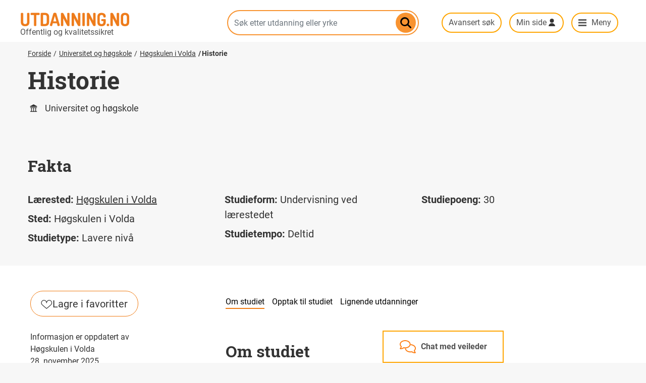

--- FILE ---
content_type: text/html; charset=UTF-8
request_url: https://utdanning.no/utdanning/hivolda.no/historie_6
body_size: 8737
content:
<!DOCTYPE html>
<html lang="nb" dir="ltr" prefix="content: http://purl.org/rss/1.0/modules/content/  dc: http://purl.org/dc/terms/  foaf: http://xmlns.com/foaf/0.1/  og: http://ogp.me/ns#  rdfs: http://www.w3.org/2000/01/rdf-schema#  schema: http://schema.org/  sioc: http://rdfs.org/sioc/ns#  sioct: http://rdfs.org/sioc/types#  skos: http://www.w3.org/2004/02/skos/core#  xsd: http://www.w3.org/2001/XMLSchema# ">
  <head>
    <meta charset="utf-8" />
<script async src="https://www.googletagmanager.com/gtag/js?id=UA-658994-4"></script>
<script>window.dataLayer = window.dataLayer || [];function gtag(){dataLayer.push(arguments)};gtag("js", new Date());gtag("set", "developer_id.dMDhkMT", true);gtag("config", "UA-658994-4", {"groups":"default","anonymize_ip":true,"page_placeholder":"PLACEHOLDER_page_path"});gtag("config", "G-G8RW07ND34", {"groups":"default","page_placeholder":"PLACEHOLDER_page_location"});</script>
<meta name="description" content="informasjon om utdanning, karriere og yrke, oversikt over utdanningstilbudet i Norge" />
<meta name="abstract" content="informasjon om utdanning, karriere og yrke, oversikt over utdanningstilbudet i Norge" />
<meta name="geo.region" content="no" />
<link rel="canonical" href="https://utdanning.no/utdanning/hivolda.no/historie_6" />
<meta name="rights" content="NLOD" />
<meta property="og:site_name" content="Utdanning.no" />
<meta property="og:type" content="article" />
<meta property="og:title" content="Utdanning.no" />
<meta property="og:description" content="informasjon om utdanning, karriere og yrke, oversikt over utdanningstilbudet i Norge" />
<script async defer data-domain="utdanning.no" src="/brukerstatistikk/js/script.hash.outbound-links.pageview-props.tagged-events.js" data-api="/brukerstatistikk/api/event"></script>
<script>window.plausible = window.plausible || function() { (window.plausible.q = window.plausible.q || []).push(arguments) }</script>
<meta name="Generator" content="Drupal 10 (https://www.drupal.org)" />
<meta name="MobileOptimized" content="width" />
<meta name="HandheldFriendly" content="true" />
<meta name="viewport" content="width=device-width, initial-scale=1, shrink-to-fit=no" />
<script type="application/ld+json">{
    "@context": "https://schema.org",
    "@graph": [
        {
            "@type": "WebPage",
            "@id": "https://utdanning.no/utdanning/hivolda.no/historie_6",
            "breadcrumb": {
                "@type": "BreadcrumbList",
                "itemListElement": [
                    {
                        "@type": "ListItem",
                        "position": 1,
                        "name": "Forside",
                        "item": "https://utdanning.no/"
                    },
                    {
                        "@type": "ListItem",
                        "position": 2,
                        "name": "Universitet og høgskole",
                        "item": "https://utdanning.no/tema/utdanning/universitet_og_hogskole"
                    },
                    {
                        "@type": "ListItem",
                        "position": 3,
                        "name": "Høgskulen i Volda",
                        "item": "https://utdanning.no/org/hivolda.no"
                    },
                    {
                        "@type": "ListItem",
                        "position": 4,
                        "name": "Historie",
                        "item": "https://utdanning.no/utdanning/hivolda.no/historie_6"
                    }
                ]
            },
            "description": "informasjon om utdanning, karriere og yrke, oversikt over utdanningstilbudet i Norge",
            "isAccessibleForFree": "True",
            "inLanguage": "no"
        }
    ]
}</script>
<link rel="preload" as="font" type="font/woff2" href="/themes/custom/utdanning/fonts/roboto-slab-v9-latin_latin-ext-700.woff2" crossorigin="" />
<link rel="preload" as="font" type="font/woff2" href="/themes/custom/utdanning/fonts/roboto-v20-latin_latin-ext-700.woff2" crossorigin="" />
<link rel="preload" as="font" type="font/woff" href="/themes/custom/utdanning/fonts/uno-font/uno-font.woff" crossorigin="" />
<link rel="preload" as="font" type="font/woff2" href="/themes/custom/utdanning/fonts/roboto-v20-latin_latin-ext-regular.woff2" crossorigin="" />
<link rel="manifest" href="/themes/custom/utdanning/webmanifest.json" />
<meta name="msapplication-config" content="/themes/custom/utdanning/browserconfig.xml" />
<link rel="apple-touch-icon" href="/themes/custom/utdanning/icons/touch-icon-iphone-precomposed.png" />
<link rel="apple-touch-icon" sizes="152x152" href="/themes/custom/utdanning/icons/touch-icon-ipad-precomposed.png" />
<link rel="apple-touch-icon" sizes="180x180" href="/themes/custom/utdanning/icons/touch-icon-iphone-retina-precomposed.png" />
<link rel="apple-touch-icon" sizes="167x167" href="/themes/custom/utdanning/icons/touch-icon-ipad-retina-precomposed.png" />
<link rel="mask-icon" color="#f7932f" href="/themes/custom/utdanning/icons/icon-mask.svg" />
<meta http-equiv="x-ua-compatible" content="ie=edge" />
<link rel="icon" href="https://s3.utdanning.no/hkdir-utdanning-no-prod/s3fs-public/favicon.ico" type="image/vnd.microsoft.icon" />
<link rel="alternate" hreflang="nb" href="https://utdanning.no/utdanning/hivolda.no/historie_6" />

    <title>Historie | Utdanning.no</title>
    <link rel="stylesheet" media="all" href="/sites/default/storage/assets/css/css_SWMjlcrxc67KzRimi7YeYm5cNAC5MaiYzpQ4h2efS8A.css?delta=0&amp;language=nb&amp;theme=utdanning&amp;include=eJxNjFEOwyAMQy9Ey5GqQDKaQROUQKfeftMmbfvxs54l50rIQ22DnNWQVeK3rTdTGSQY7mywOdnJmZC8xrdoLDV0MCgGffeINju09WfWKX2mxr4TBr980BETOIUpuqWmuXr8IMyBIMJSYmmaoC0-rtd_-Ru8AiMvdAiZljrNw8n08PjO9VCcjZ6L-1IF" />
<link rel="stylesheet" media="all" href="/sites/default/storage/assets/css/css_MsramShRBoCCzzIn2B6xoRPq5qnvLlq85WfMiAxM-LU.css?delta=1&amp;language=nb&amp;theme=utdanning&amp;include=eJxNjFEOwyAMQy9Ey5GqQDKaQROUQKfeftMmbfvxs54l50rIQ22DnNWQVeK3rTdTGSQY7mywOdnJmZC8xrdoLDV0MCgGffeINju09WfWKX2mxr4TBr980BETOIUpuqWmuXr8IMyBIMJSYmmaoC0-rtd_-Ru8AiMvdAiZljrNw8n08PjO9VCcjZ6L-1IF" />

    <script src="/core/assets/vendor/jquery/jquery.min.js?v=3.7.1"></script>
<script src="/libraries/fitvids/jquery.fitvids.js?t7en7r"></script>

  </head>
  <body class="layout-no-sidebars path-dk">
    <a href="#main-content" class="visually-hidden focusable skip-link">
      Hopp til hovedinnhold
    </a>
    
      <div class="dialog-off-canvas-main-canvas" data-off-canvas-main-canvas>
    <header id="header" class="header" role="banner" aria-label="Nettstedoverskrift">
                          
  

<section class="region region-header">
  <div class="container">
    <div class="row">
      

<div role="button" aria-label="Chat med veileder" tabindex="0" data-quickedit-entity-id="block_content/31" class="karriereveiledning-container" id="karriereveiledning" onclick="handleKarriereveiledningClick()" onkeydown="handleKarriereveiledningKeydown(event)">
    <div class="karriereveiledning-content" id="karriereveiledning-content-container">
        <div class="karriereinfo-content" id="karriereveiledning-desktop">
            <i class="karriereveiledning-icon" id="karriere-icon"></i>
            <div class="karriereveiledning-title" id="karriereveiledning-title">
                


            <div class="clearfix text-formatted field--label-hidden field__item"><p>Chat med veileder</p>
</div>
      
            </div>
            <div class="karriereinfo-subcontent hidden" id="karriereinfo-sub-desktop">
                <p>Lukk X</p>
                <p>Snakk med en karriereveileder på chat eller telefon.</p>

                <a href="https://karriereveiledning.no/kontakt-karriereveileder">karriereveiledning.no</a>
            </div>
        </div>
        <div class="karriereinfo-content-mobile hidden" id="karriereveiledning-mobile">
            <div class="karriereinfo-subcontent">
                <p onclick="closeChat(event)">Lukk X</p>
                <p>Snakk med en karriereveileder på chat eller telefon.</p>

                <a href="https://karriereveiledning.no/kontakt-karriereveileder">karriereveiledning.no</a>
            </div>
        </div>
    </div>
</div>

      <div class="col-12 col-lg-4 header-branding">
              <a href="/" title="Hjem" rel="home" class="navbar-brand">
              <img src="/themes/custom/utdanning/images/logo.png" alt="Utdanning.no" width="216" height="28" class="img-fluid d-inline-block align-top" />
            
    </a>
    
      </div>
      <div class="col-12 col-lg-4 search-container" id="search-box">
        


  
<form class="search-autocomplete-form" data-drupal-selector="search-autocomplete-form" action="/utdanning/hivolda.no/historie_6" method="post" id="search-autocomplete-form" accept-charset="UTF-8">
  



  <fieldset class="js-form-item js-form-type-textfield form-type-textfield js-form-item-search form-item-search form-group">
          <label class="visually-hidden" for="edit-search">Søk etter utdanning eller yrke</label>
                    <input class="s-ac-textfield form-control" placeholder="Søk etter utdanning eller yrke" data-drupal-selector="edit-search" type="text" id="edit-search" name="search" value="" size="64" maxlength="64" />

                      </fieldset>
<input class="s-ac-submit button js-form-submit form-submit btn btn-primary form-control" data-drupal-selector="edit-submit" type="submit" id="edit-submit" name="op" value="Søk" />
<input autocomplete="off" data-drupal-selector="form-0iivaq2nfrb6haxnk1aoqbrj4lmgfrm1-q31d2cn2yk" type="hidden" name="form_build_id" value="form-0IivAq2nfrb6hAXnk1aoqbrJ4lMgfrm1-Q31d2cN2yk" class="form-control" />
<input data-drupal-selector="edit-search-autocomplete-form" type="hidden" name="form_id" value="search_autocomplete_form" class="form-control" />
<p class="link_avansert_sok"><a href="/sok">Avansert søk</a></p>
</form>

  <div class="s-ac-wrapper">
    <a href="#" class="close-button" style="background-image: url(https://utdanning.no/modules/custom/uno_blocks/images/kryss.svg)">Lukk</a>
    <div class="s-ac-see-all-link"></div>
    <div class="s-ac-results">
      <div class="s-ac-groupped-items"></div>
      <div class="s-ac-all-items"></div>
    </div>
  </div>


      </div>
      <div class="slogan">

            Offentlig og kvalitetssikret

        </div>
      <div class="col-12 col-lg-4 col-sammenlign-min-side">
                <a href="#" class="btn btn-no-border veilederchat" onclick="handleKarriereveiledningClick(event)">chat med veileder</a>
        <input class="search-button " type="submit" onclick="togglesearchbar(event)">
        <a href="/sok" class="btn btn-no-border" id="avansert-sok">Avansert søk</a>
        <a class="btn btn-no-border minside-menu" data-toggle="collapse" href="#user-menu" role="button"
           aria-expanded="false" aria-controls="user-menu">Min side</a>
        <a class="btn btn-no-border main-menu-trigger icon-utda-menu menu-desktop" data-toggle="collapse" href="#main-menu" role="button"
           aria-expanded="false" aria-controls="main-menu">Meny</a>
      </div>
    </div>
  </div>
</section>
<div>
</div>

        
  
  

<section class="region region-top-header align-items-center ">
  <div class="container">
    <div class="row">
      <div class="col-sm-12">
                <div class="slogan">
                      Offentlig og kvalitetssikret
                  </div>
        
      </div>
    </div>
  </div>
</section>

          <nav class="region region-navigation" aria-label="Meny">
    <div class="container" id="menucontainer">
      <div class="row">
        <div class="col-sm-12">
          

<div id="user-menu" class="user-menu nav collapse">
  <div class="col col-sm-12 col-md-12 col-right col-user-menu">
    <ul>
      <li>
        Vennligst vent, kontakter innloggingserveren…
      </li>
    </ul>
  </div>
</div>
<div id="main-menu" class="main-menu nav nav-bar full-width collapse">
  <div class="container">
    <div class="row">
      <div class="col col-md-4 col-left">
        
<ul class="nav altom-menu navigation-mobile-extras">
  <li class="nav-item">
    <a class="nav-link uno-font" data-toggle="collapse" href="#user-menu" aria-expanded="false" aria-controls="user-menu" >Min side</a>
  </li>
  <li class="nav-item">
    <a class="nav-link uno-font" href="https://sammenlign.utdanning.no">Sammenlign</a>
  </li>
  <li class="nav-item">
    <a class="nav-link uno-font" href="/tema/bli_med_pa_vare_webinarer">Webinarer med Utdanning.no</a>
  </li>
</ul>

<ul class="clearfix nav altom-menu">
            <li class="nav-item videregående-opplæring">
                <a href="/utdanning/vgs/" class="nav-link uno_font">Videregående opplæring</a>
      </li>
              <li class="nav-item universitet-og-høgskole">
                <a href="/tema/utdanning/universitet_og_hogskole" class="nav-link uno_font" data-drupal-link-system-path="tema/utdanning/universitet_og_hogskole">Universitet og høgskole</a>
      </li>
              <li class="nav-item fagskole">
                <a href="/tema/utdanning/fagskole" class="nav-link uno_font" data-drupal-link-system-path="tema/utdanning/fagskole">Fagskole</a>
      </li>
              <li class="nav-item folkehøgskole">
                <a href="/tema/utdanning/folkehogskole" class="nav-link uno_font" data-drupal-link-system-path="tema/utdanning/folkehogskole">Folkehøgskole</a>
      </li>
              <li class="nav-item videreutdanning-og-kurs">
                <a href="/tema/utdanning/videreutdanning_og_kurs" class="nav-link uno_font" data-drupal-link-system-path="tema/utdanning/videreutdanning_og_kurs">Videreutdanning og kurs</a>
      </li>
              <li class="nav-item bransjeprogram">
                <a href="/tema/utdanning/tilskuddsordning" class="nav-link uno_font" data-drupal-link-system-path="tema/utdanning/tilskuddsordning">Bransjeprogram</a>
      </li>
              <li class="nav-item utdanning-i-utlandet">
                <a href="/tema/utdanning/utdanning_i_utlandet" class="nav-link uno_font" data-drupal-link-system-path="tema/utdanning/utdanning_i_utlandet">Utdanning i utlandet</a>
      </li>
      </ul>

      </div>
      <div class="col col-md-4 col-left">
        <ul>
          <li>
            <a href="/interessesiden#/utdanninger/">Alle utdanninger</a>
          </li>
          <li>
            <a href="/interessesiden#/yrker/">Alle yrker</a>
          </li>
        </ul>
        <hr>
        <ul>
          <li>
            <a href="/landsdeler">Finn lærested</a>
          </li>
          <li>
            <a href="/verktoy">Verktøy</a>
          </li>
          <li>
            <a href="/veiledning">Veiledning</a>
          </li>
          <li>
            <a href="/tema/utdanning/foresatte">For foreldre og foresatte</a>
          </li>
        </ul>
      </div>
      <div class="col col-md-4 sammenlign-minside-inmenu">
        
        <ul>
          <li>
            <a href="https://sammenlign.utdanning.no/" class="btn btn-no-border sammenlign-header-button sammenlign-header-dropdown-button">Sammenlign</a>
          </li>
          <li class="nav-item webinarer-med-uno">
            <a href="/tema/bli_med_pa_vare_webinarer" class="nav-link">Webinarer med Utdanning.no</a>
          </li>
          <li>
            <a href="#user-menu" class="btn btn-no-border minside-menu minside-header-dropdown-button" data-toggle="collapse" role="button" aria-expanded="false" aria-controls="user-menu">Min side</a>
          </li>
        </ul>
      </div>
    </div>
  </div>
</div>

        </div>
      </div>
    </div>
  </nav>

    </header>
<div id="main-wrapper" class="layout-main-wrapper clearfix">

    <!-- button type="button" class="btn btn-lg btn-danger" data-toggle="popover" title="Popover title" data-content="And here's some amazing content. It's very engaging. Right?">Click to toggle popover</button -->

            <div id="main" class="container">
            <div class="row row-offcanvas row-offcanvas-left clearfix">
                <main class="main-content col order-last" id="content" role="main">
                    <section class="section">
                        <a id="main-content" tabindex="-1"></a>
                          <section class="region region-content">
    <div data-drupal-messages-fallback class="hidden"></div>
<div id="block-utdanning-content" class="block block-system block-system-main-block">
  
    
      <div class="content">
      






<article  class="full clearfix type-uh page-tilbud tilbud-uh">
  
<div class="full-width hero banner">
  <div class="container">
    <div class="row">
      <div class="col-sm-12 col-md-12">
        <div class="block block-system block-system-breadcrumb-block">
  
    
      <div class="content">
      

  <nav aria-label="Breadcrumb">
    <ol class="breadcrumb">
                  <li class="breadcrumb-item">
          <a href="/">Forside</a>
        </li>
                        <li class="breadcrumb-item">
          <a href="/tema/utdanning/universitet_og_hogskole">Universitet og høgskole</a>
        </li>
                        <li class="breadcrumb-item">
          <a href="/org/hivolda.no">Høgskulen i Volda</a>
        </li>
                        <li class="breadcrumb-item active">
          <a href="/utdanning/hivolda.no/historie_6" aria-current="location">Historie</a>
        </li>
              </ol>
  </nav>

    </div>
  </div>


              <h1>Historie</h1>
    
              <h2>Universitet og høgskole</h2>
          </div><!-- /.col -->

          </div><!-- /.row -->
  </div><!-- /.container -->
</div><!-- /.full-width .hero .banner -->


                            

  
  <div class="full-width fakta-container">
    <div class="fakta container">

      
      <h2 id="information">Fakta</h2>
      <div class="fakta-grid">
        <div class="grid-style">
                      <div class="fakta-details">
              <span class="bold-text">Lærested:</span>
              


            <div class="field--label-hidden field__item"><a href="/org/hivolda.no" hreflang="nb">Høgskulen i Volda</a></div>
      
            </div>
                                <div class="fakta-details">
              <span class="bold-text">Sted:</span>
              


      <div class="field--label-hidden field__items field_campus_dkid">
          <div class="field__item">Høgskulen i Volda</div>
        </div>
  
            </div>
                                <div class="fakta-details">
              <span class="bold-text">Studietype:</span>
              


            <div class="field--label-hidden field__item">Lavere nivå</div>
      
            </div>            </div>
        <div class="grid-style">
                                <div class="fakta-details">
              <span class="bold-text">Studieform:</span>
              Undervisning ved lærestedet            </div>
                                <div class="fakta-details">
              <span class="bold-text">Studietempo:</span>
              Deltid            </div>
                                      </div>
        <div class="grid-style">                                                  <div class="fakta-details">
                <span class="bold-text">Studiepoeng:</span>
                


            <div class="field--label-hidden field__item">30</div>
      
              </div>
                                          </div>
      </div>
    </div>
  </div>


    <div class="beskrivelse">
    <div class="beskrivelse-grid">
      <div class="div-favourites">
                  <a href="#" id="hivolda.no___cdm-programs-___28690" class="button icon-lagre-i-favoritter"><svg width="23" height="18" viewBox="0 0 23 18" fill="none" xmlns="http://www.w3.org/2000/svg">
            <path d="M11.2847 5.94242C11.2847 3.02378 8.92203 0.800049 6.14237 0.800049C3.36271 0.800049 1 3.16276 1 5.94242C1 7.05429 1.34274 8.13361 1.97288 9.00005C3.08475 10.5289 6.28136 13.1695 11.2847 17.2C16.4271 13.0306 19.7627 10.2509 20.5966 9.00005C21.1525 8.16615 21.5695 7.05429 21.5695 5.94242C21.5695 3.02378 19.2068 0.800049 16.4271 0.800049C13.6475 0.800049 11.2847 3.16276 11.2847 5.94242Z" stroke="#333333" stroke-width="1.2" stroke-miterlimit="10" stroke-linecap="round" stroke-linejoin="round"/>
          </svg>Lagre i favoritter</a>
              </div>
      <div class="div-info margin-t1">
                  <div class="">
            <p class="text-small margin-b0">
              Informasjon er oppdatert av  Høgskulen i Volda
            </p>
          </div>
                                                <p class="text-small margin-b0"> 


            <span class="field--label-hidden field__item"><time datetime="2025-11-28T04:03:43Z" class="datetime">28. november 2025</time>
</span>
      .</p>
                        </div>
      <div class="div-logo margin-t1">
                  <div class="logo-desktop mb-3"><img alt="Logo Høgskulen i Volda" title="Lærestedets logo" src="https://s3.utdanning.no/hkdir-data-utdanning-no-prod/s3fs-public/styles/organisasjon_tilbud/public/2021-01/HVOlogo_hoved_horisont_svart_digitalt.png?VersionId=1&amp;itok=4fJpyrUG" /></div>
                          <div class="logo-mobile mb-3"><img alt="Logo Høgskulen i Volda" title="Lærestedets logo" src="https://s3.utdanning.no/hkdir-data-utdanning-no-prod/s3fs-public/styles/organisasjon_logo_mobil/public/2021-01/HVOlogo_hoved_horisont_svart_digitalt.png?VersionId=1&amp;itok=UjcizOeg" /></div>
              </div>
                                              <div class="div-mer margin-t1">
              <a href="https://www.hivolda.no/studietilbod/historie/haust-var-1" class="button button--primary">Les mer på hivolda.no <svg width="15" height="16" viewBox="0 0 15 16" fill="none" xmlns="http://www.w3.org/2000/svg">
                <path d="M7.94995 14.7498H11.25" stroke="white" stroke-width="1.2" stroke-miterlimit="10" stroke-linecap="round" stroke-linejoin="round"/>
                <path d="M7.65 4.34985H0.75V14.7499H11.25V7.94985" stroke="white" stroke-width="1.2" stroke-miterlimit="10" stroke-linecap="round" stroke-linejoin="round"/>
                <path d="M14.05 1.55029L6.65002 8.95029" stroke="white" stroke-width="1.2" stroke-miterlimit="10" stroke-linecap="round" stroke-linejoin="round"/>
                <path d="M14.25 7.05024V1.25024H8.55005" stroke="white" stroke-width="1.2" stroke-miterlimit="10" stroke-linecap="round" stroke-linejoin="round"/>
              </svg></a>
            </div>
                        
      <div class="div-beskrivelse-row1">
          <div class="page-navigation-wrapper">
    <div class="page-navigation margin-b2">
      <ul>
                              <li class="text-small"><a class="active" data-scroll href="#beskrivelse">Om studiet</a></li>
                                        <li class="text-small"><a data-scroll href="#opptakskrav">Opptak til studiet</a></li>
                                        <li class="text-small"><a data-scroll href="#nus">Lignende utdanninger</a></li>
                        </ul>
    </div>
  </div>
                  <div class="info">
            <h2 class="scroll-target" id="beskrivelse">Om studiet</h2>
                          <div class="bold-text ingress-field">
                <p>Historie fordjupingsstudium kan saman med anna yrkesutdanning kvalifisere for   arbeid innanfor ei rekkje yrke som mellom anna lærarar, journalistar,   kulturarbeidarar og –administratorar i vid forstand (ABM-sektoren: arkiv,   bibliotek, museum).Studiet tek mellom anna opp globalhistoriske   problemstillingar, den norske kystkulturen og spørsmål kring nasjonale og   regionale identitetar i Spania. Studantane skal få kunnskap om dei   sosioøkonomiske og kulturelle kontrastane og mangfaldet i verda, i tillegg   til å få innsikt i lokalhistoriefeltet. </p>
              </div>
                                      


            <div class="clearfix text-formatted field--label-hidden field__item">Studiet er sett saman av emne på 15 <a href="javascript:;" data-trigger="click" data-toggle="popover" data-placement="bottom" data-content="Poeng for gjennomførte studier på universitet og høgskole. Begrepet brukes også for gjennomført fagskoleutdanning. Det er forskjell på studiepoeng fra universitet og høgskole og studiepoeng fra fagskole.  " class="taxonomy-tooltip-tip tooltip-styling" role="tooltip">studiepoeng</a>. Deltidsstudenten vel   1 emne i semesteret. Heiltidsstudenten vel 2 emne i semesteret. Du kan   velje mellom desse emna:Kystkultur og kystsamfunn (haust)Spania -   identitetar, nasjonar, regionar (haust)Globalhistorie. Europa, Vesten og   verden (vår)Lokal-, familie- og mikrohistorie (vår)Bacheloroppgåve </div>
      
                      </div>
                          <div class="d-flex flex-row">
            <div class="info">
              <h2 class="scroll-target" id="opptakskrav">Opptakskrav</h2>
                              <div class="info">


            <div class="clearfix text-formatted field--label-hidden field__item"><a href="javascript:;" data-trigger="click" data-toggle="popover" data-placement="bottom" data-content="Studium på universitet eller høgskole som går over ett år. Kan inngå i en bachelorgrad eller danne grunnlag for opptak til et profesjonsstudium." class="taxonomy-tooltip-tip tooltip-styling" role="tooltip">Årsstudium</a> (60stp) i historie eller samfunnsfag. </div>
      </div>
                          </div>
          </div>
                          <div class="d-flex flex-row">
            <div class="info">
              <h2 class="scroll-target" id="opptaksinformasjon">Opptaksinformasjon</h2>
              <div class="info">


            <div class="clearfix text-formatted field--label-hidden field__item">Søknadstype: Søk 1. november. Søknadskode: 4226 (heltid/deltid) </div>
      </div>
            </div>
          </div>
                                      </div>
      <div class="div-beskrivelse-row2">
                  <div class="">
            <div class="d-flex flex-row">
              <div class="info">
                <h2 class="scroll-target" id="nus">Alle utdanninger innen</h2>
                <div class="info">
                                                                                          <div class="views-element-container"><div class="view-lignende-utdanning view view-lignende-utdanninger-node view-id-lignende_utdanninger_node view-display-id-embed_1 js-view-dom-id-a75b57a7446a368456f63c7850f8fae85a76311af221c984ff1b27d3a5ca0960">
  
    
      
      <div class="view-content">
          <div class="views-row">
    <div class="views-field views-field-title"><span class="field-content">  

<a href="https://utdanning.no/utdanningsoversikt/historie" class="button icon-level-uh">Historie</a></span></div>
  </div>

    </div>
  
      <div class="view-pager">
              
    </div>
          </div>
</div>

                </div>
              </div>
            </div>
          </div>
              </div>
    </div>
  </div>

</article>

    </div>
  </div>

  </section>

                    </section>
                </main>
            </div>
        </div>
    </div>
<div class="to-top-link">
  <a href="#" role="button" aria-label="Gå til toppen av siden">&#xe60a;</a>
</div>
<footer class="site-footer">
            
      
<div class="container">
  <div class="site-footer__top clearfix">
    <section class="row region region-footer-second">
      <div id="block-kompetansenorgelogo" class="block block-uno-blocks block-uno-block-kompetanse-norge-logo">
  
    
      <div class="content">
      <div class="kompetanse-norge-logo">
  <a href="https://hkdir.no">
    <img src="https://utdanning.no/modules/custom/uno_blocks/images/hkdir-primaer-bokmaal-frg-moerk-bunn-rgb.png" width="300" height="67" alt="HKDir logo">
  </a>
</div>

    </div>
  </div>


      <nav role="navigation" aria-labelledby="block-footerlinks-menu" id="block-footerlinks" class="block block-menu navigation menu--footer-links">
            
  <h2 class="sr-only" id="block-footerlinks-menu">Footer links</h2>
  

        
              <ul class="clearfix nav">
                    <li class="nav-item">
                <a href="/tema/om_utdanning.no/om_utdanning.no" class="nav-link nav-link--tema-om-utdanningno-om-utdanningno" data-drupal-link-system-path="node/417164">Om Utdanning.no</a>
              </li>
                <li class="nav-item">
                <a href="/tema/om_utdanning.no/about_utdanning.no" class="nav-link nav-link--tema-om-utdanningno-about-utdanningno" data-drupal-link-system-path="node/413998">About Utdanning.no</a>
              </li>
                <li class="nav-item">
                <a href="/tema/om_utdanning.no/kontakt_oss" class="nav-link nav-link--tema-om-utdanningno-kontakt-oss" data-drupal-link-system-path="node/416238">Kontakt oss</a>
              </li>
                <li class="nav-item">
                <a href="https://utdanning.no/tema/ledige_stillinger_i_utdanning.no" class="nav-link nav-link-https--utdanningno-tema-ledige-stillinger-i-utdanningno">Jobb hos oss</a>
              </li>
                <li class="nav-item">
                <a href="/tema/om_utdanning.no/nettstedkart" class="nav-link nav-link--tema-om-utdanningno-nettstedkart" data-drupal-link-system-path="node/413749">Nettstedkart</a>
              </li>
                <li class="nav-item">
                <a href="/tema/om_utdanning.no/personvernerklaering" class="nav-link nav-link--tema-om-utdanningno-personvernerklaering" data-drupal-link-system-path="node/417142">Personvernerklæring</a>
              </li>
                <li class="nav-item">
                <a href="https://uustatus.no/nb/erklaringer/publisert/e9a2cb45-67c3-4a63-bd0e-1c07d3d29fbe" class="nav-link nav-link-https--uustatusno-nb-erklaringer-publisert-e9a2cb45-67c3-4a63-bd0e-1c07d3d29fbe">Tilgjengelighetserklæring</a>
              </li>
                <li class="nav-item">
                <a href="/tema/karriereveiledere_og_foresatte_om_utdanning.no/slik_logger_du_pa_utdanning.no" class="nav-link nav-link--tema-karriereveiledere-og-foresatte-om-utdanningno-slik-logger-du-pa-utdanningno" data-drupal-link-system-path="node/3951537">Logg på</a>
              </li>
                <li class="nav-item">
                <a href="https://utdanning.no/" class="nav-link nav-link-https--utdanningno-">Gi tilbakemelding på denne siden</a>
              </li>
        </ul>
  


  </nav>


      <div id="block-unoidblock" class="block block-uno-blocks block-uno-id-block">
  
    
      <div class="content">
      


            <div class="clearfix text-formatted field--label-hidden field__item"><p><strong>Nettredaktør:</strong><br>
Ellen Marite Fagerli</p>

<p><strong>Ansvarlig redaktør:</strong><br>
Mona Mathisen</p>

<p><strong>Kontakt oss:</strong><br>
<a href="mailto:hei@utdanning.no">hei@utdanning.no</a></p></div>
      
    </div>
  </div>


      <div id="block-unoidblock-2" class="block block-uno-blocks block-uno-id-block">
    <ul class="nav">
          <li class="nav-item">
              <a class="nav-link facebook" href="https://www.facebook.com/utdanning.no/">Facebook</a>

      </li>
          <li class="nav-item">
              <a class="nav-link instagram" href="https://www.instagram.com/utdanning.no/">Instagram</a>

      </li>
          <li class="nav-item">
              <a class="nav-link youtube" href="https://www.youtube.com/user/utdanningno">YouTube</a>

      </li>
          <li class="nav-item">
              <a class="nav-link nyhetsbrev" href="https://pub.dialogapi.no/s/e27e48d0-de61-4e2c-8e35-3319f3ab78b3">Nyhetsbrev</a>

      </li>
      </ul>
</div>


    </section>
  </div>
</div>


      </footer>

  </div>

    
    <script type="application/json" data-drupal-selector="drupal-settings-json">{"path":{"baseUrl":"\/","pathPrefix":"","currentPath":"dk\/dk-uh\/hivolda.no___cdm-programs-___28690","currentPathIsAdmin":false,"isFront":false,"currentLanguage":"nb"},"pluralDelimiter":"\u0003","suppressDeprecationErrors":true,"fitvids":{"selectors":".node\r,.block-system-main-block\r,.text-formatted","custom_vendors":"iframe[src*=\u0022youtu.be\u0022]","ignore_selectors":""},"google_analytics":{"account":"UA-658994-4","trackOutbound":true,"trackMailto":true,"trackTel":true,"trackDownload":true,"trackDownloadExtensions":"7z|aac|arc|arj|asf|asx|avi|bin|csv|doc(x|m)?|dot(x|m)?|exe|flv|gif|gz|gzip|hqx|jar|jpe?g|js|mp(2|3|4|e?g)|mov(ie)?|msi|msp|pdf|phps|png|ppt(x|m)?|pot(x|m)?|pps(x|m)?|ppam|sld(x|m)?|thmx|qtm?|ra(m|r)?|sea|sit|tar|tgz|torrent|txt|wav|wma|wmv|wpd|xls(x|m|b)?|xlt(x|m)|xlam|xml|z|zip"},"ckeditorAccordion":{"accordionStyle":{"collapseAll":1,"keepRowsOpen":0,"animateAccordionOpenAndClose":1,"openTabsWithHash":1,"allowHtmlInTitles":0}},"jira_servicedesk":{"base":"\/modules\/custom\/jira_servicedesk","recaptcha_data":"NkxmWnpuQVVBQUFBQUZkNzRDYmJGcTVxS2tnOVhKYkVXRGFfRFhXMSAmJiA2TGZaem5BVUFBQUFBQkpxRTNPSnZKc1FKZDZ1NEw3OXl4S2xSek1r","url":"\/\/servicedesk.utdanning.no"},"search_autocomplete_api_url":"https:\/\/api.utdanning.no\/","ajaxTrustedUrl":{"form_action_p_pvdeGsVG5zNF_XLGPTvYSKCf43t8qZYSwcfZl2uzM":true},"user":{"uid":0,"permissionsHash":"ef3b3f7be48a8ccd5a9fe73bee8b694e1e893124f71ed908587a2ae74b275dfc"}}</script>
<script src="/core/assets/vendor/once/once.min.js?v=1.0.1"></script>
<script src="https://s3.utdanning.no/hkdir-utdanning-no-prod/s3fs-public/languages/nb_FNdHcyRNaarG6l5Qe3Qr5UwmbtbZ7bQ2OXZbxUAf4eo.js?t7en7r"></script>
<script src="/core/misc/drupalSettingsLoader.js?v=10.5.8"></script>
<script src="/core/misc/drupal.js?v=10.5.8"></script>
<script src="/core/misc/drupal.init.js?v=10.5.8"></script>
<script src="/modules/contrib/ckeditor_accordion/js/accordion.frontend.min.js?t7en7r"></script>
<script src="/core/misc/debounce.js?v=10.5.8"></script>
<script src="/core/misc/form.js?v=10.5.8"></script>
<script src="/core/misc/details-summarized-content.js?v=10.5.8"></script>
<script src="/core/misc/details-aria.js?v=10.5.8"></script>
<script src="/core/misc/details.js?v=10.5.8"></script>
<script src="/modules/contrib/fitvids/js/init-fitvids.js?v=10.5.8"></script>
<script src="/modules/contrib/google_analytics/js/google_analytics.js?v=10.5.8"></script>
<script src="/modules/custom/jira_servicedesk/js/jira_link.js?v=10.5.8"></script>
<script src="//servicedesk.utdanning.no/js/servicedesk_form.js" defer></script>
<script src="/modules/custom/uno_blocks/js/search_autocomplete.js?v=10.5.8"></script>
<script src="/modules/custom/uno_collapsible_headers/js/collapse.js?v=10.5.8"></script>
<script src="/modules/custom/uno_min_side/js/uno_min_side.js?v=1.x"></script>
<script src="/core/assets/vendor/js-cookie/js.cookie.min.js?v=3.0.5"></script>
<script src="/themes/custom/utdanning/dist/js/bootstrap.bundle.js?t7en7r"></script>
<script src="/themes/custom/utdanning/dist/js/global.js?t7en7r"></script>
<script src="/themes/custom/utdanning/dist/js/karriereveiledning.js?t7en7r"></script>
<script src="/themes/custom/utdanning/dist/js/sammenlign.js?t7en7r"></script>

          <script>
        (function() {
          var sz = document.createElement('script');
          sz.type = 'text/javascript';
          sz.async = true;
          sz.src = '//siteimproveanalytics.com/js/siteanalyze_6253897.js';
          var s = document.getElementsByTagName('script')[0];
          s.parentNode.insertBefore(sz, s);
        })();
      </script>
      </body>
</html>


--- FILE ---
content_type: text/css
request_url: https://utdanning.no/sites/default/storage/assets/css/css_MsramShRBoCCzzIn2B6xoRPq5qnvLlq85WfMiAxM-LU.css?delta=1&language=nb&theme=utdanning&include=eJxNjFEOwyAMQy9Ey5GqQDKaQROUQKfeftMmbfvxs54l50rIQ22DnNWQVeK3rTdTGSQY7mywOdnJmZC8xrdoLDV0MCgGffeINju09WfWKX2mxr4TBr980BETOIUpuqWmuXr8IMyBIMJSYmmaoC0-rtd_-Ru8AiMvdAiZljrNw8n08PjO9VCcjZ6L-1IF
body_size: 87073
content:
/* @license GPL-2.0-or-later https://www.drupal.org/licensing/faq */
:root{--blue:#007bff;--indigo:#6610f2;--purple:#6f42c1;--pink:#e83e8c;--red:#dc3545;--orange:#fd7e14;--yellow:#ffc107;--green:#28a745;--teal:#20c997;--cyan:#17a2b8;--white:#fff;--gray:#6c757d;--gray-dark:#343a40;--primary:#0079c0;--secondary:#a8cf45;--success:#28a745;--info:#17a2b8;--warning:#ffc107;--danger:#dc3545;--light:#f8f9fa;--dark:#343a40;--orange:#f89330;--white:#fff;--fagskole:#2A6F2F;--fag:#2A6F2F;--ek:#724E80;--uh:#0f6ba4;--vgs:#fecc31;--vs:#fecc31;--fhs:#92252A;--breakpoint-xs:0;--breakpoint-sm:410px;--breakpoint-md:768px;--breakpoint-lg:1024px;--breakpoint-xl:1260px;--font-family-sans-serif:Roboto,"Franklin Gothic Medium","Liberation Sans",Tahoma,Arial,Helvetica,Sans-serif;--font-family-monospace:Menlo,Monaco,Consolas,"Liberation Mono","Courier New",monospace;}*,*::before,*::after{box-sizing:border-box;}html{font-family:sans-serif;line-height:1.15;-webkit-text-size-adjust:100%;-webkit-tap-highlight-color:rgba(0,0,0,0);}article,aside,figcaption,figure,footer,header,hgroup,main,nav,section{display:block;}body{margin:0;font-family:Roboto,"Franklin Gothic Medium","Liberation Sans",Tahoma,Arial,Helvetica,Sans-serif;font-size:1rem;font-weight:400;line-height:1.5;color:#4d4946;text-align:left;background-color:#f7f7f7;}[tabindex="-1"]:focus:not(:focus-visible){outline:0 !important;}hr{box-sizing:content-box;height:0;overflow:visible;}h1,h2,h3,h4,h5,h6{margin-top:0;margin-bottom:0.5rem;}p{margin-top:0;margin-bottom:1rem;}abbr[title],abbr[data-original-title]{text-decoration:underline;text-decoration:underline dotted;cursor:help;border-bottom:0;text-decoration-skip-ink:none;}address{margin-bottom:1rem;font-style:normal;line-height:inherit;}ol,ul,dl{margin-top:0;margin-bottom:1rem;}ol ol,ul ul,ol ul,ul ol{margin-bottom:0;}dt{font-weight:bold;}dd{margin-bottom:0.5rem;margin-left:0;}blockquote{margin:0 0 1rem;}b,strong{font-weight:bolder;}small{font-size:80%;}sub,sup{position:relative;font-size:75%;line-height:0;vertical-align:baseline;}sub{bottom:-0.25em;}sup{top:-0.5em;}a{color:#0079c0;text-decoration:none;background-color:transparent;}a:hover{color:#005283;text-decoration:underline;}a:not([href]):not([class]){color:inherit;text-decoration:none;}a:not([href]):not([class]):hover{color:inherit;text-decoration:none;}pre,code,kbd,samp{font-family:Menlo,Monaco,Consolas,"Liberation Mono","Courier New",monospace;font-size:1em;}pre{margin-top:0;margin-bottom:1rem;overflow:auto;-ms-overflow-style:scrollbar;}figure{margin:0 0 1rem;}img{vertical-align:middle;border-style:none;}svg{overflow:hidden;vertical-align:middle;}table{border-collapse:collapse;}caption{padding-top:0.75rem;padding-bottom:0.75rem;color:#6c757d;text-align:left;caption-side:bottom;}th{text-align:inherit;text-align:-webkit-match-parent;}label{display:inline-block;margin-bottom:0.5rem;}button{border-radius:0;}button:focus:not(:focus-visible){outline:0;}input,button,select,optgroup,textarea{margin:0;font-family:inherit;font-size:inherit;line-height:inherit;}button,input{overflow:visible;}button,select{text-transform:none;}[role=button]{cursor:pointer;}select{word-wrap:normal;}button,[type=button],[type=reset],[type=submit]{-webkit-appearance:button;}button:not(:disabled),[type=button]:not(:disabled),[type=reset]:not(:disabled),[type=submit]:not(:disabled){cursor:pointer;}button::-moz-focus-inner,[type=button]::-moz-focus-inner,[type=reset]::-moz-focus-inner,[type=submit]::-moz-focus-inner{padding:0;border-style:none;}input[type=radio],input[type=checkbox]{box-sizing:border-box;padding:0;}textarea{overflow:auto;resize:vertical;}fieldset{min-width:0;padding:0;margin:0;border:0;}legend{display:block;width:100%;max-width:100%;padding:0;margin-bottom:0.5rem;font-size:1.5rem;line-height:inherit;color:inherit;white-space:normal;}progress{vertical-align:baseline;}[type=number]::-webkit-inner-spin-button,[type=number]::-webkit-outer-spin-button{height:auto;}[type=search]{outline-offset:-2px;-webkit-appearance:none;}[type=search]::-webkit-search-decoration{-webkit-appearance:none;}::-webkit-file-upload-button{font:inherit;-webkit-appearance:button;}output{display:inline-block;}summary{display:list-item;cursor:pointer;}template{display:none;}[hidden]{display:none !important;}h1,h2,h3,h4,h5,h6,.h1,.h2,.h3,.h4,.h5,.h6{margin-bottom:0.5rem;font-weight:500;line-height:1.2;}h1,.h1{font-size:1.875rem;}h2,.h2{font-size:1.25rem;}h3,.h3{font-size:1.125rem;}h4,.h4{font-size:1rem;}h5,.h5{font-size:1rem;}h6,.h6{font-size:1rem;}.lead{font-size:1.25rem;font-weight:300;}.display-1{font-size:6rem;font-weight:300;line-height:1.2;}.display-2{font-size:5.5rem;font-weight:300;line-height:1.2;}.display-3{font-size:4.5rem;font-weight:300;line-height:1.2;}.display-4{font-size:3.5rem;font-weight:300;line-height:1.2;}hr{margin-top:1rem;margin-bottom:1rem;border:0;border-top:0 solid rgba(0,0,0,0.1);}small,.small{font-size:0.875em;font-weight:400;}mark,.mark{padding:0.2em;background-color:#fcf8e3;}.list-unstyled{padding-left:0;list-style:none;}.list-inline{padding-left:0;list-style:none;}.list-inline-item{display:inline-block;}.list-inline-item:not(:last-child){margin-right:0.5rem;}.initialism{font-size:90%;text-transform:uppercase;}.blockquote{margin-bottom:1rem;font-size:1.25rem;}.blockquote-footer{display:block;font-size:0.875em;color:#6c757d;}.blockquote-footer::before{content:"— ";}.img-fluid{max-width:100%;height:auto;}.img-thumbnail{padding:0.25rem;background-color:#f7f7f7;border:0 solid #dee2e6;border-radius:20px;max-width:100%;height:auto;}.figure{display:inline-block;}.figure-img{margin-bottom:0.5rem;line-height:1;}.figure-caption{font-size:90%;color:#6c757d;}code{font-size:87.5%;color:#e83e8c;word-wrap:break-word;}a > code{color:inherit;}kbd{padding:0.2rem 0.4rem;font-size:87.5%;color:#fff;background-color:#212529;border-radius:0.2rem;}kbd kbd{padding:0;font-size:100%;font-weight:bold;}pre{display:block;font-size:87.5%;color:#212529;}pre code{font-size:inherit;color:inherit;word-break:normal;}.pre-scrollable{max-height:340px;overflow-y:scroll;}.container,.container-fluid,.container-xl{width:100%;padding-right:15px;padding-left:15px;margin-right:auto;margin-left:auto;}@media (min-width:1260px){.container-xl,.container-lg,.container-md,.container-sm,.container{max-width:1230px;}}.row{display:flex;flex-wrap:wrap;margin-right:-15px;margin-left:-15px;}.no-gutters{margin-right:0;margin-left:0;}.no-gutters > .col,.no-gutters > [class*=col-]{padding-right:0;padding-left:0;}.col-xl,.col-xl-auto,.col-xl-12,.col-xl-11,.col-xl-10,.col-xl-9,.col-xl-8,.col-xl-7,.col-xl-6,.col-xl-5,.col-xl-4,.col-xl-3,.col-xl-2,.col-xl-1,.col-lg,.col-lg-auto,.col-lg-12,.col-lg-11,.col-lg-10,.col-lg-9,.col-lg-8,.col-lg-7,.col-lg-6,.col-lg-5,.col-lg-4,.col-lg-3,.col-lg-2,.col-lg-1,.col-md,.col-md-auto,.col-md-12,.col-md-11,.col-md-10,.col-md-9,.col-md-8,.col-md-7,.col-md-6,.col-md-5,.col-md-4,.col-md-3,.col-md-2,.col-md-1,.col-sm,.col-sm-auto,.col-sm-12,.col-sm-11,.col-sm-10,.col-sm-9,.col-sm-8,.col-sm-7,.col-sm-6,.col-sm-5,.col-sm-4,.col-sm-3,.col-sm-2,.col-sm-1,.col,.col-auto,.col-12,.col-11,.col-10,.col-9,.col-8,.col-7,.col-6,.col-5,.col-4,.col-3,.col-2,.col-1{position:relative;width:100%;padding-right:15px;padding-left:15px;}.col{flex-basis:0;flex-grow:1;max-width:100%;}.row-cols-1 > *{flex:0 0 100%;max-width:100%;}.row-cols-2 > *{flex:0 0 50%;max-width:50%;}.row-cols-3 > *{flex:0 0 33.3333333333%;max-width:33.3333333333%;}.row-cols-4 > *{flex:0 0 25%;max-width:25%;}.row-cols-5 > *{flex:0 0 20%;max-width:20%;}.row-cols-6 > *{flex:0 0 16.6666666667%;max-width:16.6666666667%;}.col-auto{flex:0 0 auto;width:auto;max-width:100%;}.col-1{flex:0 0 8.33333333%;max-width:8.33333333%;}.col-2{flex:0 0 16.66666667%;max-width:16.66666667%;}.col-3{flex:0 0 25%;max-width:25%;}.col-4{flex:0 0 33.33333333%;max-width:33.33333333%;}.col-5{flex:0 0 41.66666667%;max-width:41.66666667%;}.col-6{flex:0 0 50%;max-width:50%;}.col-7{flex:0 0 58.33333333%;max-width:58.33333333%;}.col-8{flex:0 0 66.66666667%;max-width:66.66666667%;}.col-9{flex:0 0 75%;max-width:75%;}.col-10{flex:0 0 83.33333333%;max-width:83.33333333%;}.col-11{flex:0 0 91.66666667%;max-width:91.66666667%;}.col-12{flex:0 0 100%;max-width:100%;}.order-first{order:-1;}.order-last{order:13;}.order-0{order:0;}.order-1{order:1;}.order-2{order:2;}.order-3{order:3;}.order-4{order:4;}.order-5{order:5;}.order-6{order:6;}.order-7{order:7;}.order-8{order:8;}.order-9{order:9;}.order-10{order:10;}.order-11{order:11;}.order-12{order:12;}.offset-1{margin-left:8.33333333%;}.offset-2{margin-left:16.66666667%;}.offset-3{margin-left:25%;}.offset-4{margin-left:33.33333333%;}.offset-5{margin-left:41.66666667%;}.offset-6{margin-left:50%;}.offset-7{margin-left:58.33333333%;}.offset-8{margin-left:66.66666667%;}.offset-9{margin-left:75%;}.offset-10{margin-left:83.33333333%;}.offset-11{margin-left:91.66666667%;}@media (min-width:410px){.col-sm{flex-basis:0;flex-grow:1;max-width:100%;}.row-cols-sm-1 > *{flex:0 0 100%;max-width:100%;}.row-cols-sm-2 > *{flex:0 0 50%;max-width:50%;}.row-cols-sm-3 > *{flex:0 0 33.3333333333%;max-width:33.3333333333%;}.row-cols-sm-4 > *{flex:0 0 25%;max-width:25%;}.row-cols-sm-5 > *{flex:0 0 20%;max-width:20%;}.row-cols-sm-6 > *{flex:0 0 16.6666666667%;max-width:16.6666666667%;}.col-sm-auto{flex:0 0 auto;width:auto;max-width:100%;}.col-sm-1{flex:0 0 8.33333333%;max-width:8.33333333%;}.col-sm-2{flex:0 0 16.66666667%;max-width:16.66666667%;}.col-sm-3{flex:0 0 25%;max-width:25%;}.col-sm-4{flex:0 0 33.33333333%;max-width:33.33333333%;}.col-sm-5{flex:0 0 41.66666667%;max-width:41.66666667%;}.col-sm-6{flex:0 0 50%;max-width:50%;}.col-sm-7{flex:0 0 58.33333333%;max-width:58.33333333%;}.col-sm-8{flex:0 0 66.66666667%;max-width:66.66666667%;}.col-sm-9{flex:0 0 75%;max-width:75%;}.col-sm-10{flex:0 0 83.33333333%;max-width:83.33333333%;}.col-sm-11{flex:0 0 91.66666667%;max-width:91.66666667%;}.col-sm-12{flex:0 0 100%;max-width:100%;}.order-sm-first{order:-1;}.order-sm-last{order:13;}.order-sm-0{order:0;}.order-sm-1{order:1;}.order-sm-2{order:2;}.order-sm-3{order:3;}.order-sm-4{order:4;}.order-sm-5{order:5;}.order-sm-6{order:6;}.order-sm-7{order:7;}.order-sm-8{order:8;}.order-sm-9{order:9;}.order-sm-10{order:10;}.order-sm-11{order:11;}.order-sm-12{order:12;}.offset-sm-0{margin-left:0;}.offset-sm-1{margin-left:8.33333333%;}.offset-sm-2{margin-left:16.66666667%;}.offset-sm-3{margin-left:25%;}.offset-sm-4{margin-left:33.33333333%;}.offset-sm-5{margin-left:41.66666667%;}.offset-sm-6{margin-left:50%;}.offset-sm-7{margin-left:58.33333333%;}.offset-sm-8{margin-left:66.66666667%;}.offset-sm-9{margin-left:75%;}.offset-sm-10{margin-left:83.33333333%;}.offset-sm-11{margin-left:91.66666667%;}}@media (min-width:768px){.col-md{flex-basis:0;flex-grow:1;max-width:100%;}.row-cols-md-1 > *{flex:0 0 100%;max-width:100%;}.row-cols-md-2 > *{flex:0 0 50%;max-width:50%;}.row-cols-md-3 > *{flex:0 0 33.3333333333%;max-width:33.3333333333%;}.row-cols-md-4 > *{flex:0 0 25%;max-width:25%;}.row-cols-md-5 > *{flex:0 0 20%;max-width:20%;}.row-cols-md-6 > *{flex:0 0 16.6666666667%;max-width:16.6666666667%;}.col-md-auto{flex:0 0 auto;width:auto;max-width:100%;}.col-md-1{flex:0 0 8.33333333%;max-width:8.33333333%;}.col-md-2{flex:0 0 16.66666667%;max-width:16.66666667%;}.col-md-3{flex:0 0 25%;max-width:25%;}.col-md-4{flex:0 0 33.33333333%;max-width:33.33333333%;}.col-md-5{flex:0 0 41.66666667%;max-width:41.66666667%;}.col-md-6{flex:0 0 50%;max-width:50%;}.col-md-7{flex:0 0 58.33333333%;max-width:58.33333333%;}.col-md-8{flex:0 0 66.66666667%;max-width:66.66666667%;}.col-md-9{flex:0 0 75%;max-width:75%;}.col-md-10{flex:0 0 83.33333333%;max-width:83.33333333%;}.col-md-11{flex:0 0 91.66666667%;max-width:91.66666667%;}.col-md-12{flex:0 0 100%;max-width:100%;}.order-md-first{order:-1;}.order-md-last{order:13;}.order-md-0{order:0;}.order-md-1{order:1;}.order-md-2{order:2;}.order-md-3{order:3;}.order-md-4{order:4;}.order-md-5{order:5;}.order-md-6{order:6;}.order-md-7{order:7;}.order-md-8{order:8;}.order-md-9{order:9;}.order-md-10{order:10;}.order-md-11{order:11;}.order-md-12{order:12;}.offset-md-0{margin-left:0;}.offset-md-1{margin-left:8.33333333%;}.offset-md-2{margin-left:16.66666667%;}.offset-md-3{margin-left:25%;}.offset-md-4{margin-left:33.33333333%;}.offset-md-5{margin-left:41.66666667%;}.offset-md-6{margin-left:50%;}.offset-md-7{margin-left:58.33333333%;}.offset-md-8{margin-left:66.66666667%;}.offset-md-9{margin-left:75%;}.offset-md-10{margin-left:83.33333333%;}.offset-md-11{margin-left:91.66666667%;}}@media (min-width:1024px){.col-lg{flex-basis:0;flex-grow:1;max-width:100%;}.row-cols-lg-1 > *{flex:0 0 100%;max-width:100%;}.row-cols-lg-2 > *{flex:0 0 50%;max-width:50%;}.row-cols-lg-3 > *{flex:0 0 33.3333333333%;max-width:33.3333333333%;}.row-cols-lg-4 > *{flex:0 0 25%;max-width:25%;}.row-cols-lg-5 > *{flex:0 0 20%;max-width:20%;}.row-cols-lg-6 > *{flex:0 0 16.6666666667%;max-width:16.6666666667%;}.col-lg-auto{flex:0 0 auto;width:auto;max-width:100%;}.col-lg-1{flex:0 0 8.33333333%;max-width:8.33333333%;}.col-lg-2{flex:0 0 16.66666667%;max-width:16.66666667%;}.col-lg-3{flex:0 0 25%;max-width:25%;}.col-lg-4{flex:0 0 33.33333333%;max-width:33.33333333%;}.col-lg-5{flex:0 0 41.66666667%;max-width:41.66666667%;}.col-lg-6{flex:0 0 50%;max-width:50%;}.col-lg-7{flex:0 0 58.33333333%;max-width:58.33333333%;}.col-lg-8{flex:0 0 66.66666667%;max-width:66.66666667%;}.col-lg-9{flex:0 0 75%;max-width:75%;}.col-lg-10{flex:0 0 83.33333333%;max-width:83.33333333%;}.col-lg-11{flex:0 0 91.66666667%;max-width:91.66666667%;}.col-lg-12{flex:0 0 100%;max-width:100%;}.order-lg-first{order:-1;}.order-lg-last{order:13;}.order-lg-0{order:0;}.order-lg-1{order:1;}.order-lg-2{order:2;}.order-lg-3{order:3;}.order-lg-4{order:4;}.order-lg-5{order:5;}.order-lg-6{order:6;}.order-lg-7{order:7;}.order-lg-8{order:8;}.order-lg-9{order:9;}.order-lg-10{order:10;}.order-lg-11{order:11;}.order-lg-12{order:12;}.offset-lg-0{margin-left:0;}.offset-lg-1{margin-left:8.33333333%;}.offset-lg-2{margin-left:16.66666667%;}.offset-lg-3{margin-left:25%;}.offset-lg-4{margin-left:33.33333333%;}.offset-lg-5{margin-left:41.66666667%;}.offset-lg-6{margin-left:50%;}.offset-lg-7{margin-left:58.33333333%;}.offset-lg-8{margin-left:66.66666667%;}.offset-lg-9{margin-left:75%;}.offset-lg-10{margin-left:83.33333333%;}.offset-lg-11{margin-left:91.66666667%;}}@media (min-width:1260px){.col-xl{flex-basis:0;flex-grow:1;max-width:100%;}.row-cols-xl-1 > *{flex:0 0 100%;max-width:100%;}.row-cols-xl-2 > *{flex:0 0 50%;max-width:50%;}.row-cols-xl-3 > *{flex:0 0 33.3333333333%;max-width:33.3333333333%;}.row-cols-xl-4 > *{flex:0 0 25%;max-width:25%;}.row-cols-xl-5 > *{flex:0 0 20%;max-width:20%;}.row-cols-xl-6 > *{flex:0 0 16.6666666667%;max-width:16.6666666667%;}.col-xl-auto{flex:0 0 auto;width:auto;max-width:100%;}.col-xl-1{flex:0 0 8.33333333%;max-width:8.33333333%;}.col-xl-2{flex:0 0 16.66666667%;max-width:16.66666667%;}.col-xl-3{flex:0 0 25%;max-width:25%;}.col-xl-4{flex:0 0 33.33333333%;max-width:33.33333333%;}.col-xl-5{flex:0 0 41.66666667%;max-width:41.66666667%;}.col-xl-6{flex:0 0 50%;max-width:50%;}.col-xl-7{flex:0 0 58.33333333%;max-width:58.33333333%;}.col-xl-8{flex:0 0 66.66666667%;max-width:66.66666667%;}.col-xl-9{flex:0 0 75%;max-width:75%;}.col-xl-10{flex:0 0 83.33333333%;max-width:83.33333333%;}.col-xl-11{flex:0 0 91.66666667%;max-width:91.66666667%;}.col-xl-12{flex:0 0 100%;max-width:100%;}.order-xl-first{order:-1;}.order-xl-last{order:13;}.order-xl-0{order:0;}.order-xl-1{order:1;}.order-xl-2{order:2;}.order-xl-3{order:3;}.order-xl-4{order:4;}.order-xl-5{order:5;}.order-xl-6{order:6;}.order-xl-7{order:7;}.order-xl-8{order:8;}.order-xl-9{order:9;}.order-xl-10{order:10;}.order-xl-11{order:11;}.order-xl-12{order:12;}.offset-xl-0{margin-left:0;}.offset-xl-1{margin-left:8.33333333%;}.offset-xl-2{margin-left:16.66666667%;}.offset-xl-3{margin-left:25%;}.offset-xl-4{margin-left:33.33333333%;}.offset-xl-5{margin-left:41.66666667%;}.offset-xl-6{margin-left:50%;}.offset-xl-7{margin-left:58.33333333%;}.offset-xl-8{margin-left:66.66666667%;}.offset-xl-9{margin-left:75%;}.offset-xl-10{margin-left:83.33333333%;}.offset-xl-11{margin-left:91.66666667%;}}.table{width:100%;margin-bottom:1rem;color:#4d4946;}.table th,.table td{padding:0.75rem;vertical-align:top;border-top:0 solid #dee2e6;}.table thead th{vertical-align:bottom;border-bottom:0 solid #dee2e6;}.table tbody + tbody{border-top:0 solid #dee2e6;}.table-sm th,.table-sm td{padding:0.3rem;}.table-bordered{border:0 solid #dee2e6;}.table-bordered th,.table-bordered td{border:0 solid #dee2e6;}.table-bordered thead th,.table-bordered thead td{border-bottom-width:0;}.table-borderless th,.table-borderless td,.table-borderless thead th,.table-borderless tbody + tbody{border:0;}.table-striped tbody tr:nth-of-type(odd){background-color:rgba(0,0,0,0.05);}.table-hover tbody tr:hover{color:#4d4946;background-color:rgba(0,0,0,0.075);}.table-primary,.table-primary > th,.table-primary > td{background-color:#b8d9ed;}.table-primary th,.table-primary td,.table-primary thead th,.table-primary tbody + tbody{border-color:#7ab9de;}.table-hover .table-primary:hover{background-color:#a4cee8;}.table-hover .table-primary:hover > td,.table-hover .table-primary:hover > th{background-color:#a4cee8;}.table-secondary,.table-secondary > th,.table-secondary > td{background-color:#e7f2cb;}.table-secondary th,.table-secondary td,.table-secondary thead th,.table-secondary tbody + tbody{border-color:#d2e69e;}.table-hover .table-secondary:hover{background-color:#deedb7;}.table-hover .table-secondary:hover > td,.table-hover .table-secondary:hover > th{background-color:#deedb7;}.table-success,.table-success > th,.table-success > td{background-color:#c3e6cb;}.table-success th,.table-success td,.table-success thead th,.table-success tbody + tbody{border-color:#8fd19e;}.table-hover .table-success:hover{background-color:#b1dfbb;}.table-hover .table-success:hover > td,.table-hover .table-success:hover > th{background-color:#b1dfbb;}.table-info,.table-info > th,.table-info > td{background-color:#bee5eb;}.table-info th,.table-info td,.table-info thead th,.table-info tbody + tbody{border-color:#86cfda;}.table-hover .table-info:hover{background-color:#abdde5;}.table-hover .table-info:hover > td,.table-hover .table-info:hover > th{background-color:#abdde5;}.table-warning,.table-warning > th,.table-warning > td{background-color:#ffeeba;}.table-warning th,.table-warning td,.table-warning thead th,.table-warning tbody + tbody{border-color:#ffdf7e;}.table-hover .table-warning:hover{background-color:#ffe8a1;}.table-hover .table-warning:hover > td,.table-hover .table-warning:hover > th{background-color:#ffe8a1;}.table-danger,.table-danger > th,.table-danger > td{background-color:#f5c6cb;}.table-danger th,.table-danger td,.table-danger thead th,.table-danger tbody + tbody{border-color:#ed969e;}.table-hover .table-danger:hover{background-color:#f1b0b7;}.table-hover .table-danger:hover > td,.table-hover .table-danger:hover > th{background-color:#f1b0b7;}.table-light,.table-light > th,.table-light > td{background-color:#fdfdfe;}.table-light th,.table-light td,.table-light thead th,.table-light tbody + tbody{border-color:#fbfcfc;}.table-hover .table-light:hover{background-color:#ececf6;}.table-hover .table-light:hover > td,.table-hover .table-light:hover > th{background-color:#ececf6;}.table-dark,.table-dark > th,.table-dark > td{background-color:#c6c8ca;}.table-dark th,.table-dark td,.table-dark thead th,.table-dark tbody + tbody{border-color:#95999c;}.table-hover .table-dark:hover{background-color:#b9bbbe;}.table-hover .table-dark:hover > td,.table-hover .table-dark:hover > th{background-color:#b9bbbe;}.table-orange,.table-orange > th,.table-orange > td{background-color:#fde1c5;}.table-orange th,.table-orange td,.table-orange thead th,.table-orange tbody + tbody{border-color:#fbc793;}.table-hover .table-orange:hover{background-color:#fcd4ac;}.table-hover .table-orange:hover > td,.table-hover .table-orange:hover > th{background-color:#fcd4ac;}.table-white,.table-white > th,.table-white > td{background-color:white;}.table-white th,.table-white td,.table-white thead th,.table-white tbody + tbody{border-color:white;}.table-hover .table-white:hover{background-color:#f2f2f2;}.table-hover .table-white:hover > td,.table-hover .table-white:hover > th{background-color:#f2f2f2;}.table-fagskole,.table-fagskole > th,.table-fagskole > td{background-color:#c3d7c5;}.table-fagskole th,.table-fagskole td,.table-fagskole thead th,.table-fagskole tbody + tbody{border-color:#90b493;}.table-hover .table-fagskole:hover{background-color:#b4cdb6;}.table-hover .table-fagskole:hover > td,.table-hover .table-fagskole:hover > th{background-color:#b4cdb6;}.table-fag,.table-fag > th,.table-fag > td{background-color:#c3d7c5;}.table-fag th,.table-fag td,.table-fag thead th,.table-fag tbody + tbody{border-color:#90b493;}.table-hover .table-fag:hover{background-color:#b4cdb6;}.table-hover .table-fag:hover > td,.table-hover .table-fag:hover > th{background-color:#b4cdb6;}.table-ek,.table-ek > th,.table-ek > td{background-color:#d8cddb;}.table-ek th,.table-ek td,.table-ek thead th,.table-ek tbody + tbody{border-color:#b6a3bd;}.table-hover .table-ek:hover{background-color:#ccbed0;}.table-hover .table-ek:hover > td,.table-hover .table-ek:hover > th{background-color:#ccbed0;}.table-uh,.table-uh > th,.table-uh > td{background-color:#bcd6e6;}.table-uh th,.table-uh td,.table-uh thead th,.table-uh tbody + tbody{border-color:#82b2d0;}.table-hover .table-uh:hover{background-color:#a9cbdf;}.table-hover .table-uh:hover > td,.table-hover .table-uh:hover > th{background-color:#a9cbdf;}.table-vgs,.table-vgs > th,.table-vgs > td{background-color:#fff1c5;}.table-vgs th,.table-vgs td,.table-vgs thead th,.table-vgs tbody + tbody{border-color:#fee494;}.table-hover .table-vgs:hover{background-color:#ffebac;}.table-hover .table-vgs:hover > td,.table-hover .table-vgs:hover > th{background-color:#ffebac;}.table-vs,.table-vs > th,.table-vs > td{background-color:#fff1c5;}.table-vs th,.table-vs td,.table-vs thead th,.table-vs tbody + tbody{border-color:#fee494;}.table-hover .table-vs:hover{background-color:#ffebac;}.table-hover .table-vs:hover > td,.table-hover .table-vs:hover > th{background-color:#ffebac;}.table-fhs,.table-fhs > th,.table-fhs > td{background-color:#e0c2c3;}.table-fhs th,.table-fhs td,.table-fhs thead th,.table-fhs tbody + tbody{border-color:#c68e90;}.table-hover .table-fhs:hover{background-color:#d7b1b2;}.table-hover .table-fhs:hover > td,.table-hover .table-fhs:hover > th{background-color:#d7b1b2;}.table-active,.table-active > th,.table-active > td{background-color:rgba(0,0,0,0.075);}.table-hover .table-active:hover{background-color:rgba(0,0,0,0.075);}.table-hover .table-active:hover > td,.table-hover .table-active:hover > th{background-color:rgba(0,0,0,0.075);}.table .thead-dark th{color:#fff;background-color:#343a40;border-color:#454d55;}.table .thead-light th{color:#495057;background-color:#e9ecef;border-color:#dee2e6;}.table-dark{color:#fff;background-color:#343a40;}.table-dark th,.table-dark td,.table-dark thead th{border-color:#454d55;}.table-dark.table-bordered{border:0;}.table-dark.table-striped tbody tr:nth-of-type(odd){background-color:rgba(255,255,255,0.05);}.table-dark.table-hover tbody tr:hover{color:#fff;background-color:rgba(255,255,255,0.075);}@media (max-width:409.98px){.table-responsive-sm{display:block;width:100%;overflow-x:auto;-webkit-overflow-scrolling:touch;}.table-responsive-sm > .table-bordered{border:0;}}@media (max-width:767.98px){.table-responsive-md{display:block;width:100%;overflow-x:auto;-webkit-overflow-scrolling:touch;}.table-responsive-md > .table-bordered{border:0;}}@media (max-width:1023.98px){.table-responsive-lg{display:block;width:100%;overflow-x:auto;-webkit-overflow-scrolling:touch;}.table-responsive-lg > .table-bordered{border:0;}}@media (max-width:1259.98px){.table-responsive-xl{display:block;width:100%;overflow-x:auto;-webkit-overflow-scrolling:touch;}.table-responsive-xl > .table-bordered{border:0;}}.table-responsive{display:block;width:100%;overflow-x:auto;-webkit-overflow-scrolling:touch;}.table-responsive > .table-bordered{border:0;}.form-control{display:block;width:100%;height:calc(1.5em + 0.75rem);padding:0.375rem 0.75rem;font-size:1rem;font-weight:400;line-height:1.5;color:#495057;background-color:#fff;background-clip:padding-box;border:0 solid #ced4da;border-radius:20px;transition:border-color 0.15s ease-in-out,box-shadow 0.15s ease-in-out;}@media (prefers-reduced-motion:reduce){.form-control{transition:none;}}.form-control::-ms-expand{background-color:transparent;border:0;}.form-control:focus{color:#495057;background-color:#fff;border-color:#fcd3ab;outline:0;box-shadow:0 0 0 0.2rem rgba(248,147,48,0.25);}.form-control::placeholder{color:#6c757d;opacity:1;}.form-control:disabled,.form-control[readonly]{background-color:#e9ecef;opacity:1;}input[type=date].form-control,input[type=time].form-control,input[type=datetime-local].form-control,input[type=month].form-control{appearance:none;}select.form-control:-moz-focusring{color:transparent;text-shadow:0 0 0 #495057;}select.form-control:focus::-ms-value{color:#495057;background-color:#fff;}.form-control-file,.form-control-range{display:block;width:100%;}.col-form-label{padding-top:0.375rem;padding-bottom:0.375rem;margin-bottom:0;font-size:inherit;line-height:1.5;}.col-form-label-lg{padding-top:0.5rem;padding-bottom:0.5rem;font-size:1.25rem;line-height:1.5;}.col-form-label-sm{padding-top:0.25rem;padding-bottom:0.25rem;font-size:0.875rem;line-height:1.5;}.form-control-plaintext{display:block;width:100%;padding:0.375rem 0;margin-bottom:0;font-size:1rem;line-height:1.5;color:#4d4946;background-color:transparent;border:solid transparent;border-width:0 0;}.form-control-plaintext.form-control-sm,.form-control-plaintext.form-control-lg{padding-right:0;padding-left:0;}.form-control-sm{height:calc(1.5em + 0.5rem);padding:0.25rem 0.5rem;font-size:0.875rem;line-height:1.5;border-radius:0.2rem;}.form-control-lg{height:calc(1.5em + 1rem);padding:0.5rem 1rem;font-size:1.25rem;line-height:1.5;border-radius:0.3rem;}select.form-control[size],select.form-control[multiple]{height:auto;}textarea.form-control{height:auto;}.form-group{margin-bottom:1rem;}.form-text{display:block;margin-top:0.25rem;}.form-row{display:flex;flex-wrap:wrap;margin-right:-5px;margin-left:-5px;}.form-row > .col,.form-row > [class*=col-]{padding-right:5px;padding-left:5px;}.form-check{position:relative;display:block;padding-left:1.25rem;}.form-check-input{position:absolute;margin-top:0.3rem;margin-left:-1.25rem;}.form-check-input[disabled] ~ .form-check-label,.form-check-input:disabled ~ .form-check-label{color:#6c757d;}.form-check-label{margin-bottom:0;}.form-check-inline{display:inline-flex;align-items:center;padding-left:0;margin-right:0.75rem;}.form-check-inline .form-check-input{position:static;margin-top:0;margin-right:0.3125rem;margin-left:0;}.valid-feedback{display:none;width:100%;margin-top:0.25rem;font-size:0.875em;color:#28a745;}.valid-tooltip{position:absolute;top:100%;left:0;z-index:5;display:none;max-width:100%;padding:0.25rem 0.5rem;margin-top:0.1rem;font-size:0.875rem;line-height:1.5;color:#fff;background-color:rgba(40,167,69,0.9);border-radius:20px;}.form-row > .col > .valid-tooltip,.form-row > [class*=col-] > .valid-tooltip{left:5px;}.was-validated :valid ~ .valid-feedback,.was-validated :valid ~ .valid-tooltip,.is-valid ~ .valid-feedback,.is-valid ~ .valid-tooltip{display:block;}.was-validated .form-control:valid,.form-control.is-valid{border-color:#28a745;padding-right:calc(1.5em + 0.75rem) !important;background-image:url("data:image/svg+xml,%3csvg xmlns='http://www.w3.org/2000/svg' width='8' height='8' viewBox='0 0 8 8'%3e%3cpath fill='%2328a745' d='M2.3 6.73L.6 4.53c-.4-1.04.46-1.4 1.1-.8l1.1 1.4 3.4-3.8c.6-.63 1.6-.27 1.2.7l-4 4.6c-.43.5-.8.4-1.1.1z'/%3e%3c/svg%3e");background-repeat:no-repeat;background-position:right calc(0.375em + 0.1875rem) center;background-size:calc(0.75em + 0.375rem) calc(0.75em + 0.375rem);}.was-validated .form-control:valid:focus,.form-control.is-valid:focus{border-color:#28a745;box-shadow:0 0 0 0.2rem rgba(40,167,69,0.25);}.was-validated select.form-control:valid,select.form-control.is-valid{padding-right:3rem !important;background-position:right 1.5rem center;}.was-validated textarea.form-control:valid,textarea.form-control.is-valid{padding-right:calc(1.5em + 0.75rem);background-position:top calc(0.375em + 0.1875rem) right calc(0.375em + 0.1875rem);}.was-validated .custom-select:valid,.custom-select.is-valid{border-color:#28a745;padding-right:calc(0.75em + 2.3125rem) !important;background:url("data:image/svg+xml,%3csvg xmlns='http://www.w3.org/2000/svg' width='4' height='5' viewBox='0 0 4 5'%3e%3cpath fill='%23343a40' d='M2 0L0 2h4zm0 5L0 3h4z'/%3e%3c/svg%3e") right 0.75rem center/8px 10px no-repeat,#fff url("data:image/svg+xml,%3csvg xmlns='http://www.w3.org/2000/svg' width='8' height='8' viewBox='0 0 8 8'%3e%3cpath fill='%2328a745' d='M2.3 6.73L.6 4.53c-.4-1.04.46-1.4 1.1-.8l1.1 1.4 3.4-3.8c.6-.63 1.6-.27 1.2.7l-4 4.6c-.43.5-.8.4-1.1.1z'/%3e%3c/svg%3e") center right 1.75rem/calc(0.75em + 0.375rem) calc(0.75em + 0.375rem) no-repeat;}.was-validated .custom-select:valid:focus,.custom-select.is-valid:focus{border-color:#28a745;box-shadow:0 0 0 0.2rem rgba(40,167,69,0.25);}.was-validated .form-check-input:valid ~ .form-check-label,.form-check-input.is-valid ~ .form-check-label{color:#28a745;}.was-validated .form-check-input:valid ~ .valid-feedback,.was-validated .form-check-input:valid ~ .valid-tooltip,.form-check-input.is-valid ~ .valid-feedback,.form-check-input.is-valid ~ .valid-tooltip{display:block;}.was-validated .custom-control-input:valid ~ .custom-control-label,.custom-control-input.is-valid ~ .custom-control-label{color:#28a745;}.was-validated .custom-control-input:valid ~ .custom-control-label::before,.custom-control-input.is-valid ~ .custom-control-label::before{border-color:#28a745;}.was-validated .custom-control-input:valid:checked ~ .custom-control-label::before,.custom-control-input.is-valid:checked ~ .custom-control-label::before{border-color:#34ce57;background-color:#34ce57;}.was-validated .custom-control-input:valid:focus ~ .custom-control-label::before,.custom-control-input.is-valid:focus ~ .custom-control-label::before{box-shadow:0 0 0 0.2rem rgba(40,167,69,0.25);}.was-validated .custom-control-input:valid:focus:not(:checked) ~ .custom-control-label::before,.custom-control-input.is-valid:focus:not(:checked) ~ .custom-control-label::before{border-color:#28a745;}.was-validated .custom-file-input:valid ~ .custom-file-label,.custom-file-input.is-valid ~ .custom-file-label{border-color:#28a745;}.was-validated .custom-file-input:valid:focus ~ .custom-file-label,.custom-file-input.is-valid:focus ~ .custom-file-label{border-color:#28a745;box-shadow:0 0 0 0.2rem rgba(40,167,69,0.25);}.invalid-feedback{display:none;width:100%;margin-top:0.25rem;font-size:0.875em;color:#dc3545;}.invalid-tooltip{position:absolute;top:100%;left:0;z-index:5;display:none;max-width:100%;padding:0.25rem 0.5rem;margin-top:0.1rem;font-size:0.875rem;line-height:1.5;color:#fff;background-color:rgba(220,53,69,0.9);border-radius:20px;}.form-row > .col > .invalid-tooltip,.form-row > [class*=col-] > .invalid-tooltip{left:5px;}.was-validated :invalid ~ .invalid-feedback,.was-validated :invalid ~ .invalid-tooltip,.is-invalid ~ .invalid-feedback,.is-invalid ~ .invalid-tooltip{display:block;}.was-validated .form-control:invalid,.form-control.is-invalid{border-color:#dc3545;padding-right:calc(1.5em + 0.75rem) !important;background-image:url("data:image/svg+xml,%3csvg xmlns='http://www.w3.org/2000/svg' width='12' height='12' fill='none' stroke='%23dc3545' viewBox='0 0 12 12'%3e%3ccircle cx='6' cy='6' r='4.5'/%3e%3cpath stroke-linejoin='round' d='M5.8 3.6h.4L6 6.5z'/%3e%3ccircle cx='6' cy='8.2' r='.6' fill='%23dc3545' stroke='none'/%3e%3c/svg%3e");background-repeat:no-repeat;background-position:right calc(0.375em + 0.1875rem) center;background-size:calc(0.75em + 0.375rem) calc(0.75em + 0.375rem);}.was-validated .form-control:invalid:focus,.form-control.is-invalid:focus{border-color:#dc3545;box-shadow:0 0 0 0.2rem rgba(220,53,69,0.25);}.was-validated select.form-control:invalid,select.form-control.is-invalid{padding-right:3rem !important;background-position:right 1.5rem center;}.was-validated textarea.form-control:invalid,textarea.form-control.is-invalid{padding-right:calc(1.5em + 0.75rem);background-position:top calc(0.375em + 0.1875rem) right calc(0.375em + 0.1875rem);}.was-validated .custom-select:invalid,.custom-select.is-invalid{border-color:#dc3545;padding-right:calc(0.75em + 2.3125rem) !important;background:url("data:image/svg+xml,%3csvg xmlns='http://www.w3.org/2000/svg' width='4' height='5' viewBox='0 0 4 5'%3e%3cpath fill='%23343a40' d='M2 0L0 2h4zm0 5L0 3h4z'/%3e%3c/svg%3e") right 0.75rem center/8px 10px no-repeat,#fff url("data:image/svg+xml,%3csvg xmlns='http://www.w3.org/2000/svg' width='12' height='12' fill='none' stroke='%23dc3545' viewBox='0 0 12 12'%3e%3ccircle cx='6' cy='6' r='4.5'/%3e%3cpath stroke-linejoin='round' d='M5.8 3.6h.4L6 6.5z'/%3e%3ccircle cx='6' cy='8.2' r='.6' fill='%23dc3545' stroke='none'/%3e%3c/svg%3e") center right 1.75rem/calc(0.75em + 0.375rem) calc(0.75em + 0.375rem) no-repeat;}.was-validated .custom-select:invalid:focus,.custom-select.is-invalid:focus{border-color:#dc3545;box-shadow:0 0 0 0.2rem rgba(220,53,69,0.25);}.was-validated .form-check-input:invalid ~ .form-check-label,.form-check-input.is-invalid ~ .form-check-label{color:#dc3545;}.was-validated .form-check-input:invalid ~ .invalid-feedback,.was-validated .form-check-input:invalid ~ .invalid-tooltip,.form-check-input.is-invalid ~ .invalid-feedback,.form-check-input.is-invalid ~ .invalid-tooltip{display:block;}.was-validated .custom-control-input:invalid ~ .custom-control-label,.custom-control-input.is-invalid ~ .custom-control-label{color:#dc3545;}.was-validated .custom-control-input:invalid ~ .custom-control-label::before,.custom-control-input.is-invalid ~ .custom-control-label::before{border-color:#dc3545;}.was-validated .custom-control-input:invalid:checked ~ .custom-control-label::before,.custom-control-input.is-invalid:checked ~ .custom-control-label::before{border-color:#e4606d;background-color:#e4606d;}.was-validated .custom-control-input:invalid:focus ~ .custom-control-label::before,.custom-control-input.is-invalid:focus ~ .custom-control-label::before{box-shadow:0 0 0 0.2rem rgba(220,53,69,0.25);}.was-validated .custom-control-input:invalid:focus:not(:checked) ~ .custom-control-label::before,.custom-control-input.is-invalid:focus:not(:checked) ~ .custom-control-label::before{border-color:#dc3545;}.was-validated .custom-file-input:invalid ~ .custom-file-label,.custom-file-input.is-invalid ~ .custom-file-label{border-color:#dc3545;}.was-validated .custom-file-input:invalid:focus ~ .custom-file-label,.custom-file-input.is-invalid:focus ~ .custom-file-label{border-color:#dc3545;box-shadow:0 0 0 0.2rem rgba(220,53,69,0.25);}.form-inline{display:flex;flex-flow:row wrap;align-items:center;}.form-inline .form-check{width:100%;}@media (min-width:410px){.form-inline label{display:flex;align-items:center;justify-content:center;margin-bottom:0;}.form-inline .form-group{display:flex;flex:0 0 auto;flex-flow:row wrap;align-items:center;margin-bottom:0;}.form-inline .form-control{display:inline-block;width:auto;vertical-align:middle;}.form-inline .form-control-plaintext{display:inline-block;}.form-inline .input-group,.form-inline .custom-select{width:auto;}.form-inline .form-check{display:flex;align-items:center;justify-content:center;width:auto;padding-left:0;}.form-inline .form-check-input{position:relative;flex-shrink:0;margin-top:0;margin-right:0.25rem;margin-left:0;}.form-inline .custom-control{align-items:center;justify-content:center;}.form-inline .custom-control-label{margin-bottom:0;}}.btn,.page-laerested.laerested-vgs .view-samarbeidsavtaler-for-vgs-laerested .pager a,.page-laerested.laerested-vgs .view-samarbeidsavtaler-for-vgs-laerested .form-row input[type=radio] + label,.page-laerested.laerested-vgs .view-videregaende-tilbud-for-organisasjon .form-row input[type=radio] + label,.page-laerested.laerested-vgs .view-videregaende-tilbud-for-organisasjon-native .form-row input[type=radio] + label,.landsdeler .kart-type li label,.pager-show-more .pager__item a{display:inline-block;font-weight:400;color:#4d4946;text-align:center;vertical-align:middle;user-select:none;background-color:transparent;border:0 solid transparent;padding:0.375rem 0.75rem;font-size:1rem;line-height:1.5;border-radius:20px;transition:color 0.15s ease-in-out,background-color 0.15s ease-in-out,border-color 0.15s ease-in-out,box-shadow 0.15s ease-in-out;}@media (prefers-reduced-motion:reduce){.btn,.page-laerested.laerested-vgs .view-samarbeidsavtaler-for-vgs-laerested .pager a,.page-laerested.laerested-vgs .view-samarbeidsavtaler-for-vgs-laerested .form-row input[type=radio] + label,.page-laerested.laerested-vgs .view-videregaende-tilbud-for-organisasjon .form-row input[type=radio] + label,.page-laerested.laerested-vgs .view-videregaende-tilbud-for-organisasjon-native .form-row input[type=radio] + label,.landsdeler .kart-type li label,.pager-show-more .pager__item a{transition:none;}}.btn:hover,.page-laerested.laerested-vgs .view-samarbeidsavtaler-for-vgs-laerested .pager a:hover,.page-laerested.laerested-vgs .view-samarbeidsavtaler-for-vgs-laerested .form-row input[type=radio] + label:hover,.page-laerested.laerested-vgs .view-videregaende-tilbud-for-organisasjon .form-row input[type=radio] + label:hover,.page-laerested.laerested-vgs .view-videregaende-tilbud-for-organisasjon-native .form-row input[type=radio] + label:hover,.landsdeler .kart-type li label:hover,.pager-show-more .pager__item a:hover{color:#4d4946;text-decoration:none;}.btn:focus,.page-laerested.laerested-vgs .view-samarbeidsavtaler-for-vgs-laerested .pager a:focus,.page-laerested.laerested-vgs .view-samarbeidsavtaler-for-vgs-laerested .form-row input[type=radio] + label:focus,.page-laerested.laerested-vgs .view-videregaende-tilbud-for-organisasjon .form-row input[type=radio] + label:focus,.page-laerested.laerested-vgs .view-videregaende-tilbud-for-organisasjon-native .form-row input[type=radio] + label:focus,.landsdeler .kart-type li label:focus,.pager-show-more .pager__item a:focus,.btn.focus,.page-laerested.laerested-vgs .view-samarbeidsavtaler-for-vgs-laerested .pager a.focus,.page-laerested.laerested-vgs .view-samarbeidsavtaler-for-vgs-laerested .form-row input[type=radio] + label.focus,.page-laerested.laerested-vgs .view-videregaende-tilbud-for-organisasjon .form-row input[type=radio] + label.focus,.page-laerested.laerested-vgs .view-videregaende-tilbud-for-organisasjon-native .form-row input[type=radio] + label.focus,.landsdeler .kart-type li label.focus,.pager-show-more .pager__item a.focus{outline:0;box-shadow:0 0 0 0.2rem rgba(248,147,48,0.25);}.btn.disabled,.page-laerested.laerested-vgs .view-samarbeidsavtaler-for-vgs-laerested .pager a.disabled,.page-laerested.laerested-vgs .view-samarbeidsavtaler-for-vgs-laerested .form-row input[type=radio] + label.disabled,.page-laerested.laerested-vgs .view-videregaende-tilbud-for-organisasjon .form-row input[type=radio] + label.disabled,.page-laerested.laerested-vgs .view-videregaende-tilbud-for-organisasjon-native .form-row input[type=radio] + label.disabled,.landsdeler .kart-type li label.disabled,.pager-show-more .pager__item a.disabled,.btn:disabled,.page-laerested.laerested-vgs .view-samarbeidsavtaler-for-vgs-laerested .pager a:disabled,.page-laerested.laerested-vgs .view-samarbeidsavtaler-for-vgs-laerested .form-row input[type=radio] + label:disabled,.page-laerested.laerested-vgs .view-videregaende-tilbud-for-organisasjon .form-row input[type=radio] + label:disabled,.page-laerested.laerested-vgs .view-videregaende-tilbud-for-organisasjon-native .form-row input[type=radio] + label:disabled,.landsdeler .kart-type li label:disabled,.pager-show-more .pager__item a:disabled{opacity:0.65;}.btn:not(:disabled):not(.disabled),.page-laerested.laerested-vgs .view-samarbeidsavtaler-for-vgs-laerested .pager a:not(:disabled):not(.disabled),.page-laerested.laerested-vgs .view-samarbeidsavtaler-for-vgs-laerested .form-row input[type=radio] + label:not(:disabled):not(.disabled),.page-laerested.laerested-vgs .view-videregaende-tilbud-for-organisasjon .form-row input[type=radio] + label:not(:disabled):not(.disabled),.page-laerested.laerested-vgs .view-videregaende-tilbud-for-organisasjon-native .form-row input[type=radio] + label:not(:disabled):not(.disabled),.landsdeler .kart-type li label:not(:disabled):not(.disabled),.pager-show-more .pager__item a:not(:disabled):not(.disabled){cursor:pointer;}a.btn.disabled,.page-laerested.laerested-vgs .view-samarbeidsavtaler-for-vgs-laerested .pager a.disabled,.pager-show-more .pager__item a.disabled,fieldset:disabled a.btn,fieldset:disabled .page-laerested.laerested-vgs .view-samarbeidsavtaler-for-vgs-laerested .pager a,.page-laerested.laerested-vgs .view-samarbeidsavtaler-for-vgs-laerested .pager fieldset:disabled a,fieldset:disabled .pager-show-more .pager__item a,.pager-show-more .pager__item fieldset:disabled a{pointer-events:none;}.btn-primary{color:#fff;background-color:#0079c0;border-color:#0079c0;}.btn-primary:hover{color:#fff;background-color:#00619a;border-color:#00598d;}.btn-primary:focus,.btn-primary.focus{color:#fff;background-color:#00619a;border-color:#00598d;box-shadow:0 0 0 0.2rem rgba(38,141,201,0.5);}.btn-primary.disabled,.btn-primary:disabled{color:#fff;background-color:#0079c0;border-color:#0079c0;}.btn-primary:not(:disabled):not(.disabled):active,.btn-primary:not(:disabled):not(.disabled).active,.show > .btn-primary.dropdown-toggle{color:#fff;background-color:#00598d;border-color:#005180;}.btn-primary:not(:disabled):not(.disabled):active:focus,.btn-primary:not(:disabled):not(.disabled).active:focus,.show > .btn-primary.dropdown-toggle:focus{box-shadow:0 0 0 0.2rem rgba(38,141,201,0.5);}.btn-secondary{color:#212529;background-color:#a8cf45;border-color:#a8cf45;}.btn-secondary:hover{color:#212529;background-color:#95bd31;border-color:#8db32e;}.btn-secondary:focus,.btn-secondary.focus{color:#212529;background-color:#95bd31;border-color:#8db32e;box-shadow:0 0 0 0.2rem rgba(148,182,65,0.5);}.btn-secondary.disabled,.btn-secondary:disabled{color:#212529;background-color:#a8cf45;border-color:#a8cf45;}.btn-secondary:not(:disabled):not(.disabled):active,.btn-secondary:not(:disabled):not(.disabled).active,.show > .btn-secondary.dropdown-toggle{color:#212529;background-color:#8db32e;border-color:#85a92c;}.btn-secondary:not(:disabled):not(.disabled):active:focus,.btn-secondary:not(:disabled):not(.disabled).active:focus,.show > .btn-secondary.dropdown-toggle:focus{box-shadow:0 0 0 0.2rem rgba(148,182,65,0.5);}.btn-success{color:#fff;background-color:#28a745;border-color:#28a745;}.btn-success:hover{color:#fff;background-color:#218838;border-color:#1e7e34;}.btn-success:focus,.btn-success.focus{color:#fff;background-color:#218838;border-color:#1e7e34;box-shadow:0 0 0 0.2rem rgba(72,180,97,0.5);}.btn-success.disabled,.btn-success:disabled{color:#fff;background-color:#28a745;border-color:#28a745;}.btn-success:not(:disabled):not(.disabled):active,.btn-success:not(:disabled):not(.disabled).active,.show > .btn-success.dropdown-toggle{color:#fff;background-color:#1e7e34;border-color:#1c7430;}.btn-success:not(:disabled):not(.disabled):active:focus,.btn-success:not(:disabled):not(.disabled).active:focus,.show > .btn-success.dropdown-toggle:focus{box-shadow:0 0 0 0.2rem rgba(72,180,97,0.5);}.btn-info{color:#fff;background-color:#17a2b8;border-color:#17a2b8;}.btn-info:hover{color:#fff;background-color:#138496;border-color:#117a8b;}.btn-info:focus,.btn-info.focus{color:#fff;background-color:#138496;border-color:#117a8b;box-shadow:0 0 0 0.2rem rgba(58,176,195,0.5);}.btn-info.disabled,.btn-info:disabled{color:#fff;background-color:#17a2b8;border-color:#17a2b8;}.btn-info:not(:disabled):not(.disabled):active,.btn-info:not(:disabled):not(.disabled).active,.show > .btn-info.dropdown-toggle{color:#fff;background-color:#117a8b;border-color:#10707f;}.btn-info:not(:disabled):not(.disabled):active:focus,.btn-info:not(:disabled):not(.disabled).active:focus,.show > .btn-info.dropdown-toggle:focus{box-shadow:0 0 0 0.2rem rgba(58,176,195,0.5);}.btn-warning{color:#212529;background-color:#ffc107;border-color:#ffc107;}.btn-warning:hover{color:#212529;background-color:#e0a800;border-color:#d39e00;}.btn-warning:focus,.btn-warning.focus{color:#212529;background-color:#e0a800;border-color:#d39e00;box-shadow:0 0 0 0.2rem rgba(222,170,12,0.5);}.btn-warning.disabled,.btn-warning:disabled{color:#212529;background-color:#ffc107;border-color:#ffc107;}.btn-warning:not(:disabled):not(.disabled):active,.btn-warning:not(:disabled):not(.disabled).active,.show > .btn-warning.dropdown-toggle{color:#212529;background-color:#d39e00;border-color:#c69500;}.btn-warning:not(:disabled):not(.disabled):active:focus,.btn-warning:not(:disabled):not(.disabled).active:focus,.show > .btn-warning.dropdown-toggle:focus{box-shadow:0 0 0 0.2rem rgba(222,170,12,0.5);}.btn-danger{color:#fff;background-color:#dc3545;border-color:#dc3545;}.btn-danger:hover{color:#fff;background-color:#c82333;border-color:#bd2130;}.btn-danger:focus,.btn-danger.focus{color:#fff;background-color:#c82333;border-color:#bd2130;box-shadow:0 0 0 0.2rem rgba(225,83,97,0.5);}.btn-danger.disabled,.btn-danger:disabled{color:#fff;background-color:#dc3545;border-color:#dc3545;}.btn-danger:not(:disabled):not(.disabled):active,.btn-danger:not(:disabled):not(.disabled).active,.show > .btn-danger.dropdown-toggle{color:#fff;background-color:#bd2130;border-color:#b21f2d;}.btn-danger:not(:disabled):not(.disabled):active:focus,.btn-danger:not(:disabled):not(.disabled).active:focus,.show > .btn-danger.dropdown-toggle:focus{box-shadow:0 0 0 0.2rem rgba(225,83,97,0.5);}.btn-light{color:#212529;background-color:#f8f9fa;border-color:#f8f9fa;}.btn-light:hover{color:#212529;background-color:#e2e6ea;border-color:#dae0e5;}.btn-light:focus,.btn-light.focus{color:#212529;background-color:#e2e6ea;border-color:#dae0e5;box-shadow:0 0 0 0.2rem rgba(216,217,219,0.5);}.btn-light.disabled,.btn-light:disabled{color:#212529;background-color:#f8f9fa;border-color:#f8f9fa;}.btn-light:not(:disabled):not(.disabled):active,.btn-light:not(:disabled):not(.disabled).active,.show > .btn-light.dropdown-toggle{color:#212529;background-color:#dae0e5;border-color:#d3d9df;}.btn-light:not(:disabled):not(.disabled):active:focus,.btn-light:not(:disabled):not(.disabled).active:focus,.show > .btn-light.dropdown-toggle:focus{box-shadow:0 0 0 0.2rem rgba(216,217,219,0.5);}.btn-dark{color:#fff;background-color:#343a40;border-color:#343a40;}.btn-dark:hover{color:#fff;background-color:#23272b;border-color:#1d2124;}.btn-dark:focus,.btn-dark.focus{color:#fff;background-color:#23272b;border-color:#1d2124;box-shadow:0 0 0 0.2rem rgba(82,88,93,0.5);}.btn-dark.disabled,.btn-dark:disabled{color:#fff;background-color:#343a40;border-color:#343a40;}.btn-dark:not(:disabled):not(.disabled):active,.btn-dark:not(:disabled):not(.disabled).active,.show > .btn-dark.dropdown-toggle{color:#fff;background-color:#1d2124;border-color:#171a1d;}.btn-dark:not(:disabled):not(.disabled):active:focus,.btn-dark:not(:disabled):not(.disabled).active:focus,.show > .btn-dark.dropdown-toggle:focus{box-shadow:0 0 0 0.2rem rgba(82,88,93,0.5);}.btn-orange{color:#212529;background-color:#f89330;border-color:#f89330;}.btn-orange:hover{color:#212529;background-color:#f7800b;border-color:#ed7908;}.btn-orange:focus,.btn-orange.focus{color:#212529;background-color:#f7800b;border-color:#ed7908;box-shadow:0 0 0 0.2rem rgba(216,131,47,0.5);}.btn-orange.disabled,.btn-orange:disabled{color:#212529;background-color:#f89330;border-color:#f89330;}.btn-orange:not(:disabled):not(.disabled):active,.btn-orange:not(:disabled):not(.disabled).active,.show > .btn-orange.dropdown-toggle{color:#fff;background-color:#ed7908;border-color:#e17308;}.btn-orange:not(:disabled):not(.disabled):active:focus,.btn-orange:not(:disabled):not(.disabled).active:focus,.show > .btn-orange.dropdown-toggle:focus{box-shadow:0 0 0 0.2rem rgba(216,131,47,0.5);}.btn-white,.page-laerested.laerested-vgs .view-samarbeidsavtaler-for-vgs-laerested .form-row input[type=radio]:checked + label,.page-laerested.laerested-vgs .view-videregaende-tilbud-for-organisasjon .form-row input[type=radio]:checked + label,.page-laerested.laerested-vgs .view-videregaende-tilbud-for-organisasjon-native .form-row input[type=radio]:checked + label{color:#212529;background-color:#fff;border-color:#fff;}.btn-white:hover,.page-laerested.laerested-vgs .view-samarbeidsavtaler-for-vgs-laerested .form-row input[type=radio]:checked + label:hover,.page-laerested.laerested-vgs .view-videregaende-tilbud-for-organisasjon .form-row input[type=radio]:checked + label:hover,.page-laerested.laerested-vgs .view-videregaende-tilbud-for-organisasjon-native .form-row input[type=radio]:checked + label:hover{color:#212529;background-color:#ececec;border-color:#e6e6e6;}.btn-white:focus,.page-laerested.laerested-vgs .view-samarbeidsavtaler-for-vgs-laerested .form-row input[type=radio]:checked + label:focus,.page-laerested.laerested-vgs .view-videregaende-tilbud-for-organisasjon .form-row input[type=radio]:checked + label:focus,.page-laerested.laerested-vgs .view-videregaende-tilbud-for-organisasjon-native .form-row input[type=radio]:checked + label:focus,.btn-white.focus,.page-laerested.laerested-vgs .view-samarbeidsavtaler-for-vgs-laerested .form-row input[type=radio]:checked + label.focus,.page-laerested.laerested-vgs .view-videregaende-tilbud-for-organisasjon .form-row input[type=radio]:checked + label.focus,.page-laerested.laerested-vgs .view-videregaende-tilbud-for-organisasjon-native .form-row input[type=radio]:checked + label.focus{color:#212529;background-color:#ececec;border-color:#e6e6e6;box-shadow:0 0 0 0.2rem rgba(222,222,223,0.5);}.btn-white.disabled,.page-laerested.laerested-vgs .view-samarbeidsavtaler-for-vgs-laerested .form-row input[type=radio]:checked + label.disabled,.page-laerested.laerested-vgs .view-videregaende-tilbud-for-organisasjon .form-row input[type=radio]:checked + label.disabled,.page-laerested.laerested-vgs .view-videregaende-tilbud-for-organisasjon-native .form-row input[type=radio]:checked + label.disabled,.btn-white:disabled,.page-laerested.laerested-vgs .view-samarbeidsavtaler-for-vgs-laerested .form-row input[type=radio]:checked + label:disabled,.page-laerested.laerested-vgs .view-videregaende-tilbud-for-organisasjon .form-row input[type=radio]:checked + label:disabled,.page-laerested.laerested-vgs .view-videregaende-tilbud-for-organisasjon-native .form-row input[type=radio]:checked + label:disabled{color:#212529;background-color:#fff;border-color:#fff;}.btn-white:not(:disabled):not(.disabled):active,.page-laerested.laerested-vgs .view-samarbeidsavtaler-for-vgs-laerested .form-row input[type=radio]:checked + label:not(:disabled):not(.disabled):active,.page-laerested.laerested-vgs .view-videregaende-tilbud-for-organisasjon .form-row input[type=radio]:checked + label:not(:disabled):not(.disabled):active,.page-laerested.laerested-vgs .view-videregaende-tilbud-for-organisasjon-native .form-row input[type=radio]:checked + label:not(:disabled):not(.disabled):active,.btn-white:not(:disabled):not(.disabled).active,.page-laerested.laerested-vgs .view-samarbeidsavtaler-for-vgs-laerested .form-row input[type=radio]:checked + label:not(:disabled):not(.disabled).active,.page-laerested.laerested-vgs .view-videregaende-tilbud-for-organisasjon .form-row input[type=radio]:checked + label:not(:disabled):not(.disabled).active,.page-laerested.laerested-vgs .view-videregaende-tilbud-for-organisasjon-native .form-row input[type=radio]:checked + label:not(:disabled):not(.disabled).active,.show > .btn-white.dropdown-toggle,.page-laerested.laerested-vgs .view-samarbeidsavtaler-for-vgs-laerested .form-row .show > input[type=radio]:checked + label.dropdown-toggle,.page-laerested.laerested-vgs .view-videregaende-tilbud-for-organisasjon .form-row .show > input[type=radio]:checked + label.dropdown-toggle,.page-laerested.laerested-vgs .view-videregaende-tilbud-for-organisasjon-native .form-row .show > input[type=radio]:checked + label.dropdown-toggle{color:#212529;background-color:#e6e6e6;border-color:#dfdfdf;}.btn-white:not(:disabled):not(.disabled):active:focus,.page-laerested.laerested-vgs .view-samarbeidsavtaler-for-vgs-laerested .form-row input[type=radio]:checked + label:not(:disabled):not(.disabled):active:focus,.page-laerested.laerested-vgs .view-videregaende-tilbud-for-organisasjon .form-row input[type=radio]:checked + label:not(:disabled):not(.disabled):active:focus,.page-laerested.laerested-vgs .view-videregaende-tilbud-for-organisasjon-native .form-row input[type=radio]:checked + label:not(:disabled):not(.disabled):active:focus,.btn-white:not(:disabled):not(.disabled).active:focus,.page-laerested.laerested-vgs .view-samarbeidsavtaler-for-vgs-laerested .form-row input[type=radio]:checked + label:not(:disabled):not(.disabled).active:focus,.page-laerested.laerested-vgs .view-videregaende-tilbud-for-organisasjon .form-row input[type=radio]:checked + label:not(:disabled):not(.disabled).active:focus,.page-laerested.laerested-vgs .view-videregaende-tilbud-for-organisasjon-native .form-row input[type=radio]:checked + label:not(:disabled):not(.disabled).active:focus,.show > .btn-white.dropdown-toggle:focus,.page-laerested.laerested-vgs .view-samarbeidsavtaler-for-vgs-laerested .form-row .show > input[type=radio]:checked + label.dropdown-toggle:focus,.page-laerested.laerested-vgs .view-videregaende-tilbud-for-organisasjon .form-row .show > input[type=radio]:checked + label.dropdown-toggle:focus,.page-laerested.laerested-vgs .view-videregaende-tilbud-for-organisasjon-native .form-row .show > input[type=radio]:checked + label.dropdown-toggle:focus{box-shadow:0 0 0 0.2rem rgba(222,222,223,0.5);}.btn-fagskole{color:#fff;background-color:#2A6F2F;border-color:#2A6F2F;}.btn-fagskole:hover{color:#fff;background-color:#205323;border-color:#1c4a1f;}.btn-fagskole:focus,.btn-fagskole.focus{color:#fff;background-color:#205323;border-color:#1c4a1f;box-shadow:0 0 0 0.2rem rgba(74,133,78,0.5);}.btn-fagskole.disabled,.btn-fagskole:disabled{color:#fff;background-color:#2A6F2F;border-color:#2A6F2F;}.btn-fagskole:not(:disabled):not(.disabled):active,.btn-fagskole:not(:disabled):not(.disabled).active,.show > .btn-fagskole.dropdown-toggle{color:#fff;background-color:#1c4a1f;border-color:#19411b;}.btn-fagskole:not(:disabled):not(.disabled):active:focus,.btn-fagskole:not(:disabled):not(.disabled).active:focus,.show > .btn-fagskole.dropdown-toggle:focus{box-shadow:0 0 0 0.2rem rgba(74,133,78,0.5);}.btn-fag{color:#fff;background-color:#2A6F2F;border-color:#2A6F2F;}.btn-fag:hover{color:#fff;background-color:#205323;border-color:#1c4a1f;}.btn-fag:focus,.btn-fag.focus{color:#fff;background-color:#205323;border-color:#1c4a1f;box-shadow:0 0 0 0.2rem rgba(74,133,78,0.5);}.btn-fag.disabled,.btn-fag:disabled{color:#fff;background-color:#2A6F2F;border-color:#2A6F2F;}.btn-fag:not(:disabled):not(.disabled):active,.btn-fag:not(:disabled):not(.disabled).active,.show > .btn-fag.dropdown-toggle{color:#fff;background-color:#1c4a1f;border-color:#19411b;}.btn-fag:not(:disabled):not(.disabled):active:focus,.btn-fag:not(:disabled):not(.disabled).active:focus,.show > .btn-fag.dropdown-toggle:focus{box-shadow:0 0 0 0.2rem rgba(74,133,78,0.5);}.btn-ek{color:#fff;background-color:#724E80;border-color:#724E80;}.btn-ek:hover{color:#fff;background-color:#5d4068;border-color:#563b60;}.btn-ek:focus,.btn-ek.focus{color:#fff;background-color:#5d4068;border-color:#563b60;box-shadow:0 0 0 0.2rem rgba(135,105,147,0.5);}.btn-ek.disabled,.btn-ek:disabled{color:#fff;background-color:#724E80;border-color:#724E80;}.btn-ek:not(:disabled):not(.disabled):active,.btn-ek:not(:disabled):not(.disabled).active,.show > .btn-ek.dropdown-toggle{color:#fff;background-color:#563b60;border-color:#4f3658;}.btn-ek:not(:disabled):not(.disabled):active:focus,.btn-ek:not(:disabled):not(.disabled).active:focus,.show > .btn-ek.dropdown-toggle:focus{box-shadow:0 0 0 0.2rem rgba(135,105,147,0.5);}.btn-uh{color:#fff;background-color:#0f6ba4;border-color:#0f6ba4;}.btn-uh:hover{color:#fff;background-color:#0c5481;border-color:#0b4d75;}.btn-uh:focus,.btn-uh.focus{color:#fff;background-color:#0c5481;border-color:#0b4d75;box-shadow:0 0 0 0.2rem rgba(51,129,178,0.5);}.btn-uh.disabled,.btn-uh:disabled{color:#fff;background-color:#0f6ba4;border-color:#0f6ba4;}.btn-uh:not(:disabled):not(.disabled):active,.btn-uh:not(:disabled):not(.disabled).active,.show > .btn-uh.dropdown-toggle{color:#fff;background-color:#0b4d75;border-color:#0a456a;}.btn-uh:not(:disabled):not(.disabled):active:focus,.btn-uh:not(:disabled):not(.disabled).active:focus,.show > .btn-uh.dropdown-toggle:focus{box-shadow:0 0 0 0.2rem rgba(51,129,178,0.5);}.btn-vgs{color:#212529;background-color:#fecc31;border-color:#fecc31;}.btn-vgs:hover{color:#212529;background-color:#fec30b;border-color:#fbbe01;}.btn-vgs:focus,.btn-vgs.focus{color:#212529;background-color:#fec30b;border-color:#fbbe01;box-shadow:0 0 0 0.2rem rgba(221,179,48,0.5);}.btn-vgs.disabled,.btn-vgs:disabled{color:#212529;background-color:#fecc31;border-color:#fecc31;}.btn-vgs:not(:disabled):not(.disabled):active,.btn-vgs:not(:disabled):not(.disabled).active,.show > .btn-vgs.dropdown-toggle{color:#212529;background-color:#fbbe01;border-color:#eeb401;}.btn-vgs:not(:disabled):not(.disabled):active:focus,.btn-vgs:not(:disabled):not(.disabled).active:focus,.show > .btn-vgs.dropdown-toggle:focus{box-shadow:0 0 0 0.2rem rgba(221,179,48,0.5);}.btn-vs{color:#212529;background-color:#fecc31;border-color:#fecc31;}.btn-vs:hover{color:#212529;background-color:#fec30b;border-color:#fbbe01;}.btn-vs:focus,.btn-vs.focus{color:#212529;background-color:#fec30b;border-color:#fbbe01;box-shadow:0 0 0 0.2rem rgba(221,179,48,0.5);}.btn-vs.disabled,.btn-vs:disabled{color:#212529;background-color:#fecc31;border-color:#fecc31;}.btn-vs:not(:disabled):not(.disabled):active,.btn-vs:not(:disabled):not(.disabled).active,.show > .btn-vs.dropdown-toggle{color:#212529;background-color:#fbbe01;border-color:#eeb401;}.btn-vs:not(:disabled):not(.disabled):active:focus,.btn-vs:not(:disabled):not(.disabled).active:focus,.show > .btn-vs.dropdown-toggle:focus{box-shadow:0 0 0 0.2rem rgba(221,179,48,0.5);}.btn-fhs{color:#fff;background-color:#92252A;border-color:#92252A;}.btn-fhs:hover{color:#fff;background-color:#731d21;border-color:#691b1e;}.btn-fhs:focus,.btn-fhs.focus{color:#fff;background-color:#731d21;border-color:#691b1e;box-shadow:0 0 0 0.2rem rgba(162,70,74,0.5);}.btn-fhs.disabled,.btn-fhs:disabled{color:#fff;background-color:#92252A;border-color:#92252A;}.btn-fhs:not(:disabled):not(.disabled):active,.btn-fhs:not(:disabled):not(.disabled).active,.show > .btn-fhs.dropdown-toggle{color:#fff;background-color:#691b1e;border-color:#5f181b;}.btn-fhs:not(:disabled):not(.disabled):active:focus,.btn-fhs:not(:disabled):not(.disabled).active:focus,.show > .btn-fhs.dropdown-toggle:focus{box-shadow:0 0 0 0.2rem rgba(162,70,74,0.5);}.btn-outline-primary{color:#0079c0;border-color:#0079c0;}.btn-outline-primary:hover{color:#fff;background-color:#0079c0;border-color:#0079c0;}.btn-outline-primary:focus,.btn-outline-primary.focus{box-shadow:0 0 0 0.2rem rgba(0,121,192,0.5);}.btn-outline-primary.disabled,.btn-outline-primary:disabled{color:#0079c0;background-color:transparent;}.btn-outline-primary:not(:disabled):not(.disabled):active,.btn-outline-primary:not(:disabled):not(.disabled).active,.show > .btn-outline-primary.dropdown-toggle{color:#fff;background-color:#0079c0;border-color:#0079c0;}.btn-outline-primary:not(:disabled):not(.disabled):active:focus,.btn-outline-primary:not(:disabled):not(.disabled).active:focus,.show > .btn-outline-primary.dropdown-toggle:focus{box-shadow:0 0 0 0.2rem rgba(0,121,192,0.5);}.btn-outline-secondary{color:#a8cf45;border-color:#a8cf45;}.btn-outline-secondary:hover{color:#212529;background-color:#a8cf45;border-color:#a8cf45;}.btn-outline-secondary:focus,.btn-outline-secondary.focus{box-shadow:0 0 0 0.2rem rgba(168,207,69,0.5);}.btn-outline-secondary.disabled,.btn-outline-secondary:disabled{color:#a8cf45;background-color:transparent;}.btn-outline-secondary:not(:disabled):not(.disabled):active,.btn-outline-secondary:not(:disabled):not(.disabled).active,.show > .btn-outline-secondary.dropdown-toggle{color:#212529;background-color:#a8cf45;border-color:#a8cf45;}.btn-outline-secondary:not(:disabled):not(.disabled):active:focus,.btn-outline-secondary:not(:disabled):not(.disabled).active:focus,.show > .btn-outline-secondary.dropdown-toggle:focus{box-shadow:0 0 0 0.2rem rgba(168,207,69,0.5);}.btn-outline-success{color:#28a745;border-color:#28a745;}.btn-outline-success:hover{color:#fff;background-color:#28a745;border-color:#28a745;}.btn-outline-success:focus,.btn-outline-success.focus{box-shadow:0 0 0 0.2rem rgba(40,167,69,0.5);}.btn-outline-success.disabled,.btn-outline-success:disabled{color:#28a745;background-color:transparent;}.btn-outline-success:not(:disabled):not(.disabled):active,.btn-outline-success:not(:disabled):not(.disabled).active,.show > .btn-outline-success.dropdown-toggle{color:#fff;background-color:#28a745;border-color:#28a745;}.btn-outline-success:not(:disabled):not(.disabled):active:focus,.btn-outline-success:not(:disabled):not(.disabled).active:focus,.show > .btn-outline-success.dropdown-toggle:focus{box-shadow:0 0 0 0.2rem rgba(40,167,69,0.5);}.btn-outline-info{color:#17a2b8;border-color:#17a2b8;}.btn-outline-info:hover{color:#fff;background-color:#17a2b8;border-color:#17a2b8;}.btn-outline-info:focus,.btn-outline-info.focus{box-shadow:0 0 0 0.2rem rgba(23,162,184,0.5);}.btn-outline-info.disabled,.btn-outline-info:disabled{color:#17a2b8;background-color:transparent;}.btn-outline-info:not(:disabled):not(.disabled):active,.btn-outline-info:not(:disabled):not(.disabled).active,.show > .btn-outline-info.dropdown-toggle{color:#fff;background-color:#17a2b8;border-color:#17a2b8;}.btn-outline-info:not(:disabled):not(.disabled):active:focus,.btn-outline-info:not(:disabled):not(.disabled).active:focus,.show > .btn-outline-info.dropdown-toggle:focus{box-shadow:0 0 0 0.2rem rgba(23,162,184,0.5);}.btn-outline-warning{color:#ffc107;border-color:#ffc107;}.btn-outline-warning:hover{color:#212529;background-color:#ffc107;border-color:#ffc107;}.btn-outline-warning:focus,.btn-outline-warning.focus{box-shadow:0 0 0 0.2rem rgba(255,193,7,0.5);}.btn-outline-warning.disabled,.btn-outline-warning:disabled{color:#ffc107;background-color:transparent;}.btn-outline-warning:not(:disabled):not(.disabled):active,.btn-outline-warning:not(:disabled):not(.disabled).active,.show > .btn-outline-warning.dropdown-toggle{color:#212529;background-color:#ffc107;border-color:#ffc107;}.btn-outline-warning:not(:disabled):not(.disabled):active:focus,.btn-outline-warning:not(:disabled):not(.disabled).active:focus,.show > .btn-outline-warning.dropdown-toggle:focus{box-shadow:0 0 0 0.2rem rgba(255,193,7,0.5);}.btn-outline-danger{color:#dc3545;border-color:#dc3545;}.btn-outline-danger:hover{color:#fff;background-color:#dc3545;border-color:#dc3545;}.btn-outline-danger:focus,.btn-outline-danger.focus{box-shadow:0 0 0 0.2rem rgba(220,53,69,0.5);}.btn-outline-danger.disabled,.btn-outline-danger:disabled{color:#dc3545;background-color:transparent;}.btn-outline-danger:not(:disabled):not(.disabled):active,.btn-outline-danger:not(:disabled):not(.disabled).active,.show > .btn-outline-danger.dropdown-toggle{color:#fff;background-color:#dc3545;border-color:#dc3545;}.btn-outline-danger:not(:disabled):not(.disabled):active:focus,.btn-outline-danger:not(:disabled):not(.disabled).active:focus,.show > .btn-outline-danger.dropdown-toggle:focus{box-shadow:0 0 0 0.2rem rgba(220,53,69,0.5);}.btn-outline-light{color:#f8f9fa;border-color:#f8f9fa;}.btn-outline-light:hover{color:#212529;background-color:#f8f9fa;border-color:#f8f9fa;}.btn-outline-light:focus,.btn-outline-light.focus{box-shadow:0 0 0 0.2rem rgba(248,249,250,0.5);}.btn-outline-light.disabled,.btn-outline-light:disabled{color:#f8f9fa;background-color:transparent;}.btn-outline-light:not(:disabled):not(.disabled):active,.btn-outline-light:not(:disabled):not(.disabled).active,.show > .btn-outline-light.dropdown-toggle{color:#212529;background-color:#f8f9fa;border-color:#f8f9fa;}.btn-outline-light:not(:disabled):not(.disabled):active:focus,.btn-outline-light:not(:disabled):not(.disabled).active:focus,.show > .btn-outline-light.dropdown-toggle:focus{box-shadow:0 0 0 0.2rem rgba(248,249,250,0.5);}.btn-outline-dark{color:#343a40;border-color:#343a40;}.btn-outline-dark:hover{color:#fff;background-color:#343a40;border-color:#343a40;}.btn-outline-dark:focus,.btn-outline-dark.focus{box-shadow:0 0 0 0.2rem rgba(52,58,64,0.5);}.btn-outline-dark.disabled,.btn-outline-dark:disabled{color:#343a40;background-color:transparent;}.btn-outline-dark:not(:disabled):not(.disabled):active,.btn-outline-dark:not(:disabled):not(.disabled).active,.show > .btn-outline-dark.dropdown-toggle{color:#fff;background-color:#343a40;border-color:#343a40;}.btn-outline-dark:not(:disabled):not(.disabled):active:focus,.btn-outline-dark:not(:disabled):not(.disabled).active:focus,.show > .btn-outline-dark.dropdown-toggle:focus{box-shadow:0 0 0 0.2rem rgba(52,58,64,0.5);}.btn-outline-orange{color:#f89330;border-color:#f89330;}.btn-outline-orange:hover{color:#212529;background-color:#f89330;border-color:#f89330;}.btn-outline-orange:focus,.btn-outline-orange.focus{box-shadow:0 0 0 0.2rem rgba(248,147,48,0.5);}.btn-outline-orange.disabled,.btn-outline-orange:disabled{color:#f89330;background-color:transparent;}.btn-outline-orange:not(:disabled):not(.disabled):active,.btn-outline-orange:not(:disabled):not(.disabled).active,.show > .btn-outline-orange.dropdown-toggle{color:#212529;background-color:#f89330;border-color:#f89330;}.btn-outline-orange:not(:disabled):not(.disabled):active:focus,.btn-outline-orange:not(:disabled):not(.disabled).active:focus,.show > .btn-outline-orange.dropdown-toggle:focus{box-shadow:0 0 0 0.2rem rgba(248,147,48,0.5);}.btn-outline-white,.page-laerested.laerested-vgs .view-samarbeidsavtaler-for-vgs-laerested .pager a,.page-laerested.laerested-vgs .view-samarbeidsavtaler-for-vgs-laerested .form-row input[type=radio] + label,.page-laerested.laerested-vgs .view-videregaende-tilbud-for-organisasjon .form-row input[type=radio] + label,.page-laerested.laerested-vgs .view-videregaende-tilbud-for-organisasjon-native .form-row input[type=radio] + label,.study-education-list .nav-tabs .nav-link{color:#fff;border-color:#fff;}.btn-outline-white:hover,.page-laerested.laerested-vgs .view-samarbeidsavtaler-for-vgs-laerested .pager a:hover,.page-laerested.laerested-vgs .view-samarbeidsavtaler-for-vgs-laerested .form-row input[type=radio] + label:hover,.page-laerested.laerested-vgs .view-videregaende-tilbud-for-organisasjon .form-row input[type=radio] + label:hover,.page-laerested.laerested-vgs .view-videregaende-tilbud-for-organisasjon-native .form-row input[type=radio] + label:hover,.study-education-list .nav-tabs .nav-link:hover{color:#212529;background-color:#fff;border-color:#fff;}.btn-outline-white:focus,.page-laerested.laerested-vgs .view-samarbeidsavtaler-for-vgs-laerested .pager a:focus,.page-laerested.laerested-vgs .view-samarbeidsavtaler-for-vgs-laerested .form-row input[type=radio] + label:focus,.page-laerested.laerested-vgs .view-videregaende-tilbud-for-organisasjon .form-row input[type=radio] + label:focus,.page-laerested.laerested-vgs .view-videregaende-tilbud-for-organisasjon-native .form-row input[type=radio] + label:focus,.study-education-list .nav-tabs .nav-link:focus,.btn-outline-white.focus,.page-laerested.laerested-vgs .view-samarbeidsavtaler-for-vgs-laerested .pager a.focus,.page-laerested.laerested-vgs .view-samarbeidsavtaler-for-vgs-laerested .form-row input[type=radio] + label.focus,.page-laerested.laerested-vgs .view-videregaende-tilbud-for-organisasjon .form-row input[type=radio] + label.focus,.page-laerested.laerested-vgs .view-videregaende-tilbud-for-organisasjon-native .form-row input[type=radio] + label.focus,.study-education-list .nav-tabs .focus.nav-link{box-shadow:0 0 0 0.2rem rgba(255,255,255,0.5);}.btn-outline-white.disabled,.page-laerested.laerested-vgs .view-samarbeidsavtaler-for-vgs-laerested .pager a.disabled,.page-laerested.laerested-vgs .view-samarbeidsavtaler-for-vgs-laerested .form-row input[type=radio] + label.disabled,.page-laerested.laerested-vgs .view-videregaende-tilbud-for-organisasjon .form-row input[type=radio] + label.disabled,.page-laerested.laerested-vgs .view-videregaende-tilbud-for-organisasjon-native .form-row input[type=radio] + label.disabled,.study-education-list .nav-tabs .disabled.nav-link,.btn-outline-white:disabled,.page-laerested.laerested-vgs .view-samarbeidsavtaler-for-vgs-laerested .pager a:disabled,.page-laerested.laerested-vgs .view-samarbeidsavtaler-for-vgs-laerested .form-row input[type=radio] + label:disabled,.page-laerested.laerested-vgs .view-videregaende-tilbud-for-organisasjon .form-row input[type=radio] + label:disabled,.page-laerested.laerested-vgs .view-videregaende-tilbud-for-organisasjon-native .form-row input[type=radio] + label:disabled,.study-education-list .nav-tabs .nav-link:disabled{color:#fff;background-color:transparent;}.btn-outline-white:not(:disabled):not(.disabled):active,.page-laerested.laerested-vgs .view-samarbeidsavtaler-for-vgs-laerested .pager a:not(:disabled):not(.disabled):active,.page-laerested.laerested-vgs .view-samarbeidsavtaler-for-vgs-laerested .form-row input[type=radio] + label:not(:disabled):not(.disabled):active,.page-laerested.laerested-vgs .view-videregaende-tilbud-for-organisasjon .form-row input[type=radio] + label:not(:disabled):not(.disabled):active,.page-laerested.laerested-vgs .view-videregaende-tilbud-for-organisasjon-native .form-row input[type=radio] + label:not(:disabled):not(.disabled):active,.study-education-list .nav-tabs .nav-link:not(:disabled):not(.disabled):active,.btn-outline-white:not(:disabled):not(.disabled).active,.page-laerested.laerested-vgs .view-samarbeidsavtaler-for-vgs-laerested .pager a:not(:disabled):not(.disabled).active,.page-laerested.laerested-vgs .view-samarbeidsavtaler-for-vgs-laerested .form-row input[type=radio] + label:not(:disabled):not(.disabled).active,.page-laerested.laerested-vgs .view-videregaende-tilbud-for-organisasjon .form-row input[type=radio] + label:not(:disabled):not(.disabled).active,.page-laerested.laerested-vgs .view-videregaende-tilbud-for-organisasjon-native .form-row input[type=radio] + label:not(:disabled):not(.disabled).active,.study-education-list .nav-tabs .nav-link:not(:disabled):not(.disabled).active,.show > .btn-outline-white.dropdown-toggle,.page-laerested.laerested-vgs .view-samarbeidsavtaler-for-vgs-laerested .pager .show > a.dropdown-toggle,.page-laerested.laerested-vgs .view-samarbeidsavtaler-for-vgs-laerested .form-row .show > input[type=radio] + label.dropdown-toggle,.page-laerested.laerested-vgs .view-videregaende-tilbud-for-organisasjon .form-row .show > input[type=radio] + label.dropdown-toggle,.page-laerested.laerested-vgs .view-videregaende-tilbud-for-organisasjon-native .form-row .show > input[type=radio] + label.dropdown-toggle,.study-education-list .nav-tabs .show > .dropdown-toggle.nav-link{color:#212529;background-color:#fff;border-color:#fff;}.btn-outline-white:not(:disabled):not(.disabled):active:focus,.page-laerested.laerested-vgs .view-samarbeidsavtaler-for-vgs-laerested .pager a:not(:disabled):not(.disabled):active:focus,.page-laerested.laerested-vgs .view-samarbeidsavtaler-for-vgs-laerested .form-row input[type=radio] + label:not(:disabled):not(.disabled):active:focus,.page-laerested.laerested-vgs .view-videregaende-tilbud-for-organisasjon .form-row input[type=radio] + label:not(:disabled):not(.disabled):active:focus,.page-laerested.laerested-vgs .view-videregaende-tilbud-for-organisasjon-native .form-row input[type=radio] + label:not(:disabled):not(.disabled):active:focus,.study-education-list .nav-tabs .nav-link:not(:disabled):not(.disabled):active:focus,.btn-outline-white:not(:disabled):not(.disabled).active:focus,.page-laerested.laerested-vgs .view-samarbeidsavtaler-for-vgs-laerested .pager a:not(:disabled):not(.disabled).active:focus,.page-laerested.laerested-vgs .view-samarbeidsavtaler-for-vgs-laerested .form-row input[type=radio] + label:not(:disabled):not(.disabled).active:focus,.page-laerested.laerested-vgs .view-videregaende-tilbud-for-organisasjon .form-row input[type=radio] + label:not(:disabled):not(.disabled).active:focus,.page-laerested.laerested-vgs .view-videregaende-tilbud-for-organisasjon-native .form-row input[type=radio] + label:not(:disabled):not(.disabled).active:focus,.study-education-list .nav-tabs .nav-link:not(:disabled):not(.disabled).active:focus,.show > .btn-outline-white.dropdown-toggle:focus,.page-laerested.laerested-vgs .view-samarbeidsavtaler-for-vgs-laerested .pager .show > a.dropdown-toggle:focus,.page-laerested.laerested-vgs .view-samarbeidsavtaler-for-vgs-laerested .form-row .show > input[type=radio] + label.dropdown-toggle:focus,.page-laerested.laerested-vgs .view-videregaende-tilbud-for-organisasjon .form-row .show > input[type=radio] + label.dropdown-toggle:focus,.page-laerested.laerested-vgs .view-videregaende-tilbud-for-organisasjon-native .form-row .show > input[type=radio] + label.dropdown-toggle:focus,.study-education-list .nav-tabs .show > .dropdown-toggle.nav-link:focus{box-shadow:0 0 0 0.2rem rgba(255,255,255,0.5);}.btn-outline-fagskole{color:#2A6F2F;border-color:#2A6F2F;}.btn-outline-fagskole:hover{color:#fff;background-color:#2A6F2F;border-color:#2A6F2F;}.btn-outline-fagskole:focus,.btn-outline-fagskole.focus{box-shadow:0 0 0 0.2rem rgba(42,111,47,0.5);}.btn-outline-fagskole.disabled,.btn-outline-fagskole:disabled{color:#2A6F2F;background-color:transparent;}.btn-outline-fagskole:not(:disabled):not(.disabled):active,.btn-outline-fagskole:not(:disabled):not(.disabled).active,.show > .btn-outline-fagskole.dropdown-toggle{color:#fff;background-color:#2A6F2F;border-color:#2A6F2F;}.btn-outline-fagskole:not(:disabled):not(.disabled):active:focus,.btn-outline-fagskole:not(:disabled):not(.disabled).active:focus,.show > .btn-outline-fagskole.dropdown-toggle:focus{box-shadow:0 0 0 0.2rem rgba(42,111,47,0.5);}.btn-outline-fag{color:#2A6F2F;border-color:#2A6F2F;}.btn-outline-fag:hover{color:#fff;background-color:#2A6F2F;border-color:#2A6F2F;}.btn-outline-fag:focus,.btn-outline-fag.focus{box-shadow:0 0 0 0.2rem rgba(42,111,47,0.5);}.btn-outline-fag.disabled,.btn-outline-fag:disabled{color:#2A6F2F;background-color:transparent;}.btn-outline-fag:not(:disabled):not(.disabled):active,.btn-outline-fag:not(:disabled):not(.disabled).active,.show > .btn-outline-fag.dropdown-toggle{color:#fff;background-color:#2A6F2F;border-color:#2A6F2F;}.btn-outline-fag:not(:disabled):not(.disabled):active:focus,.btn-outline-fag:not(:disabled):not(.disabled).active:focus,.show > .btn-outline-fag.dropdown-toggle:focus{box-shadow:0 0 0 0.2rem rgba(42,111,47,0.5);}.btn-outline-ek{color:#724E80;border-color:#724E80;}.btn-outline-ek:hover{color:#fff;background-color:#724E80;border-color:#724E80;}.btn-outline-ek:focus,.btn-outline-ek.focus{box-shadow:0 0 0 0.2rem rgba(114,78,128,0.5);}.btn-outline-ek.disabled,.btn-outline-ek:disabled{color:#724E80;background-color:transparent;}.btn-outline-ek:not(:disabled):not(.disabled):active,.btn-outline-ek:not(:disabled):not(.disabled).active,.show > .btn-outline-ek.dropdown-toggle{color:#fff;background-color:#724E80;border-color:#724E80;}.btn-outline-ek:not(:disabled):not(.disabled):active:focus,.btn-outline-ek:not(:disabled):not(.disabled).active:focus,.show > .btn-outline-ek.dropdown-toggle:focus{box-shadow:0 0 0 0.2rem rgba(114,78,128,0.5);}.btn-outline-uh{color:#0f6ba4;border-color:#0f6ba4;}.btn-outline-uh:hover{color:#fff;background-color:#0f6ba4;border-color:#0f6ba4;}.btn-outline-uh:focus,.btn-outline-uh.focus{box-shadow:0 0 0 0.2rem rgba(15,107,164,0.5);}.btn-outline-uh.disabled,.btn-outline-uh:disabled{color:#0f6ba4;background-color:transparent;}.btn-outline-uh:not(:disabled):not(.disabled):active,.btn-outline-uh:not(:disabled):not(.disabled).active,.show > .btn-outline-uh.dropdown-toggle{color:#fff;background-color:#0f6ba4;border-color:#0f6ba4;}.btn-outline-uh:not(:disabled):not(.disabled):active:focus,.btn-outline-uh:not(:disabled):not(.disabled).active:focus,.show > .btn-outline-uh.dropdown-toggle:focus{box-shadow:0 0 0 0.2rem rgba(15,107,164,0.5);}.btn-outline-vgs{color:#fecc31;border-color:#fecc31;}.btn-outline-vgs:hover{color:#212529;background-color:#fecc31;border-color:#fecc31;}.btn-outline-vgs:focus,.btn-outline-vgs.focus{box-shadow:0 0 0 0.2rem rgba(254,204,49,0.5);}.btn-outline-vgs.disabled,.btn-outline-vgs:disabled{color:#fecc31;background-color:transparent;}.btn-outline-vgs:not(:disabled):not(.disabled):active,.btn-outline-vgs:not(:disabled):not(.disabled).active,.show > .btn-outline-vgs.dropdown-toggle{color:#212529;background-color:#fecc31;border-color:#fecc31;}.btn-outline-vgs:not(:disabled):not(.disabled):active:focus,.btn-outline-vgs:not(:disabled):not(.disabled).active:focus,.show > .btn-outline-vgs.dropdown-toggle:focus{box-shadow:0 0 0 0.2rem rgba(254,204,49,0.5);}.btn-outline-vs{color:#fecc31;border-color:#fecc31;}.btn-outline-vs:hover{color:#212529;background-color:#fecc31;border-color:#fecc31;}.btn-outline-vs:focus,.btn-outline-vs.focus{box-shadow:0 0 0 0.2rem rgba(254,204,49,0.5);}.btn-outline-vs.disabled,.btn-outline-vs:disabled{color:#fecc31;background-color:transparent;}.btn-outline-vs:not(:disabled):not(.disabled):active,.btn-outline-vs:not(:disabled):not(.disabled).active,.show > .btn-outline-vs.dropdown-toggle{color:#212529;background-color:#fecc31;border-color:#fecc31;}.btn-outline-vs:not(:disabled):not(.disabled):active:focus,.btn-outline-vs:not(:disabled):not(.disabled).active:focus,.show > .btn-outline-vs.dropdown-toggle:focus{box-shadow:0 0 0 0.2rem rgba(254,204,49,0.5);}.btn-outline-fhs{color:#92252A;border-color:#92252A;}.btn-outline-fhs:hover{color:#fff;background-color:#92252A;border-color:#92252A;}.btn-outline-fhs:focus,.btn-outline-fhs.focus{box-shadow:0 0 0 0.2rem rgba(146,37,42,0.5);}.btn-outline-fhs.disabled,.btn-outline-fhs:disabled{color:#92252A;background-color:transparent;}.btn-outline-fhs:not(:disabled):not(.disabled):active,.btn-outline-fhs:not(:disabled):not(.disabled).active,.show > .btn-outline-fhs.dropdown-toggle{color:#fff;background-color:#92252A;border-color:#92252A;}.btn-outline-fhs:not(:disabled):not(.disabled):active:focus,.btn-outline-fhs:not(:disabled):not(.disabled).active:focus,.show > .btn-outline-fhs.dropdown-toggle:focus{box-shadow:0 0 0 0.2rem rgba(146,37,42,0.5);}.btn-link{font-weight:400;color:#0079c0;text-decoration:none;}.btn-link:hover{color:#005283;text-decoration:underline;}.btn-link:focus,.btn-link.focus{text-decoration:underline;}.btn-link:disabled,.btn-link.disabled{color:#6c757d;pointer-events:none;}.btn-lg,.btn-group-lg > .btn,.page-laerested.laerested-vgs .view-samarbeidsavtaler-for-vgs-laerested .pager .btn-group-lg > a,.page-laerested.laerested-vgs .view-samarbeidsavtaler-for-vgs-laerested .form-row .btn-group-lg > input[type=radio] + label,.page-laerested.laerested-vgs .view-videregaende-tilbud-for-organisasjon .form-row .btn-group-lg > input[type=radio] + label,.page-laerested.laerested-vgs .view-videregaende-tilbud-for-organisasjon-native .form-row .btn-group-lg > input[type=radio] + label,.landsdeler .kart-type li .btn-group-lg > label,.pager-show-more .pager__item .btn-group-lg > a{padding:0.5rem 1rem;font-size:1.25rem;line-height:1.5;border-radius:0.3rem;}.btn-sm,.btn-group-sm > .btn,.page-laerested.laerested-vgs .view-samarbeidsavtaler-for-vgs-laerested .pager .btn-group-sm > a,.page-laerested.laerested-vgs .view-samarbeidsavtaler-for-vgs-laerested .form-row .btn-group-sm > input[type=radio] + label,.page-laerested.laerested-vgs .view-videregaende-tilbud-for-organisasjon .form-row .btn-group-sm > input[type=radio] + label,.page-laerested.laerested-vgs .view-videregaende-tilbud-for-organisasjon-native .form-row .btn-group-sm > input[type=radio] + label,.landsdeler .kart-type li .btn-group-sm > label,.pager-show-more .pager__item .btn-group-sm > a{padding:0.25rem 0.5rem;font-size:0.875rem;line-height:1.5;border-radius:0.2rem;}.btn-block{display:block;width:100%;}.btn-block + .btn-block{margin-top:0.5rem;}input[type=submit].btn-block,input[type=reset].btn-block,input[type=button].btn-block{width:100%;}.fade{transition:opacity 0.15s linear;}@media (prefers-reduced-motion:reduce){.fade{transition:none;}}.fade:not(.show){opacity:0;}.collapse:not(.show){display:none;}.collapsing{position:relative;height:0;overflow:hidden;transition:height 0.35s ease;}@media (prefers-reduced-motion:reduce){.collapsing{transition:none;}}.collapsing.width{width:0;height:auto;transition:width 0.35s ease;}@media (prefers-reduced-motion:reduce){.collapsing.width{transition:none;}}.dropup,.dropright,.dropdown,.dropleft{position:relative;}.dropdown-toggle{white-space:nowrap;}.dropdown-toggle::after{display:inline-block;margin-left:0.255em;vertical-align:0.255em;content:"";border-top:0.3em solid;border-right:0.3em solid transparent;border-bottom:0;border-left:0.3em solid transparent;}.dropdown-toggle:empty::after{margin-left:0;}.dropdown-menu{position:absolute;top:100%;left:0;z-index:1000;display:none;float:left;min-width:10rem;padding:0.5rem 0;margin:0.125rem 0 0;font-size:1rem;color:#4d4946;text-align:left;list-style:none;background-color:#fff;background-clip:padding-box;border:0 solid rgba(0,0,0,0.15);border-radius:20px;}.dropdown-menu-left{right:auto;left:0;}.dropdown-menu-right{right:0;left:auto;}@media (min-width:410px){.dropdown-menu-sm-left{right:auto;left:0;}.dropdown-menu-sm-right{right:0;left:auto;}}@media (min-width:768px){.dropdown-menu-md-left{right:auto;left:0;}.dropdown-menu-md-right{right:0;left:auto;}}@media (min-width:1024px){.dropdown-menu-lg-left{right:auto;left:0;}.dropdown-menu-lg-right{right:0;left:auto;}}@media (min-width:1260px){.dropdown-menu-xl-left{right:auto;left:0;}.dropdown-menu-xl-right{right:0;left:auto;}}.dropup .dropdown-menu{top:auto;bottom:100%;margin-top:0;margin-bottom:0.125rem;}.dropup .dropdown-toggle::after{display:inline-block;margin-left:0.255em;vertical-align:0.255em;content:"";border-top:0;border-right:0.3em solid transparent;border-bottom:0.3em solid;border-left:0.3em solid transparent;}.dropup .dropdown-toggle:empty::after{margin-left:0;}.dropright .dropdown-menu{top:0;right:auto;left:100%;margin-top:0;margin-left:0.125rem;}.dropright .dropdown-toggle::after{display:inline-block;margin-left:0.255em;vertical-align:0.255em;content:"";border-top:0.3em solid transparent;border-right:0;border-bottom:0.3em solid transparent;border-left:0.3em solid;}.dropright .dropdown-toggle:empty::after{margin-left:0;}.dropright .dropdown-toggle::after{vertical-align:0;}.dropleft .dropdown-menu{top:0;right:100%;left:auto;margin-top:0;margin-right:0.125rem;}.dropleft .dropdown-toggle::after{display:inline-block;margin-left:0.255em;vertical-align:0.255em;content:"";}.dropleft .dropdown-toggle::after{display:none;}.dropleft .dropdown-toggle::before{display:inline-block;margin-right:0.255em;vertical-align:0.255em;content:"";border-top:0.3em solid transparent;border-right:0.3em solid;border-bottom:0.3em solid transparent;}.dropleft .dropdown-toggle:empty::after{margin-left:0;}.dropleft .dropdown-toggle::before{vertical-align:0;}.dropdown-menu[x-placement^=top],.dropdown-menu[x-placement^=right],.dropdown-menu[x-placement^=bottom],.dropdown-menu[x-placement^=left]{right:auto;bottom:auto;}.dropdown-divider{height:0;margin:0.5rem 0;overflow:hidden;border-top:1px solid #e9ecef;}.dropdown-item{display:block;width:100%;padding:0.25rem 1.5rem;clear:both;font-weight:400;color:#212529;text-align:inherit;white-space:nowrap;background-color:transparent;border:0;}.dropdown-item:hover,.dropdown-item:focus{color:#16181b;text-decoration:none;background-color:#e9ecef;}.dropdown-item.active,.dropdown-item:active{color:#fff;text-decoration:none;background-color:#f89330;}.dropdown-item.disabled,.dropdown-item:disabled{color:#adb5bd;pointer-events:none;background-color:transparent;}.dropdown-menu.show{display:block;}.dropdown-header{display:block;padding:0.5rem 1.5rem;margin-bottom:0;font-size:0.875rem;color:#6c757d;white-space:nowrap;}.dropdown-item-text{display:block;padding:0.25rem 1.5rem;color:#212529;}.btn-group,.btn-group-vertical{position:relative;display:inline-flex;vertical-align:middle;}.btn-group > .btn,.page-laerested.laerested-vgs .view-samarbeidsavtaler-for-vgs-laerested .pager .btn-group > a,.page-laerested.laerested-vgs .view-samarbeidsavtaler-for-vgs-laerested .form-row .btn-group > input[type=radio] + label,.page-laerested.laerested-vgs .view-videregaende-tilbud-for-organisasjon .form-row .btn-group > input[type=radio] + label,.page-laerested.laerested-vgs .view-videregaende-tilbud-for-organisasjon-native .form-row .btn-group > input[type=radio] + label,.landsdeler .kart-type li .btn-group > label,.pager-show-more .pager__item .btn-group > a,.btn-group-vertical > .btn,.page-laerested.laerested-vgs .view-samarbeidsavtaler-for-vgs-laerested .pager .btn-group-vertical > a,.page-laerested.laerested-vgs .view-samarbeidsavtaler-for-vgs-laerested .form-row .btn-group-vertical > input[type=radio] + label,.page-laerested.laerested-vgs .view-videregaende-tilbud-for-organisasjon .form-row .btn-group-vertical > input[type=radio] + label,.page-laerested.laerested-vgs .view-videregaende-tilbud-for-organisasjon-native .form-row .btn-group-vertical > input[type=radio] + label,.landsdeler .kart-type li .btn-group-vertical > label,.pager-show-more .pager__item .btn-group-vertical > a{position:relative;flex:1 1 auto;}.btn-group > .btn:hover,.page-laerested.laerested-vgs .view-samarbeidsavtaler-for-vgs-laerested .pager .btn-group > a:hover,.page-laerested.laerested-vgs .view-samarbeidsavtaler-for-vgs-laerested .form-row .btn-group > input[type=radio] + label:hover,.page-laerested.laerested-vgs .view-videregaende-tilbud-for-organisasjon .form-row .btn-group > input[type=radio] + label:hover,.page-laerested.laerested-vgs .view-videregaende-tilbud-for-organisasjon-native .form-row .btn-group > input[type=radio] + label:hover,.landsdeler .kart-type li .btn-group > label:hover,.pager-show-more .pager__item .btn-group > a:hover,.btn-group-vertical > .btn:hover,.page-laerested.laerested-vgs .view-samarbeidsavtaler-for-vgs-laerested .pager .btn-group-vertical > a:hover,.page-laerested.laerested-vgs .view-samarbeidsavtaler-for-vgs-laerested .form-row .btn-group-vertical > input[type=radio] + label:hover,.page-laerested.laerested-vgs .view-videregaende-tilbud-for-organisasjon .form-row .btn-group-vertical > input[type=radio] + label:hover,.page-laerested.laerested-vgs .view-videregaende-tilbud-for-organisasjon-native .form-row .btn-group-vertical > input[type=radio] + label:hover,.landsdeler .kart-type li .btn-group-vertical > label:hover,.pager-show-more .pager__item .btn-group-vertical > a:hover{z-index:1;}.btn-group > .btn:focus,.page-laerested.laerested-vgs .view-samarbeidsavtaler-for-vgs-laerested .pager .btn-group > a:focus,.page-laerested.laerested-vgs .view-samarbeidsavtaler-for-vgs-laerested .form-row .btn-group > input[type=radio] + label:focus,.page-laerested.laerested-vgs .view-videregaende-tilbud-for-organisasjon .form-row .btn-group > input[type=radio] + label:focus,.page-laerested.laerested-vgs .view-videregaende-tilbud-for-organisasjon-native .form-row .btn-group > input[type=radio] + label:focus,.landsdeler .kart-type li .btn-group > label:focus,.pager-show-more .pager__item .btn-group > a:focus,.btn-group > .btn:active,.page-laerested.laerested-vgs .view-samarbeidsavtaler-for-vgs-laerested .pager .btn-group > a:active,.page-laerested.laerested-vgs .view-samarbeidsavtaler-for-vgs-laerested .form-row .btn-group > input[type=radio] + label:active,.page-laerested.laerested-vgs .view-videregaende-tilbud-for-organisasjon .form-row .btn-group > input[type=radio] + label:active,.page-laerested.laerested-vgs .view-videregaende-tilbud-for-organisasjon-native .form-row .btn-group > input[type=radio] + label:active,.landsdeler .kart-type li .btn-group > label:active,.pager-show-more .pager__item .btn-group > a:active,.btn-group > .btn.active,.page-laerested.laerested-vgs .view-samarbeidsavtaler-for-vgs-laerested .pager .btn-group > a.active,.page-laerested.laerested-vgs .view-samarbeidsavtaler-for-vgs-laerested .form-row .btn-group > input[type=radio] + label.active,.page-laerested.laerested-vgs .view-videregaende-tilbud-for-organisasjon .form-row .btn-group > input[type=radio] + label.active,.page-laerested.laerested-vgs .view-videregaende-tilbud-for-organisasjon-native .form-row .btn-group > input[type=radio] + label.active,.landsdeler .kart-type li .btn-group > label.active,.pager-show-more .pager__item .btn-group > a.active,.btn-group-vertical > .btn:focus,.page-laerested.laerested-vgs .view-samarbeidsavtaler-for-vgs-laerested .pager .btn-group-vertical > a:focus,.page-laerested.laerested-vgs .view-samarbeidsavtaler-for-vgs-laerested .form-row .btn-group-vertical > input[type=radio] + label:focus,.page-laerested.laerested-vgs .view-videregaende-tilbud-for-organisasjon .form-row .btn-group-vertical > input[type=radio] + label:focus,.page-laerested.laerested-vgs .view-videregaende-tilbud-for-organisasjon-native .form-row .btn-group-vertical > input[type=radio] + label:focus,.landsdeler .kart-type li .btn-group-vertical > label:focus,.pager-show-more .pager__item .btn-group-vertical > a:focus,.btn-group-vertical > .btn:active,.page-laerested.laerested-vgs .view-samarbeidsavtaler-for-vgs-laerested .pager .btn-group-vertical > a:active,.page-laerested.laerested-vgs .view-samarbeidsavtaler-for-vgs-laerested .form-row .btn-group-vertical > input[type=radio] + label:active,.page-laerested.laerested-vgs .view-videregaende-tilbud-for-organisasjon .form-row .btn-group-vertical > input[type=radio] + label:active,.page-laerested.laerested-vgs .view-videregaende-tilbud-for-organisasjon-native .form-row .btn-group-vertical > input[type=radio] + label:active,.landsdeler .kart-type li .btn-group-vertical > label:active,.pager-show-more .pager__item .btn-group-vertical > a:active,.btn-group-vertical > .btn.active,.page-laerested.laerested-vgs .view-samarbeidsavtaler-for-vgs-laerested .pager .btn-group-vertical > a.active,.page-laerested.laerested-vgs .view-samarbeidsavtaler-for-vgs-laerested .form-row .btn-group-vertical > input[type=radio] + label.active,.page-laerested.laerested-vgs .view-videregaende-tilbud-for-organisasjon .form-row .btn-group-vertical > input[type=radio] + label.active,.page-laerested.laerested-vgs .view-videregaende-tilbud-for-organisasjon-native .form-row .btn-group-vertical > input[type=radio] + label.active,.landsdeler .kart-type li .btn-group-vertical > label.active,.pager-show-more .pager__item .btn-group-vertical > a.active{z-index:1;}.btn-toolbar{display:flex;flex-wrap:wrap;justify-content:flex-start;}.btn-toolbar .input-group{width:auto;}.btn-group > .btn:not(:first-child),.page-laerested.laerested-vgs .view-samarbeidsavtaler-for-vgs-laerested .pager .btn-group > a:not(:first-child),.page-laerested.laerested-vgs .view-samarbeidsavtaler-for-vgs-laerested .form-row .btn-group > input[type=radio] + label:not(:first-child),.page-laerested.laerested-vgs .view-videregaende-tilbud-for-organisasjon .form-row .btn-group > input[type=radio] + label:not(:first-child),.page-laerested.laerested-vgs .view-videregaende-tilbud-for-organisasjon-native .form-row .btn-group > input[type=radio] + label:not(:first-child),.landsdeler .kart-type li .btn-group > label:not(:first-child),.pager-show-more .pager__item .btn-group > a:not(:first-child),.btn-group > .btn-group:not(:first-child){margin-left:0;}.btn-group > .btn:not(:last-child):not(.dropdown-toggle),.page-laerested.laerested-vgs .view-samarbeidsavtaler-for-vgs-laerested .pager .btn-group > a:not(:last-child):not(.dropdown-toggle),.page-laerested.laerested-vgs .view-samarbeidsavtaler-for-vgs-laerested .form-row .btn-group > input[type=radio] + label:not(:last-child):not(.dropdown-toggle),.page-laerested.laerested-vgs .view-videregaende-tilbud-for-organisasjon .form-row .btn-group > input[type=radio] + label:not(:last-child):not(.dropdown-toggle),.page-laerested.laerested-vgs .view-videregaende-tilbud-for-organisasjon-native .form-row .btn-group > input[type=radio] + label:not(:last-child):not(.dropdown-toggle),.landsdeler .kart-type li .btn-group > label:not(:last-child):not(.dropdown-toggle),.pager-show-more .pager__item .btn-group > a:not(:last-child):not(.dropdown-toggle),.btn-group > .btn-group:not(:last-child) > .btn,.page-laerested.laerested-vgs .view-samarbeidsavtaler-for-vgs-laerested .pager .btn-group > .btn-group:not(:last-child) > a,.page-laerested.laerested-vgs .view-samarbeidsavtaler-for-vgs-laerested .form-row .btn-group > .btn-group:not(:last-child) > input[type=radio] + label,.page-laerested.laerested-vgs .view-videregaende-tilbud-for-organisasjon .form-row .btn-group > .btn-group:not(:last-child) > input[type=radio] + label,.page-laerested.laerested-vgs .view-videregaende-tilbud-for-organisasjon-native .form-row .btn-group > .btn-group:not(:last-child) > input[type=radio] + label,.landsdeler .kart-type li .btn-group > .btn-group:not(:last-child) > label,.pager-show-more .pager__item .btn-group > .btn-group:not(:last-child) > a{border-top-right-radius:0;border-bottom-right-radius:0;}.btn-group > .btn:not(:first-child),.page-laerested.laerested-vgs .view-samarbeidsavtaler-for-vgs-laerested .pager .btn-group > a:not(:first-child),.page-laerested.laerested-vgs .view-samarbeidsavtaler-for-vgs-laerested .form-row .btn-group > input[type=radio] + label:not(:first-child),.page-laerested.laerested-vgs .view-videregaende-tilbud-for-organisasjon .form-row .btn-group > input[type=radio] + label:not(:first-child),.page-laerested.laerested-vgs .view-videregaende-tilbud-for-organisasjon-native .form-row .btn-group > input[type=radio] + label:not(:first-child),.landsdeler .kart-type li .btn-group > label:not(:first-child),.pager-show-more .pager__item .btn-group > a:not(:first-child),.btn-group > .btn-group:not(:first-child) > .btn,.page-laerested.laerested-vgs .view-samarbeidsavtaler-for-vgs-laerested .pager .btn-group > .btn-group:not(:first-child) > a,.page-laerested.laerested-vgs .view-samarbeidsavtaler-for-vgs-laerested .form-row .btn-group > .btn-group:not(:first-child) > input[type=radio] + label,.page-laerested.laerested-vgs .view-videregaende-tilbud-for-organisasjon .form-row .btn-group > .btn-group:not(:first-child) > input[type=radio] + label,.page-laerested.laerested-vgs .view-videregaende-tilbud-for-organisasjon-native .form-row .btn-group > .btn-group:not(:first-child) > input[type=radio] + label,.landsdeler .kart-type li .btn-group > .btn-group:not(:first-child) > label,.pager-show-more .pager__item .btn-group > .btn-group:not(:first-child) > a{border-top-left-radius:0;border-bottom-left-radius:0;}.dropdown-toggle-split{padding-right:0.5625rem;padding-left:0.5625rem;}.dropdown-toggle-split::after,.dropup .dropdown-toggle-split::after,.dropright .dropdown-toggle-split::after{margin-left:0;}.dropleft .dropdown-toggle-split::before{margin-right:0;}.btn-sm + .dropdown-toggle-split,.btn-group-sm > .btn + .dropdown-toggle-split,.page-laerested.laerested-vgs .view-samarbeidsavtaler-for-vgs-laerested .pager .btn-group-sm > a + .dropdown-toggle-split,.page-laerested.laerested-vgs .view-samarbeidsavtaler-for-vgs-laerested .form-row .btn-group-sm > input[type=radio] + label + .dropdown-toggle-split,.page-laerested.laerested-vgs .view-videregaende-tilbud-for-organisasjon .form-row .btn-group-sm > input[type=radio] + label + .dropdown-toggle-split,.page-laerested.laerested-vgs .view-videregaende-tilbud-for-organisasjon-native .form-row .btn-group-sm > input[type=radio] + label + .dropdown-toggle-split,.landsdeler .kart-type li .btn-group-sm > label + .dropdown-toggle-split,.pager-show-more .pager__item .btn-group-sm > a + .dropdown-toggle-split{padding-right:0.375rem;padding-left:0.375rem;}.btn-lg + .dropdown-toggle-split,.btn-group-lg > .btn + .dropdown-toggle-split,.page-laerested.laerested-vgs .view-samarbeidsavtaler-for-vgs-laerested .pager .btn-group-lg > a + .dropdown-toggle-split,.page-laerested.laerested-vgs .view-samarbeidsavtaler-for-vgs-laerested .form-row .btn-group-lg > input[type=radio] + label + .dropdown-toggle-split,.page-laerested.laerested-vgs .view-videregaende-tilbud-for-organisasjon .form-row .btn-group-lg > input[type=radio] + label + .dropdown-toggle-split,.page-laerested.laerested-vgs .view-videregaende-tilbud-for-organisasjon-native .form-row .btn-group-lg > input[type=radio] + label + .dropdown-toggle-split,.landsdeler .kart-type li .btn-group-lg > label + .dropdown-toggle-split,.pager-show-more .pager__item .btn-group-lg > a + .dropdown-toggle-split{padding-right:0.75rem;padding-left:0.75rem;}.btn-group-vertical{flex-direction:column;align-items:flex-start;justify-content:center;}.btn-group-vertical > .btn,.page-laerested.laerested-vgs .view-samarbeidsavtaler-for-vgs-laerested .pager .btn-group-vertical > a,.page-laerested.laerested-vgs .view-samarbeidsavtaler-for-vgs-laerested .form-row .btn-group-vertical > input[type=radio] + label,.page-laerested.laerested-vgs .view-videregaende-tilbud-for-organisasjon .form-row .btn-group-vertical > input[type=radio] + label,.page-laerested.laerested-vgs .view-videregaende-tilbud-for-organisasjon-native .form-row .btn-group-vertical > input[type=radio] + label,.landsdeler .kart-type li .btn-group-vertical > label,.pager-show-more .pager__item .btn-group-vertical > a,.btn-group-vertical > .btn-group{width:100%;}.btn-group-vertical > .btn:not(:first-child),.page-laerested.laerested-vgs .view-samarbeidsavtaler-for-vgs-laerested .pager .btn-group-vertical > a:not(:first-child),.page-laerested.laerested-vgs .view-samarbeidsavtaler-for-vgs-laerested .form-row .btn-group-vertical > input[type=radio] + label:not(:first-child),.page-laerested.laerested-vgs .view-videregaende-tilbud-for-organisasjon .form-row .btn-group-vertical > input[type=radio] + label:not(:first-child),.page-laerested.laerested-vgs .view-videregaende-tilbud-for-organisasjon-native .form-row .btn-group-vertical > input[type=radio] + label:not(:first-child),.landsdeler .kart-type li .btn-group-vertical > label:not(:first-child),.pager-show-more .pager__item .btn-group-vertical > a:not(:first-child),.btn-group-vertical > .btn-group:not(:first-child){margin-top:0;}.btn-group-vertical > .btn:not(:last-child):not(.dropdown-toggle),.page-laerested.laerested-vgs .view-samarbeidsavtaler-for-vgs-laerested .pager .btn-group-vertical > a:not(:last-child):not(.dropdown-toggle),.page-laerested.laerested-vgs .view-samarbeidsavtaler-for-vgs-laerested .form-row .btn-group-vertical > input[type=radio] + label:not(:last-child):not(.dropdown-toggle),.page-laerested.laerested-vgs .view-videregaende-tilbud-for-organisasjon .form-row .btn-group-vertical > input[type=radio] + label:not(:last-child):not(.dropdown-toggle),.page-laerested.laerested-vgs .view-videregaende-tilbud-for-organisasjon-native .form-row .btn-group-vertical > input[type=radio] + label:not(:last-child):not(.dropdown-toggle),.landsdeler .kart-type li .btn-group-vertical > label:not(:last-child):not(.dropdown-toggle),.pager-show-more .pager__item .btn-group-vertical > a:not(:last-child):not(.dropdown-toggle),.btn-group-vertical > .btn-group:not(:last-child) > .btn,.page-laerested.laerested-vgs .view-samarbeidsavtaler-for-vgs-laerested .pager .btn-group-vertical > .btn-group:not(:last-child) > a,.page-laerested.laerested-vgs .view-samarbeidsavtaler-for-vgs-laerested .form-row .btn-group-vertical > .btn-group:not(:last-child) > input[type=radio] + label,.page-laerested.laerested-vgs .view-videregaende-tilbud-for-organisasjon .form-row .btn-group-vertical > .btn-group:not(:last-child) > input[type=radio] + label,.page-laerested.laerested-vgs .view-videregaende-tilbud-for-organisasjon-native .form-row .btn-group-vertical > .btn-group:not(:last-child) > input[type=radio] + label,.landsdeler .kart-type li .btn-group-vertical > .btn-group:not(:last-child) > label,.pager-show-more .pager__item .btn-group-vertical > .btn-group:not(:last-child) > a{border-bottom-right-radius:0;border-bottom-left-radius:0;}.btn-group-vertical > .btn:not(:first-child),.page-laerested.laerested-vgs .view-samarbeidsavtaler-for-vgs-laerested .pager .btn-group-vertical > a:not(:first-child),.page-laerested.laerested-vgs .view-samarbeidsavtaler-for-vgs-laerested .form-row .btn-group-vertical > input[type=radio] + label:not(:first-child),.page-laerested.laerested-vgs .view-videregaende-tilbud-for-organisasjon .form-row .btn-group-vertical > input[type=radio] + label:not(:first-child),.page-laerested.laerested-vgs .view-videregaende-tilbud-for-organisasjon-native .form-row .btn-group-vertical > input[type=radio] + label:not(:first-child),.landsdeler .kart-type li .btn-group-vertical > label:not(:first-child),.pager-show-more .pager__item .btn-group-vertical > a:not(:first-child),.btn-group-vertical > .btn-group:not(:first-child) > .btn,.page-laerested.laerested-vgs .view-samarbeidsavtaler-for-vgs-laerested .pager .btn-group-vertical > .btn-group:not(:first-child) > a,.page-laerested.laerested-vgs .view-samarbeidsavtaler-for-vgs-laerested .form-row .btn-group-vertical > .btn-group:not(:first-child) > input[type=radio] + label,.page-laerested.laerested-vgs .view-videregaende-tilbud-for-organisasjon .form-row .btn-group-vertical > .btn-group:not(:first-child) > input[type=radio] + label,.page-laerested.laerested-vgs .view-videregaende-tilbud-for-organisasjon-native .form-row .btn-group-vertical > .btn-group:not(:first-child) > input[type=radio] + label,.landsdeler .kart-type li .btn-group-vertical > .btn-group:not(:first-child) > label,.pager-show-more .pager__item .btn-group-vertical > .btn-group:not(:first-child) > a{border-top-left-radius:0;border-top-right-radius:0;}.btn-group-toggle > .btn,.page-laerested.laerested-vgs .view-samarbeidsavtaler-for-vgs-laerested .pager .btn-group-toggle > a,.page-laerested.laerested-vgs .view-samarbeidsavtaler-for-vgs-laerested .form-row .btn-group-toggle > input[type=radio] + label,.page-laerested.laerested-vgs .view-videregaende-tilbud-for-organisasjon .form-row .btn-group-toggle > input[type=radio] + label,.page-laerested.laerested-vgs .view-videregaende-tilbud-for-organisasjon-native .form-row .btn-group-toggle > input[type=radio] + label,.landsdeler .kart-type li .btn-group-toggle > label,.pager-show-more .pager__item .btn-group-toggle > a,.btn-group-toggle > .btn-group > .btn,.page-laerested.laerested-vgs .view-samarbeidsavtaler-for-vgs-laerested .pager .btn-group-toggle > .btn-group > a,.page-laerested.laerested-vgs .view-samarbeidsavtaler-for-vgs-laerested .form-row .btn-group-toggle > .btn-group > input[type=radio] + label,.page-laerested.laerested-vgs .view-videregaende-tilbud-for-organisasjon .form-row .btn-group-toggle > .btn-group > input[type=radio] + label,.page-laerested.laerested-vgs .view-videregaende-tilbud-for-organisasjon-native .form-row .btn-group-toggle > .btn-group > input[type=radio] + label,.landsdeler .kart-type li .btn-group-toggle > .btn-group > label,.pager-show-more .pager__item .btn-group-toggle > .btn-group > a{margin-bottom:0;}.btn-group-toggle > .btn input[type=radio],.page-laerested.laerested-vgs .view-samarbeidsavtaler-for-vgs-laerested .pager .btn-group-toggle > a input[type=radio],.page-laerested.laerested-vgs .view-samarbeidsavtaler-for-vgs-laerested .form-row .btn-group-toggle > input[type=radio] + label input[type=radio],.page-laerested.laerested-vgs .view-videregaende-tilbud-for-organisasjon .form-row .btn-group-toggle > input[type=radio] + label input[type=radio],.page-laerested.laerested-vgs .view-videregaende-tilbud-for-organisasjon-native .form-row .btn-group-toggle > input[type=radio] + label input[type=radio],.landsdeler .kart-type li .btn-group-toggle > label input[type=radio],.pager-show-more .pager__item .btn-group-toggle > a input[type=radio],.btn-group-toggle > .btn input[type=checkbox],.page-laerested.laerested-vgs .view-samarbeidsavtaler-for-vgs-laerested .pager .btn-group-toggle > a input[type=checkbox],.page-laerested.laerested-vgs .view-samarbeidsavtaler-for-vgs-laerested .form-row .btn-group-toggle > input[type=radio] + label input[type=checkbox],.page-laerested.laerested-vgs .view-videregaende-tilbud-for-organisasjon .form-row .btn-group-toggle > input[type=radio] + label input[type=checkbox],.page-laerested.laerested-vgs .view-videregaende-tilbud-for-organisasjon-native .form-row .btn-group-toggle > input[type=radio] + label input[type=checkbox],.landsdeler .kart-type li .btn-group-toggle > label input[type=checkbox],.pager-show-more .pager__item .btn-group-toggle > a input[type=checkbox],.btn-group-toggle > .btn-group > .btn input[type=radio],.page-laerested.laerested-vgs .view-samarbeidsavtaler-for-vgs-laerested .pager .btn-group-toggle > .btn-group > a input[type=radio],.page-laerested.laerested-vgs .view-samarbeidsavtaler-for-vgs-laerested .form-row .btn-group-toggle > .btn-group > input[type=radio] + label input[type=radio],.page-laerested.laerested-vgs .view-videregaende-tilbud-for-organisasjon .form-row .btn-group-toggle > .btn-group > input[type=radio] + label input[type=radio],.page-laerested.laerested-vgs .view-videregaende-tilbud-for-organisasjon-native .form-row .btn-group-toggle > .btn-group > input[type=radio] + label input[type=radio],.landsdeler .kart-type li .btn-group-toggle > .btn-group > label input[type=radio],.pager-show-more .pager__item .btn-group-toggle > .btn-group > a input[type=radio],.btn-group-toggle > .btn-group > .btn input[type=checkbox],.page-laerested.laerested-vgs .view-samarbeidsavtaler-for-vgs-laerested .pager .btn-group-toggle > .btn-group > a input[type=checkbox],.page-laerested.laerested-vgs .view-samarbeidsavtaler-for-vgs-laerested .form-row .btn-group-toggle > .btn-group > input[type=radio] + label input[type=checkbox],.page-laerested.laerested-vgs .view-videregaende-tilbud-for-organisasjon .form-row .btn-group-toggle > .btn-group > input[type=radio] + label input[type=checkbox],.page-laerested.laerested-vgs .view-videregaende-tilbud-for-organisasjon-native .form-row .btn-group-toggle > .btn-group > input[type=radio] + label input[type=checkbox],.landsdeler .kart-type li .btn-group-toggle > .btn-group > label input[type=checkbox],.pager-show-more .pager__item .btn-group-toggle > .btn-group > a input[type=checkbox]{position:absolute;clip:rect(0,0,0,0);pointer-events:none;}.input-group{position:relative;display:flex;flex-wrap:wrap;align-items:stretch;width:100%;}.input-group > .form-control,.input-group > .form-control-plaintext,.input-group > .custom-select,.input-group > .custom-file{position:relative;flex:1 1 auto;width:1%;min-width:0;margin-bottom:0;}.input-group > .form-control + .form-control,.input-group > .form-control + .custom-select,.input-group > .form-control + .custom-file,.input-group > .form-control-plaintext + .form-control,.input-group > .form-control-plaintext + .custom-select,.input-group > .form-control-plaintext + .custom-file,.input-group > .custom-select + .form-control,.input-group > .custom-select + .custom-select,.input-group > .custom-select + .custom-file,.input-group > .custom-file + .form-control,.input-group > .custom-file + .custom-select,.input-group > .custom-file + .custom-file{margin-left:0;}.input-group > .form-control:focus,.input-group > .custom-select:focus,.input-group > .custom-file .custom-file-input:focus ~ .custom-file-label{z-index:3;}.input-group > .custom-file .custom-file-input:focus{z-index:4;}.input-group > .form-control:not(:first-child),.input-group > .custom-select:not(:first-child){border-top-left-radius:0;border-bottom-left-radius:0;}.input-group > .custom-file{display:flex;align-items:center;}.input-group > .custom-file:not(:last-child) .custom-file-label,.input-group > .custom-file:not(:last-child) .custom-file-label::after{border-top-right-radius:0;border-bottom-right-radius:0;}.input-group > .custom-file:not(:first-child) .custom-file-label{border-top-left-radius:0;border-bottom-left-radius:0;}.input-group:not(.has-validation) > .form-control:not(:last-child),.input-group:not(.has-validation) > .custom-select:not(:last-child),.input-group:not(.has-validation) > .custom-file:not(:last-child) .custom-file-label,.input-group:not(.has-validation) > .custom-file:not(:last-child) .custom-file-label::after{border-top-right-radius:0;border-bottom-right-radius:0;}.input-group.has-validation > .form-control:nth-last-child(n+3),.input-group.has-validation > .custom-select:nth-last-child(n+3),.input-group.has-validation > .custom-file:nth-last-child(n+3) .custom-file-label,.input-group.has-validation > .custom-file:nth-last-child(n+3) .custom-file-label::after{border-top-right-radius:0;border-bottom-right-radius:0;}.input-group-prepend,.input-group-append{display:flex;}.input-group-prepend .btn,.input-group-prepend .page-laerested.laerested-vgs .view-samarbeidsavtaler-for-vgs-laerested .pager a,.page-laerested.laerested-vgs .view-samarbeidsavtaler-for-vgs-laerested .pager .input-group-prepend a,.input-group-prepend .page-laerested.laerested-vgs .view-samarbeidsavtaler-for-vgs-laerested .form-row input[type=radio] + label,.page-laerested.laerested-vgs .view-samarbeidsavtaler-for-vgs-laerested .form-row .input-group-prepend input[type=radio] + label,.input-group-prepend .page-laerested.laerested-vgs .view-videregaende-tilbud-for-organisasjon .form-row input[type=radio] + label,.page-laerested.laerested-vgs .view-videregaende-tilbud-for-organisasjon .form-row .input-group-prepend input[type=radio] + label,.input-group-prepend .page-laerested.laerested-vgs .view-videregaende-tilbud-for-organisasjon-native .form-row input[type=radio] + label,.page-laerested.laerested-vgs .view-videregaende-tilbud-for-organisasjon-native .form-row .input-group-prepend input[type=radio] + label,.input-group-prepend .landsdeler .kart-type li label,.landsdeler .kart-type li .input-group-prepend label,.input-group-prepend .pager-show-more .pager__item a,.pager-show-more .pager__item .input-group-prepend a,.input-group-append .btn,.input-group-append .page-laerested.laerested-vgs .view-samarbeidsavtaler-for-vgs-laerested .pager a,.page-laerested.laerested-vgs .view-samarbeidsavtaler-for-vgs-laerested .pager .input-group-append a,.input-group-append .page-laerested.laerested-vgs .view-samarbeidsavtaler-for-vgs-laerested .form-row input[type=radio] + label,.page-laerested.laerested-vgs .view-samarbeidsavtaler-for-vgs-laerested .form-row .input-group-append input[type=radio] + label,.input-group-append .page-laerested.laerested-vgs .view-videregaende-tilbud-for-organisasjon .form-row input[type=radio] + label,.page-laerested.laerested-vgs .view-videregaende-tilbud-for-organisasjon .form-row .input-group-append input[type=radio] + label,.input-group-append .page-laerested.laerested-vgs .view-videregaende-tilbud-for-organisasjon-native .form-row input[type=radio] + label,.page-laerested.laerested-vgs .view-videregaende-tilbud-for-organisasjon-native .form-row .input-group-append input[type=radio] + label,.input-group-append .landsdeler .kart-type li label,.landsdeler .kart-type li .input-group-append label,.input-group-append .pager-show-more .pager__item a,.pager-show-more .pager__item .input-group-append a{position:relative;z-index:2;}.input-group-prepend .btn:focus,.input-group-prepend .page-laerested.laerested-vgs .view-samarbeidsavtaler-for-vgs-laerested .pager a:focus,.page-laerested.laerested-vgs .view-samarbeidsavtaler-for-vgs-laerested .pager .input-group-prepend a:focus,.input-group-prepend .page-laerested.laerested-vgs .view-samarbeidsavtaler-for-vgs-laerested .form-row input[type=radio] + label:focus,.page-laerested.laerested-vgs .view-samarbeidsavtaler-for-vgs-laerested .form-row .input-group-prepend input[type=radio] + label:focus,.input-group-prepend .page-laerested.laerested-vgs .view-videregaende-tilbud-for-organisasjon .form-row input[type=radio] + label:focus,.page-laerested.laerested-vgs .view-videregaende-tilbud-for-organisasjon .form-row .input-group-prepend input[type=radio] + label:focus,.input-group-prepend .page-laerested.laerested-vgs .view-videregaende-tilbud-for-organisasjon-native .form-row input[type=radio] + label:focus,.page-laerested.laerested-vgs .view-videregaende-tilbud-for-organisasjon-native .form-row .input-group-prepend input[type=radio] + label:focus,.input-group-prepend .landsdeler .kart-type li label:focus,.landsdeler .kart-type li .input-group-prepend label:focus,.input-group-prepend .pager-show-more .pager__item a:focus,.pager-show-more .pager__item .input-group-prepend a:focus,.input-group-append .btn:focus,.input-group-append .page-laerested.laerested-vgs .view-samarbeidsavtaler-for-vgs-laerested .pager a:focus,.page-laerested.laerested-vgs .view-samarbeidsavtaler-for-vgs-laerested .pager .input-group-append a:focus,.input-group-append .page-laerested.laerested-vgs .view-samarbeidsavtaler-for-vgs-laerested .form-row input[type=radio] + label:focus,.page-laerested.laerested-vgs .view-samarbeidsavtaler-for-vgs-laerested .form-row .input-group-append input[type=radio] + label:focus,.input-group-append .page-laerested.laerested-vgs .view-videregaende-tilbud-for-organisasjon .form-row input[type=radio] + label:focus,.page-laerested.laerested-vgs .view-videregaende-tilbud-for-organisasjon .form-row .input-group-append input[type=radio] + label:focus,.input-group-append .page-laerested.laerested-vgs .view-videregaende-tilbud-for-organisasjon-native .form-row input[type=radio] + label:focus,.page-laerested.laerested-vgs .view-videregaende-tilbud-for-organisasjon-native .form-row .input-group-append input[type=radio] + label:focus,.input-group-append .landsdeler .kart-type li label:focus,.landsdeler .kart-type li .input-group-append label:focus,.input-group-append .pager-show-more .pager__item a:focus,.pager-show-more .pager__item .input-group-append a:focus{z-index:3;}.input-group-prepend .btn + .btn,.input-group-prepend .page-laerested.laerested-vgs .view-samarbeidsavtaler-for-vgs-laerested .pager a + .btn,.page-laerested.laerested-vgs .view-samarbeidsavtaler-for-vgs-laerested .pager .input-group-prepend a + .btn,.input-group-prepend .page-laerested.laerested-vgs .view-samarbeidsavtaler-for-vgs-laerested .pager .btn + a,.page-laerested.laerested-vgs .view-samarbeidsavtaler-for-vgs-laerested .pager .input-group-prepend .btn + a,.input-group-prepend .page-laerested.laerested-vgs .view-samarbeidsavtaler-for-vgs-laerested .pager a + a,.page-laerested.laerested-vgs .view-samarbeidsavtaler-for-vgs-laerested .pager .input-group-prepend a + a,.input-group-prepend .page-laerested.laerested-vgs .view-samarbeidsavtaler-for-vgs-laerested .form-row input[type=radio] + label + .btn,.input-group-prepend .page-laerested.laerested-vgs .view-samarbeidsavtaler-for-vgs-laerested .form-row .pager input[type=radio] + label + a,.input-group-prepend .page-laerested.laerested-vgs .view-samarbeidsavtaler-for-vgs-laerested .pager .form-row input[type=radio] + label + a,.page-laerested.laerested-vgs .view-samarbeidsavtaler-for-vgs-laerested .form-row .input-group-prepend input[type=radio] + label + .btn,.page-laerested.laerested-vgs .view-samarbeidsavtaler-for-vgs-laerested .form-row .input-group-prepend .pager input[type=radio] + label + a,.page-laerested.laerested-vgs .view-samarbeidsavtaler-for-vgs-laerested .pager .form-row .input-group-prepend input[type=radio] + label + a,.input-group-prepend .page-laerested.laerested-vgs .view-samarbeidsavtaler-for-vgs-laerested .form-row input[type=radio].btn + label,.page-laerested.laerested-vgs .view-samarbeidsavtaler-for-vgs-laerested .form-row .input-group-prepend input[type=radio].btn + label,.input-group-prepend .page-laerested.laerested-vgs .view-videregaende-tilbud-for-organisasjon .form-row input[type=radio] + label + .btn,.input-group-prepend .page-laerested.laerested-vgs .view-videregaende-tilbud-for-organisasjon .form-row .view-samarbeidsavtaler-for-vgs-laerested .pager input[type=radio] + label + a,.input-group-prepend .page-laerested.laerested-vgs .view-samarbeidsavtaler-for-vgs-laerested .pager .view-videregaende-tilbud-for-organisasjon .form-row input[type=radio] + label + a,.page-laerested.laerested-vgs .view-videregaende-tilbud-for-organisasjon .form-row .input-group-prepend input[type=radio] + label + .btn,.page-laerested.laerested-vgs .view-videregaende-tilbud-for-organisasjon .form-row .input-group-prepend .view-samarbeidsavtaler-for-vgs-laerested .pager input[type=radio] + label + a,.page-laerested.laerested-vgs .view-samarbeidsavtaler-for-vgs-laerested .pager .view-videregaende-tilbud-for-organisasjon .form-row .input-group-prepend input[type=radio] + label + a,.input-group-prepend .page-laerested.laerested-vgs .view-videregaende-tilbud-for-organisasjon-native .form-row input[type=radio] + label + .btn,.input-group-prepend .page-laerested.laerested-vgs .view-videregaende-tilbud-for-organisasjon-native .form-row .view-samarbeidsavtaler-for-vgs-laerested .pager input[type=radio] + label + a,.input-group-prepend .page-laerested.laerested-vgs .view-samarbeidsavtaler-for-vgs-laerested .pager .view-videregaende-tilbud-for-organisasjon-native .form-row input[type=radio] + label + a,.page-laerested.laerested-vgs .view-videregaende-tilbud-for-organisasjon-native .form-row .input-group-prepend input[type=radio] + label + .btn,.page-laerested.laerested-vgs .view-videregaende-tilbud-for-organisasjon-native .form-row .input-group-prepend .view-samarbeidsavtaler-for-vgs-laerested .pager input[type=radio] + label + a,.page-laerested.laerested-vgs .view-samarbeidsavtaler-for-vgs-laerested .pager .view-videregaende-tilbud-for-organisasjon-native .form-row .input-group-prepend input[type=radio] + label + a,.input-group-prepend .page-laerested.laerested-vgs .view-videregaende-tilbud-for-organisasjon .form-row input[type=radio].btn + label,.page-laerested.laerested-vgs .view-videregaende-tilbud-for-organisasjon .form-row .input-group-prepend input[type=radio].btn + label,.input-group-prepend .page-laerested.laerested-vgs .view-videregaende-tilbud-for-organisasjon-native .form-row input[type=radio].btn + label,.page-laerested.laerested-vgs .view-videregaende-tilbud-for-organisasjon-native .form-row .input-group-prepend input[type=radio].btn + label,.input-group-prepend .landsdeler .kart-type li label + .btn,.input-group-prepend .landsdeler .kart-type li .page-laerested.laerested-vgs .view-samarbeidsavtaler-for-vgs-laerested .pager label + a,.page-laerested.laerested-vgs .view-samarbeidsavtaler-for-vgs-laerested .pager .input-group-prepend .landsdeler .kart-type li label + a,.landsdeler .kart-type li .input-group-prepend label + .btn,.landsdeler .kart-type li .input-group-prepend .page-laerested.laerested-vgs .view-samarbeidsavtaler-for-vgs-laerested .pager label + a,.page-laerested.laerested-vgs .view-samarbeidsavtaler-for-vgs-laerested .pager .landsdeler .kart-type li .input-group-prepend label + a,.input-group-prepend .landsdeler .kart-type li .btn + label,.input-group-prepend .landsdeler .kart-type li .page-laerested.laerested-vgs .view-samarbeidsavtaler-for-vgs-laerested .pager a + label,.page-laerested.laerested-vgs .view-samarbeidsavtaler-for-vgs-laerested .pager .input-group-prepend .landsdeler .kart-type li a + label,.input-group-prepend .landsdeler .kart-type li .page-laerested.laerested-vgs .view-samarbeidsavtaler-for-vgs-laerested .form-row input[type=radio] + label + label,.page-laerested.laerested-vgs .view-samarbeidsavtaler-for-vgs-laerested .form-row .input-group-prepend .landsdeler .kart-type li input[type=radio] + label + label,.input-group-prepend .landsdeler .kart-type li .page-laerested.laerested-vgs .view-videregaende-tilbud-for-organisasjon .form-row input[type=radio] + label + label,.page-laerested.laerested-vgs .view-videregaende-tilbud-for-organisasjon .form-row .input-group-prepend .landsdeler .kart-type li input[type=radio] + label + label,.input-group-prepend .landsdeler .kart-type li .page-laerested.laerested-vgs .view-videregaende-tilbud-for-organisasjon-native .form-row input[type=radio] + label + label,.page-laerested.laerested-vgs .view-videregaende-tilbud-for-organisasjon-native .form-row .input-group-prepend .landsdeler .kart-type li input[type=radio] + label + label,.landsdeler .kart-type li .input-group-prepend .btn + label,.landsdeler .kart-type li .input-group-prepend .page-laerested.laerested-vgs .view-samarbeidsavtaler-for-vgs-laerested .pager a + label,.page-laerested.laerested-vgs .view-samarbeidsavtaler-for-vgs-laerested .pager .landsdeler .kart-type li .input-group-prepend a + label,.landsdeler .kart-type li .input-group-prepend .page-laerested.laerested-vgs .view-samarbeidsavtaler-for-vgs-laerested .form-row input[type=radio] + label + label,.page-laerested.laerested-vgs .view-samarbeidsavtaler-for-vgs-laerested .form-row .landsdeler .kart-type li .input-group-prepend input[type=radio] + label + label,.landsdeler .kart-type li .input-group-prepend .page-laerested.laerested-vgs .view-videregaende-tilbud-for-organisasjon .form-row input[type=radio] + label + label,.page-laerested.laerested-vgs .view-videregaende-tilbud-for-organisasjon .form-row .landsdeler .kart-type li .input-group-prepend input[type=radio] + label + label,.landsdeler .kart-type li .input-group-prepend .page-laerested.laerested-vgs .view-videregaende-tilbud-for-organisasjon-native .form-row input[type=radio] + label + label,.page-laerested.laerested-vgs .view-videregaende-tilbud-for-organisasjon-native .form-row .landsdeler .kart-type li .input-group-prepend input[type=radio] + label + label,.input-group-prepend .landsdeler .kart-type li label + label,.landsdeler .kart-type li .input-group-prepend label + label,.input-group-prepend .pager-show-more .pager__item a + .btn,.input-group-prepend .pager-show-more .pager__item .page-laerested.laerested-vgs .view-samarbeidsavtaler-for-vgs-laerested .pager a + a,.page-laerested.laerested-vgs .view-samarbeidsavtaler-for-vgs-laerested .pager .input-group-prepend .pager-show-more .pager__item a + a,.input-group-prepend .pager-show-more .pager__item .landsdeler .kart-type li a + label,.landsdeler .kart-type li .input-group-prepend .pager-show-more .pager__item a + label,.pager-show-more .pager__item .input-group-prepend a + .btn,.pager-show-more .pager__item .input-group-prepend .page-laerested.laerested-vgs .view-samarbeidsavtaler-for-vgs-laerested .pager a + a,.page-laerested.laerested-vgs .view-samarbeidsavtaler-for-vgs-laerested .pager .pager-show-more .pager__item .input-group-prepend a + a,.pager-show-more .pager__item .input-group-prepend .landsdeler .kart-type li a + label,.landsdeler .kart-type li .pager-show-more .pager__item .input-group-prepend a + label,.input-group-prepend .pager-show-more .pager__item .btn + a,.input-group-prepend .pager-show-more .pager__item .page-laerested.laerested-vgs .view-samarbeidsavtaler-for-vgs-laerested .pager a + a,.page-laerested.laerested-vgs .view-samarbeidsavtaler-for-vgs-laerested .pager .input-group-prepend .pager-show-more .pager__item a + a,.input-group-prepend .pager-show-more .pager__item .page-laerested.laerested-vgs .view-samarbeidsavtaler-for-vgs-laerested .form-row input[type=radio] + label + a,.page-laerested.laerested-vgs .view-samarbeidsavtaler-for-vgs-laerested .form-row .input-group-prepend .pager-show-more .pager__item input[type=radio] + label + a,.input-group-prepend .pager-show-more .pager__item .page-laerested.laerested-vgs .view-videregaende-tilbud-for-organisasjon .form-row input[type=radio] + label + a,.page-laerested.laerested-vgs .view-videregaende-tilbud-for-organisasjon .form-row .input-group-prepend .pager-show-more .pager__item input[type=radio] + label + a,.input-group-prepend .pager-show-more .pager__item .page-laerested.laerested-vgs .view-videregaende-tilbud-for-organisasjon-native .form-row input[type=radio] + label + a,.page-laerested.laerested-vgs .view-videregaende-tilbud-for-organisasjon-native .form-row .input-group-prepend .pager-show-more .pager__item input[type=radio] + label + a,.input-group-prepend .pager-show-more .pager__item .landsdeler .kart-type li label + a,.landsdeler .kart-type li .input-group-prepend .pager-show-more .pager__item label + a,.pager-show-more .pager__item .input-group-prepend .btn + a,.pager-show-more .pager__item .input-group-prepend .page-laerested.laerested-vgs .view-samarbeidsavtaler-for-vgs-laerested .pager a + a,.page-laerested.laerested-vgs .view-samarbeidsavtaler-for-vgs-laerested .pager .pager-show-more .pager__item .input-group-prepend a + a,.pager-show-more .pager__item .input-group-prepend .page-laerested.laerested-vgs .view-samarbeidsavtaler-for-vgs-laerested .form-row input[type=radio] + label + a,.page-laerested.laerested-vgs .view-samarbeidsavtaler-for-vgs-laerested .form-row .pager-show-more .pager__item .input-group-prepend input[type=radio] + label + a,.pager-show-more .pager__item .input-group-prepend .page-laerested.laerested-vgs .view-videregaende-tilbud-for-organisasjon .form-row input[type=radio] + label + a,.page-laerested.laerested-vgs .view-videregaende-tilbud-for-organisasjon .form-row .pager-show-more .pager__item .input-group-prepend input[type=radio] + label + a,.pager-show-more .pager__item .input-group-prepend .page-laerested.laerested-vgs .view-videregaende-tilbud-for-organisasjon-native .form-row input[type=radio] + label + a,.page-laerested.laerested-vgs .view-videregaende-tilbud-for-organisasjon-native .form-row .pager-show-more .pager__item .input-group-prepend input[type=radio] + label + a,.pager-show-more .pager__item .input-group-prepend .landsdeler .kart-type li label + a,.landsdeler .kart-type li .pager-show-more .pager__item .input-group-prepend label + a,.input-group-prepend .pager-show-more .pager__item a + a,.pager-show-more .pager__item .input-group-prepend a + a,.input-group-prepend .btn + .input-group-text,.input-group-prepend .page-laerested.laerested-vgs .view-samarbeidsavtaler-for-vgs-laerested .pager a + .input-group-text,.page-laerested.laerested-vgs .view-samarbeidsavtaler-for-vgs-laerested .pager .input-group-prepend a + .input-group-text,.input-group-prepend .page-laerested.laerested-vgs .view-samarbeidsavtaler-for-vgs-laerested .form-row input[type=radio] + label + .input-group-text,.page-laerested.laerested-vgs .view-samarbeidsavtaler-for-vgs-laerested .form-row .input-group-prepend input[type=radio] + label + .input-group-text,.input-group-prepend .page-laerested.laerested-vgs .view-videregaende-tilbud-for-organisasjon .form-row input[type=radio] + label + .input-group-text,.page-laerested.laerested-vgs .view-videregaende-tilbud-for-organisasjon .form-row .input-group-prepend input[type=radio] + label + .input-group-text,.input-group-prepend .page-laerested.laerested-vgs .view-videregaende-tilbud-for-organisasjon-native .form-row input[type=radio] + label + .input-group-text,.page-laerested.laerested-vgs .view-videregaende-tilbud-for-organisasjon-native .form-row .input-group-prepend input[type=radio] + label + .input-group-text,.input-group-prepend .landsdeler .kart-type li label + .input-group-text,.landsdeler .kart-type li .input-group-prepend label + .input-group-text,.input-group-prepend .pager-show-more .pager__item a + .input-group-text,.pager-show-more .pager__item .input-group-prepend a + .input-group-text,.input-group-prepend .input-group-text + .input-group-text,.input-group-prepend .input-group-text + .btn,.input-group-prepend .page-laerested.laerested-vgs .view-samarbeidsavtaler-for-vgs-laerested .pager .input-group-text + a,.page-laerested.laerested-vgs .view-samarbeidsavtaler-for-vgs-laerested .pager .input-group-prepend .input-group-text + a,.input-group-prepend .page-laerested.laerested-vgs .view-samarbeidsavtaler-for-vgs-laerested .form-row input[type=radio].input-group-text + label,.page-laerested.laerested-vgs .view-samarbeidsavtaler-for-vgs-laerested .form-row .input-group-prepend input[type=radio].input-group-text + label,.input-group-prepend .page-laerested.laerested-vgs .view-videregaende-tilbud-for-organisasjon .form-row input[type=radio].input-group-text + label,.page-laerested.laerested-vgs .view-videregaende-tilbud-for-organisasjon .form-row .input-group-prepend input[type=radio].input-group-text + label,.input-group-prepend .page-laerested.laerested-vgs .view-videregaende-tilbud-for-organisasjon-native .form-row input[type=radio].input-group-text + label,.page-laerested.laerested-vgs .view-videregaende-tilbud-for-organisasjon-native .form-row .input-group-prepend input[type=radio].input-group-text + label,.input-group-prepend .landsdeler .kart-type li .input-group-text + label,.landsdeler .kart-type li .input-group-prepend .input-group-text + label,.input-group-prepend .pager-show-more .pager__item .input-group-text + a,.pager-show-more .pager__item .input-group-prepend .input-group-text + a,.input-group-append .btn + .btn,.input-group-append .page-laerested.laerested-vgs .view-samarbeidsavtaler-for-vgs-laerested .pager a + .btn,.page-laerested.laerested-vgs .view-samarbeidsavtaler-for-vgs-laerested .pager .input-group-append a + .btn,.input-group-append .page-laerested.laerested-vgs .view-samarbeidsavtaler-for-vgs-laerested .pager .btn + a,.page-laerested.laerested-vgs .view-samarbeidsavtaler-for-vgs-laerested .pager .input-group-append .btn + a,.input-group-append .page-laerested.laerested-vgs .view-samarbeidsavtaler-for-vgs-laerested .pager a + a,.page-laerested.laerested-vgs .view-samarbeidsavtaler-for-vgs-laerested .pager .input-group-append a + a,.input-group-append .page-laerested.laerested-vgs .view-samarbeidsavtaler-for-vgs-laerested .form-row input[type=radio] + label + .btn,.input-group-append .page-laerested.laerested-vgs .view-samarbeidsavtaler-for-vgs-laerested .form-row .pager input[type=radio] + label + a,.input-group-append .page-laerested.laerested-vgs .view-samarbeidsavtaler-for-vgs-laerested .pager .form-row input[type=radio] + label + a,.page-laerested.laerested-vgs .view-samarbeidsavtaler-for-vgs-laerested .form-row .input-group-append input[type=radio] + label + .btn,.page-laerested.laerested-vgs .view-samarbeidsavtaler-for-vgs-laerested .form-row .input-group-append .pager input[type=radio] + label + a,.page-laerested.laerested-vgs .view-samarbeidsavtaler-for-vgs-laerested .pager .form-row .input-group-append input[type=radio] + label + a,.input-group-append .page-laerested.laerested-vgs .view-samarbeidsavtaler-for-vgs-laerested .form-row input[type=radio].btn + label,.page-laerested.laerested-vgs .view-samarbeidsavtaler-for-vgs-laerested .form-row .input-group-append input[type=radio].btn + label,.input-group-append .page-laerested.laerested-vgs .view-videregaende-tilbud-for-organisasjon .form-row input[type=radio] + label + .btn,.input-group-append .page-laerested.laerested-vgs .view-videregaende-tilbud-for-organisasjon .form-row .view-samarbeidsavtaler-for-vgs-laerested .pager input[type=radio] + label + a,.input-group-append .page-laerested.laerested-vgs .view-samarbeidsavtaler-for-vgs-laerested .pager .view-videregaende-tilbud-for-organisasjon .form-row input[type=radio] + label + a,.page-laerested.laerested-vgs .view-videregaende-tilbud-for-organisasjon .form-row .input-group-append input[type=radio] + label + .btn,.page-laerested.laerested-vgs .view-videregaende-tilbud-for-organisasjon .form-row .input-group-append .view-samarbeidsavtaler-for-vgs-laerested .pager input[type=radio] + label + a,.page-laerested.laerested-vgs .view-samarbeidsavtaler-for-vgs-laerested .pager .view-videregaende-tilbud-for-organisasjon .form-row .input-group-append input[type=radio] + label + a,.input-group-append .page-laerested.laerested-vgs .view-videregaende-tilbud-for-organisasjon-native .form-row input[type=radio] + label + .btn,.input-group-append .page-laerested.laerested-vgs .view-videregaende-tilbud-for-organisasjon-native .form-row .view-samarbeidsavtaler-for-vgs-laerested .pager input[type=radio] + label + a,.input-group-append .page-laerested.laerested-vgs .view-samarbeidsavtaler-for-vgs-laerested .pager .view-videregaende-tilbud-for-organisasjon-native .form-row input[type=radio] + label + a,.page-laerested.laerested-vgs .view-videregaende-tilbud-for-organisasjon-native .form-row .input-group-append input[type=radio] + label + .btn,.page-laerested.laerested-vgs .view-videregaende-tilbud-for-organisasjon-native .form-row .input-group-append .view-samarbeidsavtaler-for-vgs-laerested .pager input[type=radio] + label + a,.page-laerested.laerested-vgs .view-samarbeidsavtaler-for-vgs-laerested .pager .view-videregaende-tilbud-for-organisasjon-native .form-row .input-group-append input[type=radio] + label + a,.input-group-append .page-laerested.laerested-vgs .view-videregaende-tilbud-for-organisasjon .form-row input[type=radio].btn + label,.page-laerested.laerested-vgs .view-videregaende-tilbud-for-organisasjon .form-row .input-group-append input[type=radio].btn + label,.input-group-append .page-laerested.laerested-vgs .view-videregaende-tilbud-for-organisasjon-native .form-row input[type=radio].btn + label,.page-laerested.laerested-vgs .view-videregaende-tilbud-for-organisasjon-native .form-row .input-group-append input[type=radio].btn + label,.input-group-append .landsdeler .kart-type li label + .btn,.input-group-append .landsdeler .kart-type li .page-laerested.laerested-vgs .view-samarbeidsavtaler-for-vgs-laerested .pager label + a,.page-laerested.laerested-vgs .view-samarbeidsavtaler-for-vgs-laerested .pager .input-group-append .landsdeler .kart-type li label + a,.landsdeler .kart-type li .input-group-append label + .btn,.landsdeler .kart-type li .input-group-append .page-laerested.laerested-vgs .view-samarbeidsavtaler-for-vgs-laerested .pager label + a,.page-laerested.laerested-vgs .view-samarbeidsavtaler-for-vgs-laerested .pager .landsdeler .kart-type li .input-group-append label + a,.input-group-append .landsdeler .kart-type li .btn + label,.input-group-append .landsdeler .kart-type li .page-laerested.laerested-vgs .view-samarbeidsavtaler-for-vgs-laerested .pager a + label,.page-laerested.laerested-vgs .view-samarbeidsavtaler-for-vgs-laerested .pager .input-group-append .landsdeler .kart-type li a + label,.input-group-append .landsdeler .kart-type li .page-laerested.laerested-vgs .view-samarbeidsavtaler-for-vgs-laerested .form-row input[type=radio] + label + label,.page-laerested.laerested-vgs .view-samarbeidsavtaler-for-vgs-laerested .form-row .input-group-append .landsdeler .kart-type li input[type=radio] + label + label,.input-group-append .landsdeler .kart-type li .page-laerested.laerested-vgs .view-videregaende-tilbud-for-organisasjon .form-row input[type=radio] + label + label,.page-laerested.laerested-vgs .view-videregaende-tilbud-for-organisasjon .form-row .input-group-append .landsdeler .kart-type li input[type=radio] + label + label,.input-group-append .landsdeler .kart-type li .page-laerested.laerested-vgs .view-videregaende-tilbud-for-organisasjon-native .form-row input[type=radio] + label + label,.page-laerested.laerested-vgs .view-videregaende-tilbud-for-organisasjon-native .form-row .input-group-append .landsdeler .kart-type li input[type=radio] + label + label,.landsdeler .kart-type li .input-group-append .btn + label,.landsdeler .kart-type li .input-group-append .page-laerested.laerested-vgs .view-samarbeidsavtaler-for-vgs-laerested .pager a + label,.page-laerested.laerested-vgs .view-samarbeidsavtaler-for-vgs-laerested .pager .landsdeler .kart-type li .input-group-append a + label,.landsdeler .kart-type li .input-group-append .page-laerested.laerested-vgs .view-samarbeidsavtaler-for-vgs-laerested .form-row input[type=radio] + label + label,.page-laerested.laerested-vgs .view-samarbeidsavtaler-for-vgs-laerested .form-row .landsdeler .kart-type li .input-group-append input[type=radio] + label + label,.landsdeler .kart-type li .input-group-append .page-laerested.laerested-vgs .view-videregaende-tilbud-for-organisasjon .form-row input[type=radio] + label + label,.page-laerested.laerested-vgs .view-videregaende-tilbud-for-organisasjon .form-row .landsdeler .kart-type li .input-group-append input[type=radio] + label + label,.landsdeler .kart-type li .input-group-append .page-laerested.laerested-vgs .view-videregaende-tilbud-for-organisasjon-native .form-row input[type=radio] + label + label,.page-laerested.laerested-vgs .view-videregaende-tilbud-for-organisasjon-native .form-row .landsdeler .kart-type li .input-group-append input[type=radio] + label + label,.input-group-append .landsdeler .kart-type li label + label,.landsdeler .kart-type li .input-group-append label + label,.input-group-append .pager-show-more .pager__item a + .btn,.input-group-append .pager-show-more .pager__item .page-laerested.laerested-vgs .view-samarbeidsavtaler-for-vgs-laerested .pager a + a,.page-laerested.laerested-vgs .view-samarbeidsavtaler-for-vgs-laerested .pager .input-group-append .pager-show-more .pager__item a + a,.input-group-append .pager-show-more .pager__item .landsdeler .kart-type li a + label,.landsdeler .kart-type li .input-group-append .pager-show-more .pager__item a + label,.pager-show-more .pager__item .input-group-append a + .btn,.pager-show-more .pager__item .input-group-append .page-laerested.laerested-vgs .view-samarbeidsavtaler-for-vgs-laerested .pager a + a,.page-laerested.laerested-vgs .view-samarbeidsavtaler-for-vgs-laerested .pager .pager-show-more .pager__item .input-group-append a + a,.pager-show-more .pager__item .input-group-append .landsdeler .kart-type li a + label,.landsdeler .kart-type li .pager-show-more .pager__item .input-group-append a + label,.input-group-append .pager-show-more .pager__item .btn + a,.input-group-append .pager-show-more .pager__item .page-laerested.laerested-vgs .view-samarbeidsavtaler-for-vgs-laerested .pager a + a,.page-laerested.laerested-vgs .view-samarbeidsavtaler-for-vgs-laerested .pager .input-group-append .pager-show-more .pager__item a + a,.input-group-append .pager-show-more .pager__item .page-laerested.laerested-vgs .view-samarbeidsavtaler-for-vgs-laerested .form-row input[type=radio] + label + a,.page-laerested.laerested-vgs .view-samarbeidsavtaler-for-vgs-laerested .form-row .input-group-append .pager-show-more .pager__item input[type=radio] + label + a,.input-group-append .pager-show-more .pager__item .page-laerested.laerested-vgs .view-videregaende-tilbud-for-organisasjon .form-row input[type=radio] + label + a,.page-laerested.laerested-vgs .view-videregaende-tilbud-for-organisasjon .form-row .input-group-append .pager-show-more .pager__item input[type=radio] + label + a,.input-group-append .pager-show-more .pager__item .page-laerested.laerested-vgs .view-videregaende-tilbud-for-organisasjon-native .form-row input[type=radio] + label + a,.page-laerested.laerested-vgs .view-videregaende-tilbud-for-organisasjon-native .form-row .input-group-append .pager-show-more .pager__item input[type=radio] + label + a,.input-group-append .pager-show-more .pager__item .landsdeler .kart-type li label + a,.landsdeler .kart-type li .input-group-append .pager-show-more .pager__item label + a,.pager-show-more .pager__item .input-group-append .btn + a,.pager-show-more .pager__item .input-group-append .page-laerested.laerested-vgs .view-samarbeidsavtaler-for-vgs-laerested .pager a + a,.page-laerested.laerested-vgs .view-samarbeidsavtaler-for-vgs-laerested .pager .pager-show-more .pager__item .input-group-append a + a,.pager-show-more .pager__item .input-group-append .page-laerested.laerested-vgs .view-samarbeidsavtaler-for-vgs-laerested .form-row input[type=radio] + label + a,.page-laerested.laerested-vgs .view-samarbeidsavtaler-for-vgs-laerested .form-row .pager-show-more .pager__item .input-group-append input[type=radio] + label + a,.pager-show-more .pager__item .input-group-append .page-laerested.laerested-vgs .view-videregaende-tilbud-for-organisasjon .form-row input[type=radio] + label + a,.page-laerested.laerested-vgs .view-videregaende-tilbud-for-organisasjon .form-row .pager-show-more .pager__item .input-group-append input[type=radio] + label + a,.pager-show-more .pager__item .input-group-append .page-laerested.laerested-vgs .view-videregaende-tilbud-for-organisasjon-native .form-row input[type=radio] + label + a,.page-laerested.laerested-vgs .view-videregaende-tilbud-for-organisasjon-native .form-row .pager-show-more .pager__item .input-group-append input[type=radio] + label + a,.pager-show-more .pager__item .input-group-append .landsdeler .kart-type li label + a,.landsdeler .kart-type li .pager-show-more .pager__item .input-group-append label + a,.input-group-append .pager-show-more .pager__item a + a,.pager-show-more .pager__item .input-group-append a + a,.input-group-append .btn + .input-group-text,.input-group-append .page-laerested.laerested-vgs .view-samarbeidsavtaler-for-vgs-laerested .pager a + .input-group-text,.page-laerested.laerested-vgs .view-samarbeidsavtaler-for-vgs-laerested .pager .input-group-append a + .input-group-text,.input-group-append .page-laerested.laerested-vgs .view-samarbeidsavtaler-for-vgs-laerested .form-row input[type=radio] + label + .input-group-text,.page-laerested.laerested-vgs .view-samarbeidsavtaler-for-vgs-laerested .form-row .input-group-append input[type=radio] + label + .input-group-text,.input-group-append .page-laerested.laerested-vgs .view-videregaende-tilbud-for-organisasjon .form-row input[type=radio] + label + .input-group-text,.page-laerested.laerested-vgs .view-videregaende-tilbud-for-organisasjon .form-row .input-group-append input[type=radio] + label + .input-group-text,.input-group-append .page-laerested.laerested-vgs .view-videregaende-tilbud-for-organisasjon-native .form-row input[type=radio] + label + .input-group-text,.page-laerested.laerested-vgs .view-videregaende-tilbud-for-organisasjon-native .form-row .input-group-append input[type=radio] + label + .input-group-text,.input-group-append .landsdeler .kart-type li label + .input-group-text,.landsdeler .kart-type li .input-group-append label + .input-group-text,.input-group-append .pager-show-more .pager__item a + .input-group-text,.pager-show-more .pager__item .input-group-append a + .input-group-text,.input-group-append .input-group-text + .input-group-text,.input-group-append .input-group-text + .btn,.input-group-append .page-laerested.laerested-vgs .view-samarbeidsavtaler-for-vgs-laerested .pager .input-group-text + a,.page-laerested.laerested-vgs .view-samarbeidsavtaler-for-vgs-laerested .pager .input-group-append .input-group-text + a,.input-group-append .page-laerested.laerested-vgs .view-samarbeidsavtaler-for-vgs-laerested .form-row input[type=radio].input-group-text + label,.page-laerested.laerested-vgs .view-samarbeidsavtaler-for-vgs-laerested .form-row .input-group-append input[type=radio].input-group-text + label,.input-group-append .page-laerested.laerested-vgs .view-videregaende-tilbud-for-organisasjon .form-row input[type=radio].input-group-text + label,.page-laerested.laerested-vgs .view-videregaende-tilbud-for-organisasjon .form-row .input-group-append input[type=radio].input-group-text + label,.input-group-append .page-laerested.laerested-vgs .view-videregaende-tilbud-for-organisasjon-native .form-row input[type=radio].input-group-text + label,.page-laerested.laerested-vgs .view-videregaende-tilbud-for-organisasjon-native .form-row .input-group-append input[type=radio].input-group-text + label,.input-group-append .landsdeler .kart-type li .input-group-text + label,.landsdeler .kart-type li .input-group-append .input-group-text + label,.input-group-append .pager-show-more .pager__item .input-group-text + a,.pager-show-more .pager__item .input-group-append .input-group-text + a{margin-left:0;}.input-group-prepend{margin-right:0;}.input-group-append{margin-left:0;}.input-group-text{display:flex;align-items:center;padding:0.375rem 0.75rem;margin-bottom:0;font-size:1rem;font-weight:400;line-height:1.5;color:#495057;text-align:center;white-space:nowrap;background-color:#e9ecef;border:0 solid #ced4da;border-radius:20px;}.input-group-text input[type=radio],.input-group-text input[type=checkbox]{margin-top:0;}.input-group-lg > .form-control:not(textarea),.input-group-lg > .custom-select{height:calc(1.5em + 1rem);}.input-group-lg > .form-control,.input-group-lg > .custom-select,.input-group-lg > .input-group-prepend > .input-group-text,.input-group-lg > .input-group-append > .input-group-text,.input-group-lg > .input-group-prepend > .btn,.page-laerested.laerested-vgs .view-samarbeidsavtaler-for-vgs-laerested .pager .input-group-lg > .input-group-prepend > a,.page-laerested.laerested-vgs .view-samarbeidsavtaler-for-vgs-laerested .form-row .input-group-lg > .input-group-prepend > input[type=radio] + label,.page-laerested.laerested-vgs .view-videregaende-tilbud-for-organisasjon .form-row .input-group-lg > .input-group-prepend > input[type=radio] + label,.page-laerested.laerested-vgs .view-videregaende-tilbud-for-organisasjon-native .form-row .input-group-lg > .input-group-prepend > input[type=radio] + label,.landsdeler .kart-type li .input-group-lg > .input-group-prepend > label,.pager-show-more .pager__item .input-group-lg > .input-group-prepend > a,.input-group-lg > .input-group-append > .btn,.page-laerested.laerested-vgs .view-samarbeidsavtaler-for-vgs-laerested .pager .input-group-lg > .input-group-append > a,.page-laerested.laerested-vgs .view-samarbeidsavtaler-for-vgs-laerested .form-row .input-group-lg > .input-group-append > input[type=radio] + label,.page-laerested.laerested-vgs .view-videregaende-tilbud-for-organisasjon .form-row .input-group-lg > .input-group-append > input[type=radio] + label,.page-laerested.laerested-vgs .view-videregaende-tilbud-for-organisasjon-native .form-row .input-group-lg > .input-group-append > input[type=radio] + label,.landsdeler .kart-type li .input-group-lg > .input-group-append > label,.pager-show-more .pager__item .input-group-lg > .input-group-append > a{padding:0.5rem 1rem;font-size:1.25rem;line-height:1.5;border-radius:0.3rem;}.input-group-sm > .form-control:not(textarea),.input-group-sm > .custom-select{height:calc(1.5em + 0.5rem);}.input-group-sm > .form-control,.input-group-sm > .custom-select,.input-group-sm > .input-group-prepend > .input-group-text,.input-group-sm > .input-group-append > .input-group-text,.input-group-sm > .input-group-prepend > .btn,.page-laerested.laerested-vgs .view-samarbeidsavtaler-for-vgs-laerested .pager .input-group-sm > .input-group-prepend > a,.page-laerested.laerested-vgs .view-samarbeidsavtaler-for-vgs-laerested .form-row .input-group-sm > .input-group-prepend > input[type=radio] + label,.page-laerested.laerested-vgs .view-videregaende-tilbud-for-organisasjon .form-row .input-group-sm > .input-group-prepend > input[type=radio] + label,.page-laerested.laerested-vgs .view-videregaende-tilbud-for-organisasjon-native .form-row .input-group-sm > .input-group-prepend > input[type=radio] + label,.landsdeler .kart-type li .input-group-sm > .input-group-prepend > label,.pager-show-more .pager__item .input-group-sm > .input-group-prepend > a,.input-group-sm > .input-group-append > .btn,.page-laerested.laerested-vgs .view-samarbeidsavtaler-for-vgs-laerested .pager .input-group-sm > .input-group-append > a,.page-laerested.laerested-vgs .view-samarbeidsavtaler-for-vgs-laerested .form-row .input-group-sm > .input-group-append > input[type=radio] + label,.page-laerested.laerested-vgs .view-videregaende-tilbud-for-organisasjon .form-row .input-group-sm > .input-group-append > input[type=radio] + label,.page-laerested.laerested-vgs .view-videregaende-tilbud-for-organisasjon-native .form-row .input-group-sm > .input-group-append > input[type=radio] + label,.landsdeler .kart-type li .input-group-sm > .input-group-append > label,.pager-show-more .pager__item .input-group-sm > .input-group-append > a{padding:0.25rem 0.5rem;font-size:0.875rem;line-height:1.5;border-radius:0.2rem;}.input-group-lg > .custom-select,.input-group-sm > .custom-select{padding-right:1.75rem;}.input-group > .input-group-prepend > .btn,.page-laerested.laerested-vgs .view-samarbeidsavtaler-for-vgs-laerested .pager .input-group > .input-group-prepend > a,.page-laerested.laerested-vgs .view-samarbeidsavtaler-for-vgs-laerested .form-row .input-group > .input-group-prepend > input[type=radio] + label,.page-laerested.laerested-vgs .view-videregaende-tilbud-for-organisasjon .form-row .input-group > .input-group-prepend > input[type=radio] + label,.page-laerested.laerested-vgs .view-videregaende-tilbud-for-organisasjon-native .form-row .input-group > .input-group-prepend > input[type=radio] + label,.landsdeler .kart-type li .input-group > .input-group-prepend > label,.pager-show-more .pager__item .input-group > .input-group-prepend > a,.input-group > .input-group-prepend > .input-group-text,.input-group:not(.has-validation) > .input-group-append:not(:last-child) > .btn,.page-laerested.laerested-vgs .view-samarbeidsavtaler-for-vgs-laerested .pager .input-group:not(.has-validation) > .input-group-append:not(:last-child) > a,.page-laerested.laerested-vgs .view-samarbeidsavtaler-for-vgs-laerested .form-row .input-group:not(.has-validation) > .input-group-append:not(:last-child) > input[type=radio] + label,.page-laerested.laerested-vgs .view-videregaende-tilbud-for-organisasjon .form-row .input-group:not(.has-validation) > .input-group-append:not(:last-child) > input[type=radio] + label,.page-laerested.laerested-vgs .view-videregaende-tilbud-for-organisasjon-native .form-row .input-group:not(.has-validation) > .input-group-append:not(:last-child) > input[type=radio] + label,.landsdeler .kart-type li .input-group:not(.has-validation) > .input-group-append:not(:last-child) > label,.pager-show-more .pager__item .input-group:not(.has-validation) > .input-group-append:not(:last-child) > a,.input-group:not(.has-validation) > .input-group-append:not(:last-child) > .input-group-text,.input-group.has-validation > .input-group-append:nth-last-child(n+3) > .btn,.page-laerested.laerested-vgs .view-samarbeidsavtaler-for-vgs-laerested .pager .input-group.has-validation > .input-group-append:nth-last-child(n+3) > a,.page-laerested.laerested-vgs .view-samarbeidsavtaler-for-vgs-laerested .form-row .input-group.has-validation > .input-group-append:nth-last-child(n+3) > input[type=radio] + label,.page-laerested.laerested-vgs .view-videregaende-tilbud-for-organisasjon .form-row .input-group.has-validation > .input-group-append:nth-last-child(n+3) > input[type=radio] + label,.page-laerested.laerested-vgs .view-videregaende-tilbud-for-organisasjon-native .form-row .input-group.has-validation > .input-group-append:nth-last-child(n+3) > input[type=radio] + label,.landsdeler .kart-type li .input-group.has-validation > .input-group-append:nth-last-child(n+3) > label,.pager-show-more .pager__item .input-group.has-validation > .input-group-append:nth-last-child(n+3) > a,.input-group.has-validation > .input-group-append:nth-last-child(n+3) > .input-group-text,.input-group > .input-group-append:last-child > .btn:not(:last-child):not(.dropdown-toggle),.page-laerested.laerested-vgs .view-samarbeidsavtaler-for-vgs-laerested .pager .input-group > .input-group-append:last-child > a:not(:last-child):not(.dropdown-toggle),.page-laerested.laerested-vgs .view-samarbeidsavtaler-for-vgs-laerested .form-row .input-group > .input-group-append:last-child > input[type=radio] + label:not(:last-child):not(.dropdown-toggle),.page-laerested.laerested-vgs .view-videregaende-tilbud-for-organisasjon .form-row .input-group > .input-group-append:last-child > input[type=radio] + label:not(:last-child):not(.dropdown-toggle),.page-laerested.laerested-vgs .view-videregaende-tilbud-for-organisasjon-native .form-row .input-group > .input-group-append:last-child > input[type=radio] + label:not(:last-child):not(.dropdown-toggle),.landsdeler .kart-type li .input-group > .input-group-append:last-child > label:not(:last-child):not(.dropdown-toggle),.pager-show-more .pager__item .input-group > .input-group-append:last-child > a:not(:last-child):not(.dropdown-toggle),.input-group > .input-group-append:last-child > .input-group-text:not(:last-child){border-top-right-radius:0;border-bottom-right-radius:0;}.input-group > .input-group-append > .btn,.page-laerested.laerested-vgs .view-samarbeidsavtaler-for-vgs-laerested .pager .input-group > .input-group-append > a,.page-laerested.laerested-vgs .view-samarbeidsavtaler-for-vgs-laerested .form-row .input-group > .input-group-append > input[type=radio] + label,.page-laerested.laerested-vgs .view-videregaende-tilbud-for-organisasjon .form-row .input-group > .input-group-append > input[type=radio] + label,.page-laerested.laerested-vgs .view-videregaende-tilbud-for-organisasjon-native .form-row .input-group > .input-group-append > input[type=radio] + label,.landsdeler .kart-type li .input-group > .input-group-append > label,.pager-show-more .pager__item .input-group > .input-group-append > a,.input-group > .input-group-append > .input-group-text,.input-group > .input-group-prepend:not(:first-child) > .btn,.page-laerested.laerested-vgs .view-samarbeidsavtaler-for-vgs-laerested .pager .input-group > .input-group-prepend:not(:first-child) > a,.page-laerested.laerested-vgs .view-samarbeidsavtaler-for-vgs-laerested .form-row .input-group > .input-group-prepend:not(:first-child) > input[type=radio] + label,.page-laerested.laerested-vgs .view-videregaende-tilbud-for-organisasjon .form-row .input-group > .input-group-prepend:not(:first-child) > input[type=radio] + label,.page-laerested.laerested-vgs .view-videregaende-tilbud-for-organisasjon-native .form-row .input-group > .input-group-prepend:not(:first-child) > input[type=radio] + label,.landsdeler .kart-type li .input-group > .input-group-prepend:not(:first-child) > label,.pager-show-more .pager__item .input-group > .input-group-prepend:not(:first-child) > a,.input-group > .input-group-prepend:not(:first-child) > .input-group-text,.input-group > .input-group-prepend:first-child > .btn:not(:first-child),.page-laerested.laerested-vgs .view-samarbeidsavtaler-for-vgs-laerested .pager .input-group > .input-group-prepend:first-child > a:not(:first-child),.page-laerested.laerested-vgs .view-samarbeidsavtaler-for-vgs-laerested .form-row .input-group > .input-group-prepend:first-child > input[type=radio] + label:not(:first-child),.page-laerested.laerested-vgs .view-videregaende-tilbud-for-organisasjon .form-row .input-group > .input-group-prepend:first-child > input[type=radio] + label:not(:first-child),.page-laerested.laerested-vgs .view-videregaende-tilbud-for-organisasjon-native .form-row .input-group > .input-group-prepend:first-child > input[type=radio] + label:not(:first-child),.landsdeler .kart-type li .input-group > .input-group-prepend:first-child > label:not(:first-child),.pager-show-more .pager__item .input-group > .input-group-prepend:first-child > a:not(:first-child),.input-group > .input-group-prepend:first-child > .input-group-text:not(:first-child){border-top-left-radius:0;border-bottom-left-radius:0;}.custom-control{position:relative;z-index:1;display:block;min-height:1.5rem;padding-left:1.5rem;print-color-adjust:exact;}.custom-control-inline{display:inline-flex;margin-right:1rem;}.custom-control-input{position:absolute;left:0;z-index:-1;width:1rem;height:1.25rem;opacity:0;}.custom-control-input:checked ~ .custom-control-label::before{color:#fff;border-color:#f89330;background-color:#f89330;}.custom-control-input:focus ~ .custom-control-label::before{box-shadow:0 0 0 0.2rem rgba(248,147,48,0.25);}.custom-control-input:focus:not(:checked) ~ .custom-control-label::before{border-color:#fcd3ab;}.custom-control-input:not(:disabled):active ~ .custom-control-label::before{color:#fff;background-color:#feeddd;border-color:#feeddd;}.custom-control-input[disabled] ~ .custom-control-label,.custom-control-input:disabled ~ .custom-control-label{color:#6c757d;}.custom-control-input[disabled] ~ .custom-control-label::before,.custom-control-input:disabled ~ .custom-control-label::before{background-color:#e9ecef;}.custom-control-label{position:relative;margin-bottom:0;vertical-align:top;}.custom-control-label::before{position:absolute;top:0.25rem;left:-1.5rem;display:block;width:1rem;height:1rem;pointer-events:none;content:"";background-color:#fff;border:0 solid #adb5bd;}.custom-control-label::after{position:absolute;top:0.25rem;left:-1.5rem;display:block;width:1rem;height:1rem;content:"";background:50%/50% 50% no-repeat;}.custom-checkbox .custom-control-label::before{border-radius:20px;}.custom-checkbox .custom-control-input:checked ~ .custom-control-label::after{background-image:url("data:image/svg+xml,%3csvg xmlns='http://www.w3.org/2000/svg' width='8' height='8' viewBox='0 0 8 8'%3e%3cpath fill='%23fff' d='M6.564.75l-3.59 3.612-1.538-1.55L0 4.26l2.974 2.99L8 2.193z'/%3e%3c/svg%3e");}.custom-checkbox .custom-control-input:indeterminate ~ .custom-control-label::before{border-color:#f89330;background-color:#f89330;}.custom-checkbox .custom-control-input:indeterminate ~ .custom-control-label::after{background-image:url("data:image/svg+xml,%3csvg xmlns='http://www.w3.org/2000/svg' width='4' height='4' viewBox='0 0 4 4'%3e%3cpath stroke='%23fff' d='M0 2h4'/%3e%3c/svg%3e");}.custom-checkbox .custom-control-input:disabled:checked ~ .custom-control-label::before{background-color:rgba(0,121,192,0.5);}.custom-checkbox .custom-control-input:disabled:indeterminate ~ .custom-control-label::before{background-color:rgba(0,121,192,0.5);}.custom-radio .custom-control-label::before{border-radius:50%;}.custom-radio .custom-control-input:checked ~ .custom-control-label::after{background-image:url("data:image/svg+xml,%3csvg xmlns='http://www.w3.org/2000/svg' width='12' height='12' viewBox='-4 -4 8 8'%3e%3ccircle r='3' fill='%23fff'/%3e%3c/svg%3e");}.custom-radio .custom-control-input:disabled:checked ~ .custom-control-label::before{background-color:rgba(0,121,192,0.5);}.custom-switch{padding-left:2.25rem;}.custom-switch .custom-control-label::before{left:-2.25rem;width:1.75rem;pointer-events:all;border-radius:0.5rem;}.custom-switch .custom-control-label::after{top:0.25rem;left:-2.25rem;width:1rem;height:1rem;background-color:#adb5bd;border-radius:0.5rem;transition:transform 0.15s ease-in-out,background-color 0.15s ease-in-out,border-color 0.15s ease-in-out,box-shadow 0.15s ease-in-out;}@media (prefers-reduced-motion:reduce){.custom-switch .custom-control-label::after{transition:none;}}.custom-switch .custom-control-input:checked ~ .custom-control-label::after{background-color:#fff;transform:translateX(0.75rem);}.custom-switch .custom-control-input:disabled:checked ~ .custom-control-label::before{background-color:rgba(0,121,192,0.5);}.custom-select{display:inline-block;width:100%;height:calc(1.5em + 0.75rem);padding:0.375rem 1.75rem 0.375rem 0.75rem;font-size:1rem;font-weight:400;line-height:1.5;color:#495057;vertical-align:middle;background:#fff url("data:image/svg+xml,%3csvg xmlns='http://www.w3.org/2000/svg' width='4' height='5' viewBox='0 0 4 5'%3e%3cpath fill='%23343a40' d='M2 0L0 2h4zm0 5L0 3h4z'/%3e%3c/svg%3e") right 0.75rem center/8px 10px no-repeat;border:0 solid #ced4da;border-radius:20px;appearance:none;}.custom-select:focus{border-color:#fcd3ab;outline:0;box-shadow:0 0 0 0.2rem rgba(248,147,48,0.25);}.custom-select:focus::-ms-value{color:#495057;background-color:#fff;}.custom-select[multiple],.custom-select[size]:not([size="1"]){height:auto;padding-right:0.75rem;background-image:none;}.custom-select:disabled{color:#6c757d;background-color:#e9ecef;}.custom-select::-ms-expand{display:none;}.custom-select:-moz-focusring{color:transparent;text-shadow:0 0 0 #495057;}.custom-select-sm{height:calc(1.5em + 0.5rem);padding-top:0.25rem;padding-bottom:0.25rem;padding-left:0.5rem;font-size:0.875rem;}.custom-select-lg{height:calc(1.5em + 1rem);padding-top:0.5rem;padding-bottom:0.5rem;padding-left:1rem;font-size:1.25rem;}.custom-file{position:relative;display:inline-block;width:100%;height:calc(1.5em + 0.75rem);margin-bottom:0;}.custom-file-input{position:relative;z-index:2;width:100%;height:calc(1.5em + 0.75rem);margin:0;overflow:hidden;opacity:0;}.custom-file-input:focus ~ .custom-file-label{border-color:#fcd3ab;box-shadow:0 0 0 0.2rem rgba(248,147,48,0.25);}.custom-file-input[disabled] ~ .custom-file-label,.custom-file-input:disabled ~ .custom-file-label{background-color:#e9ecef;}.custom-file-input:lang(en) ~ .custom-file-label::after{content:"Browse";}.custom-file-input ~ .custom-file-label[data-browse]::after{content:attr(data-browse);}.custom-file-label{position:absolute;top:0;right:0;left:0;z-index:1;height:calc(1.5em + 0.75rem);padding:0.375rem 0.75rem;overflow:hidden;font-weight:400;line-height:1.5;color:#495057;background-color:#fff;border:0 solid #ced4da;border-radius:20px;}.custom-file-label::after{position:absolute;top:0;right:0;bottom:0;z-index:3;display:block;height:calc(1.5em + 0.75rem);padding:0.375rem 0.75rem;line-height:1.5;color:#495057;content:"Browse";background-color:#e9ecef;border-left:inherit;border-radius:0 20px 20px 0;}.custom-range{width:100%;height:1.4rem;padding:0;background-color:transparent;appearance:none;}.custom-range:focus{outline:0;}.custom-range:focus::-webkit-slider-thumb{box-shadow:0 0 0 1px #f7f7f7,0 0 0 0.2rem rgba(248,147,48,0.25);}.custom-range:focus::-moz-range-thumb{box-shadow:0 0 0 1px #f7f7f7,0 0 0 0.2rem rgba(248,147,48,0.25);}.custom-range:focus::-ms-thumb{box-shadow:0 0 0 1px #f7f7f7,0 0 0 0.2rem rgba(248,147,48,0.25);}.custom-range::-moz-focus-outer{border:0;}.custom-range::-webkit-slider-thumb{width:1rem;height:1rem;margin-top:-0.25rem;background-color:#f89330;border:0;border-radius:1rem;transition:background-color 0.15s ease-in-out,border-color 0.15s ease-in-out,box-shadow 0.15s ease-in-out;appearance:none;}@media (prefers-reduced-motion:reduce){.custom-range::-webkit-slider-thumb{transition:none;}}.custom-range::-webkit-slider-thumb:active{background-color:#feeddd;}.custom-range::-webkit-slider-runnable-track{width:100%;height:0.5rem;color:transparent;cursor:pointer;background-color:#dee2e6;border-color:transparent;border-radius:1rem;}.custom-range::-moz-range-thumb{width:1rem;height:1rem;background-color:#f89330;border:0;border-radius:1rem;transition:background-color 0.15s ease-in-out,border-color 0.15s ease-in-out,box-shadow 0.15s ease-in-out;appearance:none;}@media (prefers-reduced-motion:reduce){.custom-range::-moz-range-thumb{transition:none;}}.custom-range::-moz-range-thumb:active{background-color:#feeddd;}.custom-range::-moz-range-track{width:100%;height:0.5rem;color:transparent;cursor:pointer;background-color:#dee2e6;border-color:transparent;border-radius:1rem;}.custom-range::-ms-thumb{width:1rem;height:1rem;margin-top:0;margin-right:0.2rem;margin-left:0.2rem;background-color:#f89330;border:0;border-radius:1rem;transition:background-color 0.15s ease-in-out,border-color 0.15s ease-in-out,box-shadow 0.15s ease-in-out;appearance:none;}@media (prefers-reduced-motion:reduce){.custom-range::-ms-thumb{transition:none;}}.custom-range::-ms-thumb:active{background-color:#feeddd;}.custom-range::-ms-track{width:100%;height:0.5rem;color:transparent;cursor:pointer;background-color:transparent;border-color:transparent;border-width:0.5rem;}.custom-range::-ms-fill-lower{background-color:#dee2e6;border-radius:1rem;}.custom-range::-ms-fill-upper{margin-right:15px;background-color:#dee2e6;border-radius:1rem;}.custom-range:disabled::-webkit-slider-thumb{background-color:#adb5bd;}.custom-range:disabled::-webkit-slider-runnable-track{cursor:default;}.custom-range:disabled::-moz-range-thumb{background-color:#adb5bd;}.custom-range:disabled::-moz-range-track{cursor:default;}.custom-range:disabled::-ms-thumb{background-color:#adb5bd;}.custom-control-label::before,.custom-file-label,.custom-select{transition:background-color 0.15s ease-in-out,border-color 0.15s ease-in-out,box-shadow 0.15s ease-in-out;}@media (prefers-reduced-motion:reduce){.custom-control-label::before,.custom-file-label,.custom-select{transition:none;}}.nav{display:flex;flex-wrap:wrap;padding-left:0;margin-bottom:0;list-style:none;}.nav-link{display:block;padding:0.5rem 1rem;}.nav-link:hover,.nav-link:focus{text-decoration:none;}.nav-link.disabled{color:#6c757d;pointer-events:none;cursor:default;}.nav-tabs{border-bottom:0 solid #dee2e6;}.nav-tabs .nav-link{margin-bottom:0;background-color:transparent;border:0 solid transparent;border-top-left-radius:20px;border-top-right-radius:20px;}.nav-tabs .nav-link:hover,.nav-tabs .nav-link:focus{isolation:isolate;border-color:#e9ecef #e9ecef #dee2e6;}.nav-tabs .nav-link.disabled{color:#6c757d;background-color:transparent;border-color:transparent;}.nav-tabs .nav-link.active,.nav-tabs .nav-item.show .nav-link{color:#495057;background-color:#f7f7f7;border-color:#dee2e6 #dee2e6 #f7f7f7;}.nav-tabs .dropdown-menu{margin-top:0;border-top-left-radius:0;border-top-right-radius:0;}.nav-pills .nav-link{background:none;border:0;border-radius:20px;}.nav-pills .nav-link.active,.nav-pills .show > .nav-link{color:#fff;background-color:#f89330;}.nav-fill > .nav-link,.nav-fill .nav-item{flex:1 1 auto;text-align:center;}.nav-justified > .nav-link,.nav-justified .nav-item{flex-basis:0;flex-grow:1;text-align:center;}.tab-content > .tab-pane{display:none;}.tab-content > .active{display:block;}.navbar{position:relative;display:flex;flex-wrap:wrap;align-items:center;justify-content:space-between;padding:0.5rem 1rem;}.navbar .container,.navbar .container-fluid,.navbar .container-xl{display:flex;flex-wrap:wrap;align-items:center;justify-content:space-between;}.navbar-brand{display:inline-block;padding-top:0.3125rem;padding-bottom:0.3125rem;margin-right:1rem;font-size:1.25rem;line-height:inherit;white-space:nowrap;}.navbar-brand:hover,.navbar-brand:focus{text-decoration:none;}.navbar-nav{display:flex;flex-direction:column;padding-left:0;margin-bottom:0;list-style:none;}.navbar-nav .nav-link{padding-right:0;padding-left:0;}.navbar-nav .dropdown-menu{position:static;float:none;}.navbar-text{display:inline-block;padding-top:0.5rem;padding-bottom:0.5rem;}.navbar-collapse{flex-basis:100%;flex-grow:1;align-items:center;}.navbar-toggler{padding:0.25rem 0.75rem;font-size:1.25rem;line-height:1;background-color:transparent;border:0 solid transparent;border-radius:20px;}.navbar-toggler:hover,.navbar-toggler:focus{text-decoration:none;}.navbar-toggler-icon{display:inline-block;width:1.5em;height:1.5em;vertical-align:middle;content:"";background:50%/100% 100% no-repeat;}.navbar-nav-scroll{max-height:75vh;overflow-y:auto;}@media (max-width:409.98px){.navbar-expand-sm > .container,.navbar-expand-sm > .container-fluid,.navbar-expand-sm > .container-xl{padding-right:0;padding-left:0;}}@media (min-width:410px){.navbar-expand-sm{flex-flow:row nowrap;justify-content:flex-start;}.navbar-expand-sm .navbar-nav{flex-direction:row;}.navbar-expand-sm .navbar-nav .dropdown-menu{position:absolute;}.navbar-expand-sm .navbar-nav .nav-link{padding-right:0.5rem;padding-left:0.5rem;}.navbar-expand-sm > .container,.navbar-expand-sm > .container-fluid,.navbar-expand-sm > .container-xl{flex-wrap:nowrap;}.navbar-expand-sm .navbar-nav-scroll{overflow:visible;}.navbar-expand-sm .navbar-collapse{display:flex !important;flex-basis:auto;}.navbar-expand-sm .navbar-toggler{display:none;}}@media (max-width:767.98px){.navbar-expand-md > .container,.navbar-expand-md > .container-fluid,.navbar-expand-md > .container-xl{padding-right:0;padding-left:0;}}@media (min-width:768px){.navbar-expand-md{flex-flow:row nowrap;justify-content:flex-start;}.navbar-expand-md .navbar-nav{flex-direction:row;}.navbar-expand-md .navbar-nav .dropdown-menu{position:absolute;}.navbar-expand-md .navbar-nav .nav-link{padding-right:0.5rem;padding-left:0.5rem;}.navbar-expand-md > .container,.navbar-expand-md > .container-fluid,.navbar-expand-md > .container-xl{flex-wrap:nowrap;}.navbar-expand-md .navbar-nav-scroll{overflow:visible;}.navbar-expand-md .navbar-collapse{display:flex !important;flex-basis:auto;}.navbar-expand-md .navbar-toggler{display:none;}}@media (max-width:1023.98px){.navbar-expand-lg > .container,.navbar-expand-lg > .container-fluid,.navbar-expand-lg > .container-xl{padding-right:0;padding-left:0;}}@media (min-width:1024px){.navbar-expand-lg{flex-flow:row nowrap;justify-content:flex-start;}.navbar-expand-lg .navbar-nav{flex-direction:row;}.navbar-expand-lg .navbar-nav .dropdown-menu{position:absolute;}.navbar-expand-lg .navbar-nav .nav-link{padding-right:0.5rem;padding-left:0.5rem;}.navbar-expand-lg > .container,.navbar-expand-lg > .container-fluid,.navbar-expand-lg > .container-xl{flex-wrap:nowrap;}.navbar-expand-lg .navbar-nav-scroll{overflow:visible;}.navbar-expand-lg .navbar-collapse{display:flex !important;flex-basis:auto;}.navbar-expand-lg .navbar-toggler{display:none;}}@media (max-width:1259.98px){.navbar-expand-xl > .container,.navbar-expand-xl > .container-fluid,.navbar-expand-xl > .container-xl{padding-right:0;padding-left:0;}}@media (min-width:1260px){.navbar-expand-xl{flex-flow:row nowrap;justify-content:flex-start;}.navbar-expand-xl .navbar-nav{flex-direction:row;}.navbar-expand-xl .navbar-nav .dropdown-menu{position:absolute;}.navbar-expand-xl .navbar-nav .nav-link{padding-right:0.5rem;padding-left:0.5rem;}.navbar-expand-xl > .container,.navbar-expand-xl > .container-fluid,.navbar-expand-xl > .container-xl{flex-wrap:nowrap;}.navbar-expand-xl .navbar-nav-scroll{overflow:visible;}.navbar-expand-xl .navbar-collapse{display:flex !important;flex-basis:auto;}.navbar-expand-xl .navbar-toggler{display:none;}}.navbar-expand{flex-flow:row nowrap;justify-content:flex-start;}.navbar-expand > .container,.navbar-expand > .container-fluid,.navbar-expand > .container-xl{padding-right:0;padding-left:0;}.navbar-expand .navbar-nav{flex-direction:row;}.navbar-expand .navbar-nav .dropdown-menu{position:absolute;}.navbar-expand .navbar-nav .nav-link{padding-right:0.5rem;padding-left:0.5rem;}.navbar-expand > .container,.navbar-expand > .container-fluid,.navbar-expand > .container-xl{flex-wrap:nowrap;}.navbar-expand .navbar-nav-scroll{overflow:visible;}.navbar-expand .navbar-collapse{display:flex !important;flex-basis:auto;}.navbar-expand .navbar-toggler{display:none;}.navbar-light .navbar-brand{color:rgba(0,0,0,0.9);}.navbar-light .navbar-brand:hover,.navbar-light .navbar-brand:focus{color:rgba(0,0,0,0.9);}.navbar-light .navbar-nav .nav-link{color:rgba(0,0,0,0.5);}.navbar-light .navbar-nav .nav-link:hover,.navbar-light .navbar-nav .nav-link:focus{color:rgba(0,0,0,0.7);}.navbar-light .navbar-nav .nav-link.disabled{color:rgba(0,0,0,0.3);}.navbar-light .navbar-nav .show > .nav-link,.navbar-light .navbar-nav .active > .nav-link,.navbar-light .navbar-nav .nav-link.show,.navbar-light .navbar-nav .nav-link.active{color:rgba(0,0,0,0.9);}.navbar-light .navbar-toggler{color:rgba(0,0,0,0.5);border-color:rgba(0,0,0,0.1);}.navbar-light .navbar-toggler-icon{background-image:url("data:image/svg+xml,%3csvg xmlns='http://www.w3.org/2000/svg' width='30' height='30' viewBox='0 0 30 30'%3e%3cpath stroke='rgba%280, 0, 0, 0.5%29' stroke-linecap='round' stroke-miterlimit='10' stroke-width='2' d='M4 7h22M4 15h22M4 23h22'/%3e%3c/svg%3e");}.navbar-light .navbar-text{color:rgba(0,0,0,0.5);}.navbar-light .navbar-text a{color:rgba(0,0,0,0.9);}.navbar-light .navbar-text a:hover,.navbar-light .navbar-text a:focus{color:rgba(0,0,0,0.9);}.navbar-dark .navbar-brand{color:#fff;}.navbar-dark .navbar-brand:hover,.navbar-dark .navbar-brand:focus{color:#fff;}.navbar-dark .navbar-nav .nav-link{color:rgba(255,255,255,0.5);}.navbar-dark .navbar-nav .nav-link:hover,.navbar-dark .navbar-nav .nav-link:focus{color:rgba(255,255,255,0.75);}.navbar-dark .navbar-nav .nav-link.disabled{color:rgba(255,255,255,0.25);}.navbar-dark .navbar-nav .show > .nav-link,.navbar-dark .navbar-nav .active > .nav-link,.navbar-dark .navbar-nav .nav-link.show,.navbar-dark .navbar-nav .nav-link.active{color:#fff;}.navbar-dark .navbar-toggler{color:rgba(255,255,255,0.5);border-color:rgba(255,255,255,0.1);}.navbar-dark .navbar-toggler-icon{background-image:url("data:image/svg+xml,%3csvg xmlns='http://www.w3.org/2000/svg' width='30' height='30' viewBox='0 0 30 30'%3e%3cpath stroke='rgba%28255, 255, 255, 0.5%29' stroke-linecap='round' stroke-miterlimit='10' stroke-width='2' d='M4 7h22M4 15h22M4 23h22'/%3e%3c/svg%3e");}.navbar-dark .navbar-text{color:rgba(255,255,255,0.5);}.navbar-dark .navbar-text a{color:#fff;}.navbar-dark .navbar-text a:hover,.navbar-dark .navbar-text a:focus{color:#fff;}.card{position:relative;display:flex;flex-direction:column;min-width:0;word-wrap:break-word;background-color:#fff;background-clip:border-box;border:0 solid rgba(0,0,0,0.125);border-radius:0;}.card > hr{margin-right:0;margin-left:0;}.card > .list-group{border-top:inherit;border-bottom:inherit;}.card > .list-group:first-child{border-top-width:0;border-top-left-radius:0;border-top-right-radius:0;}.card > .list-group:last-child{border-bottom-width:0;border-bottom-right-radius:0;border-bottom-left-radius:0;}.card > .card-header + .list-group,.card > .list-group + .card-footer{border-top:0;}.card-body{flex:1 1 auto;min-height:1px;padding:1.25rem;}.card-title{margin-bottom:0.75rem;}.card-subtitle{margin-top:-0.375rem;margin-bottom:0;}.card-text:last-child{margin-bottom:0;}.card-link:hover{text-decoration:none;}.card-link + .card-link{margin-left:1.25rem;}.card-header{padding:0.75rem 1.25rem;margin-bottom:0;background-color:rgba(0,0,0,0.03);border-bottom:0 solid rgba(0,0,0,0.125);}.card-header:first-child{border-radius:0 0 0 0;}.card-footer{padding:0.75rem 1.25rem;background-color:rgba(0,0,0,0.03);border-top:0 solid rgba(0,0,0,0.125);}.card-footer:last-child{border-radius:0 0 0 0;}.card-header-tabs{margin-right:-0.625rem;margin-bottom:-0.75rem;margin-left:-0.625rem;border-bottom:0;}.card-header-pills{margin-right:-0.625rem;margin-left:-0.625rem;}.card-img-overlay{position:absolute;top:0;right:0;bottom:0;left:0;padding:1.25rem;border-radius:0;}.card-img,.card-img-top,.card-img-bottom{flex-shrink:0;width:100%;}.card-img,.card-img-top{border-top-left-radius:0;border-top-right-radius:0;}.card-img,.card-img-bottom{border-bottom-right-radius:0;border-bottom-left-radius:0;}.card-deck .card{margin-bottom:15px;}@media (min-width:410px){.card-deck{display:flex;flex-flow:row wrap;margin-right:-15px;margin-left:-15px;}.card-deck .card{flex:1 0 0%;margin-right:15px;margin-bottom:0;margin-left:15px;}}.card-group > .card{margin-bottom:15px;}@media (min-width:410px){.card-group{display:flex;flex-flow:row wrap;}.card-group > .card{flex:1 0 0%;margin-bottom:0;}.card-group > .card + .card{margin-left:0;border-left:0;}.card-group > .card:not(:last-child){border-top-right-radius:0;border-bottom-right-radius:0;}.card-group > .card:not(:last-child) .card-img-top,.card-group > .card:not(:last-child) .card-header{border-top-right-radius:0;}.card-group > .card:not(:last-child) .card-img-bottom,.card-group > .card:not(:last-child) .card-footer{border-bottom-right-radius:0;}.card-group > .card:not(:first-child){border-top-left-radius:0;border-bottom-left-radius:0;}.card-group > .card:not(:first-child) .card-img-top,.card-group > .card:not(:first-child) .card-header{border-top-left-radius:0;}.card-group > .card:not(:first-child) .card-img-bottom,.card-group > .card:not(:first-child) .card-footer{border-bottom-left-radius:0;}}.card-columns .card{margin-bottom:0.75rem;}@media (min-width:410px){.card-columns{column-count:3;column-gap:1.25rem;orphans:1;widows:1;}.card-columns .card{display:inline-block;width:100%;}}.accordion{overflow-anchor:none;}.accordion > .card{overflow:hidden;}.accordion > .card:not(:last-of-type){border-bottom:0;border-bottom-right-radius:0;border-bottom-left-radius:0;}.accordion > .card:not(:first-of-type){border-top-left-radius:0;border-top-right-radius:0;}.accordion > .card > .card-header{border-radius:0;margin-bottom:0;}.breadcrumb{display:flex;flex-wrap:wrap;padding:0.75rem 1rem;margin-bottom:12px;list-style:none;background-color:#e9ecef;border-radius:20px;}.breadcrumb-item + .breadcrumb-item{padding-left:5px;}.breadcrumb-item + .breadcrumb-item::before{float:left;padding-right:5px;color:#fff;content:"/";}.breadcrumb-item + .breadcrumb-item:hover::before{text-decoration:underline;}.breadcrumb-item + .breadcrumb-item:hover::before{text-decoration:none;}.breadcrumb-item.active{color:#fff;}.pagination{display:flex;padding-left:0;list-style:none;border-radius:20px;}.page-link{position:relative;display:block;padding:0.5rem 0.75rem;margin-left:0;line-height:1.25;color:#0079c0;background-color:#fff;border:0 solid #dee2e6;}.page-link:hover{z-index:2;color:#005283;text-decoration:none;background-color:#e9ecef;border-color:#dee2e6;}.page-link:focus{z-index:3;outline:0;box-shadow:0 0 0 0.2rem rgba(248,147,48,0.25);}.page-item:first-child .page-link{margin-left:0;border-top-left-radius:20px;border-bottom-left-radius:20px;}.page-item:last-child .page-link{border-top-right-radius:20px;border-bottom-right-radius:20px;}.page-item.active .page-link{z-index:3;color:#fff;background-color:#f89330;border-color:#f89330;}.page-item.disabled .page-link{color:#6c757d;pointer-events:none;cursor:auto;background-color:#fff;border-color:#dee2e6;}.pagination-lg .page-link{padding:0.75rem 1.5rem;font-size:1.25rem;line-height:1.5;}.pagination-lg .page-item:first-child .page-link{border-top-left-radius:0.3rem;border-bottom-left-radius:0.3rem;}.pagination-lg .page-item:last-child .page-link{border-top-right-radius:0.3rem;border-bottom-right-radius:0.3rem;}.pagination-sm .page-link{padding:0.25rem 0.5rem;font-size:0.875rem;line-height:1.5;}.pagination-sm .page-item:first-child .page-link{border-top-left-radius:0.2rem;border-bottom-left-radius:0.2rem;}.pagination-sm .page-item:last-child .page-link{border-top-right-radius:0.2rem;border-bottom-right-radius:0.2rem;}.badge{display:inline-block;padding:0.25em 0.4em;font-size:75%;font-weight:bold;line-height:1;text-align:center;white-space:nowrap;vertical-align:baseline;border-radius:20px;transition:color 0.15s ease-in-out,background-color 0.15s ease-in-out,border-color 0.15s ease-in-out,box-shadow 0.15s ease-in-out;}@media (prefers-reduced-motion:reduce){.badge{transition:none;}}a.badge:hover,a.badge:focus{text-decoration:none;}.badge:empty{display:none;}.btn .badge,.page-laerested.laerested-vgs .view-samarbeidsavtaler-for-vgs-laerested .pager a .badge,.page-laerested.laerested-vgs .view-samarbeidsavtaler-for-vgs-laerested .form-row input[type=radio] + label .badge,.page-laerested.laerested-vgs .view-videregaende-tilbud-for-organisasjon .form-row input[type=radio] + label .badge,.page-laerested.laerested-vgs .view-videregaende-tilbud-for-organisasjon-native .form-row input[type=radio] + label .badge,.landsdeler .kart-type li label .badge,.pager-show-more .pager__item a .badge{position:relative;top:-1px;}.badge-pill{padding-right:0.6em;padding-left:0.6em;border-radius:10rem;}.badge-primary{color:#fff;background-color:#0079c0;}a.badge-primary:hover,a.badge-primary:focus{color:#fff;background-color:#00598d;}a.badge-primary:focus,a.badge-primary.focus{outline:0;box-shadow:0 0 0 0.2rem rgba(0,121,192,0.5);}.badge-secondary{color:#212529;background-color:#a8cf45;}a.badge-secondary:hover,a.badge-secondary:focus{color:#212529;background-color:#8db32e;}a.badge-secondary:focus,a.badge-secondary.focus{outline:0;box-shadow:0 0 0 0.2rem rgba(168,207,69,0.5);}.badge-success{color:#fff;background-color:#28a745;}a.badge-success:hover,a.badge-success:focus{color:#fff;background-color:#1e7e34;}a.badge-success:focus,a.badge-success.focus{outline:0;box-shadow:0 0 0 0.2rem rgba(40,167,69,0.5);}.badge-info{color:#fff;background-color:#17a2b8;}a.badge-info:hover,a.badge-info:focus{color:#fff;background-color:#117a8b;}a.badge-info:focus,a.badge-info.focus{outline:0;box-shadow:0 0 0 0.2rem rgba(23,162,184,0.5);}.badge-warning{color:#212529;background-color:#ffc107;}a.badge-warning:hover,a.badge-warning:focus{color:#212529;background-color:#d39e00;}a.badge-warning:focus,a.badge-warning.focus{outline:0;box-shadow:0 0 0 0.2rem rgba(255,193,7,0.5);}.badge-danger{color:#fff;background-color:#dc3545;}a.badge-danger:hover,a.badge-danger:focus{color:#fff;background-color:#bd2130;}a.badge-danger:focus,a.badge-danger.focus{outline:0;box-shadow:0 0 0 0.2rem rgba(220,53,69,0.5);}.badge-light{color:#212529;background-color:#f8f9fa;}a.badge-light:hover,a.badge-light:focus{color:#212529;background-color:#dae0e5;}a.badge-light:focus,a.badge-light.focus{outline:0;box-shadow:0 0 0 0.2rem rgba(248,249,250,0.5);}.badge-dark{color:#fff;background-color:#343a40;}a.badge-dark:hover,a.badge-dark:focus{color:#fff;background-color:#1d2124;}a.badge-dark:focus,a.badge-dark.focus{outline:0;box-shadow:0 0 0 0.2rem rgba(52,58,64,0.5);}.badge-orange{color:#212529;background-color:#f89330;}a.badge-orange:hover,a.badge-orange:focus{color:#212529;background-color:#ed7908;}a.badge-orange:focus,a.badge-orange.focus{outline:0;box-shadow:0 0 0 0.2rem rgba(248,147,48,0.5);}.badge-white{color:#212529;background-color:#fff;}a.badge-white:hover,a.badge-white:focus{color:#212529;background-color:#e6e6e6;}a.badge-white:focus,a.badge-white.focus{outline:0;box-shadow:0 0 0 0.2rem rgba(255,255,255,0.5);}.badge-fagskole{color:#fff;background-color:#2A6F2F;}a.badge-fagskole:hover,a.badge-fagskole:focus{color:#fff;background-color:#1c4a1f;}a.badge-fagskole:focus,a.badge-fagskole.focus{outline:0;box-shadow:0 0 0 0.2rem rgba(42,111,47,0.5);}.badge-fag{color:#fff;background-color:#2A6F2F;}a.badge-fag:hover,a.badge-fag:focus{color:#fff;background-color:#1c4a1f;}a.badge-fag:focus,a.badge-fag.focus{outline:0;box-shadow:0 0 0 0.2rem rgba(42,111,47,0.5);}.badge-ek{color:#fff;background-color:#724E80;}a.badge-ek:hover,a.badge-ek:focus{color:#fff;background-color:#563b60;}a.badge-ek:focus,a.badge-ek.focus{outline:0;box-shadow:0 0 0 0.2rem rgba(114,78,128,0.5);}.badge-uh{color:#fff;background-color:#0f6ba4;}a.badge-uh:hover,a.badge-uh:focus{color:#fff;background-color:#0b4d75;}a.badge-uh:focus,a.badge-uh.focus{outline:0;box-shadow:0 0 0 0.2rem rgba(15,107,164,0.5);}.badge-vgs{color:#212529;background-color:#fecc31;}a.badge-vgs:hover,a.badge-vgs:focus{color:#212529;background-color:#fbbe01;}a.badge-vgs:focus,a.badge-vgs.focus{outline:0;box-shadow:0 0 0 0.2rem rgba(254,204,49,0.5);}.badge-vs{color:#212529;background-color:#fecc31;}a.badge-vs:hover,a.badge-vs:focus{color:#212529;background-color:#fbbe01;}a.badge-vs:focus,a.badge-vs.focus{outline:0;box-shadow:0 0 0 0.2rem rgba(254,204,49,0.5);}.badge-fhs{color:#fff;background-color:#92252A;}a.badge-fhs:hover,a.badge-fhs:focus{color:#fff;background-color:#691b1e;}a.badge-fhs:focus,a.badge-fhs.focus{outline:0;box-shadow:0 0 0 0.2rem rgba(146,37,42,0.5);}.jumbotron{padding:2rem 1rem;margin-bottom:2rem;background-color:#e9ecef;border-radius:0.3rem;}@media (min-width:410px){.jumbotron{padding:4rem 2rem;}}.jumbotron-fluid{padding-right:0;padding-left:0;border-radius:0;}.alert{position:relative;padding:0.75rem 1.25rem;margin-bottom:1rem;border:0 solid transparent;border-radius:20px;}.alert-heading{color:inherit;}.alert-link{font-weight:bold;}.alert-dismissible{padding-right:4rem;}.alert-dismissible .close{position:absolute;top:0;right:0;z-index:2;padding:0.75rem 1.25rem;color:inherit;}.alert-primary{color:#003f64;background-color:#cce4f2;border-color:#b8d9ed;}.alert-primary hr{border-top-color:#a4cee8;}.alert-primary .alert-link{color:#001f31;}.alert-secondary{color:#576c24;background-color:#eef5da;border-color:#e7f2cb;}.alert-secondary hr{border-top-color:#deedb7;}.alert-secondary .alert-link{color:#384617;}.alert-success{color:#155724;background-color:#d4edda;border-color:#c3e6cb;}.alert-success hr{border-top-color:#b1dfbb;}.alert-success .alert-link{color:#0b2e13;}.alert-info{color:#0c5460;background-color:#d1ecf1;border-color:#bee5eb;}.alert-info hr{border-top-color:#abdde5;}.alert-info .alert-link{color:#062c33;}.alert-warning{color:#856404;background-color:#fff3cd;border-color:#ffeeba;}.alert-warning hr{border-top-color:#ffe8a1;}.alert-warning .alert-link{color:#533f03;}.alert-danger{color:#721c24;background-color:#f8d7da;border-color:#f5c6cb;}.alert-danger hr{border-top-color:#f1b0b7;}.alert-danger .alert-link{color:#491217;}.alert-light{color:#818182;background-color:#fefefe;border-color:#fdfdfe;}.alert-light hr{border-top-color:#ececf6;}.alert-light .alert-link{color:#686868;}.alert-dark{color:#1b1e21;background-color:#d6d8d9;border-color:#c6c8ca;}.alert-dark hr{border-top-color:#b9bbbe;}.alert-dark .alert-link{color:#040505;}.alert-orange{color:#814c19;background-color:#fee9d6;border-color:#fde1c5;}.alert-orange hr{border-top-color:#fcd4ac;}.alert-orange .alert-link{color:#563311;}.alert-white{color:#858585;background-color:white;border-color:white;}.alert-white hr{border-top-color:#f2f2f2;}.alert-white .alert-link{color:#6c6c6c;}.alert-fagskole{color:#163a18;background-color:#d4e2d5;border-color:#c3d7c5;}.alert-fagskole hr{border-top-color:#b4cdb6;}.alert-fagskole .alert-link{color:#081509;}.alert-fag{color:#163a18;background-color:#d4e2d5;border-color:#c3d7c5;}.alert-fag hr{border-top-color:#b4cdb6;}.alert-fag .alert-link{color:#081509;}.alert-ek{color:#3b2943;background-color:#e3dce6;border-color:#d8cddb;}.alert-ek hr{border-top-color:#ccbed0;}.alert-ek .alert-link{color:#1f1623;}.alert-uh{color:#083855;background-color:#cfe1ed;border-color:#bcd6e6;}.alert-uh hr{border-top-color:#a9cbdf;}.alert-uh .alert-link{color:#041926;}.alert-vgs{color:#846a19;background-color:#fff5d6;border-color:#fff1c5;}.alert-vgs hr{border-top-color:#ffebac;}.alert-vgs .alert-link{color:#594811;}.alert-vs{color:#846a19;background-color:#fff5d6;border-color:#fff1c5;}.alert-vs hr{border-top-color:#ffebac;}.alert-vs .alert-link{color:#594811;}.alert-fhs{color:#4c1316;background-color:#e9d3d4;border-color:#e0c2c3;}.alert-fhs hr{border-top-color:#d7b1b2;}.alert-fhs .alert-link{color:#23090a;}@keyframes progress-bar-stripes{from{background-position:1rem 0;}to{background-position:0 0;}}.progress{display:flex;height:1rem;overflow:hidden;line-height:0;font-size:0.75rem;background-color:#e9ecef;border-radius:20px;}.progress-bar{display:flex;flex-direction:column;justify-content:center;overflow:hidden;color:#fff;text-align:center;white-space:nowrap;background-color:#0079c0;transition:width 0.6s ease;}@media (prefers-reduced-motion:reduce){.progress-bar{transition:none;}}.progress-bar-striped{background-image:linear-gradient(45deg,rgba(255,255,255,0.15) 25%,transparent 25%,transparent 50%,rgba(255,255,255,0.15) 50%,rgba(255,255,255,0.15) 75%,transparent 75%,transparent);background-size:1rem 1rem;}.progress-bar-animated{animation:1s linear infinite progress-bar-stripes;}@media (prefers-reduced-motion:reduce){.progress-bar-animated{animation:none;}}.media{display:flex;align-items:flex-start;}.media-body{flex:1;}.list-group{display:flex;flex-direction:column;padding-left:0;margin-bottom:0;border-radius:20px;}.list-group-item-action{width:100%;color:#495057;text-align:inherit;}.list-group-item-action:hover,.list-group-item-action:focus{z-index:1;color:#495057;text-decoration:none;background-color:#f8f9fa;}.list-group-item-action:active{color:#4d4946;background-color:#e9ecef;}.list-group-item{position:relative;display:block;padding:0.75rem 1.25rem;background-color:#fff;border:0 solid rgba(0,0,0,0.125);}.list-group-item:first-child{border-top-left-radius:inherit;border-top-right-radius:inherit;}.list-group-item:last-child{border-bottom-right-radius:inherit;border-bottom-left-radius:inherit;}.list-group-item.disabled,.list-group-item:disabled{color:#6c757d;pointer-events:none;background-color:#fff;}.list-group-item.active{z-index:2;color:#fff;background-color:#f89330;border-color:#f89330;}.list-group-item + .list-group-item{border-top-width:0;}.list-group-item + .list-group-item.active{margin-top:0;border-top-width:0;}.list-group-horizontal{flex-direction:row;}.list-group-horizontal > .list-group-item:first-child{border-bottom-left-radius:20px;border-top-right-radius:0;}.list-group-horizontal > .list-group-item:last-child{border-top-right-radius:20px;border-bottom-left-radius:0;}.list-group-horizontal > .list-group-item.active{margin-top:0;}.list-group-horizontal > .list-group-item + .list-group-item{border-top-width:0;border-left-width:0;}.list-group-horizontal > .list-group-item + .list-group-item.active{margin-left:0;border-left-width:0;}@media (min-width:410px){.list-group-horizontal-sm{flex-direction:row;}.list-group-horizontal-sm > .list-group-item:first-child{border-bottom-left-radius:20px;border-top-right-radius:0;}.list-group-horizontal-sm > .list-group-item:last-child{border-top-right-radius:20px;border-bottom-left-radius:0;}.list-group-horizontal-sm > .list-group-item.active{margin-top:0;}.list-group-horizontal-sm > .list-group-item + .list-group-item{border-top-width:0;border-left-width:0;}.list-group-horizontal-sm > .list-group-item + .list-group-item.active{margin-left:0;border-left-width:0;}}@media (min-width:768px){.list-group-horizontal-md{flex-direction:row;}.list-group-horizontal-md > .list-group-item:first-child{border-bottom-left-radius:20px;border-top-right-radius:0;}.list-group-horizontal-md > .list-group-item:last-child{border-top-right-radius:20px;border-bottom-left-radius:0;}.list-group-horizontal-md > .list-group-item.active{margin-top:0;}.list-group-horizontal-md > .list-group-item + .list-group-item{border-top-width:0;border-left-width:0;}.list-group-horizontal-md > .list-group-item + .list-group-item.active{margin-left:0;border-left-width:0;}}@media (min-width:1024px){.list-group-horizontal-lg{flex-direction:row;}.list-group-horizontal-lg > .list-group-item:first-child{border-bottom-left-radius:20px;border-top-right-radius:0;}.list-group-horizontal-lg > .list-group-item:last-child{border-top-right-radius:20px;border-bottom-left-radius:0;}.list-group-horizontal-lg > .list-group-item.active{margin-top:0;}.list-group-horizontal-lg > .list-group-item + .list-group-item{border-top-width:0;border-left-width:0;}.list-group-horizontal-lg > .list-group-item + .list-group-item.active{margin-left:0;border-left-width:0;}}@media (min-width:1260px){.list-group-horizontal-xl{flex-direction:row;}.list-group-horizontal-xl > .list-group-item:first-child{border-bottom-left-radius:20px;border-top-right-radius:0;}.list-group-horizontal-xl > .list-group-item:last-child{border-top-right-radius:20px;border-bottom-left-radius:0;}.list-group-horizontal-xl > .list-group-item.active{margin-top:0;}.list-group-horizontal-xl > .list-group-item + .list-group-item{border-top-width:0;border-left-width:0;}.list-group-horizontal-xl > .list-group-item + .list-group-item.active{margin-left:0;border-left-width:0;}}.list-group-flush{border-radius:0;}.list-group-flush > .list-group-item{border-width:0 0 0;}.list-group-flush > .list-group-item:last-child{border-bottom-width:0;}.list-group-item-primary{color:#003f64;background-color:#b8d9ed;}.list-group-item-primary.list-group-item-action:hover,.list-group-item-primary.list-group-item-action:focus{color:#003f64;background-color:#a4cee8;}.list-group-item-primary.list-group-item-action.active{color:#fff;background-color:#003f64;border-color:#003f64;}.list-group-item-secondary{color:#576c24;background-color:#e7f2cb;}.list-group-item-secondary.list-group-item-action:hover,.list-group-item-secondary.list-group-item-action:focus{color:#576c24;background-color:#deedb7;}.list-group-item-secondary.list-group-item-action.active{color:#fff;background-color:#576c24;border-color:#576c24;}.list-group-item-success{color:#155724;background-color:#c3e6cb;}.list-group-item-success.list-group-item-action:hover,.list-group-item-success.list-group-item-action:focus{color:#155724;background-color:#b1dfbb;}.list-group-item-success.list-group-item-action.active{color:#fff;background-color:#155724;border-color:#155724;}.list-group-item-info{color:#0c5460;background-color:#bee5eb;}.list-group-item-info.list-group-item-action:hover,.list-group-item-info.list-group-item-action:focus{color:#0c5460;background-color:#abdde5;}.list-group-item-info.list-group-item-action.active{color:#fff;background-color:#0c5460;border-color:#0c5460;}.list-group-item-warning{color:#856404;background-color:#ffeeba;}.list-group-item-warning.list-group-item-action:hover,.list-group-item-warning.list-group-item-action:focus{color:#856404;background-color:#ffe8a1;}.list-group-item-warning.list-group-item-action.active{color:#fff;background-color:#856404;border-color:#856404;}.list-group-item-danger{color:#721c24;background-color:#f5c6cb;}.list-group-item-danger.list-group-item-action:hover,.list-group-item-danger.list-group-item-action:focus{color:#721c24;background-color:#f1b0b7;}.list-group-item-danger.list-group-item-action.active{color:#fff;background-color:#721c24;border-color:#721c24;}.list-group-item-light{color:#818182;background-color:#fdfdfe;}.list-group-item-light.list-group-item-action:hover,.list-group-item-light.list-group-item-action:focus{color:#818182;background-color:#ececf6;}.list-group-item-light.list-group-item-action.active{color:#fff;background-color:#818182;border-color:#818182;}.list-group-item-dark{color:#1b1e21;background-color:#c6c8ca;}.list-group-item-dark.list-group-item-action:hover,.list-group-item-dark.list-group-item-action:focus{color:#1b1e21;background-color:#b9bbbe;}.list-group-item-dark.list-group-item-action.active{color:#fff;background-color:#1b1e21;border-color:#1b1e21;}.list-group-item-orange{color:#814c19;background-color:#fde1c5;}.list-group-item-orange.list-group-item-action:hover,.list-group-item-orange.list-group-item-action:focus{color:#814c19;background-color:#fcd4ac;}.list-group-item-orange.list-group-item-action.active{color:#fff;background-color:#814c19;border-color:#814c19;}.list-group-item-white{color:#858585;background-color:white;}.list-group-item-white.list-group-item-action:hover,.list-group-item-white.list-group-item-action:focus{color:#858585;background-color:#f2f2f2;}.list-group-item-white.list-group-item-action.active{color:#fff;background-color:#858585;border-color:#858585;}.list-group-item-fagskole{color:#163a18;background-color:#c3d7c5;}.list-group-item-fagskole.list-group-item-action:hover,.list-group-item-fagskole.list-group-item-action:focus{color:#163a18;background-color:#b4cdb6;}.list-group-item-fagskole.list-group-item-action.active{color:#fff;background-color:#163a18;border-color:#163a18;}.list-group-item-fag{color:#163a18;background-color:#c3d7c5;}.list-group-item-fag.list-group-item-action:hover,.list-group-item-fag.list-group-item-action:focus{color:#163a18;background-color:#b4cdb6;}.list-group-item-fag.list-group-item-action.active{color:#fff;background-color:#163a18;border-color:#163a18;}.list-group-item-ek{color:#3b2943;background-color:#d8cddb;}.list-group-item-ek.list-group-item-action:hover,.list-group-item-ek.list-group-item-action:focus{color:#3b2943;background-color:#ccbed0;}.list-group-item-ek.list-group-item-action.active{color:#fff;background-color:#3b2943;border-color:#3b2943;}.list-group-item-uh{color:#083855;background-color:#bcd6e6;}.list-group-item-uh.list-group-item-action:hover,.list-group-item-uh.list-group-item-action:focus{color:#083855;background-color:#a9cbdf;}.list-group-item-uh.list-group-item-action.active{color:#fff;background-color:#083855;border-color:#083855;}.list-group-item-vgs{color:#846a19;background-color:#fff1c5;}.list-group-item-vgs.list-group-item-action:hover,.list-group-item-vgs.list-group-item-action:focus{color:#846a19;background-color:#ffebac;}.list-group-item-vgs.list-group-item-action.active{color:#fff;background-color:#846a19;border-color:#846a19;}.list-group-item-vs{color:#846a19;background-color:#fff1c5;}.list-group-item-vs.list-group-item-action:hover,.list-group-item-vs.list-group-item-action:focus{color:#846a19;background-color:#ffebac;}.list-group-item-vs.list-group-item-action.active{color:#fff;background-color:#846a19;border-color:#846a19;}.list-group-item-fhs{color:#4c1316;background-color:#e0c2c3;}.list-group-item-fhs.list-group-item-action:hover,.list-group-item-fhs.list-group-item-action:focus{color:#4c1316;background-color:#d7b1b2;}.list-group-item-fhs.list-group-item-action.active{color:#fff;background-color:#4c1316;border-color:#4c1316;}.close{float:right;font-size:1.5rem;font-weight:bold;line-height:1;color:#000;text-shadow:0 1px 0 #fff;opacity:0.5;}.close:hover{color:#000;text-decoration:none;}.close:not(:disabled):not(.disabled):hover,.close:not(:disabled):not(.disabled):focus{opacity:0.75;}button.close{padding:0;background-color:transparent;border:0;}a.close.disabled{pointer-events:none;}.toast{flex-basis:350px;max-width:350px;font-size:0.875rem;background-color:rgba(255,255,255,0.85);background-clip:padding-box;border:1px solid rgba(0,0,0,0.1);box-shadow:0 0.25rem 0.75rem rgba(0,0,0,0.1);opacity:0;border-radius:0.25rem;}.toast:not(:last-child){margin-bottom:0.75rem;}.toast.showing{opacity:1;}.toast.show{display:block;opacity:1;}.toast.hide{display:none;}.toast-header{display:flex;align-items:center;padding:0.25rem 0.75rem;color:#6c757d;background-color:rgba(255,255,255,0.85);background-clip:padding-box;border-bottom:1px solid rgba(0,0,0,0.05);border-top-left-radius:calc(0.25rem - 1px);border-top-right-radius:calc(0.25rem - 1px);}.toast-body{padding:0.75rem;}.modal-open{overflow:hidden;}.modal-open .modal{overflow-x:hidden;overflow-y:auto;}.modal{position:fixed;top:0;left:0;z-index:1050;display:none;width:100%;height:100%;overflow:hidden;outline:0;}.modal-dialog{position:relative;width:auto;margin:0.5rem;pointer-events:none;}.modal.fade .modal-dialog{transition:transform 0.3s ease-out;transform:translate(0,-50px);}@media (prefers-reduced-motion:reduce){.modal.fade .modal-dialog{transition:none;}}.modal.show .modal-dialog{transform:none;}.modal.modal-static .modal-dialog{transform:scale(1.02);}.modal-dialog-scrollable{display:flex;max-height:calc(100% - 1rem);}.modal-dialog-scrollable .modal-content{max-height:calc(100vh - 1rem);overflow:hidden;}.modal-dialog-scrollable .modal-header,.modal-dialog-scrollable .modal-footer{flex-shrink:0;}.modal-dialog-scrollable .modal-body{overflow-y:auto;}.modal-dialog-centered{display:flex;align-items:center;min-height:calc(100% - 1rem);}.modal-dialog-centered::before{display:block;height:calc(100vh - 1rem);height:min-content;content:"";}.modal-dialog-centered.modal-dialog-scrollable{flex-direction:column;justify-content:center;height:100%;}.modal-dialog-centered.modal-dialog-scrollable .modal-content{max-height:none;}.modal-dialog-centered.modal-dialog-scrollable::before{content:none;}.modal-content{position:relative;display:flex;flex-direction:column;width:100%;pointer-events:auto;background-color:#fff;background-clip:padding-box;border:0 solid rgba(0,0,0,0.2);border-radius:0.3rem;outline:0;}.modal-backdrop{position:fixed;top:0;left:0;z-index:1040;width:100vw;height:100vh;background-color:#000;}.modal-backdrop.fade{opacity:0;}.modal-backdrop.show{opacity:0.5;}.modal-header{display:flex;align-items:flex-start;justify-content:space-between;padding:1rem 1rem;border-bottom:0 solid #dee2e6;border-top-left-radius:0.3rem;border-top-right-radius:0.3rem;}.modal-header .close{padding:1rem 1rem;margin:-1rem -1rem -1rem auto;}.modal-title{margin-bottom:0;line-height:1.5;}.modal-body{position:relative;flex:1 1 auto;padding:1rem;}.modal-footer{display:flex;flex-wrap:wrap;align-items:center;justify-content:flex-end;padding:0.75rem;border-top:0 solid #dee2e6;border-bottom-right-radius:0.3rem;border-bottom-left-radius:0.3rem;}.modal-footer > *{margin:0.25rem;}.modal-scrollbar-measure{position:absolute;top:-9999px;width:50px;height:50px;overflow:scroll;}@media (min-width:410px){.modal-dialog{max-width:500px;margin:1.75rem auto;}.modal-dialog-scrollable{max-height:calc(100% - 3.5rem);}.modal-dialog-scrollable .modal-content{max-height:calc(100vh - 3.5rem);}.modal-dialog-centered{min-height:calc(100% - 3.5rem);}.modal-dialog-centered::before{height:calc(100vh - 3.5rem);height:min-content;}.modal-sm{max-width:300px;}}@media (min-width:1024px){.modal-lg,.modal-xl{max-width:800px;}}@media (min-width:1260px){.modal-xl{max-width:1140px;}}.tooltip{position:absolute;z-index:1070;display:block;margin:0;font-family:Roboto,"Franklin Gothic Medium","Liberation Sans",Tahoma,Arial,Helvetica,Sans-serif;font-style:normal;font-weight:400;line-height:1.5;text-align:left;text-align:start;text-decoration:none;text-shadow:none;text-transform:none;letter-spacing:normal;word-break:normal;white-space:normal;word-spacing:normal;line-break:auto;font-size:0.875rem;word-wrap:break-word;opacity:0;}.tooltip.show{opacity:0.9;}.tooltip .arrow{position:absolute;display:block;width:0.8rem;height:0.4rem;}.tooltip .arrow::before{position:absolute;content:"";border-color:transparent;border-style:solid;}.bs-tooltip-top,.bs-tooltip-auto[x-placement^=top]{padding:0.4rem 0;}.bs-tooltip-top .arrow,.bs-tooltip-auto[x-placement^=top] .arrow{bottom:0;}.bs-tooltip-top .arrow::before,.bs-tooltip-auto[x-placement^=top] .arrow::before{top:0;border-width:0.4rem 0.4rem 0;border-top-color:#000;}.bs-tooltip-right,.bs-tooltip-auto[x-placement^=right]{padding:0 0.4rem;}.bs-tooltip-right .arrow,.bs-tooltip-auto[x-placement^=right] .arrow{left:0;width:0.4rem;height:0.8rem;}.bs-tooltip-right .arrow::before,.bs-tooltip-auto[x-placement^=right] .arrow::before{right:0;border-width:0.4rem 0.4rem 0.4rem 0;border-right-color:#000;}.bs-tooltip-bottom,.bs-tooltip-auto[x-placement^=bottom]{padding:0.4rem 0;}.bs-tooltip-bottom .arrow,.bs-tooltip-auto[x-placement^=bottom] .arrow{top:0;}.bs-tooltip-bottom .arrow::before,.bs-tooltip-auto[x-placement^=bottom] .arrow::before{bottom:0;border-width:0 0.4rem 0.4rem;border-bottom-color:#000;}.bs-tooltip-left,.bs-tooltip-auto[x-placement^=left]{padding:0 0.4rem;}.bs-tooltip-left .arrow,.bs-tooltip-auto[x-placement^=left] .arrow{right:0;width:0.4rem;height:0.8rem;}.bs-tooltip-left .arrow::before,.bs-tooltip-auto[x-placement^=left] .arrow::before{left:0;border-width:0.4rem 0 0.4rem 0.4rem;border-left-color:#000;}.tooltip-inner{max-width:200px;padding:0.25rem 0.5rem;color:#fff;text-align:center;background-color:#000;border-radius:20px;}.popover{position:absolute;top:0;left:0;z-index:1060;display:block;max-width:276px;font-family:Roboto,"Franklin Gothic Medium","Liberation Sans",Tahoma,Arial,Helvetica,Sans-serif;font-style:normal;font-weight:400;line-height:1.5;text-align:left;text-align:start;text-decoration:none;text-shadow:none;text-transform:none;letter-spacing:normal;word-break:normal;white-space:normal;word-spacing:normal;line-break:auto;font-size:0.875rem;word-wrap:break-word;background-color:#fff;background-clip:padding-box;border:0 solid rgba(0,0,0,0.2);border-radius:0.3rem;}.popover .arrow{position:absolute;display:block;width:1rem;height:0.5rem;margin:0 0.3rem;}.popover .arrow::before,.popover .arrow::after{position:absolute;display:block;content:"";border-color:transparent;border-style:solid;}.bs-popover-top,.bs-popover-auto[x-placement^=top]{margin-bottom:0.5rem;}.bs-popover-top > .arrow,.bs-popover-auto[x-placement^=top] > .arrow{bottom:-0.5rem;}.bs-popover-top > .arrow::before,.bs-popover-auto[x-placement^=top] > .arrow::before{bottom:0;border-width:0.5rem 0.5rem 0;border-top-color:rgba(0,0,0,0.25);}.bs-popover-top > .arrow::after,.bs-popover-auto[x-placement^=top] > .arrow::after{bottom:0;border-width:0.5rem 0.5rem 0;border-top-color:#fff;}.bs-popover-right,.bs-popover-auto[x-placement^=right]{margin-left:0.5rem;}.bs-popover-right > .arrow,.bs-popover-auto[x-placement^=right] > .arrow{left:-0.5rem;width:0.5rem;height:1rem;margin:0.3rem 0;}.bs-popover-right > .arrow::before,.bs-popover-auto[x-placement^=right] > .arrow::before{left:0;border-width:0.5rem 0.5rem 0.5rem 0;border-right-color:rgba(0,0,0,0.25);}.bs-popover-right > .arrow::after,.bs-popover-auto[x-placement^=right] > .arrow::after{left:0;border-width:0.5rem 0.5rem 0.5rem 0;border-right-color:#fff;}.bs-popover-bottom,.bs-popover-auto[x-placement^=bottom]{margin-top:0.5rem;}.bs-popover-bottom > .arrow,.bs-popover-auto[x-placement^=bottom] > .arrow{top:-0.5rem;}.bs-popover-bottom > .arrow::before,.bs-popover-auto[x-placement^=bottom] > .arrow::before{top:0;border-width:0 0.5rem 0.5rem 0.5rem;border-bottom-color:rgba(0,0,0,0.25);}.bs-popover-bottom > .arrow::after,.bs-popover-auto[x-placement^=bottom] > .arrow::after{top:0;border-width:0 0.5rem 0.5rem 0.5rem;border-bottom-color:#fff;}.bs-popover-bottom .popover-header::before,.bs-popover-auto[x-placement^=bottom] .popover-header::before{position:absolute;top:0;left:50%;display:block;width:1rem;margin-left:-0.5rem;content:"";border-bottom:0 solid #f7f7f7;}.bs-popover-left,.bs-popover-auto[x-placement^=left]{margin-right:0.5rem;}.bs-popover-left > .arrow,.bs-popover-auto[x-placement^=left] > .arrow{right:-0.5rem;width:0.5rem;height:1rem;margin:0.3rem 0;}.bs-popover-left > .arrow::before,.bs-popover-auto[x-placement^=left] > .arrow::before{right:0;border-width:0.5rem 0 0.5rem 0.5rem;border-left-color:rgba(0,0,0,0.25);}.bs-popover-left > .arrow::after,.bs-popover-auto[x-placement^=left] > .arrow::after{right:0;border-width:0.5rem 0 0.5rem 0.5rem;border-left-color:#fff;}.popover-header{padding:0.5rem 0.75rem;margin-bottom:0;font-size:1rem;background-color:#f7f7f7;border-bottom:0 solid #ebebeb;border-top-left-radius:0.3rem;border-top-right-radius:0.3rem;}.popover-header:empty{display:none;}.popover-body{padding:0.5rem 0.75rem;color:#4d4946;}.carousel{position:relative;}.carousel.pointer-event{touch-action:pan-y;}.carousel-inner{position:relative;width:100%;overflow:hidden;}.carousel-inner::after{display:block;clear:both;content:"";}.carousel-item{position:relative;display:none;float:left;width:100%;margin-right:-100%;backface-visibility:hidden;transition:transform 0.6s ease-in-out;}@media (prefers-reduced-motion:reduce){.carousel-item{transition:none;}}.carousel-item.active,.carousel-item-next,.carousel-item-prev{display:block;}.carousel-item-next:not(.carousel-item-left),.active.carousel-item-right{transform:translateX(100%);}.carousel-item-prev:not(.carousel-item-right),.active.carousel-item-left{transform:translateX(-100%);}.carousel-fade .carousel-item{opacity:0;transition-property:opacity;transform:none;}.carousel-fade .carousel-item.active,.carousel-fade .carousel-item-next.carousel-item-left,.carousel-fade .carousel-item-prev.carousel-item-right{z-index:1;opacity:1;}.carousel-fade .active.carousel-item-left,.carousel-fade .active.carousel-item-right{z-index:0;opacity:0;transition:opacity 0s 0.6s;}@media (prefers-reduced-motion:reduce){.carousel-fade .active.carousel-item-left,.carousel-fade .active.carousel-item-right{transition:none;}}.carousel-control-prev,.carousel-control-next{position:absolute;top:0;bottom:0;z-index:1;display:flex;align-items:center;justify-content:center;width:15%;padding:0;color:#fff;text-align:center;background:none;border:0;opacity:0.5;transition:opacity 0.15s ease;}@media (prefers-reduced-motion:reduce){.carousel-control-prev,.carousel-control-next{transition:none;}}.carousel-control-prev:hover,.carousel-control-prev:focus,.carousel-control-next:hover,.carousel-control-next:focus{color:#fff;text-decoration:none;outline:0;opacity:0.9;}.carousel-control-prev{left:0;}.carousel-control-next{right:0;}.carousel-control-prev-icon,.carousel-control-next-icon{display:inline-block;width:20px;height:20px;background:50%/100% 100% no-repeat;}.carousel-control-prev-icon{background-image:url("data:image/svg+xml,%3csvg xmlns='http://www.w3.org/2000/svg' fill='%23fff' width='8' height='8' viewBox='0 0 8 8'%3e%3cpath d='M5.25 0l-4 4 4 4 1.5-1.5L4.25 4l2.5-2.5L5.25 0z'/%3e%3c/svg%3e");}.carousel-control-next-icon{background-image:url("data:image/svg+xml,%3csvg xmlns='http://www.w3.org/2000/svg' fill='%23fff' width='8' height='8' viewBox='0 0 8 8'%3e%3cpath d='M2.75 0l-1.5 1.5L3.75 4l-2.5 2.5L2.75 8l4-4-4-4z'/%3e%3c/svg%3e");}.carousel-indicators{position:absolute;right:0;bottom:0;left:0;z-index:15;display:flex;justify-content:center;padding-left:0;margin-right:15%;margin-left:15%;list-style:none;}.carousel-indicators li{box-sizing:content-box;flex:0 1 auto;width:30px;height:3px;margin-right:3px;margin-left:3px;text-indent:-999px;cursor:pointer;background-color:#fff;background-clip:padding-box;border-top:10px solid transparent;border-bottom:10px solid transparent;opacity:0.5;transition:opacity 0.6s ease;}@media (prefers-reduced-motion:reduce){.carousel-indicators li{transition:none;}}.carousel-indicators .active{opacity:1;}.carousel-caption{position:absolute;right:15%;bottom:20px;left:15%;z-index:10;padding-top:20px;padding-bottom:20px;color:#fff;text-align:center;}@keyframes spinner-border{to{transform:rotate(360deg);}}.spinner-border{display:inline-block;width:2rem;height:2rem;vertical-align:-0.125em;border:0.25em solid currentcolor;border-right-color:transparent;border-radius:50%;animation:0.75s linear infinite spinner-border;}.spinner-border-sm{width:1rem;height:1rem;border-width:0.2em;}@keyframes spinner-grow{0%{transform:scale(0);}50%{opacity:1;transform:none;}}.spinner-grow{display:inline-block;width:2rem;height:2rem;vertical-align:-0.125em;background-color:currentcolor;border-radius:50%;opacity:0;animation:0.75s linear infinite spinner-grow;}.spinner-grow-sm{width:1rem;height:1rem;}@media (prefers-reduced-motion:reduce){.spinner-border,.spinner-grow{animation-duration:1.5s;}}.align-baseline{vertical-align:baseline !important;}.align-top{vertical-align:top !important;}.align-middle{vertical-align:middle !important;}.align-bottom{vertical-align:bottom !important;}.align-text-bottom{vertical-align:text-bottom !important;}.align-text-top{vertical-align:text-top !important;}.bg-primary{background-color:#0079c0 !important;}a.bg-primary:hover,a.bg-primary:focus,button.bg-primary:hover,button.bg-primary:focus{background-color:#00598d !important;}.bg-secondary{background-color:#a8cf45 !important;}a.bg-secondary:hover,a.bg-secondary:focus,button.bg-secondary:hover,button.bg-secondary:focus{background-color:#8db32e !important;}.bg-success{background-color:#28a745 !important;}a.bg-success:hover,a.bg-success:focus,button.bg-success:hover,button.bg-success:focus{background-color:#1e7e34 !important;}.bg-info{background-color:#17a2b8 !important;}a.bg-info:hover,a.bg-info:focus,button.bg-info:hover,button.bg-info:focus{background-color:#117a8b !important;}.bg-warning{background-color:#ffc107 !important;}a.bg-warning:hover,a.bg-warning:focus,button.bg-warning:hover,button.bg-warning:focus{background-color:#d39e00 !important;}.bg-danger{background-color:#dc3545 !important;}a.bg-danger:hover,a.bg-danger:focus,button.bg-danger:hover,button.bg-danger:focus{background-color:#bd2130 !important;}.bg-light{background-color:#f8f9fa !important;}a.bg-light:hover,a.bg-light:focus,button.bg-light:hover,button.bg-light:focus{background-color:#dae0e5 !important;}.bg-dark{background-color:#343a40 !important;}a.bg-dark:hover,a.bg-dark:focus,button.bg-dark:hover,button.bg-dark:focus{background-color:#1d2124 !important;}.bg-orange{background-color:#f89330 !important;}a.bg-orange:hover,a.bg-orange:focus,button.bg-orange:hover,button.bg-orange:focus{background-color:#ed7908 !important;}.bg-white{background-color:#fff !important;}a.bg-white:hover,a.bg-white:focus,button.bg-white:hover,button.bg-white:focus{background-color:#e6e6e6 !important;}.bg-fagskole{background-color:#2A6F2F !important;}a.bg-fagskole:hover,a.bg-fagskole:focus,button.bg-fagskole:hover,button.bg-fagskole:focus{background-color:#1c4a1f !important;}.bg-fag{background-color:#2A6F2F !important;}a.bg-fag:hover,a.bg-fag:focus,button.bg-fag:hover,button.bg-fag:focus{background-color:#1c4a1f !important;}.bg-ek{background-color:#724E80 !important;}a.bg-ek:hover,a.bg-ek:focus,button.bg-ek:hover,button.bg-ek:focus{background-color:#563b60 !important;}.bg-uh{background-color:#0f6ba4 !important;}a.bg-uh:hover,a.bg-uh:focus,button.bg-uh:hover,button.bg-uh:focus{background-color:#0b4d75 !important;}.bg-vgs{background-color:#fecc31 !important;}a.bg-vgs:hover,a.bg-vgs:focus,button.bg-vgs:hover,button.bg-vgs:focus{background-color:#fbbe01 !important;}.bg-vs{background-color:#fecc31 !important;}a.bg-vs:hover,a.bg-vs:focus,button.bg-vs:hover,button.bg-vs:focus{background-color:#fbbe01 !important;}.bg-fhs{background-color:#92252A !important;}a.bg-fhs:hover,a.bg-fhs:focus,button.bg-fhs:hover,button.bg-fhs:focus{background-color:#691b1e !important;}.bg-white{background-color:#fff !important;}.bg-transparent{background-color:transparent !important;}.border{border:0 solid #dee2e6 !important;}.border-top{border-top:0 solid #dee2e6 !important;}.border-right{border-right:0 solid #dee2e6 !important;}.border-bottom{border-bottom:0 solid #dee2e6 !important;}.border-left{border-left:0 solid #dee2e6 !important;}.border-0{border:0 !important;}.border-top-0{border-top:0 !important;}.border-right-0{border-right:0 !important;}.border-bottom-0{border-bottom:0 !important;}.border-left-0{border-left:0 !important;}.border-primary{border-color:#0079c0 !important;}.border-secondary{border-color:#a8cf45 !important;}.border-success{border-color:#28a745 !important;}.border-info{border-color:#17a2b8 !important;}.border-warning{border-color:#ffc107 !important;}.border-danger{border-color:#dc3545 !important;}.border-light{border-color:#f8f9fa !important;}.border-dark{border-color:#343a40 !important;}.border-orange{border-color:#f89330 !important;}.border-white{border-color:#fff !important;}.border-fagskole{border-color:#2A6F2F !important;}.border-fag{border-color:#2A6F2F !important;}.border-ek{border-color:#724E80 !important;}.border-uh{border-color:#0f6ba4 !important;}.border-vgs{border-color:#fecc31 !important;}.border-vs{border-color:#fecc31 !important;}.border-fhs{border-color:#92252A !important;}.border-white{border-color:#fff !important;}.rounded-sm{border-radius:0.2rem !important;}.rounded{border-radius:20px !important;}.rounded-top{border-top-left-radius:20px !important;border-top-right-radius:20px !important;}.rounded-right{border-top-right-radius:20px !important;border-bottom-right-radius:20px !important;}.rounded-bottom{border-bottom-right-radius:20px !important;border-bottom-left-radius:20px !important;}.rounded-left{border-top-left-radius:20px !important;border-bottom-left-radius:20px !important;}.rounded-lg{border-radius:0.3rem !important;}.rounded-circle{border-radius:50% !important;}.rounded-pill{border-radius:50rem !important;}.rounded-0{border-radius:0 !important;}.clearfix::after,.taxonomy-term.vocabulary-nus .col-sm-6 > .field--label-above::after,.taxonomy-term.vocabulary-nus .col-sm-6 .collapse > .field--label-above::after,.taxonomy-term.vocabulary-nus .col-sm-6 .collapsing > .field--label-above::after{display:block;clear:both;content:"";}.d-none{display:none !important;}.d-inline{display:inline !important;}.d-inline-block{display:inline-block !important;}.d-block{display:block !important;}.d-table{display:table !important;}.d-table-row{display:table-row !important;}.d-table-cell{display:table-cell !important;}.d-flex{display:flex !important;}.d-inline-flex{display:inline-flex !important;}@media (min-width:410px){.d-sm-none{display:none !important;}.d-sm-inline{display:inline !important;}.d-sm-inline-block{display:inline-block !important;}.d-sm-block{display:block !important;}.d-sm-table{display:table !important;}.d-sm-table-row{display:table-row !important;}.d-sm-table-cell{display:table-cell !important;}.d-sm-flex{display:flex !important;}.d-sm-inline-flex{display:inline-flex !important;}}@media (min-width:768px){.d-md-none{display:none !important;}.d-md-inline{display:inline !important;}.d-md-inline-block{display:inline-block !important;}.d-md-block{display:block !important;}.d-md-table{display:table !important;}.d-md-table-row{display:table-row !important;}.d-md-table-cell{display:table-cell !important;}.d-md-flex{display:flex !important;}.d-md-inline-flex{display:inline-flex !important;}}@media (min-width:1024px){.d-lg-none{display:none !important;}.d-lg-inline{display:inline !important;}.d-lg-inline-block{display:inline-block !important;}.d-lg-block{display:block !important;}.d-lg-table{display:table !important;}.d-lg-table-row{display:table-row !important;}.d-lg-table-cell{display:table-cell !important;}.d-lg-flex{display:flex !important;}.d-lg-inline-flex{display:inline-flex !important;}}@media (min-width:1260px){.d-xl-none{display:none !important;}.d-xl-inline{display:inline !important;}.d-xl-inline-block{display:inline-block !important;}.d-xl-block{display:block !important;}.d-xl-table{display:table !important;}.d-xl-table-row{display:table-row !important;}.d-xl-table-cell{display:table-cell !important;}.d-xl-flex{display:flex !important;}.d-xl-inline-flex{display:inline-flex !important;}}@media print{.d-print-none{display:none !important;}.d-print-inline{display:inline !important;}.d-print-inline-block{display:inline-block !important;}.d-print-block{display:block !important;}.d-print-table{display:table !important;}.d-print-table-row{display:table-row !important;}.d-print-table-cell{display:table-cell !important;}.d-print-flex{display:flex !important;}.d-print-inline-flex{display:inline-flex !important;}}.embed-responsive{position:relative;display:block;width:100%;padding:0;overflow:hidden;}.embed-responsive::before{display:block;content:"";}.embed-responsive .embed-responsive-item,.embed-responsive iframe,.embed-responsive embed,.embed-responsive object,.embed-responsive video{position:absolute;top:0;bottom:0;left:0;width:100%;height:100%;border:0;}.embed-responsive-21by9::before{padding-top:42.85714286%;}.embed-responsive-16by9::before{padding-top:56.25%;}.embed-responsive-4by3::before{padding-top:75%;}.embed-responsive-1by1::before{padding-top:100%;}.flex-row{flex-direction:row !important;}.flex-column{flex-direction:column !important;}.flex-row-reverse{flex-direction:row-reverse !important;}.flex-column-reverse{flex-direction:column-reverse !important;}.flex-wrap{flex-wrap:wrap !important;}.flex-nowrap{flex-wrap:nowrap !important;}.flex-wrap-reverse{flex-wrap:wrap-reverse !important;}.flex-fill{flex:1 1 auto !important;}.flex-grow-0{flex-grow:0 !important;}.flex-grow-1{flex-grow:1 !important;}.flex-shrink-0{flex-shrink:0 !important;}.flex-shrink-1{flex-shrink:1 !important;}.justify-content-start{justify-content:flex-start !important;}.justify-content-end{justify-content:flex-end !important;}.justify-content-center{justify-content:center !important;}.justify-content-between{justify-content:space-between !important;}.justify-content-around{justify-content:space-around !important;}.align-items-start{align-items:flex-start !important;}.align-items-end{align-items:flex-end !important;}.align-items-center{align-items:center !important;}.align-items-baseline{align-items:baseline !important;}.align-items-stretch{align-items:stretch !important;}.align-content-start{align-content:flex-start !important;}.align-content-end{align-content:flex-end !important;}.align-content-center{align-content:center !important;}.align-content-between{align-content:space-between !important;}.align-content-around{align-content:space-around !important;}.align-content-stretch{align-content:stretch !important;}.align-self-auto{align-self:auto !important;}.align-self-start{align-self:flex-start !important;}.align-self-end{align-self:flex-end !important;}.align-self-center{align-self:center !important;}.align-self-baseline{align-self:baseline !important;}.align-self-stretch{align-self:stretch !important;}@media (min-width:410px){.flex-sm-row{flex-direction:row !important;}.flex-sm-column{flex-direction:column !important;}.flex-sm-row-reverse{flex-direction:row-reverse !important;}.flex-sm-column-reverse{flex-direction:column-reverse !important;}.flex-sm-wrap{flex-wrap:wrap !important;}.flex-sm-nowrap{flex-wrap:nowrap !important;}.flex-sm-wrap-reverse{flex-wrap:wrap-reverse !important;}.flex-sm-fill{flex:1 1 auto !important;}.flex-sm-grow-0{flex-grow:0 !important;}.flex-sm-grow-1{flex-grow:1 !important;}.flex-sm-shrink-0{flex-shrink:0 !important;}.flex-sm-shrink-1{flex-shrink:1 !important;}.justify-content-sm-start{justify-content:flex-start !important;}.justify-content-sm-end{justify-content:flex-end !important;}.justify-content-sm-center{justify-content:center !important;}.justify-content-sm-between{justify-content:space-between !important;}.justify-content-sm-around{justify-content:space-around !important;}.align-items-sm-start{align-items:flex-start !important;}.align-items-sm-end{align-items:flex-end !important;}.align-items-sm-center{align-items:center !important;}.align-items-sm-baseline{align-items:baseline !important;}.align-items-sm-stretch{align-items:stretch !important;}.align-content-sm-start{align-content:flex-start !important;}.align-content-sm-end{align-content:flex-end !important;}.align-content-sm-center{align-content:center !important;}.align-content-sm-between{align-content:space-between !important;}.align-content-sm-around{align-content:space-around !important;}.align-content-sm-stretch{align-content:stretch !important;}.align-self-sm-auto{align-self:auto !important;}.align-self-sm-start{align-self:flex-start !important;}.align-self-sm-end{align-self:flex-end !important;}.align-self-sm-center{align-self:center !important;}.align-self-sm-baseline{align-self:baseline !important;}.align-self-sm-stretch{align-self:stretch !important;}}@media (min-width:768px){.flex-md-row{flex-direction:row !important;}.flex-md-column{flex-direction:column !important;}.flex-md-row-reverse{flex-direction:row-reverse !important;}.flex-md-column-reverse{flex-direction:column-reverse !important;}.flex-md-wrap{flex-wrap:wrap !important;}.flex-md-nowrap{flex-wrap:nowrap !important;}.flex-md-wrap-reverse{flex-wrap:wrap-reverse !important;}.flex-md-fill{flex:1 1 auto !important;}.flex-md-grow-0{flex-grow:0 !important;}.flex-md-grow-1{flex-grow:1 !important;}.flex-md-shrink-0{flex-shrink:0 !important;}.flex-md-shrink-1{flex-shrink:1 !important;}.justify-content-md-start{justify-content:flex-start !important;}.justify-content-md-end{justify-content:flex-end !important;}.justify-content-md-center{justify-content:center !important;}.justify-content-md-between{justify-content:space-between !important;}.justify-content-md-around{justify-content:space-around !important;}.align-items-md-start{align-items:flex-start !important;}.align-items-md-end{align-items:flex-end !important;}.align-items-md-center{align-items:center !important;}.align-items-md-baseline{align-items:baseline !important;}.align-items-md-stretch{align-items:stretch !important;}.align-content-md-start{align-content:flex-start !important;}.align-content-md-end{align-content:flex-end !important;}.align-content-md-center{align-content:center !important;}.align-content-md-between{align-content:space-between !important;}.align-content-md-around{align-content:space-around !important;}.align-content-md-stretch{align-content:stretch !important;}.align-self-md-auto{align-self:auto !important;}.align-self-md-start{align-self:flex-start !important;}.align-self-md-end{align-self:flex-end !important;}.align-self-md-center{align-self:center !important;}.align-self-md-baseline{align-self:baseline !important;}.align-self-md-stretch{align-self:stretch !important;}}@media (min-width:1024px){.flex-lg-row{flex-direction:row !important;}.flex-lg-column{flex-direction:column !important;}.flex-lg-row-reverse{flex-direction:row-reverse !important;}.flex-lg-column-reverse{flex-direction:column-reverse !important;}.flex-lg-wrap{flex-wrap:wrap !important;}.flex-lg-nowrap{flex-wrap:nowrap !important;}.flex-lg-wrap-reverse{flex-wrap:wrap-reverse !important;}.flex-lg-fill{flex:1 1 auto !important;}.flex-lg-grow-0{flex-grow:0 !important;}.flex-lg-grow-1{flex-grow:1 !important;}.flex-lg-shrink-0{flex-shrink:0 !important;}.flex-lg-shrink-1{flex-shrink:1 !important;}.justify-content-lg-start{justify-content:flex-start !important;}.justify-content-lg-end{justify-content:flex-end !important;}.justify-content-lg-center{justify-content:center !important;}.justify-content-lg-between{justify-content:space-between !important;}.justify-content-lg-around{justify-content:space-around !important;}.align-items-lg-start{align-items:flex-start !important;}.align-items-lg-end{align-items:flex-end !important;}.align-items-lg-center{align-items:center !important;}.align-items-lg-baseline{align-items:baseline !important;}.align-items-lg-stretch{align-items:stretch !important;}.align-content-lg-start{align-content:flex-start !important;}.align-content-lg-end{align-content:flex-end !important;}.align-content-lg-center{align-content:center !important;}.align-content-lg-between{align-content:space-between !important;}.align-content-lg-around{align-content:space-around !important;}.align-content-lg-stretch{align-content:stretch !important;}.align-self-lg-auto{align-self:auto !important;}.align-self-lg-start{align-self:flex-start !important;}.align-self-lg-end{align-self:flex-end !important;}.align-self-lg-center{align-self:center !important;}.align-self-lg-baseline{align-self:baseline !important;}.align-self-lg-stretch{align-self:stretch !important;}}@media (min-width:1260px){.flex-xl-row{flex-direction:row !important;}.flex-xl-column{flex-direction:column !important;}.flex-xl-row-reverse{flex-direction:row-reverse !important;}.flex-xl-column-reverse{flex-direction:column-reverse !important;}.flex-xl-wrap{flex-wrap:wrap !important;}.flex-xl-nowrap{flex-wrap:nowrap !important;}.flex-xl-wrap-reverse{flex-wrap:wrap-reverse !important;}.flex-xl-fill{flex:1 1 auto !important;}.flex-xl-grow-0{flex-grow:0 !important;}.flex-xl-grow-1{flex-grow:1 !important;}.flex-xl-shrink-0{flex-shrink:0 !important;}.flex-xl-shrink-1{flex-shrink:1 !important;}.justify-content-xl-start{justify-content:flex-start !important;}.justify-content-xl-end{justify-content:flex-end !important;}.justify-content-xl-center{justify-content:center !important;}.justify-content-xl-between{justify-content:space-between !important;}.justify-content-xl-around{justify-content:space-around !important;}.align-items-xl-start{align-items:flex-start !important;}.align-items-xl-end{align-items:flex-end !important;}.align-items-xl-center{align-items:center !important;}.align-items-xl-baseline{align-items:baseline !important;}.align-items-xl-stretch{align-items:stretch !important;}.align-content-xl-start{align-content:flex-start !important;}.align-content-xl-end{align-content:flex-end !important;}.align-content-xl-center{align-content:center !important;}.align-content-xl-between{align-content:space-between !important;}.align-content-xl-around{align-content:space-around !important;}.align-content-xl-stretch{align-content:stretch !important;}.align-self-xl-auto{align-self:auto !important;}.align-self-xl-start{align-self:flex-start !important;}.align-self-xl-end{align-self:flex-end !important;}.align-self-xl-center{align-self:center !important;}.align-self-xl-baseline{align-self:baseline !important;}.align-self-xl-stretch{align-self:stretch !important;}}.float-left{float:left !important;}.float-right{float:right !important;}.float-none{float:none !important;}@media (min-width:410px){.float-sm-left{float:left !important;}.float-sm-right{float:right !important;}.float-sm-none{float:none !important;}}@media (min-width:768px){.float-md-left{float:left !important;}.float-md-right{float:right !important;}.float-md-none{float:none !important;}}@media (min-width:1024px){.float-lg-left{float:left !important;}.float-lg-right{float:right !important;}.float-lg-none{float:none !important;}}@media (min-width:1260px){.float-xl-left{float:left !important;}.float-xl-right{float:right !important;}.float-xl-none{float:none !important;}}.user-select-all{user-select:all !important;}.user-select-auto{user-select:auto !important;}.user-select-none{user-select:none !important;}.overflow-auto{overflow:auto !important;}.overflow-hidden{overflow:hidden !important;}.position-static{position:static !important;}.position-relative{position:relative !important;}.position-absolute{position:absolute !important;}.position-fixed{position:fixed !important;}.position-sticky{position:sticky !important;}.fixed-top{position:fixed;top:0;right:0;left:0;z-index:1030;}.fixed-bottom{position:fixed;right:0;bottom:0;left:0;z-index:1030;}@supports (position:sticky){.sticky-top{position:sticky;top:0;z-index:1020;}}.sr-only{position:absolute;width:1px;height:1px;padding:0;margin:-1px;overflow:hidden;clip:rect(0,0,0,0);white-space:nowrap;border:0;}.sr-only-focusable:active,.sr-only-focusable:focus{position:static;width:auto;height:auto;overflow:visible;clip:auto;white-space:normal;}.shadow-sm{box-shadow:0 0.125rem 0.25rem rgba(0,0,0,0.075) !important;}.shadow{box-shadow:0 0.5rem 1rem rgba(0,0,0,0.15) !important;}.shadow-lg{box-shadow:0 1rem 3rem rgba(0,0,0,0.175) !important;}.shadow-none{box-shadow:none !important;}.w-25{width:25% !important;}.w-50{width:50% !important;}.w-75{width:75% !important;}.w-100{width:100% !important;}.w-auto{width:auto !important;}.h-25{height:25% !important;}.h-50{height:50% !important;}.h-75{height:75% !important;}.h-100{height:100% !important;}.h-auto{height:auto !important;}.mw-100{max-width:100% !important;}.mh-100{max-height:100% !important;}.min-vw-100{min-width:100vw !important;}.min-vh-100{min-height:100vh !important;}.vw-100{width:100vw !important;}.vh-100{height:100vh !important;}.m-0{margin:0 !important;}.mt-0,.my-0{margin-top:0 !important;}.mr-0,.mx-0{margin-right:0 !important;}.mb-0,.my-0{margin-bottom:0 !important;}.ml-0,.mx-0{margin-left:0 !important;}.m-1{margin:0.25rem !important;}.mt-1,.my-1{margin-top:0.25rem !important;}.mr-1,.mx-1{margin-right:0.25rem !important;}.mb-1,.my-1{margin-bottom:0.25rem !important;}.ml-1,.mx-1{margin-left:0.25rem !important;}.m-2{margin:0.5rem !important;}.mt-2,.my-2{margin-top:0.5rem !important;}.mr-2,.mx-2{margin-right:0.5rem !important;}.mb-2,.my-2{margin-bottom:0.5rem !important;}.ml-2,.mx-2{margin-left:0.5rem !important;}.m-3{margin:1rem !important;}.mt-3,.my-3{margin-top:1rem !important;}.mr-3,.mx-3{margin-right:1rem !important;}.mb-3,.my-3{margin-bottom:1rem !important;}.ml-3,.mx-3{margin-left:1rem !important;}.m-4{margin:1.5rem !important;}.mt-4,.my-4{margin-top:1.5rem !important;}.mr-4,.mx-4{margin-right:1.5rem !important;}.mb-4,.my-4{margin-bottom:1.5rem !important;}.ml-4,.mx-4{margin-left:1.5rem !important;}.m-5{margin:3rem !important;}.mt-5,.my-5{margin-top:3rem !important;}.mr-5,.mx-5{margin-right:3rem !important;}.mb-5,.my-5{margin-bottom:3rem !important;}.ml-5,.mx-5{margin-left:3rem !important;}.p-0{padding:0 !important;}.pt-0,.py-0{padding-top:0 !important;}.pr-0,.px-0{padding-right:0 !important;}.pb-0,.py-0{padding-bottom:0 !important;}.pl-0,.px-0{padding-left:0 !important;}.p-1{padding:0.25rem !important;}.pt-1,.py-1{padding-top:0.25rem !important;}.pr-1,.px-1{padding-right:0.25rem !important;}.pb-1,.py-1{padding-bottom:0.25rem !important;}.pl-1,.px-1{padding-left:0.25rem !important;}.p-2{padding:0.5rem !important;}.pt-2,.py-2{padding-top:0.5rem !important;}.pr-2,.px-2{padding-right:0.5rem !important;}.pb-2,.py-2{padding-bottom:0.5rem !important;}.pl-2,.px-2{padding-left:0.5rem !important;}.p-3{padding:1rem !important;}.pt-3,.py-3{padding-top:1rem !important;}.pr-3,.px-3{padding-right:1rem !important;}.pb-3,.py-3{padding-bottom:1rem !important;}.pl-3,.px-3{padding-left:1rem !important;}.p-4{padding:1.5rem !important;}.pt-4,.py-4{padding-top:1.5rem !important;}.pr-4,.px-4{padding-right:1.5rem !important;}.pb-4,.py-4{padding-bottom:1.5rem !important;}.pl-4,.px-4{padding-left:1.5rem !important;}.p-5{padding:3rem !important;}.pt-5,.py-5{padding-top:3rem !important;}.pr-5,.px-5{padding-right:3rem !important;}.pb-5,.py-5{padding-bottom:3rem !important;}.pl-5,.px-5{padding-left:3rem !important;}.m-n1{margin:-0.25rem !important;}.mt-n1,.my-n1{margin-top:-0.25rem !important;}.mr-n1,.mx-n1{margin-right:-0.25rem !important;}.mb-n1,.my-n1{margin-bottom:-0.25rem !important;}.ml-n1,.mx-n1{margin-left:-0.25rem !important;}.m-n2{margin:-0.5rem !important;}.mt-n2,.my-n2{margin-top:-0.5rem !important;}.mr-n2,.mx-n2{margin-right:-0.5rem !important;}.mb-n2,.my-n2{margin-bottom:-0.5rem !important;}.ml-n2,.mx-n2{margin-left:-0.5rem !important;}.m-n3{margin:-1rem !important;}.mt-n3,.my-n3{margin-top:-1rem !important;}.mr-n3,.mx-n3{margin-right:-1rem !important;}.mb-n3,.my-n3{margin-bottom:-1rem !important;}.ml-n3,.mx-n3{margin-left:-1rem !important;}.m-n4{margin:-1.5rem !important;}.mt-n4,.my-n4{margin-top:-1.5rem !important;}.mr-n4,.mx-n4{margin-right:-1.5rem !important;}.mb-n4,.my-n4{margin-bottom:-1.5rem !important;}.ml-n4,.mx-n4{margin-left:-1.5rem !important;}.m-n5{margin:-3rem !important;}.mt-n5,.my-n5{margin-top:-3rem !important;}.mr-n5,.mx-n5{margin-right:-3rem !important;}.mb-n5,.my-n5{margin-bottom:-3rem !important;}.ml-n5,.mx-n5{margin-left:-3rem !important;}.m-auto{margin:auto !important;}.mt-auto,.my-auto{margin-top:auto !important;}.mr-auto,.mx-auto{margin-right:auto !important;}.mb-auto,.my-auto{margin-bottom:auto !important;}.ml-auto,.mx-auto{margin-left:auto !important;}@media (min-width:410px){.m-sm-0{margin:0 !important;}.mt-sm-0,.my-sm-0{margin-top:0 !important;}.mr-sm-0,.mx-sm-0{margin-right:0 !important;}.mb-sm-0,.my-sm-0{margin-bottom:0 !important;}.ml-sm-0,.mx-sm-0{margin-left:0 !important;}.m-sm-1{margin:0.25rem !important;}.mt-sm-1,.my-sm-1{margin-top:0.25rem !important;}.mr-sm-1,.mx-sm-1{margin-right:0.25rem !important;}.mb-sm-1,.my-sm-1{margin-bottom:0.25rem !important;}.ml-sm-1,.mx-sm-1{margin-left:0.25rem !important;}.m-sm-2{margin:0.5rem !important;}.mt-sm-2,.my-sm-2{margin-top:0.5rem !important;}.mr-sm-2,.mx-sm-2{margin-right:0.5rem !important;}.mb-sm-2,.my-sm-2{margin-bottom:0.5rem !important;}.ml-sm-2,.mx-sm-2{margin-left:0.5rem !important;}.m-sm-3{margin:1rem !important;}.mt-sm-3,.my-sm-3{margin-top:1rem !important;}.mr-sm-3,.mx-sm-3{margin-right:1rem !important;}.mb-sm-3,.my-sm-3{margin-bottom:1rem !important;}.ml-sm-3,.mx-sm-3{margin-left:1rem !important;}.m-sm-4{margin:1.5rem !important;}.mt-sm-4,.my-sm-4{margin-top:1.5rem !important;}.mr-sm-4,.mx-sm-4{margin-right:1.5rem !important;}.mb-sm-4,.my-sm-4{margin-bottom:1.5rem !important;}.ml-sm-4,.mx-sm-4{margin-left:1.5rem !important;}.m-sm-5{margin:3rem !important;}.mt-sm-5,.my-sm-5{margin-top:3rem !important;}.mr-sm-5,.mx-sm-5{margin-right:3rem !important;}.mb-sm-5,.my-sm-5{margin-bottom:3rem !important;}.ml-sm-5,.mx-sm-5{margin-left:3rem !important;}.p-sm-0{padding:0 !important;}.pt-sm-0,.py-sm-0{padding-top:0 !important;}.pr-sm-0,.px-sm-0{padding-right:0 !important;}.pb-sm-0,.py-sm-0{padding-bottom:0 !important;}.pl-sm-0,.px-sm-0{padding-left:0 !important;}.p-sm-1{padding:0.25rem !important;}.pt-sm-1,.py-sm-1{padding-top:0.25rem !important;}.pr-sm-1,.px-sm-1{padding-right:0.25rem !important;}.pb-sm-1,.py-sm-1{padding-bottom:0.25rem !important;}.pl-sm-1,.px-sm-1{padding-left:0.25rem !important;}.p-sm-2{padding:0.5rem !important;}.pt-sm-2,.py-sm-2{padding-top:0.5rem !important;}.pr-sm-2,.px-sm-2{padding-right:0.5rem !important;}.pb-sm-2,.py-sm-2{padding-bottom:0.5rem !important;}.pl-sm-2,.px-sm-2{padding-left:0.5rem !important;}.p-sm-3{padding:1rem !important;}.pt-sm-3,.py-sm-3{padding-top:1rem !important;}.pr-sm-3,.px-sm-3{padding-right:1rem !important;}.pb-sm-3,.py-sm-3{padding-bottom:1rem !important;}.pl-sm-3,.px-sm-3{padding-left:1rem !important;}.p-sm-4{padding:1.5rem !important;}.pt-sm-4,.py-sm-4{padding-top:1.5rem !important;}.pr-sm-4,.px-sm-4{padding-right:1.5rem !important;}.pb-sm-4,.py-sm-4{padding-bottom:1.5rem !important;}.pl-sm-4,.px-sm-4{padding-left:1.5rem !important;}.p-sm-5{padding:3rem !important;}.pt-sm-5,.py-sm-5{padding-top:3rem !important;}.pr-sm-5,.px-sm-5{padding-right:3rem !important;}.pb-sm-5,.py-sm-5{padding-bottom:3rem !important;}.pl-sm-5,.px-sm-5{padding-left:3rem !important;}.m-sm-n1{margin:-0.25rem !important;}.mt-sm-n1,.my-sm-n1{margin-top:-0.25rem !important;}.mr-sm-n1,.mx-sm-n1{margin-right:-0.25rem !important;}.mb-sm-n1,.my-sm-n1{margin-bottom:-0.25rem !important;}.ml-sm-n1,.mx-sm-n1{margin-left:-0.25rem !important;}.m-sm-n2{margin:-0.5rem !important;}.mt-sm-n2,.my-sm-n2{margin-top:-0.5rem !important;}.mr-sm-n2,.mx-sm-n2{margin-right:-0.5rem !important;}.mb-sm-n2,.my-sm-n2{margin-bottom:-0.5rem !important;}.ml-sm-n2,.mx-sm-n2{margin-left:-0.5rem !important;}.m-sm-n3{margin:-1rem !important;}.mt-sm-n3,.my-sm-n3{margin-top:-1rem !important;}.mr-sm-n3,.mx-sm-n3{margin-right:-1rem !important;}.mb-sm-n3,.my-sm-n3{margin-bottom:-1rem !important;}.ml-sm-n3,.mx-sm-n3{margin-left:-1rem !important;}.m-sm-n4{margin:-1.5rem !important;}.mt-sm-n4,.my-sm-n4{margin-top:-1.5rem !important;}.mr-sm-n4,.mx-sm-n4{margin-right:-1.5rem !important;}.mb-sm-n4,.my-sm-n4{margin-bottom:-1.5rem !important;}.ml-sm-n4,.mx-sm-n4{margin-left:-1.5rem !important;}.m-sm-n5{margin:-3rem !important;}.mt-sm-n5,.my-sm-n5{margin-top:-3rem !important;}.mr-sm-n5,.mx-sm-n5{margin-right:-3rem !important;}.mb-sm-n5,.my-sm-n5{margin-bottom:-3rem !important;}.ml-sm-n5,.mx-sm-n5{margin-left:-3rem !important;}.m-sm-auto{margin:auto !important;}.mt-sm-auto,.my-sm-auto{margin-top:auto !important;}.mr-sm-auto,.mx-sm-auto{margin-right:auto !important;}.mb-sm-auto,.my-sm-auto{margin-bottom:auto !important;}.ml-sm-auto,.mx-sm-auto{margin-left:auto !important;}}@media (min-width:768px){.m-md-0{margin:0 !important;}.mt-md-0,.my-md-0{margin-top:0 !important;}.mr-md-0,.mx-md-0{margin-right:0 !important;}.mb-md-0,.my-md-0{margin-bottom:0 !important;}.ml-md-0,.mx-md-0{margin-left:0 !important;}.m-md-1{margin:0.25rem !important;}.mt-md-1,.my-md-1{margin-top:0.25rem !important;}.mr-md-1,.mx-md-1{margin-right:0.25rem !important;}.mb-md-1,.my-md-1{margin-bottom:0.25rem !important;}.ml-md-1,.mx-md-1{margin-left:0.25rem !important;}.m-md-2{margin:0.5rem !important;}.mt-md-2,.my-md-2{margin-top:0.5rem !important;}.mr-md-2,.mx-md-2{margin-right:0.5rem !important;}.mb-md-2,.my-md-2{margin-bottom:0.5rem !important;}.ml-md-2,.mx-md-2{margin-left:0.5rem !important;}.m-md-3{margin:1rem !important;}.mt-md-3,.my-md-3{margin-top:1rem !important;}.mr-md-3,.mx-md-3{margin-right:1rem !important;}.mb-md-3,.my-md-3{margin-bottom:1rem !important;}.ml-md-3,.mx-md-3{margin-left:1rem !important;}.m-md-4{margin:1.5rem !important;}.mt-md-4,.my-md-4{margin-top:1.5rem !important;}.mr-md-4,.mx-md-4{margin-right:1.5rem !important;}.mb-md-4,.my-md-4{margin-bottom:1.5rem !important;}.ml-md-4,.mx-md-4{margin-left:1.5rem !important;}.m-md-5{margin:3rem !important;}.mt-md-5,.my-md-5{margin-top:3rem !important;}.mr-md-5,.mx-md-5{margin-right:3rem !important;}.mb-md-5,.my-md-5{margin-bottom:3rem !important;}.ml-md-5,.mx-md-5{margin-left:3rem !important;}.p-md-0{padding:0 !important;}.pt-md-0,.py-md-0{padding-top:0 !important;}.pr-md-0,.px-md-0{padding-right:0 !important;}.pb-md-0,.py-md-0{padding-bottom:0 !important;}.pl-md-0,.px-md-0{padding-left:0 !important;}.p-md-1{padding:0.25rem !important;}.pt-md-1,.py-md-1{padding-top:0.25rem !important;}.pr-md-1,.px-md-1{padding-right:0.25rem !important;}.pb-md-1,.py-md-1{padding-bottom:0.25rem !important;}.pl-md-1,.px-md-1{padding-left:0.25rem !important;}.p-md-2{padding:0.5rem !important;}.pt-md-2,.py-md-2{padding-top:0.5rem !important;}.pr-md-2,.px-md-2{padding-right:0.5rem !important;}.pb-md-2,.py-md-2{padding-bottom:0.5rem !important;}.pl-md-2,.px-md-2{padding-left:0.5rem !important;}.p-md-3{padding:1rem !important;}.pt-md-3,.py-md-3{padding-top:1rem !important;}.pr-md-3,.px-md-3{padding-right:1rem !important;}.pb-md-3,.py-md-3{padding-bottom:1rem !important;}.pl-md-3,.px-md-3{padding-left:1rem !important;}.p-md-4{padding:1.5rem !important;}.pt-md-4,.py-md-4{padding-top:1.5rem !important;}.pr-md-4,.px-md-4{padding-right:1.5rem !important;}.pb-md-4,.py-md-4{padding-bottom:1.5rem !important;}.pl-md-4,.px-md-4{padding-left:1.5rem !important;}.p-md-5{padding:3rem !important;}.pt-md-5,.py-md-5{padding-top:3rem !important;}.pr-md-5,.px-md-5{padding-right:3rem !important;}.pb-md-5,.py-md-5{padding-bottom:3rem !important;}.pl-md-5,.px-md-5{padding-left:3rem !important;}.m-md-n1{margin:-0.25rem !important;}.mt-md-n1,.my-md-n1{margin-top:-0.25rem !important;}.mr-md-n1,.mx-md-n1{margin-right:-0.25rem !important;}.mb-md-n1,.my-md-n1{margin-bottom:-0.25rem !important;}.ml-md-n1,.mx-md-n1{margin-left:-0.25rem !important;}.m-md-n2{margin:-0.5rem !important;}.mt-md-n2,.my-md-n2{margin-top:-0.5rem !important;}.mr-md-n2,.mx-md-n2{margin-right:-0.5rem !important;}.mb-md-n2,.my-md-n2{margin-bottom:-0.5rem !important;}.ml-md-n2,.mx-md-n2{margin-left:-0.5rem !important;}.m-md-n3{margin:-1rem !important;}.mt-md-n3,.my-md-n3{margin-top:-1rem !important;}.mr-md-n3,.mx-md-n3{margin-right:-1rem !important;}.mb-md-n3,.my-md-n3{margin-bottom:-1rem !important;}.ml-md-n3,.mx-md-n3{margin-left:-1rem !important;}.m-md-n4{margin:-1.5rem !important;}.mt-md-n4,.my-md-n4{margin-top:-1.5rem !important;}.mr-md-n4,.mx-md-n4{margin-right:-1.5rem !important;}.mb-md-n4,.my-md-n4{margin-bottom:-1.5rem !important;}.ml-md-n4,.mx-md-n4{margin-left:-1.5rem !important;}.m-md-n5{margin:-3rem !important;}.mt-md-n5,.my-md-n5{margin-top:-3rem !important;}.mr-md-n5,.mx-md-n5{margin-right:-3rem !important;}.mb-md-n5,.my-md-n5{margin-bottom:-3rem !important;}.ml-md-n5,.mx-md-n5{margin-left:-3rem !important;}.m-md-auto{margin:auto !important;}.mt-md-auto,.my-md-auto{margin-top:auto !important;}.mr-md-auto,.mx-md-auto{margin-right:auto !important;}.mb-md-auto,.my-md-auto{margin-bottom:auto !important;}.ml-md-auto,.mx-md-auto{margin-left:auto !important;}}@media (min-width:1024px){.m-lg-0{margin:0 !important;}.mt-lg-0,.my-lg-0{margin-top:0 !important;}.mr-lg-0,.mx-lg-0{margin-right:0 !important;}.mb-lg-0,.my-lg-0{margin-bottom:0 !important;}.ml-lg-0,.mx-lg-0{margin-left:0 !important;}.m-lg-1{margin:0.25rem !important;}.mt-lg-1,.my-lg-1{margin-top:0.25rem !important;}.mr-lg-1,.mx-lg-1{margin-right:0.25rem !important;}.mb-lg-1,.my-lg-1{margin-bottom:0.25rem !important;}.ml-lg-1,.mx-lg-1{margin-left:0.25rem !important;}.m-lg-2{margin:0.5rem !important;}.mt-lg-2,.my-lg-2{margin-top:0.5rem !important;}.mr-lg-2,.mx-lg-2{margin-right:0.5rem !important;}.mb-lg-2,.my-lg-2{margin-bottom:0.5rem !important;}.ml-lg-2,.mx-lg-2{margin-left:0.5rem !important;}.m-lg-3{margin:1rem !important;}.mt-lg-3,.my-lg-3{margin-top:1rem !important;}.mr-lg-3,.mx-lg-3{margin-right:1rem !important;}.mb-lg-3,.my-lg-3{margin-bottom:1rem !important;}.ml-lg-3,.mx-lg-3{margin-left:1rem !important;}.m-lg-4{margin:1.5rem !important;}.mt-lg-4,.my-lg-4{margin-top:1.5rem !important;}.mr-lg-4,.mx-lg-4{margin-right:1.5rem !important;}.mb-lg-4,.my-lg-4{margin-bottom:1.5rem !important;}.ml-lg-4,.mx-lg-4{margin-left:1.5rem !important;}.m-lg-5{margin:3rem !important;}.mt-lg-5,.my-lg-5{margin-top:3rem !important;}.mr-lg-5,.mx-lg-5{margin-right:3rem !important;}.mb-lg-5,.my-lg-5{margin-bottom:3rem !important;}.ml-lg-5,.mx-lg-5{margin-left:3rem !important;}.p-lg-0{padding:0 !important;}.pt-lg-0,.py-lg-0{padding-top:0 !important;}.pr-lg-0,.px-lg-0{padding-right:0 !important;}.pb-lg-0,.py-lg-0{padding-bottom:0 !important;}.pl-lg-0,.px-lg-0{padding-left:0 !important;}.p-lg-1{padding:0.25rem !important;}.pt-lg-1,.py-lg-1{padding-top:0.25rem !important;}.pr-lg-1,.px-lg-1{padding-right:0.25rem !important;}.pb-lg-1,.py-lg-1{padding-bottom:0.25rem !important;}.pl-lg-1,.px-lg-1{padding-left:0.25rem !important;}.p-lg-2{padding:0.5rem !important;}.pt-lg-2,.py-lg-2{padding-top:0.5rem !important;}.pr-lg-2,.px-lg-2{padding-right:0.5rem !important;}.pb-lg-2,.py-lg-2{padding-bottom:0.5rem !important;}.pl-lg-2,.px-lg-2{padding-left:0.5rem !important;}.p-lg-3{padding:1rem !important;}.pt-lg-3,.py-lg-3{padding-top:1rem !important;}.pr-lg-3,.px-lg-3{padding-right:1rem !important;}.pb-lg-3,.py-lg-3{padding-bottom:1rem !important;}.pl-lg-3,.px-lg-3{padding-left:1rem !important;}.p-lg-4{padding:1.5rem !important;}.pt-lg-4,.py-lg-4{padding-top:1.5rem !important;}.pr-lg-4,.px-lg-4{padding-right:1.5rem !important;}.pb-lg-4,.py-lg-4{padding-bottom:1.5rem !important;}.pl-lg-4,.px-lg-4{padding-left:1.5rem !important;}.p-lg-5{padding:3rem !important;}.pt-lg-5,.py-lg-5{padding-top:3rem !important;}.pr-lg-5,.px-lg-5{padding-right:3rem !important;}.pb-lg-5,.py-lg-5{padding-bottom:3rem !important;}.pl-lg-5,.px-lg-5{padding-left:3rem !important;}.m-lg-n1{margin:-0.25rem !important;}.mt-lg-n1,.my-lg-n1{margin-top:-0.25rem !important;}.mr-lg-n1,.mx-lg-n1{margin-right:-0.25rem !important;}.mb-lg-n1,.my-lg-n1{margin-bottom:-0.25rem !important;}.ml-lg-n1,.mx-lg-n1{margin-left:-0.25rem !important;}.m-lg-n2{margin:-0.5rem !important;}.mt-lg-n2,.my-lg-n2{margin-top:-0.5rem !important;}.mr-lg-n2,.mx-lg-n2{margin-right:-0.5rem !important;}.mb-lg-n2,.my-lg-n2{margin-bottom:-0.5rem !important;}.ml-lg-n2,.mx-lg-n2{margin-left:-0.5rem !important;}.m-lg-n3{margin:-1rem !important;}.mt-lg-n3,.my-lg-n3{margin-top:-1rem !important;}.mr-lg-n3,.mx-lg-n3{margin-right:-1rem !important;}.mb-lg-n3,.my-lg-n3{margin-bottom:-1rem !important;}.ml-lg-n3,.mx-lg-n3{margin-left:-1rem !important;}.m-lg-n4{margin:-1.5rem !important;}.mt-lg-n4,.my-lg-n4{margin-top:-1.5rem !important;}.mr-lg-n4,.mx-lg-n4{margin-right:-1.5rem !important;}.mb-lg-n4,.my-lg-n4{margin-bottom:-1.5rem !important;}.ml-lg-n4,.mx-lg-n4{margin-left:-1.5rem !important;}.m-lg-n5{margin:-3rem !important;}.mt-lg-n5,.my-lg-n5{margin-top:-3rem !important;}.mr-lg-n5,.mx-lg-n5{margin-right:-3rem !important;}.mb-lg-n5,.my-lg-n5{margin-bottom:-3rem !important;}.ml-lg-n5,.mx-lg-n5{margin-left:-3rem !important;}.m-lg-auto{margin:auto !important;}.mt-lg-auto,.my-lg-auto{margin-top:auto !important;}.mr-lg-auto,.mx-lg-auto{margin-right:auto !important;}.mb-lg-auto,.my-lg-auto{margin-bottom:auto !important;}.ml-lg-auto,.mx-lg-auto{margin-left:auto !important;}}@media (min-width:1260px){.m-xl-0{margin:0 !important;}.mt-xl-0,.my-xl-0{margin-top:0 !important;}.mr-xl-0,.mx-xl-0{margin-right:0 !important;}.mb-xl-0,.my-xl-0{margin-bottom:0 !important;}.ml-xl-0,.mx-xl-0{margin-left:0 !important;}.m-xl-1{margin:0.25rem !important;}.mt-xl-1,.my-xl-1{margin-top:0.25rem !important;}.mr-xl-1,.mx-xl-1{margin-right:0.25rem !important;}.mb-xl-1,.my-xl-1{margin-bottom:0.25rem !important;}.ml-xl-1,.mx-xl-1{margin-left:0.25rem !important;}.m-xl-2{margin:0.5rem !important;}.mt-xl-2,.my-xl-2{margin-top:0.5rem !important;}.mr-xl-2,.mx-xl-2{margin-right:0.5rem !important;}.mb-xl-2,.my-xl-2{margin-bottom:0.5rem !important;}.ml-xl-2,.mx-xl-2{margin-left:0.5rem !important;}.m-xl-3{margin:1rem !important;}.mt-xl-3,.my-xl-3{margin-top:1rem !important;}.mr-xl-3,.mx-xl-3{margin-right:1rem !important;}.mb-xl-3,.my-xl-3{margin-bottom:1rem !important;}.ml-xl-3,.mx-xl-3{margin-left:1rem !important;}.m-xl-4{margin:1.5rem !important;}.mt-xl-4,.my-xl-4{margin-top:1.5rem !important;}.mr-xl-4,.mx-xl-4{margin-right:1.5rem !important;}.mb-xl-4,.my-xl-4{margin-bottom:1.5rem !important;}.ml-xl-4,.mx-xl-4{margin-left:1.5rem !important;}.m-xl-5{margin:3rem !important;}.mt-xl-5,.my-xl-5{margin-top:3rem !important;}.mr-xl-5,.mx-xl-5{margin-right:3rem !important;}.mb-xl-5,.my-xl-5{margin-bottom:3rem !important;}.ml-xl-5,.mx-xl-5{margin-left:3rem !important;}.p-xl-0{padding:0 !important;}.pt-xl-0,.py-xl-0{padding-top:0 !important;}.pr-xl-0,.px-xl-0{padding-right:0 !important;}.pb-xl-0,.py-xl-0{padding-bottom:0 !important;}.pl-xl-0,.px-xl-0{padding-left:0 !important;}.p-xl-1{padding:0.25rem !important;}.pt-xl-1,.py-xl-1{padding-top:0.25rem !important;}.pr-xl-1,.px-xl-1{padding-right:0.25rem !important;}.pb-xl-1,.py-xl-1{padding-bottom:0.25rem !important;}.pl-xl-1,.px-xl-1{padding-left:0.25rem !important;}.p-xl-2{padding:0.5rem !important;}.pt-xl-2,.py-xl-2{padding-top:0.5rem !important;}.pr-xl-2,.px-xl-2{padding-right:0.5rem !important;}.pb-xl-2,.py-xl-2{padding-bottom:0.5rem !important;}.pl-xl-2,.px-xl-2{padding-left:0.5rem !important;}.p-xl-3{padding:1rem !important;}.pt-xl-3,.py-xl-3{padding-top:1rem !important;}.pr-xl-3,.px-xl-3{padding-right:1rem !important;}.pb-xl-3,.py-xl-3{padding-bottom:1rem !important;}.pl-xl-3,.px-xl-3{padding-left:1rem !important;}.p-xl-4{padding:1.5rem !important;}.pt-xl-4,.py-xl-4{padding-top:1.5rem !important;}.pr-xl-4,.px-xl-4{padding-right:1.5rem !important;}.pb-xl-4,.py-xl-4{padding-bottom:1.5rem !important;}.pl-xl-4,.px-xl-4{padding-left:1.5rem !important;}.p-xl-5{padding:3rem !important;}.pt-xl-5,.py-xl-5{padding-top:3rem !important;}.pr-xl-5,.px-xl-5{padding-right:3rem !important;}.pb-xl-5,.py-xl-5{padding-bottom:3rem !important;}.pl-xl-5,.px-xl-5{padding-left:3rem !important;}.m-xl-n1{margin:-0.25rem !important;}.mt-xl-n1,.my-xl-n1{margin-top:-0.25rem !important;}.mr-xl-n1,.mx-xl-n1{margin-right:-0.25rem !important;}.mb-xl-n1,.my-xl-n1{margin-bottom:-0.25rem !important;}.ml-xl-n1,.mx-xl-n1{margin-left:-0.25rem !important;}.m-xl-n2{margin:-0.5rem !important;}.mt-xl-n2,.my-xl-n2{margin-top:-0.5rem !important;}.mr-xl-n2,.mx-xl-n2{margin-right:-0.5rem !important;}.mb-xl-n2,.my-xl-n2{margin-bottom:-0.5rem !important;}.ml-xl-n2,.mx-xl-n2{margin-left:-0.5rem !important;}.m-xl-n3{margin:-1rem !important;}.mt-xl-n3,.my-xl-n3{margin-top:-1rem !important;}.mr-xl-n3,.mx-xl-n3{margin-right:-1rem !important;}.mb-xl-n3,.my-xl-n3{margin-bottom:-1rem !important;}.ml-xl-n3,.mx-xl-n3{margin-left:-1rem !important;}.m-xl-n4{margin:-1.5rem !important;}.mt-xl-n4,.my-xl-n4{margin-top:-1.5rem !important;}.mr-xl-n4,.mx-xl-n4{margin-right:-1.5rem !important;}.mb-xl-n4,.my-xl-n4{margin-bottom:-1.5rem !important;}.ml-xl-n4,.mx-xl-n4{margin-left:-1.5rem !important;}.m-xl-n5{margin:-3rem !important;}.mt-xl-n5,.my-xl-n5{margin-top:-3rem !important;}.mr-xl-n5,.mx-xl-n5{margin-right:-3rem !important;}.mb-xl-n5,.my-xl-n5{margin-bottom:-3rem !important;}.ml-xl-n5,.mx-xl-n5{margin-left:-3rem !important;}.m-xl-auto{margin:auto !important;}.mt-xl-auto,.my-xl-auto{margin-top:auto !important;}.mr-xl-auto,.mx-xl-auto{margin-right:auto !important;}.mb-xl-auto,.my-xl-auto{margin-bottom:auto !important;}.ml-xl-auto,.mx-xl-auto{margin-left:auto !important;}}.stretched-link::after{position:absolute;top:0;right:0;bottom:0;left:0;z-index:1;pointer-events:auto;content:"";background-color:rgba(0,0,0,0);}.text-monospace{font-family:Menlo,Monaco,Consolas,"Liberation Mono","Courier New",monospace !important;}.text-justify{text-align:justify !important;}.text-wrap{white-space:normal !important;}.text-nowrap{white-space:nowrap !important;}.text-truncate{overflow:hidden;text-overflow:ellipsis;white-space:nowrap;}.text-left{text-align:left !important;}.text-right{text-align:right !important;}.text-center{text-align:center !important;}@media (min-width:410px){.text-sm-left{text-align:left !important;}.text-sm-right{text-align:right !important;}.text-sm-center{text-align:center !important;}}@media (min-width:768px){.text-md-left{text-align:left !important;}.text-md-right{text-align:right !important;}.text-md-center{text-align:center !important;}}@media (min-width:1024px){.text-lg-left{text-align:left !important;}.text-lg-right{text-align:right !important;}.text-lg-center{text-align:center !important;}}@media (min-width:1260px){.text-xl-left{text-align:left !important;}.text-xl-right{text-align:right !important;}.text-xl-center{text-align:center !important;}}.text-lowercase{text-transform:lowercase !important;}.text-uppercase{text-transform:uppercase !important;}.text-capitalize{text-transform:capitalize !important;}.font-weight-light{font-weight:300 !important;}.font-weight-lighter{font-weight:lighter !important;}.font-weight-normal{font-weight:400 !important;}.font-weight-bold{font-weight:bold !important;}.font-weight-bolder{font-weight:bolder !important;}.font-italic{font-style:italic !important;}.text-white{color:#fff !important;}.text-primary{color:#0079c0 !important;}a.text-primary:hover,a.text-primary:focus{color:#004974 !important;}.text-secondary{color:#a8cf45 !important;}a.text-secondary:hover,a.text-secondary:focus{color:#7d9f29 !important;}.text-success{color:#28a745 !important;}a.text-success:hover,a.text-success:focus{color:#19692c !important;}.text-info{color:#17a2b8 !important;}a.text-info:hover,a.text-info:focus{color:#0f6674 !important;}.text-warning{color:#ffc107 !important;}a.text-warning:hover,a.text-warning:focus{color:#ba8b00 !important;}.text-danger{color:#dc3545 !important;}a.text-danger:hover,a.text-danger:focus{color:#a71d2a !important;}.text-light{color:#f8f9fa !important;}a.text-light:hover,a.text-light:focus{color:#cbd3da !important;}.text-dark{color:#343a40 !important;}a.text-dark:hover,a.text-dark:focus{color:#121416 !important;}.text-orange{color:#f89330 !important;}a.text-orange:hover,a.text-orange:focus{color:#d46d07 !important;}.text-white{color:#fff !important;}a.text-white:hover,a.text-white:focus{color:#d9d9d9 !important;}.text-fagskole{color:#2A6F2F !important;}a.text-fagskole:hover,a.text-fagskole:focus{color:#153818 !important;}.text-fag{color:#2A6F2F !important;}a.text-fag:hover,a.text-fag:focus{color:#153818 !important;}.text-ek{color:#724E80 !important;}a.text-ek:hover,a.text-ek:focus{color:#483150 !important;}.text-uh{color:#0f6ba4 !important;}a.text-uh:hover,a.text-uh:focus{color:#093d5e !important;}.text-vgs{color:#fecc31 !important;}a.text-vgs:hover,a.text-vgs:focus{color:#e1ab01 !important;}.text-vs{color:#fecc31 !important;}a.text-vs:hover,a.text-vs:focus{color:#e1ab01 !important;}.text-fhs{color:#92252A !important;}a.text-fhs:hover,a.text-fhs:focus{color:#551618 !important;}.text-body{color:#4d4946 !important;}.text-muted{color:#6c757d !important;}.text-black-50{color:rgba(0,0,0,0.5) !important;}.text-white-50{color:rgba(255,255,255,0.5) !important;}.text-hide{font:0/0 a;color:transparent;text-shadow:none;background-color:transparent;border:0;}.text-decoration-none{text-decoration:none !important;}.text-break{word-break:break-word !important;word-wrap:break-word !important;}.text-reset{color:inherit !important;}.visible{visibility:visible !important;}.invisible{visibility:hidden !important;}@media print{*,*::before,*::after{text-shadow:none !important;box-shadow:none !important;}a:not(.btn){text-decoration:underline;}abbr[title]::after{content:" (" attr(title) ")";}pre{white-space:pre-wrap !important;}pre,blockquote{border:0 solid #adb5bd;page-break-inside:avoid;}tr,img{page-break-inside:avoid;}p,h2,h3{orphans:3;widows:3;}h2,h3{page-break-after:avoid;}@page{size:a3;}body{min-width:1024px !important;}.container{min-width:1024px !important;}.navbar{display:none;}.badge{border:0 solid #000;}.table{border-collapse:collapse !important;}.table td,.table th{background-color:#fff !important;}.table-bordered th,.table-bordered td{border:1px solid #dee2e6 !important;}.table-dark{color:inherit;}.table-dark th,.table-dark td,.table-dark thead th,.table-dark tbody + tbody{border-color:#dee2e6;}.table .thead-dark th{color:inherit;border-color:#dee2e6;}}.btn-primary a{color:#fff;background-color:#0079c0;border-color:#0079c0;}.btn-primary a:hover{color:#fff;background-color:#00619a;border-color:#00598d;}.btn-primary a:focus,.btn-primary a.focus{color:#fff;background-color:#00619a;border-color:#00598d;box-shadow:0 0 0 0.2rem rgba(38,141,201,0.5);}.btn-primary a.disabled,.btn-primary a:disabled{color:#fff;background-color:#0079c0;border-color:#0079c0;}.btn-primary a:not(:disabled):not(.disabled):active,.btn-primary a:not(:disabled):not(.disabled).active,.show > .btn-primary a.dropdown-toggle{color:#fff;background-color:#00598d;border-color:#005180;}.btn-primary a:not(:disabled):not(.disabled):active:focus,.btn-primary a:not(:disabled):not(.disabled).active:focus,.show > .btn-primary a.dropdown-toggle:focus{box-shadow:0 0 0 0.2rem rgba(38,141,201,0.5);}.btn-secondary a{color:#212529;background-color:#a8cf45;border-color:#a8cf45;}.btn-secondary a:hover{color:#212529;background-color:#95bd31;border-color:#8db32e;}.btn-secondary a:focus,.btn-secondary a.focus{color:#212529;background-color:#95bd31;border-color:#8db32e;box-shadow:0 0 0 0.2rem rgba(148,182,65,0.5);}.btn-secondary a.disabled,.btn-secondary a:disabled{color:#212529;background-color:#a8cf45;border-color:#a8cf45;}.btn-secondary a:not(:disabled):not(.disabled):active,.btn-secondary a:not(:disabled):not(.disabled).active,.show > .btn-secondary a.dropdown-toggle{color:#212529;background-color:#8db32e;border-color:#85a92c;}.btn-secondary a:not(:disabled):not(.disabled):active:focus,.btn-secondary a:not(:disabled):not(.disabled).active:focus,.show > .btn-secondary a.dropdown-toggle:focus{box-shadow:0 0 0 0.2rem rgba(148,182,65,0.5);}.btn-success a{color:#fff;background-color:#28a745;border-color:#28a745;}.btn-success a:hover{color:#fff;background-color:#218838;border-color:#1e7e34;}.btn-success a:focus,.btn-success a.focus{color:#fff;background-color:#218838;border-color:#1e7e34;box-shadow:0 0 0 0.2rem rgba(72,180,97,0.5);}.btn-success a.disabled,.btn-success a:disabled{color:#fff;background-color:#28a745;border-color:#28a745;}.btn-success a:not(:disabled):not(.disabled):active,.btn-success a:not(:disabled):not(.disabled).active,.show > .btn-success a.dropdown-toggle{color:#fff;background-color:#1e7e34;border-color:#1c7430;}.btn-success a:not(:disabled):not(.disabled):active:focus,.btn-success a:not(:disabled):not(.disabled).active:focus,.show > .btn-success a.dropdown-toggle:focus{box-shadow:0 0 0 0.2rem rgba(72,180,97,0.5);}.btn-info a{color:#fff;background-color:#17a2b8;border-color:#17a2b8;}.btn-info a:hover{color:#fff;background-color:#138496;border-color:#117a8b;}.btn-info a:focus,.btn-info a.focus{color:#fff;background-color:#138496;border-color:#117a8b;box-shadow:0 0 0 0.2rem rgba(58,176,195,0.5);}.btn-info a.disabled,.btn-info a:disabled{color:#fff;background-color:#17a2b8;border-color:#17a2b8;}.btn-info a:not(:disabled):not(.disabled):active,.btn-info a:not(:disabled):not(.disabled).active,.show > .btn-info a.dropdown-toggle{color:#fff;background-color:#117a8b;border-color:#10707f;}.btn-info a:not(:disabled):not(.disabled):active:focus,.btn-info a:not(:disabled):not(.disabled).active:focus,.show > .btn-info a.dropdown-toggle:focus{box-shadow:0 0 0 0.2rem rgba(58,176,195,0.5);}.btn-warning a{color:#212529;background-color:#ffc107;border-color:#ffc107;}.btn-warning a:hover{color:#212529;background-color:#e0a800;border-color:#d39e00;}.btn-warning a:focus,.btn-warning a.focus{color:#212529;background-color:#e0a800;border-color:#d39e00;box-shadow:0 0 0 0.2rem rgba(222,170,12,0.5);}.btn-warning a.disabled,.btn-warning a:disabled{color:#212529;background-color:#ffc107;border-color:#ffc107;}.btn-warning a:not(:disabled):not(.disabled):active,.btn-warning a:not(:disabled):not(.disabled).active,.show > .btn-warning a.dropdown-toggle{color:#212529;background-color:#d39e00;border-color:#c69500;}.btn-warning a:not(:disabled):not(.disabled):active:focus,.btn-warning a:not(:disabled):not(.disabled).active:focus,.show > .btn-warning a.dropdown-toggle:focus{box-shadow:0 0 0 0.2rem rgba(222,170,12,0.5);}.btn-danger a{color:#fff;background-color:#dc3545;border-color:#dc3545;}.btn-danger a:hover{color:#fff;background-color:#c82333;border-color:#bd2130;}.btn-danger a:focus,.btn-danger a.focus{color:#fff;background-color:#c82333;border-color:#bd2130;box-shadow:0 0 0 0.2rem rgba(225,83,97,0.5);}.btn-danger a.disabled,.btn-danger a:disabled{color:#fff;background-color:#dc3545;border-color:#dc3545;}.btn-danger a:not(:disabled):not(.disabled):active,.btn-danger a:not(:disabled):not(.disabled).active,.show > .btn-danger a.dropdown-toggle{color:#fff;background-color:#bd2130;border-color:#b21f2d;}.btn-danger a:not(:disabled):not(.disabled):active:focus,.btn-danger a:not(:disabled):not(.disabled).active:focus,.show > .btn-danger a.dropdown-toggle:focus{box-shadow:0 0 0 0.2rem rgba(225,83,97,0.5);}.btn-light a{color:#212529;background-color:#f8f9fa;border-color:#f8f9fa;}.btn-light a:hover{color:#212529;background-color:#e2e6ea;border-color:#dae0e5;}.btn-light a:focus,.btn-light a.focus{color:#212529;background-color:#e2e6ea;border-color:#dae0e5;box-shadow:0 0 0 0.2rem rgba(216,217,219,0.5);}.btn-light a.disabled,.btn-light a:disabled{color:#212529;background-color:#f8f9fa;border-color:#f8f9fa;}.btn-light a:not(:disabled):not(.disabled):active,.btn-light a:not(:disabled):not(.disabled).active,.show > .btn-light a.dropdown-toggle{color:#212529;background-color:#dae0e5;border-color:#d3d9df;}.btn-light a:not(:disabled):not(.disabled):active:focus,.btn-light a:not(:disabled):not(.disabled).active:focus,.show > .btn-light a.dropdown-toggle:focus{box-shadow:0 0 0 0.2rem rgba(216,217,219,0.5);}.btn-dark a{color:#fff;background-color:#343a40;border-color:#343a40;}.btn-dark a:hover{color:#fff;background-color:#23272b;border-color:#1d2124;}.btn-dark a:focus,.btn-dark a.focus{color:#fff;background-color:#23272b;border-color:#1d2124;box-shadow:0 0 0 0.2rem rgba(82,88,93,0.5);}.btn-dark a.disabled,.btn-dark a:disabled{color:#fff;background-color:#343a40;border-color:#343a40;}.btn-dark a:not(:disabled):not(.disabled):active,.btn-dark a:not(:disabled):not(.disabled).active,.show > .btn-dark a.dropdown-toggle{color:#fff;background-color:#1d2124;border-color:#171a1d;}.btn-dark a:not(:disabled):not(.disabled):active:focus,.btn-dark a:not(:disabled):not(.disabled).active:focus,.show > .btn-dark a.dropdown-toggle:focus{box-shadow:0 0 0 0.2rem rgba(82,88,93,0.5);}.btn-orange a{color:#212529;background-color:#f89330;border-color:#f89330;}.btn-orange a:hover{color:#212529;background-color:#f7800b;border-color:#ed7908;}.btn-orange a:focus,.btn-orange a.focus{color:#212529;background-color:#f7800b;border-color:#ed7908;box-shadow:0 0 0 0.2rem rgba(216,131,47,0.5);}.btn-orange a.disabled,.btn-orange a:disabled{color:#212529;background-color:#f89330;border-color:#f89330;}.btn-orange a:not(:disabled):not(.disabled):active,.btn-orange a:not(:disabled):not(.disabled).active,.show > .btn-orange a.dropdown-toggle{color:#fff;background-color:#ed7908;border-color:#e17308;}.btn-orange a:not(:disabled):not(.disabled):active:focus,.btn-orange a:not(:disabled):not(.disabled).active:focus,.show > .btn-orange a.dropdown-toggle:focus{box-shadow:0 0 0 0.2rem rgba(216,131,47,0.5);}.btn-white a,.page-laerested.laerested-vgs .view-samarbeidsavtaler-for-vgs-laerested .form-row input[type=radio]:checked + label a,.page-laerested.laerested-vgs .view-videregaende-tilbud-for-organisasjon .form-row input[type=radio]:checked + label a,.page-laerested.laerested-vgs .view-videregaende-tilbud-for-organisasjon-native .form-row input[type=radio]:checked + label a{color:#212529;background-color:#fff;border-color:#fff;}.btn-white a:hover,.page-laerested.laerested-vgs .view-samarbeidsavtaler-for-vgs-laerested .form-row input[type=radio]:checked + label a:hover,.page-laerested.laerested-vgs .view-videregaende-tilbud-for-organisasjon .form-row input[type=radio]:checked + label a:hover,.page-laerested.laerested-vgs .view-videregaende-tilbud-for-organisasjon-native .form-row input[type=radio]:checked + label a:hover{color:#212529;background-color:#ececec;border-color:#e6e6e6;}.btn-white a:focus,.page-laerested.laerested-vgs .view-samarbeidsavtaler-for-vgs-laerested .form-row input[type=radio]:checked + label a:focus,.page-laerested.laerested-vgs .view-videregaende-tilbud-for-organisasjon .form-row input[type=radio]:checked + label a:focus,.page-laerested.laerested-vgs .view-videregaende-tilbud-for-organisasjon-native .form-row input[type=radio]:checked + label a:focus,.btn-white a.focus,.page-laerested.laerested-vgs .view-samarbeidsavtaler-for-vgs-laerested .form-row input[type=radio]:checked + label a.focus,.page-laerested.laerested-vgs .view-videregaende-tilbud-for-organisasjon .form-row input[type=radio]:checked + label a.focus,.page-laerested.laerested-vgs .view-videregaende-tilbud-for-organisasjon-native .form-row input[type=radio]:checked + label a.focus{color:#212529;background-color:#ececec;border-color:#e6e6e6;box-shadow:0 0 0 0.2rem rgba(222,222,223,0.5);}.btn-white a.disabled,.page-laerested.laerested-vgs .view-samarbeidsavtaler-for-vgs-laerested .form-row input[type=radio]:checked + label a.disabled,.page-laerested.laerested-vgs .view-videregaende-tilbud-for-organisasjon .form-row input[type=radio]:checked + label a.disabled,.page-laerested.laerested-vgs .view-videregaende-tilbud-for-organisasjon-native .form-row input[type=radio]:checked + label a.disabled,.btn-white a:disabled,.page-laerested.laerested-vgs .view-samarbeidsavtaler-for-vgs-laerested .form-row input[type=radio]:checked + label a:disabled,.page-laerested.laerested-vgs .view-videregaende-tilbud-for-organisasjon .form-row input[type=radio]:checked + label a:disabled,.page-laerested.laerested-vgs .view-videregaende-tilbud-for-organisasjon-native .form-row input[type=radio]:checked + label a:disabled{color:#212529;background-color:#fff;border-color:#fff;}.btn-white a:not(:disabled):not(.disabled):active,.page-laerested.laerested-vgs .view-samarbeidsavtaler-for-vgs-laerested .form-row input[type=radio]:checked + label a:not(:disabled):not(.disabled):active,.page-laerested.laerested-vgs .view-videregaende-tilbud-for-organisasjon .form-row input[type=radio]:checked + label a:not(:disabled):not(.disabled):active,.page-laerested.laerested-vgs .view-videregaende-tilbud-for-organisasjon-native .form-row input[type=radio]:checked + label a:not(:disabled):not(.disabled):active,.btn-white a:not(:disabled):not(.disabled).active,.page-laerested.laerested-vgs .view-samarbeidsavtaler-for-vgs-laerested .form-row input[type=radio]:checked + label a:not(:disabled):not(.disabled).active,.page-laerested.laerested-vgs .view-videregaende-tilbud-for-organisasjon .form-row input[type=radio]:checked + label a:not(:disabled):not(.disabled).active,.page-laerested.laerested-vgs .view-videregaende-tilbud-for-organisasjon-native .form-row input[type=radio]:checked + label a:not(:disabled):not(.disabled).active,.show > .btn-white a.dropdown-toggle,.page-laerested.laerested-vgs .view-samarbeidsavtaler-for-vgs-laerested .form-row .show > input[type=radio]:checked + label a.dropdown-toggle,.page-laerested.laerested-vgs .view-videregaende-tilbud-for-organisasjon .form-row .show > input[type=radio]:checked + label a.dropdown-toggle,.page-laerested.laerested-vgs .view-videregaende-tilbud-for-organisasjon-native .form-row .show > input[type=radio]:checked + label a.dropdown-toggle{color:#212529;background-color:#e6e6e6;border-color:#dfdfdf;}.btn-white a:not(:disabled):not(.disabled):active:focus,.page-laerested.laerested-vgs .view-samarbeidsavtaler-for-vgs-laerested .form-row input[type=radio]:checked + label a:not(:disabled):not(.disabled):active:focus,.page-laerested.laerested-vgs .view-videregaende-tilbud-for-organisasjon .form-row input[type=radio]:checked + label a:not(:disabled):not(.disabled):active:focus,.page-laerested.laerested-vgs .view-videregaende-tilbud-for-organisasjon-native .form-row input[type=radio]:checked + label a:not(:disabled):not(.disabled):active:focus,.btn-white a:not(:disabled):not(.disabled).active:focus,.page-laerested.laerested-vgs .view-samarbeidsavtaler-for-vgs-laerested .form-row input[type=radio]:checked + label a:not(:disabled):not(.disabled).active:focus,.page-laerested.laerested-vgs .view-videregaende-tilbud-for-organisasjon .form-row input[type=radio]:checked + label a:not(:disabled):not(.disabled).active:focus,.page-laerested.laerested-vgs .view-videregaende-tilbud-for-organisasjon-native .form-row input[type=radio]:checked + label a:not(:disabled):not(.disabled).active:focus,.show > .btn-white a.dropdown-toggle:focus,.page-laerested.laerested-vgs .view-samarbeidsavtaler-for-vgs-laerested .form-row .show > input[type=radio]:checked + label a.dropdown-toggle:focus,.page-laerested.laerested-vgs .view-videregaende-tilbud-for-organisasjon .form-row .show > input[type=radio]:checked + label a.dropdown-toggle:focus,.page-laerested.laerested-vgs .view-videregaende-tilbud-for-organisasjon-native .form-row .show > input[type=radio]:checked + label a.dropdown-toggle:focus{box-shadow:0 0 0 0.2rem rgba(222,222,223,0.5);}.btn-fagskole a{color:#fff;background-color:#2A6F2F;border-color:#2A6F2F;}.btn-fagskole a:hover{color:#fff;background-color:#205323;border-color:#1c4a1f;}.btn-fagskole a:focus,.btn-fagskole a.focus{color:#fff;background-color:#205323;border-color:#1c4a1f;box-shadow:0 0 0 0.2rem rgba(74,133,78,0.5);}.btn-fagskole a.disabled,.btn-fagskole a:disabled{color:#fff;background-color:#2A6F2F;border-color:#2A6F2F;}.btn-fagskole a:not(:disabled):not(.disabled):active,.btn-fagskole a:not(:disabled):not(.disabled).active,.show > .btn-fagskole a.dropdown-toggle{color:#fff;background-color:#1c4a1f;border-color:#19411b;}.btn-fagskole a:not(:disabled):not(.disabled):active:focus,.btn-fagskole a:not(:disabled):not(.disabled).active:focus,.show > .btn-fagskole a.dropdown-toggle:focus{box-shadow:0 0 0 0.2rem rgba(74,133,78,0.5);}.btn-fag a{color:#fff;background-color:#2A6F2F;border-color:#2A6F2F;}.btn-fag a:hover{color:#fff;background-color:#205323;border-color:#1c4a1f;}.btn-fag a:focus,.btn-fag a.focus{color:#fff;background-color:#205323;border-color:#1c4a1f;box-shadow:0 0 0 0.2rem rgba(74,133,78,0.5);}.btn-fag a.disabled,.btn-fag a:disabled{color:#fff;background-color:#2A6F2F;border-color:#2A6F2F;}.btn-fag a:not(:disabled):not(.disabled):active,.btn-fag a:not(:disabled):not(.disabled).active,.show > .btn-fag a.dropdown-toggle{color:#fff;background-color:#1c4a1f;border-color:#19411b;}.btn-fag a:not(:disabled):not(.disabled):active:focus,.btn-fag a:not(:disabled):not(.disabled).active:focus,.show > .btn-fag a.dropdown-toggle:focus{box-shadow:0 0 0 0.2rem rgba(74,133,78,0.5);}.btn-ek a{color:#fff;background-color:#724E80;border-color:#724E80;}.btn-ek a:hover{color:#fff;background-color:#5d4068;border-color:#563b60;}.btn-ek a:focus,.btn-ek a.focus{color:#fff;background-color:#5d4068;border-color:#563b60;box-shadow:0 0 0 0.2rem rgba(135,105,147,0.5);}.btn-ek a.disabled,.btn-ek a:disabled{color:#fff;background-color:#724E80;border-color:#724E80;}.btn-ek a:not(:disabled):not(.disabled):active,.btn-ek a:not(:disabled):not(.disabled).active,.show > .btn-ek a.dropdown-toggle{color:#fff;background-color:#563b60;border-color:#4f3658;}.btn-ek a:not(:disabled):not(.disabled):active:focus,.btn-ek a:not(:disabled):not(.disabled).active:focus,.show > .btn-ek a.dropdown-toggle:focus{box-shadow:0 0 0 0.2rem rgba(135,105,147,0.5);}.btn-uh a{color:#fff;background-color:#0f6ba4;border-color:#0f6ba4;}.btn-uh a:hover{color:#fff;background-color:#0c5481;border-color:#0b4d75;}.btn-uh a:focus,.btn-uh a.focus{color:#fff;background-color:#0c5481;border-color:#0b4d75;box-shadow:0 0 0 0.2rem rgba(51,129,178,0.5);}.btn-uh a.disabled,.btn-uh a:disabled{color:#fff;background-color:#0f6ba4;border-color:#0f6ba4;}.btn-uh a:not(:disabled):not(.disabled):active,.btn-uh a:not(:disabled):not(.disabled).active,.show > .btn-uh a.dropdown-toggle{color:#fff;background-color:#0b4d75;border-color:#0a456a;}.btn-uh a:not(:disabled):not(.disabled):active:focus,.btn-uh a:not(:disabled):not(.disabled).active:focus,.show > .btn-uh a.dropdown-toggle:focus{box-shadow:0 0 0 0.2rem rgba(51,129,178,0.5);}.btn-vgs a{color:#212529;background-color:#fecc31;border-color:#fecc31;}.btn-vgs a:hover{color:#212529;background-color:#fec30b;border-color:#fbbe01;}.btn-vgs a:focus,.btn-vgs a.focus{color:#212529;background-color:#fec30b;border-color:#fbbe01;box-shadow:0 0 0 0.2rem rgba(221,179,48,0.5);}.btn-vgs a.disabled,.btn-vgs a:disabled{color:#212529;background-color:#fecc31;border-color:#fecc31;}.btn-vgs a:not(:disabled):not(.disabled):active,.btn-vgs a:not(:disabled):not(.disabled).active,.show > .btn-vgs a.dropdown-toggle{color:#212529;background-color:#fbbe01;border-color:#eeb401;}.btn-vgs a:not(:disabled):not(.disabled):active:focus,.btn-vgs a:not(:disabled):not(.disabled).active:focus,.show > .btn-vgs a.dropdown-toggle:focus{box-shadow:0 0 0 0.2rem rgba(221,179,48,0.5);}.btn-vs a{color:#212529;background-color:#fecc31;border-color:#fecc31;}.btn-vs a:hover{color:#212529;background-color:#fec30b;border-color:#fbbe01;}.btn-vs a:focus,.btn-vs a.focus{color:#212529;background-color:#fec30b;border-color:#fbbe01;box-shadow:0 0 0 0.2rem rgba(221,179,48,0.5);}.btn-vs a.disabled,.btn-vs a:disabled{color:#212529;background-color:#fecc31;border-color:#fecc31;}.btn-vs a:not(:disabled):not(.disabled):active,.btn-vs a:not(:disabled):not(.disabled).active,.show > .btn-vs a.dropdown-toggle{color:#212529;background-color:#fbbe01;border-color:#eeb401;}.btn-vs a:not(:disabled):not(.disabled):active:focus,.btn-vs a:not(:disabled):not(.disabled).active:focus,.show > .btn-vs a.dropdown-toggle:focus{box-shadow:0 0 0 0.2rem rgba(221,179,48,0.5);}.btn-fhs a{color:#fff;background-color:#92252A;border-color:#92252A;}.btn-fhs a:hover{color:#fff;background-color:#731d21;border-color:#691b1e;}.btn-fhs a:focus,.btn-fhs a.focus{color:#fff;background-color:#731d21;border-color:#691b1e;box-shadow:0 0 0 0.2rem rgba(162,70,74,0.5);}.btn-fhs a.disabled,.btn-fhs a:disabled{color:#fff;background-color:#92252A;border-color:#92252A;}.btn-fhs a:not(:disabled):not(.disabled):active,.btn-fhs a:not(:disabled):not(.disabled).active,.show > .btn-fhs a.dropdown-toggle{color:#fff;background-color:#691b1e;border-color:#5f181b;}.btn-fhs a:not(:disabled):not(.disabled):active:focus,.btn-fhs a:not(:disabled):not(.disabled).active:focus,.show > .btn-fhs a.dropdown-toggle:focus{box-shadow:0 0 0 0.2rem rgba(162,70,74,0.5);}.btn-outline-primary a{color:#0079c0;border-color:#0079c0;}.btn-outline-primary a:hover{color:#fff;background-color:#0079c0;border-color:#0079c0;}.btn-outline-primary a:focus,.btn-outline-primary a.focus{box-shadow:0 0 0 0.2rem rgba(0,121,192,0.5);}.btn-outline-primary a.disabled,.btn-outline-primary a:disabled{color:#0079c0;background-color:transparent;}.btn-outline-primary a:not(:disabled):not(.disabled):active,.btn-outline-primary a:not(:disabled):not(.disabled).active,.show > .btn-outline-primary a.dropdown-toggle{color:#fff;background-color:#0079c0;border-color:#0079c0;}.btn-outline-primary a:not(:disabled):not(.disabled):active:focus,.btn-outline-primary a:not(:disabled):not(.disabled).active:focus,.show > .btn-outline-primary a.dropdown-toggle:focus{box-shadow:0 0 0 0.2rem rgba(0,121,192,0.5);}.btn-outline-secondary a{color:#a8cf45;border-color:#a8cf45;}.btn-outline-secondary a:hover{color:#212529;background-color:#a8cf45;border-color:#a8cf45;}.btn-outline-secondary a:focus,.btn-outline-secondary a.focus{box-shadow:0 0 0 0.2rem rgba(168,207,69,0.5);}.btn-outline-secondary a.disabled,.btn-outline-secondary a:disabled{color:#a8cf45;background-color:transparent;}.btn-outline-secondary a:not(:disabled):not(.disabled):active,.btn-outline-secondary a:not(:disabled):not(.disabled).active,.show > .btn-outline-secondary a.dropdown-toggle{color:#212529;background-color:#a8cf45;border-color:#a8cf45;}.btn-outline-secondary a:not(:disabled):not(.disabled):active:focus,.btn-outline-secondary a:not(:disabled):not(.disabled).active:focus,.show > .btn-outline-secondary a.dropdown-toggle:focus{box-shadow:0 0 0 0.2rem rgba(168,207,69,0.5);}.btn-outline-success a{color:#28a745;border-color:#28a745;}.btn-outline-success a:hover{color:#fff;background-color:#28a745;border-color:#28a745;}.btn-outline-success a:focus,.btn-outline-success a.focus{box-shadow:0 0 0 0.2rem rgba(40,167,69,0.5);}.btn-outline-success a.disabled,.btn-outline-success a:disabled{color:#28a745;background-color:transparent;}.btn-outline-success a:not(:disabled):not(.disabled):active,.btn-outline-success a:not(:disabled):not(.disabled).active,.show > .btn-outline-success a.dropdown-toggle{color:#fff;background-color:#28a745;border-color:#28a745;}.btn-outline-success a:not(:disabled):not(.disabled):active:focus,.btn-outline-success a:not(:disabled):not(.disabled).active:focus,.show > .btn-outline-success a.dropdown-toggle:focus{box-shadow:0 0 0 0.2rem rgba(40,167,69,0.5);}.btn-outline-info a{color:#17a2b8;border-color:#17a2b8;}.btn-outline-info a:hover{color:#fff;background-color:#17a2b8;border-color:#17a2b8;}.btn-outline-info a:focus,.btn-outline-info a.focus{box-shadow:0 0 0 0.2rem rgba(23,162,184,0.5);}.btn-outline-info a.disabled,.btn-outline-info a:disabled{color:#17a2b8;background-color:transparent;}.btn-outline-info a:not(:disabled):not(.disabled):active,.btn-outline-info a:not(:disabled):not(.disabled).active,.show > .btn-outline-info a.dropdown-toggle{color:#fff;background-color:#17a2b8;border-color:#17a2b8;}.btn-outline-info a:not(:disabled):not(.disabled):active:focus,.btn-outline-info a:not(:disabled):not(.disabled).active:focus,.show > .btn-outline-info a.dropdown-toggle:focus{box-shadow:0 0 0 0.2rem rgba(23,162,184,0.5);}.btn-outline-warning a{color:#ffc107;border-color:#ffc107;}.btn-outline-warning a:hover{color:#212529;background-color:#ffc107;border-color:#ffc107;}.btn-outline-warning a:focus,.btn-outline-warning a.focus{box-shadow:0 0 0 0.2rem rgba(255,193,7,0.5);}.btn-outline-warning a.disabled,.btn-outline-warning a:disabled{color:#ffc107;background-color:transparent;}.btn-outline-warning a:not(:disabled):not(.disabled):active,.btn-outline-warning a:not(:disabled):not(.disabled).active,.show > .btn-outline-warning a.dropdown-toggle{color:#212529;background-color:#ffc107;border-color:#ffc107;}.btn-outline-warning a:not(:disabled):not(.disabled):active:focus,.btn-outline-warning a:not(:disabled):not(.disabled).active:focus,.show > .btn-outline-warning a.dropdown-toggle:focus{box-shadow:0 0 0 0.2rem rgba(255,193,7,0.5);}.btn-outline-danger a{color:#dc3545;border-color:#dc3545;}.btn-outline-danger a:hover{color:#fff;background-color:#dc3545;border-color:#dc3545;}.btn-outline-danger a:focus,.btn-outline-danger a.focus{box-shadow:0 0 0 0.2rem rgba(220,53,69,0.5);}.btn-outline-danger a.disabled,.btn-outline-danger a:disabled{color:#dc3545;background-color:transparent;}.btn-outline-danger a:not(:disabled):not(.disabled):active,.btn-outline-danger a:not(:disabled):not(.disabled).active,.show > .btn-outline-danger a.dropdown-toggle{color:#fff;background-color:#dc3545;border-color:#dc3545;}.btn-outline-danger a:not(:disabled):not(.disabled):active:focus,.btn-outline-danger a:not(:disabled):not(.disabled).active:focus,.show > .btn-outline-danger a.dropdown-toggle:focus{box-shadow:0 0 0 0.2rem rgba(220,53,69,0.5);}.btn-outline-light a{color:#f8f9fa;border-color:#f8f9fa;}.btn-outline-light a:hover{color:#212529;background-color:#f8f9fa;border-color:#f8f9fa;}.btn-outline-light a:focus,.btn-outline-light a.focus{box-shadow:0 0 0 0.2rem rgba(248,249,250,0.5);}.btn-outline-light a.disabled,.btn-outline-light a:disabled{color:#f8f9fa;background-color:transparent;}.btn-outline-light a:not(:disabled):not(.disabled):active,.btn-outline-light a:not(:disabled):not(.disabled).active,.show > .btn-outline-light a.dropdown-toggle{color:#212529;background-color:#f8f9fa;border-color:#f8f9fa;}.btn-outline-light a:not(:disabled):not(.disabled):active:focus,.btn-outline-light a:not(:disabled):not(.disabled).active:focus,.show > .btn-outline-light a.dropdown-toggle:focus{box-shadow:0 0 0 0.2rem rgba(248,249,250,0.5);}.btn-outline-dark a{color:#343a40;border-color:#343a40;}.btn-outline-dark a:hover{color:#fff;background-color:#343a40;border-color:#343a40;}.btn-outline-dark a:focus,.btn-outline-dark a.focus{box-shadow:0 0 0 0.2rem rgba(52,58,64,0.5);}.btn-outline-dark a.disabled,.btn-outline-dark a:disabled{color:#343a40;background-color:transparent;}.btn-outline-dark a:not(:disabled):not(.disabled):active,.btn-outline-dark a:not(:disabled):not(.disabled).active,.show > .btn-outline-dark a.dropdown-toggle{color:#fff;background-color:#343a40;border-color:#343a40;}.btn-outline-dark a:not(:disabled):not(.disabled):active:focus,.btn-outline-dark a:not(:disabled):not(.disabled).active:focus,.show > .btn-outline-dark a.dropdown-toggle:focus{box-shadow:0 0 0 0.2rem rgba(52,58,64,0.5);}.btn-outline-orange a{color:#f89330;border-color:#f89330;}.btn-outline-orange a:hover{color:#212529;background-color:#f89330;border-color:#f89330;}.btn-outline-orange a:focus,.btn-outline-orange a.focus{box-shadow:0 0 0 0.2rem rgba(248,147,48,0.5);}.btn-outline-orange a.disabled,.btn-outline-orange a:disabled{color:#f89330;background-color:transparent;}.btn-outline-orange a:not(:disabled):not(.disabled):active,.btn-outline-orange a:not(:disabled):not(.disabled).active,.show > .btn-outline-orange a.dropdown-toggle{color:#212529;background-color:#f89330;border-color:#f89330;}.btn-outline-orange a:not(:disabled):not(.disabled):active:focus,.btn-outline-orange a:not(:disabled):not(.disabled).active:focus,.show > .btn-outline-orange a.dropdown-toggle:focus{box-shadow:0 0 0 0.2rem rgba(248,147,48,0.5);}.btn-outline-white a,.page-laerested.laerested-vgs .view-samarbeidsavtaler-for-vgs-laerested .pager a a,.page-laerested.laerested-vgs .view-samarbeidsavtaler-for-vgs-laerested .form-row input[type=radio] + label a,.page-laerested.laerested-vgs .view-videregaende-tilbud-for-organisasjon .form-row input[type=radio] + label a,.page-laerested.laerested-vgs .view-videregaende-tilbud-for-organisasjon-native .form-row input[type=radio] + label a,.study-education-list .nav-tabs .nav-link a{color:#fff;border-color:#fff;}.btn-outline-white a:hover,.page-laerested.laerested-vgs .view-samarbeidsavtaler-for-vgs-laerested .pager a a:hover,.page-laerested.laerested-vgs .view-samarbeidsavtaler-for-vgs-laerested .form-row input[type=radio] + label a:hover,.page-laerested.laerested-vgs .view-videregaende-tilbud-for-organisasjon .form-row input[type=radio] + label a:hover,.page-laerested.laerested-vgs .view-videregaende-tilbud-for-organisasjon-native .form-row input[type=radio] + label a:hover,.study-education-list .nav-tabs .nav-link a:hover{color:#212529;background-color:#fff;border-color:#fff;}.btn-outline-white a:focus,.page-laerested.laerested-vgs .view-samarbeidsavtaler-for-vgs-laerested .pager a a:focus,.page-laerested.laerested-vgs .view-samarbeidsavtaler-for-vgs-laerested .form-row input[type=radio] + label a:focus,.page-laerested.laerested-vgs .view-videregaende-tilbud-for-organisasjon .form-row input[type=radio] + label a:focus,.page-laerested.laerested-vgs .view-videregaende-tilbud-for-organisasjon-native .form-row input[type=radio] + label a:focus,.study-education-list .nav-tabs .nav-link a:focus,.btn-outline-white a.focus,.page-laerested.laerested-vgs .view-samarbeidsavtaler-for-vgs-laerested .pager a a.focus,.page-laerested.laerested-vgs .view-samarbeidsavtaler-for-vgs-laerested .form-row input[type=radio] + label a.focus,.page-laerested.laerested-vgs .view-videregaende-tilbud-for-organisasjon .form-row input[type=radio] + label a.focus,.page-laerested.laerested-vgs .view-videregaende-tilbud-for-organisasjon-native .form-row input[type=radio] + label a.focus,.study-education-list .nav-tabs .nav-link a.focus{box-shadow:0 0 0 0.2rem rgba(255,255,255,0.5);}.btn-outline-white a.disabled,.page-laerested.laerested-vgs .view-samarbeidsavtaler-for-vgs-laerested .pager a a.disabled,.page-laerested.laerested-vgs .view-samarbeidsavtaler-for-vgs-laerested .form-row input[type=radio] + label a.disabled,.page-laerested.laerested-vgs .view-videregaende-tilbud-for-organisasjon .form-row input[type=radio] + label a.disabled,.page-laerested.laerested-vgs .view-videregaende-tilbud-for-organisasjon-native .form-row input[type=radio] + label a.disabled,.study-education-list .nav-tabs .nav-link a.disabled,.btn-outline-white a:disabled,.page-laerested.laerested-vgs .view-samarbeidsavtaler-for-vgs-laerested .pager a a:disabled,.page-laerested.laerested-vgs .view-samarbeidsavtaler-for-vgs-laerested .form-row input[type=radio] + label a:disabled,.page-laerested.laerested-vgs .view-videregaende-tilbud-for-organisasjon .form-row input[type=radio] + label a:disabled,.page-laerested.laerested-vgs .view-videregaende-tilbud-for-organisasjon-native .form-row input[type=radio] + label a:disabled,.study-education-list .nav-tabs .nav-link a:disabled{color:#fff;background-color:transparent;}.btn-outline-white a:not(:disabled):not(.disabled):active,.page-laerested.laerested-vgs .view-samarbeidsavtaler-for-vgs-laerested .pager a a:not(:disabled):not(.disabled):active,.page-laerested.laerested-vgs .view-samarbeidsavtaler-for-vgs-laerested .form-row input[type=radio] + label a:not(:disabled):not(.disabled):active,.page-laerested.laerested-vgs .view-videregaende-tilbud-for-organisasjon .form-row input[type=radio] + label a:not(:disabled):not(.disabled):active,.page-laerested.laerested-vgs .view-videregaende-tilbud-for-organisasjon-native .form-row input[type=radio] + label a:not(:disabled):not(.disabled):active,.study-education-list .nav-tabs .nav-link a:not(:disabled):not(.disabled):active,.btn-outline-white a:not(:disabled):not(.disabled).active,.page-laerested.laerested-vgs .view-samarbeidsavtaler-for-vgs-laerested .pager a a:not(:disabled):not(.disabled).active,.page-laerested.laerested-vgs .view-samarbeidsavtaler-for-vgs-laerested .form-row input[type=radio] + label a:not(:disabled):not(.disabled).active,.page-laerested.laerested-vgs .view-videregaende-tilbud-for-organisasjon .form-row input[type=radio] + label a:not(:disabled):not(.disabled).active,.page-laerested.laerested-vgs .view-videregaende-tilbud-for-organisasjon-native .form-row input[type=radio] + label a:not(:disabled):not(.disabled).active,.study-education-list .nav-tabs .nav-link a:not(:disabled):not(.disabled).active,.show > .btn-outline-white a.dropdown-toggle,.page-laerested.laerested-vgs .view-samarbeidsavtaler-for-vgs-laerested .pager .show > a a.dropdown-toggle,.page-laerested.laerested-vgs .view-samarbeidsavtaler-for-vgs-laerested .form-row .show > input[type=radio] + label a.dropdown-toggle,.page-laerested.laerested-vgs .view-videregaende-tilbud-for-organisasjon .form-row .show > input[type=radio] + label a.dropdown-toggle,.page-laerested.laerested-vgs .view-videregaende-tilbud-for-organisasjon-native .form-row .show > input[type=radio] + label a.dropdown-toggle,.study-education-list .nav-tabs .show > .nav-link a.dropdown-toggle{color:#212529;background-color:#fff;border-color:#fff;}.btn-outline-white a:not(:disabled):not(.disabled):active:focus,.page-laerested.laerested-vgs .view-samarbeidsavtaler-for-vgs-laerested .pager a a:not(:disabled):not(.disabled):active:focus,.page-laerested.laerested-vgs .view-samarbeidsavtaler-for-vgs-laerested .form-row input[type=radio] + label a:not(:disabled):not(.disabled):active:focus,.page-laerested.laerested-vgs .view-videregaende-tilbud-for-organisasjon .form-row input[type=radio] + label a:not(:disabled):not(.disabled):active:focus,.page-laerested.laerested-vgs .view-videregaende-tilbud-for-organisasjon-native .form-row input[type=radio] + label a:not(:disabled):not(.disabled):active:focus,.study-education-list .nav-tabs .nav-link a:not(:disabled):not(.disabled):active:focus,.btn-outline-white a:not(:disabled):not(.disabled).active:focus,.page-laerested.laerested-vgs .view-samarbeidsavtaler-for-vgs-laerested .pager a a:not(:disabled):not(.disabled).active:focus,.page-laerested.laerested-vgs .view-samarbeidsavtaler-for-vgs-laerested .form-row input[type=radio] + label a:not(:disabled):not(.disabled).active:focus,.page-laerested.laerested-vgs .view-videregaende-tilbud-for-organisasjon .form-row input[type=radio] + label a:not(:disabled):not(.disabled).active:focus,.page-laerested.laerested-vgs .view-videregaende-tilbud-for-organisasjon-native .form-row input[type=radio] + label a:not(:disabled):not(.disabled).active:focus,.study-education-list .nav-tabs .nav-link a:not(:disabled):not(.disabled).active:focus,.show > .btn-outline-white a.dropdown-toggle:focus,.page-laerested.laerested-vgs .view-samarbeidsavtaler-for-vgs-laerested .pager .show > a a.dropdown-toggle:focus,.page-laerested.laerested-vgs .view-samarbeidsavtaler-for-vgs-laerested .form-row .show > input[type=radio] + label a.dropdown-toggle:focus,.page-laerested.laerested-vgs .view-videregaende-tilbud-for-organisasjon .form-row .show > input[type=radio] + label a.dropdown-toggle:focus,.page-laerested.laerested-vgs .view-videregaende-tilbud-for-organisasjon-native .form-row .show > input[type=radio] + label a.dropdown-toggle:focus,.study-education-list .nav-tabs .show > .nav-link a.dropdown-toggle:focus{box-shadow:0 0 0 0.2rem rgba(255,255,255,0.5);}.btn-outline-fagskole a{color:#2A6F2F;border-color:#2A6F2F;}.btn-outline-fagskole a:hover{color:#fff;background-color:#2A6F2F;border-color:#2A6F2F;}.btn-outline-fagskole a:focus,.btn-outline-fagskole a.focus{box-shadow:0 0 0 0.2rem rgba(42,111,47,0.5);}.btn-outline-fagskole a.disabled,.btn-outline-fagskole a:disabled{color:#2A6F2F;background-color:transparent;}.btn-outline-fagskole a:not(:disabled):not(.disabled):active,.btn-outline-fagskole a:not(:disabled):not(.disabled).active,.show > .btn-outline-fagskole a.dropdown-toggle{color:#fff;background-color:#2A6F2F;border-color:#2A6F2F;}.btn-outline-fagskole a:not(:disabled):not(.disabled):active:focus,.btn-outline-fagskole a:not(:disabled):not(.disabled).active:focus,.show > .btn-outline-fagskole a.dropdown-toggle:focus{box-shadow:0 0 0 0.2rem rgba(42,111,47,0.5);}.btn-outline-fag a{color:#2A6F2F;border-color:#2A6F2F;}.btn-outline-fag a:hover{color:#fff;background-color:#2A6F2F;border-color:#2A6F2F;}.btn-outline-fag a:focus,.btn-outline-fag a.focus{box-shadow:0 0 0 0.2rem rgba(42,111,47,0.5);}.btn-outline-fag a.disabled,.btn-outline-fag a:disabled{color:#2A6F2F;background-color:transparent;}.btn-outline-fag a:not(:disabled):not(.disabled):active,.btn-outline-fag a:not(:disabled):not(.disabled).active,.show > .btn-outline-fag a.dropdown-toggle{color:#fff;background-color:#2A6F2F;border-color:#2A6F2F;}.btn-outline-fag a:not(:disabled):not(.disabled):active:focus,.btn-outline-fag a:not(:disabled):not(.disabled).active:focus,.show > .btn-outline-fag a.dropdown-toggle:focus{box-shadow:0 0 0 0.2rem rgba(42,111,47,0.5);}.btn-outline-ek a{color:#724E80;border-color:#724E80;}.btn-outline-ek a:hover{color:#fff;background-color:#724E80;border-color:#724E80;}.btn-outline-ek a:focus,.btn-outline-ek a.focus{box-shadow:0 0 0 0.2rem rgba(114,78,128,0.5);}.btn-outline-ek a.disabled,.btn-outline-ek a:disabled{color:#724E80;background-color:transparent;}.btn-outline-ek a:not(:disabled):not(.disabled):active,.btn-outline-ek a:not(:disabled):not(.disabled).active,.show > .btn-outline-ek a.dropdown-toggle{color:#fff;background-color:#724E80;border-color:#724E80;}.btn-outline-ek a:not(:disabled):not(.disabled):active:focus,.btn-outline-ek a:not(:disabled):not(.disabled).active:focus,.show > .btn-outline-ek a.dropdown-toggle:focus{box-shadow:0 0 0 0.2rem rgba(114,78,128,0.5);}.btn-outline-uh a{color:#0f6ba4;border-color:#0f6ba4;}.btn-outline-uh a:hover{color:#fff;background-color:#0f6ba4;border-color:#0f6ba4;}.btn-outline-uh a:focus,.btn-outline-uh a.focus{box-shadow:0 0 0 0.2rem rgba(15,107,164,0.5);}.btn-outline-uh a.disabled,.btn-outline-uh a:disabled{color:#0f6ba4;background-color:transparent;}.btn-outline-uh a:not(:disabled):not(.disabled):active,.btn-outline-uh a:not(:disabled):not(.disabled).active,.show > .btn-outline-uh a.dropdown-toggle{color:#fff;background-color:#0f6ba4;border-color:#0f6ba4;}.btn-outline-uh a:not(:disabled):not(.disabled):active:focus,.btn-outline-uh a:not(:disabled):not(.disabled).active:focus,.show > .btn-outline-uh a.dropdown-toggle:focus{box-shadow:0 0 0 0.2rem rgba(15,107,164,0.5);}.btn-outline-vgs a{color:#fecc31;border-color:#fecc31;}.btn-outline-vgs a:hover{color:#212529;background-color:#fecc31;border-color:#fecc31;}.btn-outline-vgs a:focus,.btn-outline-vgs a.focus{box-shadow:0 0 0 0.2rem rgba(254,204,49,0.5);}.btn-outline-vgs a.disabled,.btn-outline-vgs a:disabled{color:#fecc31;background-color:transparent;}.btn-outline-vgs a:not(:disabled):not(.disabled):active,.btn-outline-vgs a:not(:disabled):not(.disabled).active,.show > .btn-outline-vgs a.dropdown-toggle{color:#212529;background-color:#fecc31;border-color:#fecc31;}.btn-outline-vgs a:not(:disabled):not(.disabled):active:focus,.btn-outline-vgs a:not(:disabled):not(.disabled).active:focus,.show > .btn-outline-vgs a.dropdown-toggle:focus{box-shadow:0 0 0 0.2rem rgba(254,204,49,0.5);}.btn-outline-vs a{color:#fecc31;border-color:#fecc31;}.btn-outline-vs a:hover{color:#212529;background-color:#fecc31;border-color:#fecc31;}.btn-outline-vs a:focus,.btn-outline-vs a.focus{box-shadow:0 0 0 0.2rem rgba(254,204,49,0.5);}.btn-outline-vs a.disabled,.btn-outline-vs a:disabled{color:#fecc31;background-color:transparent;}.btn-outline-vs a:not(:disabled):not(.disabled):active,.btn-outline-vs a:not(:disabled):not(.disabled).active,.show > .btn-outline-vs a.dropdown-toggle{color:#212529;background-color:#fecc31;border-color:#fecc31;}.btn-outline-vs a:not(:disabled):not(.disabled):active:focus,.btn-outline-vs a:not(:disabled):not(.disabled).active:focus,.show > .btn-outline-vs a.dropdown-toggle:focus{box-shadow:0 0 0 0.2rem rgba(254,204,49,0.5);}.btn-outline-fhs a{color:#92252A;border-color:#92252A;}.btn-outline-fhs a:hover{color:#fff;background-color:#92252A;border-color:#92252A;}.btn-outline-fhs a:focus,.btn-outline-fhs a.focus{box-shadow:0 0 0 0.2rem rgba(146,37,42,0.5);}.btn-outline-fhs a.disabled,.btn-outline-fhs a:disabled{color:#92252A;background-color:transparent;}.btn-outline-fhs a:not(:disabled):not(.disabled):active,.btn-outline-fhs a:not(:disabled):not(.disabled).active,.show > .btn-outline-fhs a.dropdown-toggle{color:#fff;background-color:#92252A;border-color:#92252A;}.btn-outline-fhs a:not(:disabled):not(.disabled):active:focus,.btn-outline-fhs a:not(:disabled):not(.disabled).active:focus,.show > .btn-outline-fhs a.dropdown-toggle:focus{box-shadow:0 0 0 0.2rem rgba(146,37,42,0.5);}.affix{position:fixed;width:100%;top:0;z-index:1035;left:0;}.alert-wrapper{position:fixed;bottom:0;left:0;max-width:100%;max-height:75vh;overflow:scroll;z-index:9999;}.toast-wrapper{position:fixed;top:0;right:0;z-index:9999;}.book-navigation .menu{border-top:1px solid #dee2e6;}.book-navigation .book-pager{border-bottom:1px solid #dee2e6;border-top:1px solid #dee2e6;margin:0;}.book-navigation .menu{padding-bottom:0;padding-top:1em;}.book-navigation .book-pager{margin:0;overflow:auto;padding:0.5em 0;}.book-pager__item{display:inline-block;list-style-type:none;vertical-align:top;}.book-pager__item--previous{text-align:left;width:45%;}[dir=rtl] .book-pager__item--previous{float:right;text-align:right;}.book-pager__item--center{text-align:center;width:8%;}.book-pager__item--next{float:right;text-align:right;width:45%;}[dir=rtl] .book-pager__item--next{float:left;text-align:left;}.breadcrumb{font-size:0.875rem;}.region-breadcrumb{padding:0 15px 0.25em;width:100%;}#content .comment-wrapper h2{margin-bottom:1em;}#content .comment-wrapper h2.comment-form__title{margin-bottom:1em;}.field-node--comment{font-size:0.875rem;}.comment{margin-bottom:1.25em;vertical-align:top;display:table;}[dir=rtl] .comment{direction:rtl;}.comment__meta{padding:0 30px 0 0;font-size:1rem;}[dir=rtl] .comment__meta{padding:0 0 0 30px;}.comment__attribution img{border:1px solid #dee2e6;}.comment .field--name-user-picture img{margin:0;}.comment__author .username{white-space:nowrap;}.comment__author{margin:4px 0;line-height:1.2;}.comment__time,.comment__permalink{margin-bottom:4px;color:#68696b;font-size:0.875rem;line-height:1.2;padding:0 0.5em 0 0;}[dir=rtl] .comment__time,.comment__permalink{padding:0 0 0 0.5em;}.comment__permalink{font-size:0.875rem;line-height:1.2;}.comment__content:before{content:"";position:absolute;right:100%;top:1.25em;border-top:1.25em solid transparent;border-right:1.25em solid #dee2e6;border-bottom:1.25em solid transparent;}[dir=rtl] .comment__content:before{right:auto;left:100%;border-right:none;border-left:1.25em solid #dee2e6;}.comment__content:after{content:"";position:absolute;right:100%;top:1.25em;border-top:1.25em solid transparent;border-right:1.25em solid #fff;border-bottom:1.25em solid transparent;margin-right:-1px;}[dir=rtl] .comment__content:after{right:auto;left:100%;border-right:none;border-left:1.25em solid #fff;margin-right:0;margin-left:-1px;}.comment__content h3{margin-top:0.94em;margin-bottom:0.45em;font-size:1.25rem;}.comment__content nav{padding-top:1px;}.indented{margin-left:40px;}[dir=rtl] .indented{margin-right:40px;margin-left:0;}.comment .links{padding:0 0 0.25em 0;}.comment .links-inline span{padding:0 0.5em 0 0;font-size:1rem;}[dir=rtl] .comment .links-inline span{padding:0 0 0 0.5em;}.comment--unpublished{margin-right:5px;padding:5px 2px 5px 5px;background:#7ecfff;}[dir=rtl] .comment--unpublished{margin-left:5px;margin-right:0;padding:5px 5px 5px 2px;}.unpublished .comment-text .comment-arrow{border-left:1px solid #7ecfff;border-right:1px solid #7ecfff;}.unpublished{padding:1.25em 1.25em 0;}.comment-footer{display:table-row;}.comment--unpublished .comment__text:after,.node--unpublished .comment__text:after{border-right-color:#7ecfff;}[dir=rtl] .comment--unpublished .comment__content:after,[dir=rtl] .node--unpublished .comment__content:after{border-left-color:#7ecfff;}.views-field-variations > span > div{display:flex;align-items:center;}.views-field-variations > span > div > div{display:inline-block;}.views-field-variations{margin-bottom:0;}.views-field-variations .field--name-price{display:inline-block;width:70px;text-align:right;padding-bottom:1.2rem;}.views-field-variations .field--type-entity-reference{padding-left:1rem;}.views-field-variations .commerce-order-item-variation-cart-form-form{display:flex;max-width:100%;}.views-field-variations .commerce-order-item-variation-cart-form-form .field--name-purchased-entity{padding:0;margin:0;}.views-field-variations .commerce-order-item-variation-cart-form-form .field--name-quantity{display:inline-block;margin-bottom:0;padding:0;}.views-field-variations .commerce-order-item-variation-cart-form-form .field--name-quantity label{display:none;}.views-field-variations .commerce-order-item-variation-cart-form-form .field--name-quantity input{width:50px;}.views-field-variations .commerce-order-item-variation-cart-form-form .form-actions{display:inline-block;margin-bottom:0;padding:0;}#edit-shipping-information .col-auto,#edit-payment-information-billing-information .col-auto,#edit-payment-information-billing-information.col-auto,#edit-order-summary .col-auto,#edit-order-summary.col-auto{padding:0;}#edit-shipping-information #edit-shipping-information-shipping-profile-field-ruc-wrapper{display:none;}.view-id-listado_de_productos .views-row > div{display:inline-block;}.view-id-listado_de_productos .views-row{border-bottom:1px solid #ced4da;margin-top:0.5rem;display:flex;}.view-id-listado_de_productos .views-row .views-field-title{width:320px;display:flex;align-items:center;color:#005283;}.cart-block--contents{background:#87ab2c;color:#fff;font-size:0.75rem;width:auto;}.cart-block--contents .cart-block--contents__items{max-height:inherit;overflow-y:hidden;overflow-x:hidden;}.cart-block--contents .cart-block--contents__items table{color:#fff;}.cart-block--contents .cart-block--contents__items table thead.thead-light{background:#87ab2c;color:#fff;}.cart-block--contents .cart-block--contents__items table tr:hover{color:#fff;}.cart--cart-offcanvas{background:#87ab2c;color:#fff;font-size:0.75rem;}.cart--cart-offcanvas .cart-block--offcanvas-contents__links{padding:0.5rem 1rem;}.cart--cart-offcanvas .cart-block--offcanvas-contents__links a{color:#fff;text-decoration:none;}.cart--cart-offcanvas .cart-block--offcanvas-contents__links a:hover{color:#eef6db;}.cart--cart-offcanvas .close{color:#fff;padding:0.25rem;}.cart--cart-offcanvas table{color:#fff;}.cart--cart-offcanvas table .btn,.cart--cart-offcanvas table .page-laerested.laerested-vgs .view-samarbeidsavtaler-for-vgs-laerested .pager a,.page-laerested.laerested-vgs .view-samarbeidsavtaler-for-vgs-laerested .pager .cart--cart-offcanvas table a,.cart--cart-offcanvas table .page-laerested.laerested-vgs .view-samarbeidsavtaler-for-vgs-laerested .form-row input[type=radio] + label,.page-laerested.laerested-vgs .view-samarbeidsavtaler-for-vgs-laerested .form-row .cart--cart-offcanvas table input[type=radio] + label,.cart--cart-offcanvas table .page-laerested.laerested-vgs .view-videregaende-tilbud-for-organisasjon .form-row input[type=radio] + label,.page-laerested.laerested-vgs .view-videregaende-tilbud-for-organisasjon .form-row .cart--cart-offcanvas table input[type=radio] + label,.cart--cart-offcanvas table .page-laerested.laerested-vgs .view-videregaende-tilbud-for-organisasjon-native .form-row input[type=radio] + label,.page-laerested.laerested-vgs .view-videregaende-tilbud-for-organisasjon-native .form-row .cart--cart-offcanvas table input[type=radio] + label,.cart--cart-offcanvas table .landsdeler .kart-type li label,.landsdeler .kart-type li .cart--cart-offcanvas table label,.cart--cart-offcanvas table .pager-show-more .pager__item a,.pager-show-more .pager__item .cart--cart-offcanvas table a{color:#fff;}.cart--cart-offcanvas table td.cart-block--offcanvas-cart-table__title,.cart--cart-offcanvas table td.cart-block--offcanvas-cart-table__price{padding:0.5rem 0.25rem !important;}.cart--cart-offcanvas table td.cart-block--offcanvas-cart-table__quantity{padding:0.25rem !important;}.cart--cart-offcanvas table .btn,.cart--cart-offcanvas table .page-laerested.laerested-vgs .view-samarbeidsavtaler-for-vgs-laerested .pager a,.page-laerested.laerested-vgs .view-samarbeidsavtaler-for-vgs-laerested .pager .cart--cart-offcanvas table a,.cart--cart-offcanvas table .page-laerested.laerested-vgs .view-samarbeidsavtaler-for-vgs-laerested .form-row input[type=radio] + label,.page-laerested.laerested-vgs .view-samarbeidsavtaler-for-vgs-laerested .form-row .cart--cart-offcanvas table input[type=radio] + label,.cart--cart-offcanvas table .page-laerested.laerested-vgs .view-videregaende-tilbud-for-organisasjon .form-row input[type=radio] + label,.page-laerested.laerested-vgs .view-videregaende-tilbud-for-organisasjon .form-row .cart--cart-offcanvas table input[type=radio] + label,.cart--cart-offcanvas table .page-laerested.laerested-vgs .view-videregaende-tilbud-for-organisasjon-native .form-row input[type=radio] + label,.page-laerested.laerested-vgs .view-videregaende-tilbud-for-organisasjon-native .form-row .cart--cart-offcanvas table input[type=radio] + label,.cart--cart-offcanvas table .landsdeler .kart-type li label,.landsdeler .kart-type li .cart--cart-offcanvas table label,.cart--cart-offcanvas table .pager-show-more .pager__item a,.pager-show-more .pager__item .cart--cart-offcanvas table a{color:#fff;font-size:0.75rem;}.cart--cart-offcanvas table .btn:hover,.cart--cart-offcanvas table .page-laerested.laerested-vgs .view-samarbeidsavtaler-for-vgs-laerested .pager a:hover,.page-laerested.laerested-vgs .view-samarbeidsavtaler-for-vgs-laerested .pager .cart--cart-offcanvas table a:hover,.cart--cart-offcanvas table .page-laerested.laerested-vgs .view-samarbeidsavtaler-for-vgs-laerested .form-row input[type=radio] + label:hover,.page-laerested.laerested-vgs .view-samarbeidsavtaler-for-vgs-laerested .form-row .cart--cart-offcanvas table input[type=radio] + label:hover,.cart--cart-offcanvas table .page-laerested.laerested-vgs .view-videregaende-tilbud-for-organisasjon .form-row input[type=radio] + label:hover,.page-laerested.laerested-vgs .view-videregaende-tilbud-for-organisasjon .form-row .cart--cart-offcanvas table input[type=radio] + label:hover,.cart--cart-offcanvas table .page-laerested.laerested-vgs .view-videregaende-tilbud-for-organisasjon-native .form-row input[type=radio] + label:hover,.page-laerested.laerested-vgs .view-videregaende-tilbud-for-organisasjon-native .form-row .cart--cart-offcanvas table input[type=radio] + label:hover,.cart--cart-offcanvas table .landsdeler .kart-type li label:hover,.landsdeler .kart-type li .cart--cart-offcanvas table label:hover,.cart--cart-offcanvas table .pager-show-more .pager__item a:hover,.pager-show-more .pager__item .cart--cart-offcanvas table a:hover{color:#eef6db;}.cart--cart-offcanvas table tfoot .btn,.cart--cart-offcanvas table tfoot .page-laerested.laerested-vgs .view-samarbeidsavtaler-for-vgs-laerested .pager a,.page-laerested.laerested-vgs .view-samarbeidsavtaler-for-vgs-laerested .pager .cart--cart-offcanvas table tfoot a,.cart--cart-offcanvas table tfoot .page-laerested.laerested-vgs .view-samarbeidsavtaler-for-vgs-laerested .form-row input[type=radio] + label,.page-laerested.laerested-vgs .view-samarbeidsavtaler-for-vgs-laerested .form-row .cart--cart-offcanvas table tfoot input[type=radio] + label,.cart--cart-offcanvas table tfoot .page-laerested.laerested-vgs .view-videregaende-tilbud-for-organisasjon .form-row input[type=radio] + label,.page-laerested.laerested-vgs .view-videregaende-tilbud-for-organisasjon .form-row .cart--cart-offcanvas table tfoot input[type=radio] + label,.cart--cart-offcanvas table tfoot .page-laerested.laerested-vgs .view-videregaende-tilbud-for-organisasjon-native .form-row input[type=radio] + label,.page-laerested.laerested-vgs .view-videregaende-tilbud-for-organisasjon-native .form-row .cart--cart-offcanvas table tfoot input[type=radio] + label,.cart--cart-offcanvas table tfoot .landsdeler .kart-type li label,.landsdeler .kart-type li .cart--cart-offcanvas table tfoot label,.cart--cart-offcanvas table tfoot .pager-show-more .pager__item a,.pager-show-more .pager__item .cart--cart-offcanvas table tfoot a{background:transparent;color:white;border-color:white;font-size:0.75rem;margin-top:0.5rem;}.cart--cart-offcanvas table tfoot .btn:hover,.cart--cart-offcanvas table tfoot .page-laerested.laerested-vgs .view-samarbeidsavtaler-for-vgs-laerested .pager a:hover,.page-laerested.laerested-vgs .view-samarbeidsavtaler-for-vgs-laerested .pager .cart--cart-offcanvas table tfoot a:hover,.cart--cart-offcanvas table tfoot .page-laerested.laerested-vgs .view-samarbeidsavtaler-for-vgs-laerested .form-row input[type=radio] + label:hover,.page-laerested.laerested-vgs .view-samarbeidsavtaler-for-vgs-laerested .form-row .cart--cart-offcanvas table tfoot input[type=radio] + label:hover,.cart--cart-offcanvas table tfoot .page-laerested.laerested-vgs .view-videregaende-tilbud-for-organisasjon .form-row input[type=radio] + label:hover,.page-laerested.laerested-vgs .view-videregaende-tilbud-for-organisasjon .form-row .cart--cart-offcanvas table tfoot input[type=radio] + label:hover,.cart--cart-offcanvas table tfoot .page-laerested.laerested-vgs .view-videregaende-tilbud-for-organisasjon-native .form-row input[type=radio] + label:hover,.page-laerested.laerested-vgs .view-videregaende-tilbud-for-organisasjon-native .form-row .cart--cart-offcanvas table tfoot input[type=radio] + label:hover,.cart--cart-offcanvas table tfoot .landsdeler .kart-type li label:hover,.landsdeler .kart-type li .cart--cart-offcanvas table tfoot label:hover,.cart--cart-offcanvas table tfoot .pager-show-more .pager__item a:hover,.pager-show-more .pager__item .cart--cart-offcanvas table tfoot a:hover{background:#a8cf45;}.contextual-links a{border-bottom:none;text-shadow:0 0 0;}details{border:1px solid #dee2e6;margin-top:1rem;margin-bottom:1rem;}details > .details-wrapper{padding:0.5em 1.5em;}summary{cursor:pointer;padding:0.2em 0.5em;}.js .dropbutton-wrapper .dropbutton-widget{position:relative;}.js .dropbutton-widget{border:1px solid;border-color:#e4e4e4 #d2d2d2 #b4b4b4 #d2d2d2;background-color:#fff;background-image:-webkit-linear-gradient(top,#f3f3f3,#e8e8e8);background-image:linear-gradient(to bottom,#f3f3f3,#e8e8e8);color:#3a3a3a;cursor:pointer;text-align:center;margin:0.125em 0;border-radius:1em;overflow:hidden;}.js .dropbutton-widget:hover{border-color:#e4e4e4 #d2d2d2 #b4b4b4 #d2d2d2;}.js .dropbutton-widget .button{border:none;margin:0;padding:0.32em 1em;background:transparent none;}.js .dropbutton-multiple .dropbutton-widget .dropbutton-action a{margin-right:0;}[dir=rtl].js .dropbutton-multiple .dropbutton-widget .dropbutton-action a{margin-left:0;}.js .dropbutton .secondary-action{border-top-color:#ccc;}.js .dropbutton-toggle button{background-color:#e8e8e8;background-image:-webkit-linear-gradient(top,#e8e8e8,#d2d2d2);background-image:linear-gradient(to bottom,#e8e8e8,#d2d2d2);}.js .dropbutton-toggle .dropbutton-arrow:hover{background:#ccc;}.js .dropbutton a{color:#3a3a3a;border-bottom:0 none;}.js .dropbutton .dropbutton-action:hover,.js .dropbutton a:hover{background:#dedede;border-bottom:0 none;}.js .dropbutton-widget{background-color:white;border:1px solid #cccccc;}.js .dropbutton-widget:hover{border-color:#b8b8b8;}.dropbutton .dropbutton-action > *{padding:0.1em 0.5em;white-space:nowrap;}.dropbutton .secondary-action{border-top:1px solid #e8e8e8;}.dropbutton-multiple .dropbutton{border-right:1px solid #e8e8e8;}[dir=rtl] .dropbutton-multiple .dropbutton{border-left:1px solid #e8e8e8;border-right:0 none;}.dropbutton-multiple .dropbutton .dropbutton-action > *{margin-right:0.25em;}[dir=rtl] .dropbutton-multiple .dropbutton .dropbutton-action > *{margin-left:0.25em;margin-right:0;}.js td .dropbutton-multiple{padding-right:10em;margin-right:2em;max-width:100%;}.js td .dropbutton-wrapper{min-height:2em;}.js .dropbutton-wrapper,.js .dropbutton-widget{display:block;position:relative;}.js td .dropbutton-widget{position:absolute;}.feed-icon{border-bottom:none;display:inline-block;padding:1rem 0 0 0;}.field--type-entity-reference{margin:0 0 1.2rem;}.field--type-entity-reference .field__label{font-weight:normal;margin:0;padding-right:0.3rem;}[dir=rtl] .field--type-entity-reference .field__label{padding-left:0.3rem;padding-right:0;}.field--type-entity-reference ul.links{padding:0;margin:0;list-style:none;}.field--type-entity-reference ul.links li{float:left;padding:0 1rem 0 0;white-space:nowrap;}[dir=rtl] .field--type-entity-reference ul.links li{padding:0 0 0 1rem;float:right;}@media all and (min-width:560px){.node .field--type-image{float:left;margin:0 1rem 0 0;}[dir=rtl] .node .field--type-image{float:right;margin:0 0 0 1rem;}.node .field--type-image + .field--type-image{clear:both;}}.field--type-image img,.field--name-field-user-picture img{margin:0 0 1rem;}.field--type-image a{border-bottom:none;}.field--name-field-tags{margin:0 0 1.2rem;}.field--name-field-tags .field__label{font-weight:normal;margin:0;padding-right:5px;}[dir=rtl] .field--name-field-tags .field__label{padding-left:5px;padding-right:0;}.field--name-field-tags .field__label,.field--name-field-tags ul.links{font-size:0.875rem;}.node--view-mode-teaser .field--name-field-tags .field__label,.node--view-mode-teaser .field--name-field-tags ul.links{font-size:0.875rem;}.field--name-field-tags ul.links{padding:0;margin:0;}.field--name-field-tags ul.links li{float:left;padding:0 1rem 0 0;white-space:nowrap;}[dir=rtl] .field--name-field-tags ul.links li{padding:0 0 0 1rem;float:right;}.field--label-inline .field__label,.field--label-inline .field__item{display:inline-block;}.file{padding-left:1.5rem;display:inline-block;min-height:1rem;background-repeat:no-repeat;background-position:left center;}[dir=rtl] .file{padding-left:inherit;padding-right:1.5rem;background-position:right center;}.file--general,.file--application-octet-stream{background-image:url(/themes/custom/utdanning/dist/images/icons/application-octet-stream.png);}.file--package-x-generic{background-image:url(/themes/custom/utdanning/dist/images/icons/package-x-generic.png);}.file--x-office-spreadsheet{background-image:url(/themes/custom/utdanning/dist/images/icons/x-office-spreadsheet.png);}.file--x-office-document{background-image:url(/themes/custom/utdanning/dist/images/icons/x-office-document.png);}.file--x-office-presentation{background-image:url(/themes/custom/utdanning/dist/images/icons/x-office-presentation.png);}.file--text-x-script{background-image:url(/themes/custom/utdanning/dist/images/icons/text-x-script.png);}.file--text-html{background-image:url(/themes/custom/utdanning/dist/images/icons/text-html.png);}.file--text-plain{background-image:url(/themes/custom/utdanning/dist/images/icons/text-plain.png);}.file--application-pdf{background-image:url(/themes/custom/utdanning/dist/images/icons/application-pdf.png);}.file--application-x-executable{background-image:url(/themes/custom/utdanning/dist/images/icons/application-x-executable.png);}.file--audio{background-image:url(/themes/custom/utdanning/dist/images/icons/audio-x-generic.png);}.file--video{background-image:url(/themes/custom/utdanning/dist/images/icons/video-x-generic.png);}.file--text{background-image:url(/themes/custom/utdanning/dist/images/icons/text-x-generic.png);}.file--image{background-image:url(/themes/custom/utdanning/dist/images/icons/image-x-generic.png);}.form-required::after{content:"";vertical-align:super;display:inline-block;background-image:url(/themes/custom/utdanning/images/required.svg);background-repeat:no-repeat;background-size:calc(1.5em + 0.75rem)/2 calc(1.5em + 0.75rem)/2;width:calc(1.5em + 0.75rem)/2;height:calc(1.5em + 0.75rem)/2;margin:0 0.3em;}.form-row > fieldset,.form-row > div{padding-right:5px;padding-left:5px;flex:0 1 auto;width:auto;max-width:none;}.form-row .form-actions{align-self:flex-end;}form .filter-wrapper{padding-left:0;padding-right:0;margin-left:1rem;margin-right:1rem;}form .form-type-textarea{margin-bottom:0;}#navbar-top{padding:0 1rem;}#navbar-top.navbar-dark .nav-link:hover,#navbar-top.navbar-dark .nav-link:focus{color:rgba(255,255,255,0.75);}#navbar-top.navbar-dark .nav-link{color:rgba(255,255,255,0.5);}#navbar-top.navbar-light .nav-link:hover,#navbar-top.navbar-light .nav-link:focus{color:rgba(0,0,0,0.7);}#navbar-top.navbar-light .nav-link{color:rgba(0,0,0,0.5);}.navbar-brand .site-logo{margin-right:1rem;}@media (max-width:33.9em){.navbar-toggleable-xs .navbar-nav .nav-item + .nav-item,.navbar-toggleable-xs.collapse.in .navbar-nav .nav-item{margin-left:0;float:none;}}@media (max-width:47.9em){.navbar-toggleable-sm .navbar-nav .nav-item + .nav-item,.navbar-toggleable-xs.collapse.in .navbar-nav .nav-item{margin-left:0;float:none;}}.block-help{border:0 solid #dee2e6;padding:0 1.5rem;margin-bottom:2rem;}.icon-help{background:url(/../../images/help.png) 0 50% no-repeat;padding:1px 0 1px 1.5rem;}[dir=rtl] .icon-help{background-position:100% 50%;padding:1px 1.5rem 1px 0;}.feed-icon{background-image:svg-load("rss-fill.svg",fill="#fd7e14");background-repeat:no-repeat;overflow:hidden;text-indent:-9999px;display:block;width:1rem;height:1rem;}.feed-icon:hover{background-image:svg-load("rss-fill.svg",fill="#fd7e14");}.image-button.is-disabled:hover,.image-button.is-disabled:active,.image-button.is-disabled:focus,.image-button.is-disabled{background:transparent;opacity:0.5;cursor:default;}.indented{margin-left:1.5rem;}[dir=rtl] .indented{margin-left:0;margin-right:1.5rem;}.item-list ul{list-style:none;margin:0 0 0.75rem 0;padding:0;}[dir=rtl] .item-list ul{padding:0;}.item-list ul li{margin:0;padding:0.75rem 1.25rem 0 0;}[dir=rtl] .item-list ul li{margin:0;padding:0.75rem 0 0 1.25rem;}.item-list .item-list__comma-list,.item-list .item-list__comma-list li,[dir=rtl] .item-list .item-list__comma-list,[dir=rtl] .item-list .item-list__comma-list li{padding:0;}.list-group__link{border-top:0 solid #dee2e6;padding:0.75rem 0 0;}.list-group__description{margin:0 0 0.75rem;}.field--name-field-media-image img{max-width:100%;height:auto;}.media-library-wrapper{display:flex;flex-wrap:wrap;}.media-library-menu{margin:5px 5px 5px 0;padding:20px 15px;border:1px solid #dee2e6;border-radius:3px;background:#e9ecef;height:100%;}.media-library-menu li{margin:5px;white-space:nowrap;height:45px;}.media-library-menu li::marker{color:#e9ecef;}.media-library-menu__link{margin:5px 5px 5px 0;padding:10px 15px;border:1px solid #dee2e6;border-radius:3px;background:#e9ecef;}.active.media-library-menu__link{background:#fff;}.media-library-content{flex:2;}.media-library-wrapper .form--inline{display:flex;flex-wrap:wrap;align-items:end;}.media-library-widget-modal .js-form-item{margin:5px;}.media-library-wrapper .form-type-textfield{flex:2;}.media-library-widget-modal .form-actions{position:sticky;bottom:0;background:#fff;padding:5px;}.media-library-widget-modal .ui-dialog-content{padding-bottom:0;}.ui-dialog.ui-corner-all.ui-widget.ui-widget-content.ui-front.media-library-widget-modal.ui-dialog--narrow{width:80% !important;left:10% !important;}.media-library-views-form__rows{display:flex;flex-wrap:wrap;}.media-library-item--grid{margin:10px;width:220px;}.media-library-item--grid .js-form-type-checkbox,.media-library-item--grid .form-check-label{padding-left:0;}.media-library-add-form__media::marker{color:#fff;}.node__content{font-size:1rem;margin-top:1rem;}.node--view-mode-teaser{border-bottom:0 solid #dee2e6;margin-bottom:1rem;padding-bottom:1rem;}.node--view-mode-teaser h2{margin-top:0;padding-top:0.5em;}.node--view-mode-teaser.node--sticky{background:#f9f9f9;background:rgba(0,0,0,0.024);border:0 solid #dee2e6;padding:0 1rem 1rem;}.node--view-mode-teaser .node__content{clear:none;font-size:1rem;line-height:1.5;}.node__meta{font-size:0.875rem;margin-bottom:-5px;}.node__meta .field--name-field-user-picture img{float:left;margin:1px 1rem 0 0;}[dir=rtl] .node__meta .field--name-field-user-picture img{float:right;margin-left:1rem;margin-right:0;}.node__links{text-align:right;font-size:1rem;}[dir=rtl] .node__links{text-align:left;}.node--unpublished{padding:1rem 1rem 0;}.node--unpublished .comment-text .comment-arrow{border-left:0 solid #fff4f4;border-right:0 solid #fff4f4;}.node-preview-container{background:#d1e8f5;background-image:-webkit-linear-gradient(top,#d1e8f5,#d3e8f4);background-image:linear-gradient(to bottom,#d1e8f5,#d3e8f4);font-family:Arial,sans-serif;box-shadow:0 1px 3px 1px rgba(0,0,0,0.3333);position:fixed;z-index:499;width:100%;padding:10px;}.node-preview-backlink{background-color:#419ff1;background:url(/core/misc/icons/000000/chevron-left.svg) left no-repeat,-webkit-linear-gradient(top,#419ff1,#1076d5);background:url(/core/misc/icons/000000/chevron-left.svg) left no-repeat,linear-gradient(to bottom,#419ff1,#1076d5);border:1px solid #0048c8;border-radius:0.4em;box-shadow:inset 0 1px 0 rgba(255,255,255,0.4);color:#fff;font-size:0.9em;line-height:normal;margin:0;padding:4px 1em 4px 0.6em;text-shadow:1px 1px 0 rgba(0,0,0,0.5);}[dir=rtl] .node-preview-backlink{background:url(/core/misc/icons/000000/chevron-right.svg) right no-repeat,-webkit-linear-gradient(top,#419ff1,#1076d5);background:url(/core/misc/icons/000000/chevron-right.svg) right no-repeat,linear-gradient(to bottom,#419ff1,#1076d5);padding:4px 0.6em 4px 1em;float:right;}.node-preview-backlink:focus,.node-preview-backlink:hover{background-color:#419cf1;background:url(/core/misc/icons/000000/chevron-left.svg) left no-repeat,-webkit-linear-gradient(top,#59abf3,#2a90ef);background:url(/core/misc/icons/000000/chevron-left.svg) left no-repeat,linear-gradient(to bottom,#59abf3,#2a90ef);border:1px solid #0048c8;text-decoration:none;color:#fff;}[dir=rtl] .node-preview-backlink:focus,[dir=rtl] .node-preview-backlink:hover{background:url(/core/misc/icons/000000/chevron-right.svg) right no-repeat,-webkit-linear-gradient(top,#59abf3,#2a90ef);background:url(/core/misc/icons/000000/chevron-right.svg) right no-repeat,linear-gradient(to bottom,#59abf3,#2a90ef);}.node-preview-backlink:active{background-color:#0e69be;background:url(/core/misc/icons/000000/chevron-left.svg) left no-repeat,-webkit-linear-gradient(top,#0e69be,#2a93ef);background:url(/core/misc/icons/000000/chevron-left.svg) left no-repeat,linear-gradient(to bottom,#0e69be,#2a93ef);border:1px solid #0048c8;box-shadow:inset 0 1px 2px rgba(0,0,0,0.25);}[dir=rtl] .node-preview-backlink:active{background:url(/core/misc/icons/000000/chevron-right.svg) right no-repeat,-webkit-linear-gradient(top,#0e69be,#2a93ef);background:url(/core/misc/icons/000000/chevron-right.svg) right no-repeat,linear-gradient(to bottom,#0e69be,#2a93ef);}.node-preview-backlink::before{content:"";width:10px;display:inline-block;}input[type=search]{box-sizing:border-box;}header #search-block-form{padding:5px 15px;flex-flow:row wrap;}#search-block-form{display:flex;}.shortcut-wrapper{margin:2.2em 0 1.1em 0;}.shortcut-wrapper .page-title{float:left;margin:0;}[dir=rtl] .shortcut-wrapper .page-title{float:right;}.shortcut-action{border-bottom:none;margin-left:0.5em;padding-top:0.35em;}[dir=rtl] .shortcut-action{margin-left:0;margin-right:0.5em;}.shortcut-action:hover,.shortcut-action:active,.shortcut-action:focus{border-bottom:none;}.sidebar .block{border-style:solid;border-width:0;padding:1rem 1rem;margin:0 0 1rem;}.sidebar .block .content{font-size:1rem;line-height:1.5;}.sidebar h2{margin:0 0 0.5rem;border-bottom:0 solid #dee2e6;padding-bottom:5px;text-shadow:0 0 0 #fff;font-size:1.25rem;line-height:1.2;}.sidebar tbody{border:none;}.sidebar tr.even,.sidebar tr.odd{background:none;border-bottom:0 solid #dee2e6;}.sidebar nav ul.nav{margin:-1rem;}.site-footer{padding:1rem 0;}.site-footer .layout-container{padding:0 1rem;}.site-footer__top .content{margin-top:0;}.site-footer__bottom .block{margin:0.5rem 0;}.site-footer__bottom .content{padding:0.5rem 0;margin-top:0;}.skip-link{left:50%;-webkit-transform:translateX(-50%);-ms-transform:translateX(-50%);transform:translateX(-50%);z-index:50;background:#495057;font-size:1rem;line-height:1.5;padding:1px 1rem 2px;border-radius:0 0 0.3rem 0.3rem;border-bottom-width:0;outline:0;}.skip-link.visually-hidden.focusable:focus{position:absolute !important;color:#fff;}.sticky-header thead th{vertical-align:bottom;border-bottom:0 solid #dee2e6;}.sticky-header th{padding:0.75rem;vertical-align:top;border-top:0 solid #dee2e6;}tr.drag{background-color:#fffff0;}tr.drag-previous{background-color:#ffd;}body div.tabledrag-changed-warning{margin-bottom:0.5rem;}a.tabledrag-handle .handle{width:25px;height:25px;}tr.selected td{background:#ffc;}td.checkbox,th.checkbox{text-align:center;}[dir=rtl] td.checkbox,[dir=rtl] th.checkbox{text-align:center;}th.is-active img{display:inline;}td.is-active{background-color:#dee2e6;}.tablesort{width:14px;height:14px;vertical-align:top;margin:1px 0 0 5px;}.tablesort--asc{background-image:url(/core/misc/icons/ffffff/twistie-down.svg);}.tablesort--desc{background-image:url(/core/misc/icons/ffffff/twistie-up.svg);}nav.tabs{margin-bottom:1rem;}nav.tabs ul{background:#e9ecef;display:flex;}nav.tabs ul .nav-item{flex-grow:1;}nav.tabs ul .nav-item a{color:#343a40;text-align:center;}nav.tabs ul .nav-item.active a{background:#7ecfff;}.form-textarea-wrapper textarea{display:block;margin:0;width:100%;box-sizing:border-box;}.ui-widget-overlay{background:#000;opacity:0.7;}.ui-dialog{border-radius:0;}.ui-dialog input,.ui-dialog select,.ui-dialog textarea{font-size:1rem;}.ui-dialog .button{background-color:#fff;background-image:-webkit-linear-gradient(top,#f3f3f3,#e8e8e8);background-image:linear-gradient(to bottom,#f3f3f3,#e8e8e8);border:1px solid #e4e4e4;border-bottom-color:#b4b4b4;border-left-color:#d2d2d2;border-right-color:#d2d2d2;color:#3a3a3a;cursor:pointer;font-size:1rem;font-weight:normal;text-align:center;padding:0.25em 1.063em;border-radius:1em;}.password-strength__meter{margin-top:0.5em;background-color:#e9ecef;}.password-strength__indicator{background-color:#28a745;-webkit-transition:width 0.5s ease-out;transition:width 0.5s ease-out;}.password-strength__indicator.is-weak{background-color:#dc3545;}.password-strength__indicator.is-fair{background-color:#ffc107;}.password-strength__indicator.is-good{background-color:#17a2b8;}.password-strength__indicator.is-strong{background-color:#28a745;}.password-confirm,.password-field,.password-strength,.password-confirm-match{width:55%;}.password-suggestions{padding:0.2em 0.5em;margin:0.7em 0;max-width:34.7em;border:0 solid #dee2e6;}.password-suggestions ul{margin-bottom:0;}.confirm-parent,.password-parent{clear:left;margin:0;max-width:33em;overflow:hidden;}[dir=rtl] .confirm-parent,[dir=rtl] .password-parent{clear:right;}.password-confirm .ok{color:#28a745;font-weight:bold;}.password-confirm .error{color:#dc3545;font-weight:bold;}.page-user-login main .region-content,.page-user-password main .region-content{max-width:400px;background:white;padding:1rem 1rem;margin:0 auto;border-radius:0.3rem;}body.path-user .field--label-inline .field__label{width:100px;color:#a8cf45;}body.path-user .field--label-inline .field__item{padding:0.25rem 1rem;border-radius:1rem;background:#e9ecef;min-width:250px;margin:0.25rem 0;}body.path-user .field--label-above .field__label{color:#a8cf45;}body.path-user .field--label-above .field__item{padding:0.25rem 1rem;border-radius:1rem;background:#e9ecef;width:100%;margin:0.25rem 0;}.vertical-tabs__menu{margin:-1px 0 -1px;padding:0;}[dir=rtl] .vertical-tabs__menu{margin-left:0;margin-right:-1em;padding:0;}.vertical-tabs{margin:0;border:0 solid #dee2e6;display:flex;flex-direction:row;font-size:0.875rem;}[dir=rtl] .vertical-tabs{flex-direction:row-reverse;margin-left:0;margin-right:0;}.vertical-tabs__menu{display:flex;flex-direction:column;flex-wrap:nowrap;width:15em;margin:0;padding:0;border-top:0 solid #dee2e6;list-style:none;}[dir=rtl] .vertical-tabs__menu{margin-left:0;margin-right:-15em;}.vertical-tabs__pane{margin:0;border:0;}.vertical-tabs__pane > summary{display:none;}.vertical-tabs__menu-item{border:0 solid #dee2e6;border-top:0;background:#eee;}.vertical-tabs__menu-item a{display:block;padding:0.5em 0.6em;text-decoration:none;}.vertical-tabs__menu-item a:focus .vertical-tabs__menu-item-title,.vertical-tabs__menu-item a:active .vertical-tabs__menu-item-title,.vertical-tabs__menu-item a:hover .vertical-tabs__menu-item-title{text-decoration:underline;}.vertical-tabs__menu-item a:hover{outline:0 dotted;}.vertical-tabs__menu-item.is-selected{border-right-width:0;background-color:#fff;}[dir=rtl] .vertical-tabs__menu-item.is-selected{border-left-width:0;border-right-width:0;}.vertical-tabs__menu-item.is-selected .vertical-tabs__menu-item-title{color:#000;}.vertical-tabs__menu-item-summary{display:block;margin-bottom:0;line-height:normal;}.views-displays .tabs .open > a{border-radius:0.3rem 0.3rem 0 0;}.views-displays .tabs .open > a:hover,.views-displays .tabs .open > a:focus{color:#0079c0;}.views-displays .secondary .form-submit{font-size:0.875rem;}.views-displays .tabs .action-list{padding:0;}.views-filterable-options .filterable-option:nth-of-type(even) .form-type-checkbox{background-color:#F9F9F9;}.views-ui-display-tab-actions .dropbutton .form-submit{color:#005283;}.views-ui-display-tab-actions .dropbutton .form-submit:hover,.views-ui-display-tab-actions .dropbutton .form-submit:focus{color:#0079c0;}@font-face{font-family:"uno-font";src:url(/themes/custom/utdanning/fonts/uno-font/uno-font.eot#iefix) format("embedded-opentype"),url(/themes/custom/utdanning/fonts/uno-font/uno-font.woff) format("woff"),url(/themes/custom/utdanning/fonts/uno-font/uno-font.ttf) format("truetype");}@font-face{font-family:"Roboto";font-style:normal;font-weight:400;src:local("Roboto"),local("Roboto-Regular"),url(/themes/custom/utdanning/fonts/roboto-v20-latin_latin-ext-regular.woff2) format("woff2"),url(/themes/custom/utdanning/fonts/roboto-v20-latin_latin-ext-regular.woff) format("woff");}@font-face{font-family:"Roboto";font-style:italic;font-weight:400;src:local("Roboto Italic"),local("Roboto-Italic"),url(/themes/custom/utdanning/fonts/roboto-v20-latin_latin-ext-italic.woff2) format("woff2"),url(/themes/custom/utdanning/fonts/roboto-v20-latin_latin-ext-italic.woff) format("woff");}@font-face{font-family:"Roboto";font-style:normal;font-weight:700;src:local("Roboto Bold"),local("Roboto-Bold"),url(/themes/custom/utdanning/fonts/roboto-v20-latin_latin-ext-700.woff2) format("woff2"),url(/themes/custom/utdanning/fonts/roboto-v20-latin_latin-ext-700.woff) format("woff");}@font-face{font-family:"Roboto";font-style:italic;font-weight:700;src:local("Roboto Bold Italic"),local("Roboto-BoldItalic"),url(/themes/custom/utdanning/fonts/roboto-v20-latin_latin-ext-700italic.woff2) format("woff2"),url(/themes/custom/utdanning/fonts/roboto-v20-latin_latin-ext-700italic.woff) format("woff");}@font-face{font-family:"Roboto Slab";font-style:normal;font-weight:400;src:local("Roboto Slab Regular"),local("RobotoSlab-Regular"),url(/themes/custom/utdanning/fonts/roboto-slab-v9-latin_latin-ext-regular.woff2) format("woff2"),url(/themes/custom/utdanning/fonts/roboto-slab-v9-latin_latin-ext-regular.woff) format("woff");}@font-face{font-family:"Roboto Slab";font-style:normal;font-weight:700;src:local("Roboto Slab Bold"),local("RobotoSlab-Bold"),url(/themes/custom/utdanning/fonts/roboto-slab-v9-latin_latin-ext-700.woff2) format("woff2"),url(/themes/custom/utdanning/fonts/roboto-slab-v9-latin_latin-ext-700.woff) format("woff");}body{font-family:Roboto,"Franklin Gothic Medium","Liberation Sans",Tahoma,Arial,Helvetica,Sans-serif;}h1,h2,h3,h4{font-family:"Roboto Slab",TimesNewRoman,"Times New Roman",Times,Baskerville,Georgia,serif;font-weight:bold;}.uno_font:before,[class^=icon-]:before,[class*=" icon-"]:before{font-family:"uno-font" !important;font-style:normal !important;font-weight:normal !important;font-variant:normal !important;text-transform:none !important;speak:none;line-height:1;-webkit-font-smoothing:antialiased;-moz-osx-font-smoothing:grayscale;}[data-icon]:before{font-family:"uno-font" !important;content:attr(data-icon);font-style:normal !important;font-weight:normal !important;font-variant:normal !important;text-transform:none !important;speak:none;line-height:1;-webkit-font-smoothing:antialiased;-moz-osx-font-smoothing:grayscale;}[class^=icon-]:before,[class*=" icon-"]:before{font-family:"uno-font" !important;font-style:normal !important;font-weight:normal !important;font-variant:normal !important;text-transform:none !important;speak:none;line-height:1;-webkit-font-smoothing:antialiased;-moz-osx-font-smoothing:grayscale;}.icon-mekanikk:before{content:"\e61d";}.icon-utda-search:before{content:"\e602";}.icon-alt-university:before{content:"\e603";}.icon-alt-conf:before{content:"\e604";}.icon-alt-paint:before{content:"\e605";}.icon-alt-etter:before{content:"\e606";}.icon-utda-user:before{content:"\e607";}.icon-cross:before{content:"\e608";}.icon-circle-right:before{content:"\e609";}.icon-arrow-right:before{content:"\e60a";}.icon-arrow-right2:before{content:"\e60b";}.icon-teknologi:before{content:"\e60c";}.icon-oljeoggass:before{content:"\e614";}.icon-okonomi:before{content:"\e615";}.icon-sprak:before{content:"\e616";}.icon-salg:before{content:"\e617";}.icon-religion:before{content:"\e618";}.icon-samfunn:before{content:"\e619";}.icon-kunst:before{content:"\e621";}.icon-kultur:before{content:"\e622";}.icon-media:before{content:"\e623";}.icon-idrett:before{content:"\e624";}.icon-historie-1:before{content:"\e625";}.icon-helse:before{content:"\e626";}.icon-arkitektur:before{content:"\e62e";}.icon-anchor:before{content:"\e02f";}.icon-historie:before{content:"\e030";}.icon-adn:before{content:"\e031";}.icon-level-ek:before,.educationAnn:before,.icon-alt-ek:before{content:"\e000";}.icon-level-fagskole:before,.educationFAG:before,.icon-alt-fs:before{content:"\e001";}.icon-mat:before{content:"\e61e";}.icon-transport:before{content:"\e60d";}.icon-elektro:before{content:"\e60e";}.icon-reiseliv:before{content:"\e60f";}.icon-kjemi:before{content:"\e610";}.icon-biologi:before{content:"\e611";}.icon-miljo:before{content:"\e612";}.icon-undervisning:before{content:"\e613";}.icon-pedagogikk:before{content:"\e61a";}.icon-landbruk:before{content:"\e61b";}.icon-musikk:before{content:"\e61c";}.icon-utda-menu:before{content:"\e601";}.icon-alt-book:before{content:"\e600";}.icon-maritimt:before{content:"\e61f";}.icon-lovogorden:before{content:"\e620";}.icon-handverk:before{content:"\e627";}.icon-fiskerioghavbruk:before{content:"\e628";}.icon-dyr:before{content:"\e629";}.icon-design:before{content:"\e62a";}.icon-data:before{content:"\e62b";}.icon-byggoganlegg:before{content:"\e62c";}.icon-barn:before{content:"\e62d";}.icon-level-fhs:before,.educationFH:before,.icon-alt-fhs:before{content:"\e002";}.icon-level-vgo:before{content:"\e003";}.icon-level-uh:before,.educationUH:before,.icon-alt-uh:before{content:"\e004";}.icon-bars:before{content:"\e005";}.icon-tool-utdsystem:before{content:"\e007";}.icon-likestilling:before{content:"\e009";}.icon-likestilling2:before{content:"\e00a";}.icon-likestilling3:before{content:"\e00b";}.icon-bookmark:before{content:"\e009";}.icon-finnlarebedrift:before{content:"\e00c";}.icon-utdanningssystemet:before{content:"\e00e";}.uno_font:before,[class^=icon-]:before,[class*=" icon-"]:before{font-family:"uno-font" !important;font-style:normal !important;font-weight:normal !important;font-variant:normal !important;text-transform:none !important;speak:none;line-height:1;margin-right:10px;-webkit-font-smoothing:antialiased;-moz-osx-font-smoothing:grayscale;}.icon-level-vs:before,.icon-level-vgs:before,.educationVS:before,.icon-alt-vgo:before{content:"\e003";color:#f57925;}.icon-level-ek:before,.educationAnn:before,.icon-alt-ek:before{color:#724E80;}.icon-level-fag:before,.icon-level-fagskole:before,.educationFAG:before,.icon-alt-fs:before{content:"\e001";color:#2A6F2F;}.icon-level-fhs:before,.educationFH:before,.icon-alt-fhs:before{color:#92252A;}.icon-level-uh:before,.educationUH:before,.icon-alt-uh:before{color:#0f6ba4;}.file--general,.file--application-octet-stream{background-image:url(/themes/custom/utdanning/images/icons/application-octet-stream.png);}.file--package-x-generic{background-image:url(/themes/custom/utdanning/images/icons/package-x-generic.png);}.file--x-office-spreadsheet{background-image:url(/themes/custom/utdanning/images/icons/x-office-spreadsheet.png);}.file--x-office-document{background-image:url(/themes/custom/utdanning/images/icons/x-office-document.png);}.file--x-office-presentation{background-image:url(/themes/custom/utdanning/images/icons/x-office-presentation.png);}.file--text-x-script{background-image:url(/themes/custom/utdanning/images/icons/text-x-script.png);}.file--text-html{background-image:url(/themes/custom/utdanning/images/icons/text-html.png);}.file--text-plain{background-image:url(/themes/custom/utdanning/images/icons/text-plain.png);}.file--application-pdf{background-image:url(/themes/custom/utdanning/images/icons/application-pdf.png);}.file--application-x-executable{background-image:url(/themes/custom/utdanning/images/icons/application-x-executable.png);}.file--audio{background-image:url(/themes/custom/utdanning/images/icons/audio-x-generic.png);}.file--video{background-image:url(/themes/custom/utdanning/images/icons/video-x-generic.png);}.file--text{background-image:url(/themes/custom/utdanning/images/icons/text-x-generic.png);}.file--image{background-image:url(/themes/custom/utdanning/images/icons/image-x-generic.png);}.btn-primary{color:#fff;background-color:#0079c0;border-color:#0079c0;-webkit-box-shadow:inset 0 1px 0 rgba(255,255,255,0.15),0 1px 1px rgba(0,0,0,0.075) 10px 10px 0px rgba(0,0,0,0.75);-moz-box-shadow:inset 0 1px 0 rgba(255,255,255,0.15),0 1px 1px rgba(0,0,0,0.075) 10px 10px 0px rgba(0,0,0,0.75);box-shadow:inset 0 1px 0 rgba(255,255,255,0.15),0 1px 1px rgba(0,0,0,0.075) 10px 10px 0px rgba(0,0,0,0.75);}.btn-primary:hover{color:#fff;background-color:#00619a;border-color:#00598d;}.btn-primary:focus,.btn-primary.focus{color:#fff;background-color:#00619a;border-color:#00598d;box-shadow:0 0 0 0.2rem rgba(38,141,201,0.5);}.btn-primary.disabled,.btn-primary:disabled{color:#fff;background-color:#0079c0;border-color:#0079c0;}.btn-primary:not(:disabled):not(.disabled):active,.btn-primary:not(:disabled):not(.disabled).active,.show > .btn-primary.dropdown-toggle{color:#fff;background-color:#00598d;border-color:#005180;}.btn-primary:not(:disabled):not(.disabled):active:focus,.btn-primary:not(:disabled):not(.disabled).active:focus,.show > .btn-primary.dropdown-toggle:focus{box-shadow:0 0 0 0.2rem rgba(38,141,201,0.5);}.btn-secondary{color:#212529;background-color:#a8cf45;border-color:#a8cf45;-webkit-box-shadow:inset 0 1px 0 rgba(255,255,255,0.15),0 1px 1px rgba(0,0,0,0.075) 10px 10px 0px rgba(0,0,0,0.75);-moz-box-shadow:inset 0 1px 0 rgba(255,255,255,0.15),0 1px 1px rgba(0,0,0,0.075) 10px 10px 0px rgba(0,0,0,0.75);box-shadow:inset 0 1px 0 rgba(255,255,255,0.15),0 1px 1px rgba(0,0,0,0.075) 10px 10px 0px rgba(0,0,0,0.75);}.btn-secondary:hover{color:#212529;background-color:#95bd31;border-color:#8db32e;}.btn-secondary:focus,.btn-secondary.focus{color:#212529;background-color:#95bd31;border-color:#8db32e;box-shadow:0 0 0 0.2rem rgba(148,182,65,0.5);}.btn-secondary.disabled,.btn-secondary:disabled{color:#212529;background-color:#a8cf45;border-color:#a8cf45;}.btn-secondary:not(:disabled):not(.disabled):active,.btn-secondary:not(:disabled):not(.disabled).active,.show > .btn-secondary.dropdown-toggle{color:#212529;background-color:#8db32e;border-color:#85a92c;}.btn-secondary:not(:disabled):not(.disabled):active:focus,.btn-secondary:not(:disabled):not(.disabled).active:focus,.show > .btn-secondary.dropdown-toggle:focus{box-shadow:0 0 0 0.2rem rgba(148,182,65,0.5);}.btn-success{color:#fff;background-color:#28a745;border-color:#28a745;-webkit-box-shadow:inset 0 1px 0 rgba(255,255,255,0.15),0 1px 1px rgba(0,0,0,0.075) 10px 10px 0px rgba(0,0,0,0.75);-moz-box-shadow:inset 0 1px 0 rgba(255,255,255,0.15),0 1px 1px rgba(0,0,0,0.075) 10px 10px 0px rgba(0,0,0,0.75);box-shadow:inset 0 1px 0 rgba(255,255,255,0.15),0 1px 1px rgba(0,0,0,0.075) 10px 10px 0px rgba(0,0,0,0.75);}.btn-success:hover{color:#fff;background-color:#218838;border-color:#1e7e34;}.btn-success:focus,.btn-success.focus{color:#fff;background-color:#218838;border-color:#1e7e34;box-shadow:0 0 0 0.2rem rgba(72,180,97,0.5);}.btn-success.disabled,.btn-success:disabled{color:#fff;background-color:#28a745;border-color:#28a745;}.btn-success:not(:disabled):not(.disabled):active,.btn-success:not(:disabled):not(.disabled).active,.show > .btn-success.dropdown-toggle{color:#fff;background-color:#1e7e34;border-color:#1c7430;}.btn-success:not(:disabled):not(.disabled):active:focus,.btn-success:not(:disabled):not(.disabled).active:focus,.show > .btn-success.dropdown-toggle:focus{box-shadow:0 0 0 0.2rem rgba(72,180,97,0.5);}.btn-info{color:#fff;background-color:#17a2b8;border-color:#17a2b8;-webkit-box-shadow:inset 0 1px 0 rgba(255,255,255,0.15),0 1px 1px rgba(0,0,0,0.075) 10px 10px 0px rgba(0,0,0,0.75);-moz-box-shadow:inset 0 1px 0 rgba(255,255,255,0.15),0 1px 1px rgba(0,0,0,0.075) 10px 10px 0px rgba(0,0,0,0.75);box-shadow:inset 0 1px 0 rgba(255,255,255,0.15),0 1px 1px rgba(0,0,0,0.075) 10px 10px 0px rgba(0,0,0,0.75);}.btn-info:hover{color:#fff;background-color:#138496;border-color:#117a8b;}.btn-info:focus,.btn-info.focus{color:#fff;background-color:#138496;border-color:#117a8b;box-shadow:0 0 0 0.2rem rgba(58,176,195,0.5);}.btn-info.disabled,.btn-info:disabled{color:#fff;background-color:#17a2b8;border-color:#17a2b8;}.btn-info:not(:disabled):not(.disabled):active,.btn-info:not(:disabled):not(.disabled).active,.show > .btn-info.dropdown-toggle{color:#fff;background-color:#117a8b;border-color:#10707f;}.btn-info:not(:disabled):not(.disabled):active:focus,.btn-info:not(:disabled):not(.disabled).active:focus,.show > .btn-info.dropdown-toggle:focus{box-shadow:0 0 0 0.2rem rgba(58,176,195,0.5);}.btn-warning{color:#212529;background-color:#ffc107;border-color:#ffc107;-webkit-box-shadow:inset 0 1px 0 rgba(255,255,255,0.15),0 1px 1px rgba(0,0,0,0.075) 10px 10px 0px rgba(0,0,0,0.75);-moz-box-shadow:inset 0 1px 0 rgba(255,255,255,0.15),0 1px 1px rgba(0,0,0,0.075) 10px 10px 0px rgba(0,0,0,0.75);box-shadow:inset 0 1px 0 rgba(255,255,255,0.15),0 1px 1px rgba(0,0,0,0.075) 10px 10px 0px rgba(0,0,0,0.75);}.btn-warning:hover{color:#212529;background-color:#e0a800;border-color:#d39e00;}.btn-warning:focus,.btn-warning.focus{color:#212529;background-color:#e0a800;border-color:#d39e00;box-shadow:0 0 0 0.2rem rgba(222,170,12,0.5);}.btn-warning.disabled,.btn-warning:disabled{color:#212529;background-color:#ffc107;border-color:#ffc107;}.btn-warning:not(:disabled):not(.disabled):active,.btn-warning:not(:disabled):not(.disabled).active,.show > .btn-warning.dropdown-toggle{color:#212529;background-color:#d39e00;border-color:#c69500;}.btn-warning:not(:disabled):not(.disabled):active:focus,.btn-warning:not(:disabled):not(.disabled).active:focus,.show > .btn-warning.dropdown-toggle:focus{box-shadow:0 0 0 0.2rem rgba(222,170,12,0.5);}.btn-danger{color:#fff;background-color:#dc3545;border-color:#dc3545;-webkit-box-shadow:inset 0 1px 0 rgba(255,255,255,0.15),0 1px 1px rgba(0,0,0,0.075) 10px 10px 0px rgba(0,0,0,0.75);-moz-box-shadow:inset 0 1px 0 rgba(255,255,255,0.15),0 1px 1px rgba(0,0,0,0.075) 10px 10px 0px rgba(0,0,0,0.75);box-shadow:inset 0 1px 0 rgba(255,255,255,0.15),0 1px 1px rgba(0,0,0,0.075) 10px 10px 0px rgba(0,0,0,0.75);}.btn-danger:hover{color:#fff;background-color:#c82333;border-color:#bd2130;}.btn-danger:focus,.btn-danger.focus{color:#fff;background-color:#c82333;border-color:#bd2130;box-shadow:0 0 0 0.2rem rgba(225,83,97,0.5);}.btn-danger.disabled,.btn-danger:disabled{color:#fff;background-color:#dc3545;border-color:#dc3545;}.btn-danger:not(:disabled):not(.disabled):active,.btn-danger:not(:disabled):not(.disabled).active,.show > .btn-danger.dropdown-toggle{color:#fff;background-color:#bd2130;border-color:#b21f2d;}.btn-danger:not(:disabled):not(.disabled):active:focus,.btn-danger:not(:disabled):not(.disabled).active:focus,.show > .btn-danger.dropdown-toggle:focus{box-shadow:0 0 0 0.2rem rgba(225,83,97,0.5);}.btn-light{color:#212529;background-color:#f8f9fa;border-color:#f8f9fa;-webkit-box-shadow:inset 0 1px 0 rgba(255,255,255,0.15),0 1px 1px rgba(0,0,0,0.075) 10px 10px 0px rgba(0,0,0,0.75);-moz-box-shadow:inset 0 1px 0 rgba(255,255,255,0.15),0 1px 1px rgba(0,0,0,0.075) 10px 10px 0px rgba(0,0,0,0.75);box-shadow:inset 0 1px 0 rgba(255,255,255,0.15),0 1px 1px rgba(0,0,0,0.075) 10px 10px 0px rgba(0,0,0,0.75);}.btn-light:hover{color:#212529;background-color:#e2e6ea;border-color:#dae0e5;}.btn-light:focus,.btn-light.focus{color:#212529;background-color:#e2e6ea;border-color:#dae0e5;box-shadow:0 0 0 0.2rem rgba(216,217,219,0.5);}.btn-light.disabled,.btn-light:disabled{color:#212529;background-color:#f8f9fa;border-color:#f8f9fa;}.btn-light:not(:disabled):not(.disabled):active,.btn-light:not(:disabled):not(.disabled).active,.show > .btn-light.dropdown-toggle{color:#212529;background-color:#dae0e5;border-color:#d3d9df;}.btn-light:not(:disabled):not(.disabled):active:focus,.btn-light:not(:disabled):not(.disabled).active:focus,.show > .btn-light.dropdown-toggle:focus{box-shadow:0 0 0 0.2rem rgba(216,217,219,0.5);}.btn-dark{color:#fff;background-color:#343a40;border-color:#343a40;-webkit-box-shadow:inset 0 1px 0 rgba(255,255,255,0.15),0 1px 1px rgba(0,0,0,0.075) 10px 10px 0px rgba(0,0,0,0.75);-moz-box-shadow:inset 0 1px 0 rgba(255,255,255,0.15),0 1px 1px rgba(0,0,0,0.075) 10px 10px 0px rgba(0,0,0,0.75);box-shadow:inset 0 1px 0 rgba(255,255,255,0.15),0 1px 1px rgba(0,0,0,0.075) 10px 10px 0px rgba(0,0,0,0.75);}.btn-dark:hover{color:#fff;background-color:#23272b;border-color:#1d2124;}.btn-dark:focus,.btn-dark.focus{color:#fff;background-color:#23272b;border-color:#1d2124;box-shadow:0 0 0 0.2rem rgba(82,88,93,0.5);}.btn-dark.disabled,.btn-dark:disabled{color:#fff;background-color:#343a40;border-color:#343a40;}.btn-dark:not(:disabled):not(.disabled):active,.btn-dark:not(:disabled):not(.disabled).active,.show > .btn-dark.dropdown-toggle{color:#fff;background-color:#1d2124;border-color:#171a1d;}.btn-dark:not(:disabled):not(.disabled):active:focus,.btn-dark:not(:disabled):not(.disabled).active:focus,.show > .btn-dark.dropdown-toggle:focus{box-shadow:0 0 0 0.2rem rgba(82,88,93,0.5);}.btn-orange{color:#212529;background-color:#f89330;border-color:#f89330;-webkit-box-shadow:inset 0 1px 0 rgba(255,255,255,0.15),0 1px 1px rgba(0,0,0,0.075) 10px 10px 0px rgba(0,0,0,0.75);-moz-box-shadow:inset 0 1px 0 rgba(255,255,255,0.15),0 1px 1px rgba(0,0,0,0.075) 10px 10px 0px rgba(0,0,0,0.75);box-shadow:inset 0 1px 0 rgba(255,255,255,0.15),0 1px 1px rgba(0,0,0,0.075) 10px 10px 0px rgba(0,0,0,0.75);}.btn-orange:hover{color:#212529;background-color:#f7800b;border-color:#ed7908;}.btn-orange:focus,.btn-orange.focus{color:#212529;background-color:#f7800b;border-color:#ed7908;box-shadow:0 0 0 0.2rem rgba(216,131,47,0.5);}.btn-orange.disabled,.btn-orange:disabled{color:#212529;background-color:#f89330;border-color:#f89330;}.btn-orange:not(:disabled):not(.disabled):active,.btn-orange:not(:disabled):not(.disabled).active,.show > .btn-orange.dropdown-toggle{color:#fff;background-color:#ed7908;border-color:#e17308;}.btn-orange:not(:disabled):not(.disabled):active:focus,.btn-orange:not(:disabled):not(.disabled).active:focus,.show > .btn-orange.dropdown-toggle:focus{box-shadow:0 0 0 0.2rem rgba(216,131,47,0.5);}.btn-white,.page-laerested.laerested-vgs .view-samarbeidsavtaler-for-vgs-laerested .form-row input[type=radio]:checked + label,.page-laerested.laerested-vgs .view-videregaende-tilbud-for-organisasjon .form-row input[type=radio]:checked + label,.page-laerested.laerested-vgs .view-videregaende-tilbud-for-organisasjon-native .form-row input[type=radio]:checked + label{color:#212529;background-color:#fff;border-color:#fff;-webkit-box-shadow:inset 0 1px 0 rgba(255,255,255,0.15),0 1px 1px rgba(0,0,0,0.075) 10px 10px 0px rgba(0,0,0,0.75);-moz-box-shadow:inset 0 1px 0 rgba(255,255,255,0.15),0 1px 1px rgba(0,0,0,0.075) 10px 10px 0px rgba(0,0,0,0.75);box-shadow:inset 0 1px 0 rgba(255,255,255,0.15),0 1px 1px rgba(0,0,0,0.075) 10px 10px 0px rgba(0,0,0,0.75);}.btn-white:hover,.page-laerested.laerested-vgs .view-samarbeidsavtaler-for-vgs-laerested .form-row input[type=radio]:checked + label:hover,.page-laerested.laerested-vgs .view-videregaende-tilbud-for-organisasjon .form-row input[type=radio]:checked + label:hover,.page-laerested.laerested-vgs .view-videregaende-tilbud-for-organisasjon-native .form-row input[type=radio]:checked + label:hover{color:#212529;background-color:#ececec;border-color:#e6e6e6;}.btn-white:focus,.page-laerested.laerested-vgs .view-samarbeidsavtaler-for-vgs-laerested .form-row input[type=radio]:checked + label:focus,.page-laerested.laerested-vgs .view-videregaende-tilbud-for-organisasjon .form-row input[type=radio]:checked + label:focus,.page-laerested.laerested-vgs .view-videregaende-tilbud-for-organisasjon-native .form-row input[type=radio]:checked + label:focus,.btn-white.focus,.page-laerested.laerested-vgs .view-samarbeidsavtaler-for-vgs-laerested .form-row input[type=radio]:checked + label.focus,.page-laerested.laerested-vgs .view-videregaende-tilbud-for-organisasjon .form-row input[type=radio]:checked + label.focus,.page-laerested.laerested-vgs .view-videregaende-tilbud-for-organisasjon-native .form-row input[type=radio]:checked + label.focus{color:#212529;background-color:#ececec;border-color:#e6e6e6;box-shadow:0 0 0 0.2rem rgba(222,222,223,0.5);}.btn-white.disabled,.page-laerested.laerested-vgs .view-samarbeidsavtaler-for-vgs-laerested .form-row input[type=radio]:checked + label.disabled,.page-laerested.laerested-vgs .view-videregaende-tilbud-for-organisasjon .form-row input[type=radio]:checked + label.disabled,.page-laerested.laerested-vgs .view-videregaende-tilbud-for-organisasjon-native .form-row input[type=radio]:checked + label.disabled,.btn-white:disabled,.page-laerested.laerested-vgs .view-samarbeidsavtaler-for-vgs-laerested .form-row input[type=radio]:checked + label:disabled,.page-laerested.laerested-vgs .view-videregaende-tilbud-for-organisasjon .form-row input[type=radio]:checked + label:disabled,.page-laerested.laerested-vgs .view-videregaende-tilbud-for-organisasjon-native .form-row input[type=radio]:checked + label:disabled{color:#212529;background-color:#fff;border-color:#fff;}.btn-white:not(:disabled):not(.disabled):active,.page-laerested.laerested-vgs .view-samarbeidsavtaler-for-vgs-laerested .form-row input[type=radio]:checked + label:not(:disabled):not(.disabled):active,.page-laerested.laerested-vgs .view-videregaende-tilbud-for-organisasjon .form-row input[type=radio]:checked + label:not(:disabled):not(.disabled):active,.page-laerested.laerested-vgs .view-videregaende-tilbud-for-organisasjon-native .form-row input[type=radio]:checked + label:not(:disabled):not(.disabled):active,.btn-white:not(:disabled):not(.disabled).active,.page-laerested.laerested-vgs .view-samarbeidsavtaler-for-vgs-laerested .form-row input[type=radio]:checked + label:not(:disabled):not(.disabled).active,.page-laerested.laerested-vgs .view-videregaende-tilbud-for-organisasjon .form-row input[type=radio]:checked + label:not(:disabled):not(.disabled).active,.page-laerested.laerested-vgs .view-videregaende-tilbud-for-organisasjon-native .form-row input[type=radio]:checked + label:not(:disabled):not(.disabled).active,.show > .btn-white.dropdown-toggle,.page-laerested.laerested-vgs .view-samarbeidsavtaler-for-vgs-laerested .form-row .show > input[type=radio]:checked + label.dropdown-toggle,.page-laerested.laerested-vgs .view-videregaende-tilbud-for-organisasjon .form-row .show > input[type=radio]:checked + label.dropdown-toggle,.page-laerested.laerested-vgs .view-videregaende-tilbud-for-organisasjon-native .form-row .show > input[type=radio]:checked + label.dropdown-toggle{color:#212529;background-color:#e6e6e6;border-color:#dfdfdf;}.btn-white:not(:disabled):not(.disabled):active:focus,.page-laerested.laerested-vgs .view-samarbeidsavtaler-for-vgs-laerested .form-row input[type=radio]:checked + label:not(:disabled):not(.disabled):active:focus,.page-laerested.laerested-vgs .view-videregaende-tilbud-for-organisasjon .form-row input[type=radio]:checked + label:not(:disabled):not(.disabled):active:focus,.page-laerested.laerested-vgs .view-videregaende-tilbud-for-organisasjon-native .form-row input[type=radio]:checked + label:not(:disabled):not(.disabled):active:focus,.btn-white:not(:disabled):not(.disabled).active:focus,.page-laerested.laerested-vgs .view-samarbeidsavtaler-for-vgs-laerested .form-row input[type=radio]:checked + label:not(:disabled):not(.disabled).active:focus,.page-laerested.laerested-vgs .view-videregaende-tilbud-for-organisasjon .form-row input[type=radio]:checked + label:not(:disabled):not(.disabled).active:focus,.page-laerested.laerested-vgs .view-videregaende-tilbud-for-organisasjon-native .form-row input[type=radio]:checked + label:not(:disabled):not(.disabled).active:focus,.show > .btn-white.dropdown-toggle:focus,.page-laerested.laerested-vgs .view-samarbeidsavtaler-for-vgs-laerested .form-row .show > input[type=radio]:checked + label.dropdown-toggle:focus,.page-laerested.laerested-vgs .view-videregaende-tilbud-for-organisasjon .form-row .show > input[type=radio]:checked + label.dropdown-toggle:focus,.page-laerested.laerested-vgs .view-videregaende-tilbud-for-organisasjon-native .form-row .show > input[type=radio]:checked + label.dropdown-toggle:focus{box-shadow:0 0 0 0.2rem rgba(222,222,223,0.5);}.btn-fagskole{color:#fff;background-color:#2A6F2F;border-color:#2A6F2F;-webkit-box-shadow:inset 0 1px 0 rgba(255,255,255,0.15),0 1px 1px rgba(0,0,0,0.075) 10px 10px 0px rgba(0,0,0,0.75);-moz-box-shadow:inset 0 1px 0 rgba(255,255,255,0.15),0 1px 1px rgba(0,0,0,0.075) 10px 10px 0px rgba(0,0,0,0.75);box-shadow:inset 0 1px 0 rgba(255,255,255,0.15),0 1px 1px rgba(0,0,0,0.075) 10px 10px 0px rgba(0,0,0,0.75);}.btn-fagskole:hover{color:#fff;background-color:#205323;border-color:#1c4a1f;}.btn-fagskole:focus,.btn-fagskole.focus{color:#fff;background-color:#205323;border-color:#1c4a1f;box-shadow:0 0 0 0.2rem rgba(74,133,78,0.5);}.btn-fagskole.disabled,.btn-fagskole:disabled{color:#fff;background-color:#2A6F2F;border-color:#2A6F2F;}.btn-fagskole:not(:disabled):not(.disabled):active,.btn-fagskole:not(:disabled):not(.disabled).active,.show > .btn-fagskole.dropdown-toggle{color:#fff;background-color:#1c4a1f;border-color:#19411b;}.btn-fagskole:not(:disabled):not(.disabled):active:focus,.btn-fagskole:not(:disabled):not(.disabled).active:focus,.show > .btn-fagskole.dropdown-toggle:focus{box-shadow:0 0 0 0.2rem rgba(74,133,78,0.5);}.btn-fag{color:#fff;background-color:#2A6F2F;border-color:#2A6F2F;-webkit-box-shadow:inset 0 1px 0 rgba(255,255,255,0.15),0 1px 1px rgba(0,0,0,0.075) 10px 10px 0px rgba(0,0,0,0.75);-moz-box-shadow:inset 0 1px 0 rgba(255,255,255,0.15),0 1px 1px rgba(0,0,0,0.075) 10px 10px 0px rgba(0,0,0,0.75);box-shadow:inset 0 1px 0 rgba(255,255,255,0.15),0 1px 1px rgba(0,0,0,0.075) 10px 10px 0px rgba(0,0,0,0.75);}.btn-fag:hover{color:#fff;background-color:#205323;border-color:#1c4a1f;}.btn-fag:focus,.btn-fag.focus{color:#fff;background-color:#205323;border-color:#1c4a1f;box-shadow:0 0 0 0.2rem rgba(74,133,78,0.5);}.btn-fag.disabled,.btn-fag:disabled{color:#fff;background-color:#2A6F2F;border-color:#2A6F2F;}.btn-fag:not(:disabled):not(.disabled):active,.btn-fag:not(:disabled):not(.disabled).active,.show > .btn-fag.dropdown-toggle{color:#fff;background-color:#1c4a1f;border-color:#19411b;}.btn-fag:not(:disabled):not(.disabled):active:focus,.btn-fag:not(:disabled):not(.disabled).active:focus,.show > .btn-fag.dropdown-toggle:focus{box-shadow:0 0 0 0.2rem rgba(74,133,78,0.5);}.btn-ek{color:#fff;background-color:#724E80;border-color:#724E80;-webkit-box-shadow:inset 0 1px 0 rgba(255,255,255,0.15),0 1px 1px rgba(0,0,0,0.075) 10px 10px 0px rgba(0,0,0,0.75);-moz-box-shadow:inset 0 1px 0 rgba(255,255,255,0.15),0 1px 1px rgba(0,0,0,0.075) 10px 10px 0px rgba(0,0,0,0.75);box-shadow:inset 0 1px 0 rgba(255,255,255,0.15),0 1px 1px rgba(0,0,0,0.075) 10px 10px 0px rgba(0,0,0,0.75);}.btn-ek:hover{color:#fff;background-color:#5d4068;border-color:#563b60;}.btn-ek:focus,.btn-ek.focus{color:#fff;background-color:#5d4068;border-color:#563b60;box-shadow:0 0 0 0.2rem rgba(135,105,147,0.5);}.btn-ek.disabled,.btn-ek:disabled{color:#fff;background-color:#724E80;border-color:#724E80;}.btn-ek:not(:disabled):not(.disabled):active,.btn-ek:not(:disabled):not(.disabled).active,.show > .btn-ek.dropdown-toggle{color:#fff;background-color:#563b60;border-color:#4f3658;}.btn-ek:not(:disabled):not(.disabled):active:focus,.btn-ek:not(:disabled):not(.disabled).active:focus,.show > .btn-ek.dropdown-toggle:focus{box-shadow:0 0 0 0.2rem rgba(135,105,147,0.5);}.btn-uh{color:#fff;background-color:#0f6ba4;border-color:#0f6ba4;-webkit-box-shadow:inset 0 1px 0 rgba(255,255,255,0.15),0 1px 1px rgba(0,0,0,0.075) 10px 10px 0px rgba(0,0,0,0.75);-moz-box-shadow:inset 0 1px 0 rgba(255,255,255,0.15),0 1px 1px rgba(0,0,0,0.075) 10px 10px 0px rgba(0,0,0,0.75);box-shadow:inset 0 1px 0 rgba(255,255,255,0.15),0 1px 1px rgba(0,0,0,0.075) 10px 10px 0px rgba(0,0,0,0.75);}.btn-uh:hover{color:#fff;background-color:#0c5481;border-color:#0b4d75;}.btn-uh:focus,.btn-uh.focus{color:#fff;background-color:#0c5481;border-color:#0b4d75;box-shadow:0 0 0 0.2rem rgba(51,129,178,0.5);}.btn-uh.disabled,.btn-uh:disabled{color:#fff;background-color:#0f6ba4;border-color:#0f6ba4;}.btn-uh:not(:disabled):not(.disabled):active,.btn-uh:not(:disabled):not(.disabled).active,.show > .btn-uh.dropdown-toggle{color:#fff;background-color:#0b4d75;border-color:#0a456a;}.btn-uh:not(:disabled):not(.disabled):active:focus,.btn-uh:not(:disabled):not(.disabled).active:focus,.show > .btn-uh.dropdown-toggle:focus{box-shadow:0 0 0 0.2rem rgba(51,129,178,0.5);}.btn-vgs{color:#212529;background-color:#fecc31;border-color:#fecc31;-webkit-box-shadow:inset 0 1px 0 rgba(255,255,255,0.15),0 1px 1px rgba(0,0,0,0.075) 10px 10px 0px rgba(0,0,0,0.75);-moz-box-shadow:inset 0 1px 0 rgba(255,255,255,0.15),0 1px 1px rgba(0,0,0,0.075) 10px 10px 0px rgba(0,0,0,0.75);box-shadow:inset 0 1px 0 rgba(255,255,255,0.15),0 1px 1px rgba(0,0,0,0.075) 10px 10px 0px rgba(0,0,0,0.75);}.btn-vgs:hover{color:#212529;background-color:#fec30b;border-color:#fbbe01;}.btn-vgs:focus,.btn-vgs.focus{color:#212529;background-color:#fec30b;border-color:#fbbe01;box-shadow:0 0 0 0.2rem rgba(221,179,48,0.5);}.btn-vgs.disabled,.btn-vgs:disabled{color:#212529;background-color:#fecc31;border-color:#fecc31;}.btn-vgs:not(:disabled):not(.disabled):active,.btn-vgs:not(:disabled):not(.disabled).active,.show > .btn-vgs.dropdown-toggle{color:#212529;background-color:#fbbe01;border-color:#eeb401;}.btn-vgs:not(:disabled):not(.disabled):active:focus,.btn-vgs:not(:disabled):not(.disabled).active:focus,.show > .btn-vgs.dropdown-toggle:focus{box-shadow:0 0 0 0.2rem rgba(221,179,48,0.5);}.btn-vs{color:#212529;background-color:#fecc31;border-color:#fecc31;-webkit-box-shadow:inset 0 1px 0 rgba(255,255,255,0.15),0 1px 1px rgba(0,0,0,0.075) 10px 10px 0px rgba(0,0,0,0.75);-moz-box-shadow:inset 0 1px 0 rgba(255,255,255,0.15),0 1px 1px rgba(0,0,0,0.075) 10px 10px 0px rgba(0,0,0,0.75);box-shadow:inset 0 1px 0 rgba(255,255,255,0.15),0 1px 1px rgba(0,0,0,0.075) 10px 10px 0px rgba(0,0,0,0.75);}.btn-vs:hover{color:#212529;background-color:#fec30b;border-color:#fbbe01;}.btn-vs:focus,.btn-vs.focus{color:#212529;background-color:#fec30b;border-color:#fbbe01;box-shadow:0 0 0 0.2rem rgba(221,179,48,0.5);}.btn-vs.disabled,.btn-vs:disabled{color:#212529;background-color:#fecc31;border-color:#fecc31;}.btn-vs:not(:disabled):not(.disabled):active,.btn-vs:not(:disabled):not(.disabled).active,.show > .btn-vs.dropdown-toggle{color:#212529;background-color:#fbbe01;border-color:#eeb401;}.btn-vs:not(:disabled):not(.disabled):active:focus,.btn-vs:not(:disabled):not(.disabled).active:focus,.show > .btn-vs.dropdown-toggle:focus{box-shadow:0 0 0 0.2rem rgba(221,179,48,0.5);}.btn-fhs{color:#fff;background-color:#92252A;border-color:#92252A;-webkit-box-shadow:inset 0 1px 0 rgba(255,255,255,0.15),0 1px 1px rgba(0,0,0,0.075) 10px 10px 0px rgba(0,0,0,0.75);-moz-box-shadow:inset 0 1px 0 rgba(255,255,255,0.15),0 1px 1px rgba(0,0,0,0.075) 10px 10px 0px rgba(0,0,0,0.75);box-shadow:inset 0 1px 0 rgba(255,255,255,0.15),0 1px 1px rgba(0,0,0,0.075) 10px 10px 0px rgba(0,0,0,0.75);}.btn-fhs:hover{color:#fff;background-color:#731d21;border-color:#691b1e;}.btn-fhs:focus,.btn-fhs.focus{color:#fff;background-color:#731d21;border-color:#691b1e;box-shadow:0 0 0 0.2rem rgba(162,70,74,0.5);}.btn-fhs.disabled,.btn-fhs:disabled{color:#fff;background-color:#92252A;border-color:#92252A;}.btn-fhs:not(:disabled):not(.disabled):active,.btn-fhs:not(:disabled):not(.disabled).active,.show > .btn-fhs.dropdown-toggle{color:#fff;background-color:#691b1e;border-color:#5f181b;}.btn-fhs:not(:disabled):not(.disabled):active:focus,.btn-fhs:not(:disabled):not(.disabled).active:focus,.show > .btn-fhs.dropdown-toggle:focus{box-shadow:0 0 0 0.2rem rgba(162,70,74,0.5);}.btn-outline-primary{color:#0079c0;border-color:#0079c0;}.btn-outline-primary:hover{color:#fff;background-color:#0079c0;border-color:#0079c0;}.btn-outline-primary:focus,.btn-outline-primary.focus{box-shadow:0 0 0 0.2rem rgba(0,121,192,0.5);}.btn-outline-primary.disabled,.btn-outline-primary:disabled{color:#0079c0;background-color:transparent;}.btn-outline-primary:not(:disabled):not(.disabled):active,.btn-outline-primary:not(:disabled):not(.disabled).active,.show > .btn-outline-primary.dropdown-toggle{color:#fff;background-color:#0079c0;border-color:#0079c0;}.btn-outline-primary:not(:disabled):not(.disabled):active:focus,.btn-outline-primary:not(:disabled):not(.disabled).active:focus,.show > .btn-outline-primary.dropdown-toggle:focus{box-shadow:0 0 0 0.2rem rgba(0,121,192,0.5);}.btn-outline-secondary{color:#a8cf45;border-color:#a8cf45;}.btn-outline-secondary:hover{color:#212529;background-color:#a8cf45;border-color:#a8cf45;}.btn-outline-secondary:focus,.btn-outline-secondary.focus{box-shadow:0 0 0 0.2rem rgba(168,207,69,0.5);}.btn-outline-secondary.disabled,.btn-outline-secondary:disabled{color:#a8cf45;background-color:transparent;}.btn-outline-secondary:not(:disabled):not(.disabled):active,.btn-outline-secondary:not(:disabled):not(.disabled).active,.show > .btn-outline-secondary.dropdown-toggle{color:#212529;background-color:#a8cf45;border-color:#a8cf45;}.btn-outline-secondary:not(:disabled):not(.disabled):active:focus,.btn-outline-secondary:not(:disabled):not(.disabled).active:focus,.show > .btn-outline-secondary.dropdown-toggle:focus{box-shadow:0 0 0 0.2rem rgba(168,207,69,0.5);}.btn-outline-success{color:#28a745;border-color:#28a745;}.btn-outline-success:hover{color:#fff;background-color:#28a745;border-color:#28a745;}.btn-outline-success:focus,.btn-outline-success.focus{box-shadow:0 0 0 0.2rem rgba(40,167,69,0.5);}.btn-outline-success.disabled,.btn-outline-success:disabled{color:#28a745;background-color:transparent;}.btn-outline-success:not(:disabled):not(.disabled):active,.btn-outline-success:not(:disabled):not(.disabled).active,.show > .btn-outline-success.dropdown-toggle{color:#fff;background-color:#28a745;border-color:#28a745;}.btn-outline-success:not(:disabled):not(.disabled):active:focus,.btn-outline-success:not(:disabled):not(.disabled).active:focus,.show > .btn-outline-success.dropdown-toggle:focus{box-shadow:0 0 0 0.2rem rgba(40,167,69,0.5);}.btn-outline-info{color:#17a2b8;border-color:#17a2b8;}.btn-outline-info:hover{color:#fff;background-color:#17a2b8;border-color:#17a2b8;}.btn-outline-info:focus,.btn-outline-info.focus{box-shadow:0 0 0 0.2rem rgba(23,162,184,0.5);}.btn-outline-info.disabled,.btn-outline-info:disabled{color:#17a2b8;background-color:transparent;}.btn-outline-info:not(:disabled):not(.disabled):active,.btn-outline-info:not(:disabled):not(.disabled).active,.show > .btn-outline-info.dropdown-toggle{color:#fff;background-color:#17a2b8;border-color:#17a2b8;}.btn-outline-info:not(:disabled):not(.disabled):active:focus,.btn-outline-info:not(:disabled):not(.disabled).active:focus,.show > .btn-outline-info.dropdown-toggle:focus{box-shadow:0 0 0 0.2rem rgba(23,162,184,0.5);}.btn-outline-warning{color:#ffc107;border-color:#ffc107;}.btn-outline-warning:hover{color:#212529;background-color:#ffc107;border-color:#ffc107;}.btn-outline-warning:focus,.btn-outline-warning.focus{box-shadow:0 0 0 0.2rem rgba(255,193,7,0.5);}.btn-outline-warning.disabled,.btn-outline-warning:disabled{color:#ffc107;background-color:transparent;}.btn-outline-warning:not(:disabled):not(.disabled):active,.btn-outline-warning:not(:disabled):not(.disabled).active,.show > .btn-outline-warning.dropdown-toggle{color:#212529;background-color:#ffc107;border-color:#ffc107;}.btn-outline-warning:not(:disabled):not(.disabled):active:focus,.btn-outline-warning:not(:disabled):not(.disabled).active:focus,.show > .btn-outline-warning.dropdown-toggle:focus{box-shadow:0 0 0 0.2rem rgba(255,193,7,0.5);}.btn-outline-danger{color:#dc3545;border-color:#dc3545;}.btn-outline-danger:hover{color:#fff;background-color:#dc3545;border-color:#dc3545;}.btn-outline-danger:focus,.btn-outline-danger.focus{box-shadow:0 0 0 0.2rem rgba(220,53,69,0.5);}.btn-outline-danger.disabled,.btn-outline-danger:disabled{color:#dc3545;background-color:transparent;}.btn-outline-danger:not(:disabled):not(.disabled):active,.btn-outline-danger:not(:disabled):not(.disabled).active,.show > .btn-outline-danger.dropdown-toggle{color:#fff;background-color:#dc3545;border-color:#dc3545;}.btn-outline-danger:not(:disabled):not(.disabled):active:focus,.btn-outline-danger:not(:disabled):not(.disabled).active:focus,.show > .btn-outline-danger.dropdown-toggle:focus{box-shadow:0 0 0 0.2rem rgba(220,53,69,0.5);}.btn-outline-light{color:#f8f9fa;border-color:#f8f9fa;}.btn-outline-light:hover{color:#212529;background-color:#f8f9fa;border-color:#f8f9fa;}.btn-outline-light:focus,.btn-outline-light.focus{box-shadow:0 0 0 0.2rem rgba(248,249,250,0.5);}.btn-outline-light.disabled,.btn-outline-light:disabled{color:#f8f9fa;background-color:transparent;}.btn-outline-light:not(:disabled):not(.disabled):active,.btn-outline-light:not(:disabled):not(.disabled).active,.show > .btn-outline-light.dropdown-toggle{color:#212529;background-color:#f8f9fa;border-color:#f8f9fa;}.btn-outline-light:not(:disabled):not(.disabled):active:focus,.btn-outline-light:not(:disabled):not(.disabled).active:focus,.show > .btn-outline-light.dropdown-toggle:focus{box-shadow:0 0 0 0.2rem rgba(248,249,250,0.5);}.btn-outline-dark{color:#343a40;border-color:#343a40;}.btn-outline-dark:hover{color:#fff;background-color:#343a40;border-color:#343a40;}.btn-outline-dark:focus,.btn-outline-dark.focus{box-shadow:0 0 0 0.2rem rgba(52,58,64,0.5);}.btn-outline-dark.disabled,.btn-outline-dark:disabled{color:#343a40;background-color:transparent;}.btn-outline-dark:not(:disabled):not(.disabled):active,.btn-outline-dark:not(:disabled):not(.disabled).active,.show > .btn-outline-dark.dropdown-toggle{color:#fff;background-color:#343a40;border-color:#343a40;}.btn-outline-dark:not(:disabled):not(.disabled):active:focus,.btn-outline-dark:not(:disabled):not(.disabled).active:focus,.show > .btn-outline-dark.dropdown-toggle:focus{box-shadow:0 0 0 0.2rem rgba(52,58,64,0.5);}.btn-outline-orange{color:#f89330;border-color:#f89330;}.btn-outline-orange:hover{color:#212529;background-color:#f89330;border-color:#f89330;}.btn-outline-orange:focus,.btn-outline-orange.focus{box-shadow:0 0 0 0.2rem rgba(248,147,48,0.5);}.btn-outline-orange.disabled,.btn-outline-orange:disabled{color:#f89330;background-color:transparent;}.btn-outline-orange:not(:disabled):not(.disabled):active,.btn-outline-orange:not(:disabled):not(.disabled).active,.show > .btn-outline-orange.dropdown-toggle{color:#212529;background-color:#f89330;border-color:#f89330;}.btn-outline-orange:not(:disabled):not(.disabled):active:focus,.btn-outline-orange:not(:disabled):not(.disabled).active:focus,.show > .btn-outline-orange.dropdown-toggle:focus{box-shadow:0 0 0 0.2rem rgba(248,147,48,0.5);}.btn-outline-white,.page-laerested.laerested-vgs .view-samarbeidsavtaler-for-vgs-laerested .pager a,.page-laerested.laerested-vgs .view-samarbeidsavtaler-for-vgs-laerested .form-row input[type=radio] + label,.page-laerested.laerested-vgs .view-videregaende-tilbud-for-organisasjon .form-row input[type=radio] + label,.page-laerested.laerested-vgs .view-videregaende-tilbud-for-organisasjon-native .form-row input[type=radio] + label,.study-education-list .nav-tabs .nav-link{color:#fff;border-color:#fff;}.btn-outline-white:hover,.page-laerested.laerested-vgs .view-samarbeidsavtaler-for-vgs-laerested .pager a:hover,.page-laerested.laerested-vgs .view-samarbeidsavtaler-for-vgs-laerested .form-row input[type=radio] + label:hover,.page-laerested.laerested-vgs .view-videregaende-tilbud-for-organisasjon .form-row input[type=radio] + label:hover,.page-laerested.laerested-vgs .view-videregaende-tilbud-for-organisasjon-native .form-row input[type=radio] + label:hover,.study-education-list .nav-tabs .nav-link:hover{color:#212529;background-color:#fff;border-color:#fff;}.btn-outline-white:focus,.page-laerested.laerested-vgs .view-samarbeidsavtaler-for-vgs-laerested .pager a:focus,.page-laerested.laerested-vgs .view-samarbeidsavtaler-for-vgs-laerested .form-row input[type=radio] + label:focus,.page-laerested.laerested-vgs .view-videregaende-tilbud-for-organisasjon .form-row input[type=radio] + label:focus,.page-laerested.laerested-vgs .view-videregaende-tilbud-for-organisasjon-native .form-row input[type=radio] + label:focus,.study-education-list .nav-tabs .nav-link:focus,.btn-outline-white.focus,.page-laerested.laerested-vgs .view-samarbeidsavtaler-for-vgs-laerested .pager a.focus,.page-laerested.laerested-vgs .view-samarbeidsavtaler-for-vgs-laerested .form-row input[type=radio] + label.focus,.page-laerested.laerested-vgs .view-videregaende-tilbud-for-organisasjon .form-row input[type=radio] + label.focus,.page-laerested.laerested-vgs .view-videregaende-tilbud-for-organisasjon-native .form-row input[type=radio] + label.focus,.study-education-list .nav-tabs .focus.nav-link{box-shadow:0 0 0 0.2rem rgba(255,255,255,0.5);}.btn-outline-white.disabled,.page-laerested.laerested-vgs .view-samarbeidsavtaler-for-vgs-laerested .pager a.disabled,.page-laerested.laerested-vgs .view-samarbeidsavtaler-for-vgs-laerested .form-row input[type=radio] + label.disabled,.page-laerested.laerested-vgs .view-videregaende-tilbud-for-organisasjon .form-row input[type=radio] + label.disabled,.page-laerested.laerested-vgs .view-videregaende-tilbud-for-organisasjon-native .form-row input[type=radio] + label.disabled,.study-education-list .nav-tabs .disabled.nav-link,.btn-outline-white:disabled,.page-laerested.laerested-vgs .view-samarbeidsavtaler-for-vgs-laerested .pager a:disabled,.page-laerested.laerested-vgs .view-samarbeidsavtaler-for-vgs-laerested .form-row input[type=radio] + label:disabled,.page-laerested.laerested-vgs .view-videregaende-tilbud-for-organisasjon .form-row input[type=radio] + label:disabled,.page-laerested.laerested-vgs .view-videregaende-tilbud-for-organisasjon-native .form-row input[type=radio] + label:disabled,.study-education-list .nav-tabs .nav-link:disabled{color:#fff;background-color:transparent;}.btn-outline-white:not(:disabled):not(.disabled):active,.page-laerested.laerested-vgs .view-samarbeidsavtaler-for-vgs-laerested .pager a:not(:disabled):not(.disabled):active,.page-laerested.laerested-vgs .view-samarbeidsavtaler-for-vgs-laerested .form-row input[type=radio] + label:not(:disabled):not(.disabled):active,.page-laerested.laerested-vgs .view-videregaende-tilbud-for-organisasjon .form-row input[type=radio] + label:not(:disabled):not(.disabled):active,.page-laerested.laerested-vgs .view-videregaende-tilbud-for-organisasjon-native .form-row input[type=radio] + label:not(:disabled):not(.disabled):active,.study-education-list .nav-tabs .nav-link:not(:disabled):not(.disabled):active,.btn-outline-white:not(:disabled):not(.disabled).active,.page-laerested.laerested-vgs .view-samarbeidsavtaler-for-vgs-laerested .pager a:not(:disabled):not(.disabled).active,.page-laerested.laerested-vgs .view-samarbeidsavtaler-for-vgs-laerested .form-row input[type=radio] + label:not(:disabled):not(.disabled).active,.page-laerested.laerested-vgs .view-videregaende-tilbud-for-organisasjon .form-row input[type=radio] + label:not(:disabled):not(.disabled).active,.page-laerested.laerested-vgs .view-videregaende-tilbud-for-organisasjon-native .form-row input[type=radio] + label:not(:disabled):not(.disabled).active,.study-education-list .nav-tabs .nav-link:not(:disabled):not(.disabled).active,.show > .btn-outline-white.dropdown-toggle,.page-laerested.laerested-vgs .view-samarbeidsavtaler-for-vgs-laerested .pager .show > a.dropdown-toggle,.page-laerested.laerested-vgs .view-samarbeidsavtaler-for-vgs-laerested .form-row .show > input[type=radio] + label.dropdown-toggle,.page-laerested.laerested-vgs .view-videregaende-tilbud-for-organisasjon .form-row .show > input[type=radio] + label.dropdown-toggle,.page-laerested.laerested-vgs .view-videregaende-tilbud-for-organisasjon-native .form-row .show > input[type=radio] + label.dropdown-toggle,.study-education-list .nav-tabs .show > .dropdown-toggle.nav-link{color:#212529;background-color:#fff;border-color:#fff;}.btn-outline-white:not(:disabled):not(.disabled):active:focus,.page-laerested.laerested-vgs .view-samarbeidsavtaler-for-vgs-laerested .pager a:not(:disabled):not(.disabled):active:focus,.page-laerested.laerested-vgs .view-samarbeidsavtaler-for-vgs-laerested .form-row input[type=radio] + label:not(:disabled):not(.disabled):active:focus,.page-laerested.laerested-vgs .view-videregaende-tilbud-for-organisasjon .form-row input[type=radio] + label:not(:disabled):not(.disabled):active:focus,.page-laerested.laerested-vgs .view-videregaende-tilbud-for-organisasjon-native .form-row input[type=radio] + label:not(:disabled):not(.disabled):active:focus,.study-education-list .nav-tabs .nav-link:not(:disabled):not(.disabled):active:focus,.btn-outline-white:not(:disabled):not(.disabled).active:focus,.page-laerested.laerested-vgs .view-samarbeidsavtaler-for-vgs-laerested .pager a:not(:disabled):not(.disabled).active:focus,.page-laerested.laerested-vgs .view-samarbeidsavtaler-for-vgs-laerested .form-row input[type=radio] + label:not(:disabled):not(.disabled).active:focus,.page-laerested.laerested-vgs .view-videregaende-tilbud-for-organisasjon .form-row input[type=radio] + label:not(:disabled):not(.disabled).active:focus,.page-laerested.laerested-vgs .view-videregaende-tilbud-for-organisasjon-native .form-row input[type=radio] + label:not(:disabled):not(.disabled).active:focus,.study-education-list .nav-tabs .nav-link:not(:disabled):not(.disabled).active:focus,.show > .btn-outline-white.dropdown-toggle:focus,.page-laerested.laerested-vgs .view-samarbeidsavtaler-for-vgs-laerested .pager .show > a.dropdown-toggle:focus,.page-laerested.laerested-vgs .view-samarbeidsavtaler-for-vgs-laerested .form-row .show > input[type=radio] + label.dropdown-toggle:focus,.page-laerested.laerested-vgs .view-videregaende-tilbud-for-organisasjon .form-row .show > input[type=radio] + label.dropdown-toggle:focus,.page-laerested.laerested-vgs .view-videregaende-tilbud-for-organisasjon-native .form-row .show > input[type=radio] + label.dropdown-toggle:focus,.study-education-list .nav-tabs .show > .dropdown-toggle.nav-link:focus{box-shadow:0 0 0 0.2rem rgba(255,255,255,0.5);}.btn-outline-fagskole{color:#2A6F2F;border-color:#2A6F2F;}.btn-outline-fagskole:hover{color:#fff;background-color:#2A6F2F;border-color:#2A6F2F;}.btn-outline-fagskole:focus,.btn-outline-fagskole.focus{box-shadow:0 0 0 0.2rem rgba(42,111,47,0.5);}.btn-outline-fagskole.disabled,.btn-outline-fagskole:disabled{color:#2A6F2F;background-color:transparent;}.btn-outline-fagskole:not(:disabled):not(.disabled):active,.btn-outline-fagskole:not(:disabled):not(.disabled).active,.show > .btn-outline-fagskole.dropdown-toggle{color:#fff;background-color:#2A6F2F;border-color:#2A6F2F;}.btn-outline-fagskole:not(:disabled):not(.disabled):active:focus,.btn-outline-fagskole:not(:disabled):not(.disabled).active:focus,.show > .btn-outline-fagskole.dropdown-toggle:focus{box-shadow:0 0 0 0.2rem rgba(42,111,47,0.5);}.btn-outline-fag{color:#2A6F2F;border-color:#2A6F2F;}.btn-outline-fag:hover{color:#fff;background-color:#2A6F2F;border-color:#2A6F2F;}.btn-outline-fag:focus,.btn-outline-fag.focus{box-shadow:0 0 0 0.2rem rgba(42,111,47,0.5);}.btn-outline-fag.disabled,.btn-outline-fag:disabled{color:#2A6F2F;background-color:transparent;}.btn-outline-fag:not(:disabled):not(.disabled):active,.btn-outline-fag:not(:disabled):not(.disabled).active,.show > .btn-outline-fag.dropdown-toggle{color:#fff;background-color:#2A6F2F;border-color:#2A6F2F;}.btn-outline-fag:not(:disabled):not(.disabled):active:focus,.btn-outline-fag:not(:disabled):not(.disabled).active:focus,.show > .btn-outline-fag.dropdown-toggle:focus{box-shadow:0 0 0 0.2rem rgba(42,111,47,0.5);}.btn-outline-ek{color:#724E80;border-color:#724E80;}.btn-outline-ek:hover{color:#fff;background-color:#724E80;border-color:#724E80;}.btn-outline-ek:focus,.btn-outline-ek.focus{box-shadow:0 0 0 0.2rem rgba(114,78,128,0.5);}.btn-outline-ek.disabled,.btn-outline-ek:disabled{color:#724E80;background-color:transparent;}.btn-outline-ek:not(:disabled):not(.disabled):active,.btn-outline-ek:not(:disabled):not(.disabled).active,.show > .btn-outline-ek.dropdown-toggle{color:#fff;background-color:#724E80;border-color:#724E80;}.btn-outline-ek:not(:disabled):not(.disabled):active:focus,.btn-outline-ek:not(:disabled):not(.disabled).active:focus,.show > .btn-outline-ek.dropdown-toggle:focus{box-shadow:0 0 0 0.2rem rgba(114,78,128,0.5);}.btn-outline-uh{color:#0f6ba4;border-color:#0f6ba4;}.btn-outline-uh:hover{color:#fff;background-color:#0f6ba4;border-color:#0f6ba4;}.btn-outline-uh:focus,.btn-outline-uh.focus{box-shadow:0 0 0 0.2rem rgba(15,107,164,0.5);}.btn-outline-uh.disabled,.btn-outline-uh:disabled{color:#0f6ba4;background-color:transparent;}.btn-outline-uh:not(:disabled):not(.disabled):active,.btn-outline-uh:not(:disabled):not(.disabled).active,.show > .btn-outline-uh.dropdown-toggle{color:#fff;background-color:#0f6ba4;border-color:#0f6ba4;}.btn-outline-uh:not(:disabled):not(.disabled):active:focus,.btn-outline-uh:not(:disabled):not(.disabled).active:focus,.show > .btn-outline-uh.dropdown-toggle:focus{box-shadow:0 0 0 0.2rem rgba(15,107,164,0.5);}.btn-outline-vgs{color:#fecc31;border-color:#fecc31;}.btn-outline-vgs:hover{color:#212529;background-color:#fecc31;border-color:#fecc31;}.btn-outline-vgs:focus,.btn-outline-vgs.focus{box-shadow:0 0 0 0.2rem rgba(254,204,49,0.5);}.btn-outline-vgs.disabled,.btn-outline-vgs:disabled{color:#fecc31;background-color:transparent;}.btn-outline-vgs:not(:disabled):not(.disabled):active,.btn-outline-vgs:not(:disabled):not(.disabled).active,.show > .btn-outline-vgs.dropdown-toggle{color:#212529;background-color:#fecc31;border-color:#fecc31;}.btn-outline-vgs:not(:disabled):not(.disabled):active:focus,.btn-outline-vgs:not(:disabled):not(.disabled).active:focus,.show > .btn-outline-vgs.dropdown-toggle:focus{box-shadow:0 0 0 0.2rem rgba(254,204,49,0.5);}.btn-outline-vs{color:#fecc31;border-color:#fecc31;}.btn-outline-vs:hover{color:#212529;background-color:#fecc31;border-color:#fecc31;}.btn-outline-vs:focus,.btn-outline-vs.focus{box-shadow:0 0 0 0.2rem rgba(254,204,49,0.5);}.btn-outline-vs.disabled,.btn-outline-vs:disabled{color:#fecc31;background-color:transparent;}.btn-outline-vs:not(:disabled):not(.disabled):active,.btn-outline-vs:not(:disabled):not(.disabled).active,.show > .btn-outline-vs.dropdown-toggle{color:#212529;background-color:#fecc31;border-color:#fecc31;}.btn-outline-vs:not(:disabled):not(.disabled):active:focus,.btn-outline-vs:not(:disabled):not(.disabled).active:focus,.show > .btn-outline-vs.dropdown-toggle:focus{box-shadow:0 0 0 0.2rem rgba(254,204,49,0.5);}.btn-outline-fhs{color:#92252A;border-color:#92252A;}.btn-outline-fhs:hover{color:#fff;background-color:#92252A;border-color:#92252A;}.btn-outline-fhs:focus,.btn-outline-fhs.focus{box-shadow:0 0 0 0.2rem rgba(146,37,42,0.5);}.btn-outline-fhs.disabled,.btn-outline-fhs:disabled{color:#92252A;background-color:transparent;}.btn-outline-fhs:not(:disabled):not(.disabled):active,.btn-outline-fhs:not(:disabled):not(.disabled).active,.show > .btn-outline-fhs.dropdown-toggle{color:#fff;background-color:#92252A;border-color:#92252A;}.btn-outline-fhs:not(:disabled):not(.disabled):active:focus,.btn-outline-fhs:not(:disabled):not(.disabled).active:focus,.show > .btn-outline-fhs.dropdown-toggle:focus{box-shadow:0 0 0 0.2rem rgba(146,37,42,0.5);}.header-underline::after{background-color:#333;border:1px solid #4d4946;content:"";display:block;font-weight:bold;height:2px;margin-top:9px;width:95px;}@media (min-width:768px){.header-underline::after{width:60px;}}.full-width{width:100vw;position:relative;left:50%;right:50%;margin-left:-50vw;margin-right:-50vw;}.full-width > .container{padding-left:30px;padding-right:30px;}.show-on-desktop{display:none;}@media (min-width:1024px){.show-on-desktop{display:block;}}@media (min-width:1024px){.show-on-mobile{display:none;}}.logo-desktop{display:none;}@media (min-width:1024px){.logo-desktop{display:block;}}@media (min-width:1024px){.logo-mobile{display:none;}}.align-center{text-align:center;}.space-above{margin-top:40px;}.inline-elements div{display:inline;}.text-line{border-bottom:1px solid #2a2a2a;}.inline_block{display:inline-block;}.region-top-header{display:none;background-color:#fff;color:#4d4946;font-size:14px;padding:8px 0 11px;}.region-top-header p{margin:0;}.region-top-header .slogan{margin-right:20px;}.region-top-header .slogan,.region-top-header .language{float:left;}ul.language-selector{list-style-type:none;margin-bottom:0;padding-left:0;}ul.language-selector a{color:#4d4946;}ul.language-selector li{display:inline;margin-right:5px;}ul.language-selector li.is-active{font-weight:bold;}ul.language-selector li:before{content:"/";margin-right:5px;}ul.language-selector li:first-child:before{content:"";margin-right:0;}.region-header{background-color:#fff;color:#515151;padding:0 0 20px;padding-bottom:13px;padding-top:20px;}@media screen and (max-width:1023px){.region-header .karriereveiledning-container{display:none;}}.region-header .karriereveiledning-container:focus .karriereveiledning-content{box-shadow:0 0 0 0.2rem rgba(248,147,48,0.25);}.region-header .karriereveiledning-container button{background-color:transparent;}.region-header .karriereveiledning-container button.karriereveiledning-title{display:block;}.region-header .karriereveiledning-container .karriereveiledning-content{background-color:#FFF;border:2px solid orange;bottom:0;position:fixed;right:22%;width:15em;height:4em;z-index:100;}@media screen and (max-width:1023px){.region-header .karriereveiledning-container .karriereveiledning-content{position:initial;position:relative;bottom:auto;height:auto;right:auto;width:auto;}}.region-header .karriereveiledning-container .karriereinfo-overlay{position:fixed;inset:0;z-index:-1;}.region-header .karriereveiledning-container .karriereinfo-content{width:100%;height:100%;display:flex;justify-content:center;}@media screen and (max-width:1023px){.region-header .karriereveiledning-container .karriereinfo-content{display:none;}}.region-header .karriereveiledning-container .karriereinfo-content div,.region-header .karriereveiledning-container .karriereinfo-content i{margin-top:auto;margin-bottom:auto;}.region-header .karriereveiledning-container .karriereinfo-content p,.region-header .karriereveiledning-container .karriereinfo-content button{font-weight:bold;margin:0;}.region-header .karriereveiledning-container .karriereinfo-content .karriereveiledning-icon{background:transparent url(/themes/custom/utdanning/images/karriereveiledning-no-ikon.svg) center center no-repeat;content:"";margin-right:10px;width:32px;height:32px;}.region-header .karriereveiledning-container .karriereinfo-content .karriereinfo-subcontent{display:block;font-size:12px;}.region-header .karriereveiledning-container .karriereinfo-content .karriereinfo-subcontent p:first-child,.region-header .karriereveiledning-container .karriereinfo-content .karriereinfo-subcontent button:first-child{text-align:right;}.region-header .karriereveiledning-container .karriereinfo-content .karriereinfo-subcontent a{display:block;font-size:20px;text-align:center;text-transform:uppercase;}.region-header .karriereveiledning-container .karriereinfo-content .hidden{display:none;}.region-header .karriereveiledning-container .karriereinfo-content-mobile{width:100%;background-color:#F7C594;border:2px solid orange;display:flex;justify-content:center;position:absolute;top:8%;z-index:4;margin-left:-2px;}@media screen and (min-width:1023px){.region-header .karriereveiledning-container .karriereinfo-content-mobile{display:none;}}.region-header .karriereveiledning-container .karriereinfo-content-mobile div{margin-top:auto;margin-bottom:auto;}.region-header .karriereveiledning-container .karriereinfo-content-mobile p,.region-header .karriereveiledning-container .karriereinfo-content-mobile button{font-weight:bold;margin:0;}.region-header .karriereveiledning-container .karriereinfo-content-mobile .karriereinfo-sub-desktop{background-color:#F7C594;}.region-header .karriereveiledning-container .karriereinfo-content-mobile .karriereinfo-subcontent{display:block;font-size:12px;width:100%;padding:10px;}.region-header .karriereveiledning-container .karriereinfo-content-mobile .karriereinfo-subcontent p,.region-header .karriereveiledning-container .karriereinfo-content-mobile .karriereinfo-subcontent button{text-align:center;}.region-header .karriereveiledning-container .karriereinfo-content-mobile .karriereinfo-subcontent p:first-child{text-align:right;}.region-header .karriereveiledning-container .karriereinfo-content-mobile .karriereinfo-subcontent a{display:block;font-size:20px;text-align:center;text-transform:uppercase;}.region-header .karriereinfo-content.hidden,.region-header .karriereinfo-content-mobile.hidden{display:none;}.region-header .karriereveiledning-container.expandedview{background-color:#f0be92;height:6em;width:24em;}.region-header .karriereveiledning-container.hidden{display:none;}.region-header .karriereveiledning-container.visible{display:initial;}.region-header .region-header .karriereveiledning-container.visible{display:initial;}.region-header a{color:#515151;text-decoration:none;display:flex;justify-content:space-between;}@media screen and (max-width:1023px){.region-header a{margin-right:0;}}.region-header form fieldset{margin-bottom:0;}@media screen and (min-width:1024px){.region-header .header-branding{min-height:3.125rem;}}@media screen and (max-width:1023px){.region-header .header-branding{flex:0 0 50%;flex:0 0 45%;max-width:100%;}}.region-header .search-container .visually-hidden{display:none;}.region-header .search-container fieldset{padding:0;}@media screen and (max-width:1023px){.region-header .search-container{display:none;position:absolute;top:104%;z-index:1050;background-color:lightgrey;padding-top:10px;padding-bottom:10px;}}.region-header .search-container-mobile{position:absolute;top:104%;z-index:1050;background-color:lightgrey;padding-top:10px;}@media screen and (min-width:1023px){.region-header .search-container-mobile{display:none;}}.region-header .sandwich-menu{border:none;}@media screen and (min-width:1023px){.region-header .sandwich-menu{display:none;}}.region-header .menu-desktop{display:flex;align-items:center;}@media screen and (max-width:1023px){.region-header .menu-desktop{border:none;font-size:0;}.region-header .menu-desktop:focus{box-shadow:none;}.region-header .menu-desktop:before{font-size:1rem;}}.region-header .veilederchat{background-color:#313B40;color:#fff;border-color:#313B40;box-shadow:none;padding:4px;vertical-align:top;line-height:2.5;line-height:1;}.region-header .veilederchat:focus{outline:2px solid #f89330;}.region-header .row{position:relative;}.region-header .slogan{bottom:-6px;left:15px;position:absolute;}@media only screen and (max-width:1023px){.region-header .slogan{display:none;}}.region-header .search-form{margin:0 auto;border:1px solid #515151;border-radius:30px;}.region-header .search-form fieldset,.region-header .search-form .form-group{margin:0;padding:0;}.region-header .form-submit{line-height:16px;background-color:transparent;border-width:0;color:#4d4946;}.region-navigation{background-color:#fce5d1;color:#fff;position:relative;}.region-navigation .col-sm-12{position:static;}.region-navigation a{color:#fff;text-decoration:none;}.region-navigation a:hover{color:#f89330;}.profil_link{font-weight:bold;}.link_avansert_sok{display:none;}.col-sammenlign-min-side{text-align:right;justify-content:space-evenly;display:flex;align-items:center;}@media screen and (max-width:1023px){.col-sammenlign-min-side{flex:0 0 50%;flex:0 0 55%;max-width:100%;margin-top:0;padding-left:0;text-align:center;justify-content:space-between;}}.col-sammenlign-min-side a{border:2px solid orange;}@media only screen and (max-width:1023px){.col-sammenlign-min-side #avansert-sok{display:none;}}@media only screen and (max-width:1259px){.col-sammenlign-min-side .minside-menu{display:none;}}.col-sammenlign-min-side .minside-menu:after{margin-right:0;}.col-sammenlign-min-side .search-button{border-radius:20px;right:6px;top:5px;background-color:#f89330;width:24px;height:24px;padding:10px;background-image:url("/themes/custom/utdanning/images/svg-icons/sok.svg");background-repeat:no-repeat;background-size:15px 15px;background-position:center center;border:0;text-indent:-9999px;}@media only screen and (min-width:1023px){.col-sammenlign-min-side .search-button{display:none;}}.col-sammenlign-min-side .veilederchat{display:none;}@media only screen and (max-width:1023px){.col-sammenlign-min-side .veilederchat{display:initial;}}.col-sammenlign-min-side .veilederchat::first-letter{text-transform:capitalize;}.image-sammenlign-icon{width:20px;height:20px;margin-right:15px;}.image-sammenlign-icon .cls-1{fill:#fff;}.active .image-sammenlign-icon .cls-1{fill:#000;}a:hover .image-sammenlign-icon .cls-1{fill:#000;}a.active:hover .image-sammenlign-icon .cls-1{fill:#fff;}.breadcrumb [aria-current=location]{pointer-events:none;}.skip-link{background-color:#495057;color:#FFF;}#main-menu{background:#f89330;color:#443c38;}#main-menu .row{flex-direction:column;}@media (min-width:768px){#main-menu .row{flex-direction:row;}}#main-menu .row a:hover{color:#fff;}#main-menu .nav{display:block;font-family:"Roboto Slab",TimesNewRoman,"Times New Roman",Times,Baskerville,Georgia,serif;font-weight:bold;padding-bottom:25px;border-bottom:1px solid #fff;margin-bottom:0;}@media (min-width:768px){#main-menu .nav{border-bottom-width:0;}}#main-menu .nav .nav-item{position:relative;font-size:22px;margin-bottom:0;}@media (min-width:768px){#main-menu .nav .nav-item{font-size:16px;}}#main-menu .nav .nav-item .nav-link{padding-left:2.5rem;}#main-menu .nav .nav-item .nav-link:before{position:absolute;left:0;top:50%;transform:translateY(-50%);font-family:"uno-font";font-size:1.5rem;color:#fff;}#main-menu .nav .nav-item.videregående-opplæring .nav-link:before{content:"\e003";}#main-menu .nav .nav-item.universitet-og-høgskole .nav-link:before{content:"\e004";}#main-menu .nav .nav-item.fagskole .nav-link:before{content:"\e001";}#main-menu .nav .nav-item.folkehøgskole .nav-link:before{content:"\e002";}#main-menu .nav .nav-item.etter--og-videreutdanning .nav-link:before,#main-menu .nav .nav-item.videreutdanning-og-kurs .nav-link:before{content:"\e000";}#main-menu .nav .nav-item.utdanning-for-arbeidslivet .nav-link:before,#main-menu .nav .nav-item.bransjeprogram .nav-link:before{content:"";background-image:url(/themes/custom/utdanning/icons/arbeidslivet-hvit.svg);background-size:24px;width:24px;height:24px;}#main-menu .nav .nav-item.utdanning-i-utlandet .nav-link:before{content:"";background-image:url(/themes/custom/utdanning/icons/utdanning-i-utlandet-hvit.svg);background-size:24px;width:24px;height:24px;}@media (max-width:767.98px){#main-menu .nav .nav-item .nav-link{padding-left:0;}#main-menu .nav .nav-item .nav-link:before{background-image:none !important;content:"" !important;}}#main-menu hr{border-top:#fff solid 1px;}#user-menu{background:#fce5d1;color:#443c38;z-index:1;overflow:hidden;transition:height 0.35s ease;margin:0 -15px;}#user-menu a:hover{color:#f89330;}#user-menu .btn,#user-menu .page-laerested.laerested-vgs .view-samarbeidsavtaler-for-vgs-laerested .pager a,.page-laerested.laerested-vgs .view-samarbeidsavtaler-for-vgs-laerested .pager #user-menu a,#user-menu .page-laerested.laerested-vgs .view-samarbeidsavtaler-for-vgs-laerested .form-row input[type=radio] + label,.page-laerested.laerested-vgs .view-samarbeidsavtaler-for-vgs-laerested .form-row #user-menu input[type=radio] + label,#user-menu .page-laerested.laerested-vgs .view-videregaende-tilbud-for-organisasjon .form-row input[type=radio] + label,.page-laerested.laerested-vgs .view-videregaende-tilbud-for-organisasjon .form-row #user-menu input[type=radio] + label,#user-menu .page-laerested.laerested-vgs .view-videregaende-tilbud-for-organisasjon-native .form-row input[type=radio] + label,.page-laerested.laerested-vgs .view-videregaende-tilbud-for-organisasjon-native .form-row #user-menu input[type=radio] + label,#user-menu .landsdeler .kart-type li label,.landsdeler .kart-type li #user-menu label,#user-menu .pager-show-more .pager__item a,.pager-show-more .pager__item #user-menu a{margin-bottom:40px;margin-top:30px;font-size:15px;}@media (min-width:768px){#user-menu .btn,#user-menu .page-laerested.laerested-vgs .view-samarbeidsavtaler-for-vgs-laerested .pager a,.page-laerested.laerested-vgs .view-samarbeidsavtaler-for-vgs-laerested .pager #user-menu a,#user-menu .page-laerested.laerested-vgs .view-samarbeidsavtaler-for-vgs-laerested .form-row input[type=radio] + label,.page-laerested.laerested-vgs .view-samarbeidsavtaler-for-vgs-laerested .form-row #user-menu input[type=radio] + label,#user-menu .page-laerested.laerested-vgs .view-videregaende-tilbud-for-organisasjon .form-row input[type=radio] + label,.page-laerested.laerested-vgs .view-videregaende-tilbud-for-organisasjon .form-row #user-menu input[type=radio] + label,#user-menu .page-laerested.laerested-vgs .view-videregaende-tilbud-for-organisasjon-native .form-row input[type=radio] + label,.page-laerested.laerested-vgs .view-videregaende-tilbud-for-organisasjon-native .form-row #user-menu input[type=radio] + label,#user-menu .landsdeler .kart-type li label,.landsdeler .kart-type li #user-menu label,#user-menu .pager-show-more .pager__item a,.pager-show-more .pager__item #user-menu a{margin:20px 0;}}@media (max-width:767.98px){#user-menu{min-height:unset !important;}}@media (min-width:768px){#user-menu{transition:width 0.35s ease;margin:0;position:absolute;width:0;top:0;right:0;}#user-menu.collapse.show{width:315px;}}#user-menu .uno_min_side_favs_wrapper h3{color:#f89330;border-bottom:1px solid #716D6B;padding-bottom:5px;margin-top:20px;font-weight:normal;letter-spacing:0em;width:100%;font-size:1.2em;line-height:1;}#main-menu .navigation-mobile-extras,#user-menu .navigation-mobile-extras{color:red;}@media (min-width:768px){#main-menu .navigation-mobile-extras,#user-menu .navigation-mobile-extras{display:none;}}#main-menu ul,#user-menu ul{list-style-type:none;padding:0;margin-bottom:0;}#main-menu ul li,#user-menu ul li{margin-bottom:20px;}@media (min-width:768px){#main-menu ul li,#user-menu ul li{margin-bottom:0;}}#main-menu ul li:last-child,#user-menu ul li:last-child{margin-bottom:0;}#main-menu .sammenlign-header-dropdown-button,#main-menu .minside-header-dropdown-button,#user-menu .sammenlign-header-dropdown-button,#user-menu .minside-header-dropdown-button{border:none !important;}@media (max-width:767.98px){#main-menu .sammenlign-minside-inmenu,#user-menu .sammenlign-minside-inmenu{display:none;}}#main-menu .minside-header-dropdown-button:after,#user-menu .minside-header-dropdown-button:after{display:none;}#main-menu .minside-header-dropdown-button:before,#main-menu .webinarer-med-uno a:before,#user-menu .minside-header-dropdown-button:before,#user-menu .webinarer-med-uno a:before{background-image:url(/themes/custom/utdanning/images/svg-icons/minside.svg);background-repeat:no-repeat;content:"";display:inline-block;height:15px;margin-right:10px;position:relative;width:20px;z-index:3;left:4px;height:20px;top:9px;}#main-menu .webinarer-med-uno a,#user-menu .webinarer-med-uno a{padding:6px 12px;}#main-menu .webinarer-med-uno a:before,#user-menu .webinarer-med-uno a:before{background-image:url(/themes/custom/utdanning/images/svg-icons/icon-tv.svg);left:0;top:7px;}@media only screen and (min-width:1260px){#main-menu .minside-header-dropdown-button,#user-menu .minside-header-dropdown-button{display:none;}}#main-menu .btn,#main-menu .page-laerested.laerested-vgs .view-samarbeidsavtaler-for-vgs-laerested .pager a,.page-laerested.laerested-vgs .view-samarbeidsavtaler-for-vgs-laerested .pager #main-menu a,#main-menu .page-laerested.laerested-vgs .view-samarbeidsavtaler-for-vgs-laerested .form-row input[type=radio] + label,.page-laerested.laerested-vgs .view-samarbeidsavtaler-for-vgs-laerested .form-row #main-menu input[type=radio] + label,#main-menu .page-laerested.laerested-vgs .view-videregaende-tilbud-for-organisasjon .form-row input[type=radio] + label,.page-laerested.laerested-vgs .view-videregaende-tilbud-for-organisasjon .form-row #main-menu input[type=radio] + label,#main-menu .page-laerested.laerested-vgs .view-videregaende-tilbud-for-organisasjon-native .form-row input[type=radio] + label,.page-laerested.laerested-vgs .view-videregaende-tilbud-for-organisasjon-native .form-row #main-menu input[type=radio] + label,#main-menu .landsdeler .kart-type li label,.landsdeler .kart-type li #main-menu label,#main-menu .pager-show-more .pager__item a,.pager-show-more .pager__item #main-menu a,#user-menu .btn,#user-menu .page-laerested.laerested-vgs .view-samarbeidsavtaler-for-vgs-laerested .pager a,.page-laerested.laerested-vgs .view-samarbeidsavtaler-for-vgs-laerested .pager #user-menu a,#user-menu .page-laerested.laerested-vgs .view-samarbeidsavtaler-for-vgs-laerested .form-row input[type=radio] + label,.page-laerested.laerested-vgs .view-samarbeidsavtaler-for-vgs-laerested .form-row #user-menu input[type=radio] + label,#user-menu .page-laerested.laerested-vgs .view-videregaende-tilbud-for-organisasjon .form-row input[type=radio] + label,.page-laerested.laerested-vgs .view-videregaende-tilbud-for-organisasjon .form-row #user-menu input[type=radio] + label,#user-menu .page-laerested.laerested-vgs .view-videregaende-tilbud-for-organisasjon-native .form-row input[type=radio] + label,.page-laerested.laerested-vgs .view-videregaende-tilbud-for-organisasjon-native .form-row #user-menu input[type=radio] + label,#user-menu .landsdeler .kart-type li label,.landsdeler .kart-type li #user-menu label,#user-menu .pager-show-more .pager__item a,.pager-show-more .pager__item #user-menu a{border:#fff solid 0.2rem;}#main-menu a,#user-menu a{color:#443c38;}#main-menu .col-left,#user-menu .col-left{background:#f89330;}#main-menu .col,#user-menu .col{margin-top:2rem;margin-bottom:2rem;}#main-menu .col:first-child,#user-menu .col:first-child{margin-bottom:0;}#main-menu hr,#user-menu hr{border-width:0;margin-bottom:20px;}@media (min-width:768px){#main-menu hr,#user-menu hr{border-top-width:1px;}}#main-menu .col-empty,#user-menu .col-empty{display:none;}@media (min-width:768px){#main-menu .col-empty,#user-menu .col-empty{display:block;}}.minside-menu::after{background-image:url(/themes/custom/utdanning/images/svg-icons/minside.svg);background-repeat:no-repeat;content:"";display:inline-block;height:15px;margin-right:10px;position:relative;width:20px;z-index:3;left:4px;top:4px;}.minside-menu::before{margin:5px;}.minside-menu .favs_number{background:#f89330;border-radius:50%;color:#FFF;padding:4px;position:absolute;top:-10px;width:24px;height:24px;text-align:center;box-sizing:border-box;line-height:1.2;}.uno_minside_favs .uno_favoritt_container .uno_favoritt_remove{float:right;background:black;text-align:center;color:#fff;width:20px;height:20px;border-radius:50%;line-height:21px !important;cursor:pointer;}.uno_minside_favs .uno_favoritt_container .uno_favoritt_remove::after{content:"×";}.uno_minside_favs .uno_favoritt_container .uno_favoritt_remove:hover{color:#dc3545;}.hero.banner .container{background:transparent right 10px no-repeat;background-size:10%;background-size:220px;padding-bottom:13px;padding-top:13px;}.hero.banner .breadcrumb{background-color:inherit;font-size:14px;padding:0;}.hero.banner .breadcrumb .breadcrumb-intermediate-label{font-weight:normal;}.hero.banner .breadcrumb .breadcrumb-item{display:inline-block;}.hero.banner .breadcrumb .breadcrumb-item.active{font-weight:bold;}.hero.banner .breadcrumb .breadcrumb-item + .breadcrumb-item:before{color:#333;content:"/";}.hero.banner .breadcrumb a{color:#333;text-decoration:none;}.intervju .hero.banner .breadcrumb a{color:#333;}.intervju .hero.banner .breadcrumb a:hover{color:#21517F !important;}.intervju .hero.banner .breadcrumb a:active{color:#007dbf !important;}.hero.banner h1{font-family:"Roboto Slab",TimesNewRoman,"Times New Roman",Times,Baskerville,Georgia,serif;font-size:var(--h1-font-size,25px);font-weight:bold;margin:8px 0 6px;}@media (min-width:410px){.hero.banner h1{font-size:var(--h1-font-size,30px);}}.hero.banner h2{font-family:Roboto,"Franklin Gothic Medium","Liberation Sans",Tahoma,Arial,Helvetica,Sans-serif;font-size:18px;font-weight:normal;margin-top:12px;margin-bottom:22px;}@media (min-width:768px){.hero.banner h2{margin-top:15px;margin-bottom:30px;}}.hero.banner h2.no-icon::before{display:none;}.hero.banner h2:before{font-size:15px;margin-right:8px;margin-left:-4px;top:2px;position:relative;padding:5px;font-weight:normal;font-family:uno-font;float:left;margin-top:-5px;background:#fff;border-radius:50%;box-sizing:border-box;width:30px;height:30px;text-align:center;}.hero.banner .btn,.hero.banner .page-laerested.laerested-vgs .view-samarbeidsavtaler-for-vgs-laerested .pager a,.page-laerested.laerested-vgs .view-samarbeidsavtaler-for-vgs-laerested .pager .hero.banner a,.hero.banner .page-laerested.laerested-vgs .view-samarbeidsavtaler-for-vgs-laerested .form-row input[type=radio] + label,.page-laerested.laerested-vgs .view-samarbeidsavtaler-for-vgs-laerested .form-row .hero.banner input[type=radio] + label,.hero.banner .page-laerested.laerested-vgs .view-videregaende-tilbud-for-organisasjon .form-row input[type=radio] + label,.page-laerested.laerested-vgs .view-videregaende-tilbud-for-organisasjon .form-row .hero.banner input[type=radio] + label,.hero.banner .page-laerested.laerested-vgs .view-videregaende-tilbud-for-organisasjon-native .form-row input[type=radio] + label,.page-laerested.laerested-vgs .view-videregaende-tilbud-for-organisasjon-native .form-row .hero.banner input[type=radio] + label,.hero.banner .landsdeler .kart-type li label,.landsdeler .kart-type li .hero.banner label,.hero.banner .pager-show-more .pager__item a,.pager-show-more .pager__item .hero.banner a{border-color:#fff;border-width:2px;padding:6px 16px 7px;}.hero.banner .btn:focus,.hero.banner .page-laerested.laerested-vgs .view-samarbeidsavtaler-for-vgs-laerested .pager a:focus,.page-laerested.laerested-vgs .view-samarbeidsavtaler-for-vgs-laerested .pager .hero.banner a:focus,.hero.banner .page-laerested.laerested-vgs .view-samarbeidsavtaler-for-vgs-laerested .form-row input[type=radio] + label:focus,.page-laerested.laerested-vgs .view-samarbeidsavtaler-for-vgs-laerested .form-row .hero.banner input[type=radio] + label:focus,.hero.banner .page-laerested.laerested-vgs .view-videregaende-tilbud-for-organisasjon .form-row input[type=radio] + label:focus,.page-laerested.laerested-vgs .view-videregaende-tilbud-for-organisasjon .form-row .hero.banner input[type=radio] + label:focus,.hero.banner .page-laerested.laerested-vgs .view-videregaende-tilbud-for-organisasjon-native .form-row input[type=radio] + label:focus,.page-laerested.laerested-vgs .view-videregaende-tilbud-for-organisasjon-native .form-row .hero.banner input[type=radio] + label:focus,.hero.banner .landsdeler .kart-type li label:focus,.landsdeler .kart-type li .hero.banner label:focus,.hero.banner .pager-show-more .pager__item a:focus,.pager-show-more .pager__item .hero.banner a:focus{box-shadow:0 0 0 0.2rem rgba(255,255,255,0.5);}@media (min-width:768px){.hero.banner .btn,.hero.banner .page-laerested.laerested-vgs .view-samarbeidsavtaler-for-vgs-laerested .pager a,.page-laerested.laerested-vgs .view-samarbeidsavtaler-for-vgs-laerested .pager .hero.banner a,.hero.banner .page-laerested.laerested-vgs .view-samarbeidsavtaler-for-vgs-laerested .form-row input[type=radio] + label,.page-laerested.laerested-vgs .view-samarbeidsavtaler-for-vgs-laerested .form-row .hero.banner input[type=radio] + label,.hero.banner .page-laerested.laerested-vgs .view-videregaende-tilbud-for-organisasjon .form-row input[type=radio] + label,.page-laerested.laerested-vgs .view-videregaende-tilbud-for-organisasjon .form-row .hero.banner input[type=radio] + label,.hero.banner .page-laerested.laerested-vgs .view-videregaende-tilbud-for-organisasjon-native .form-row input[type=radio] + label,.page-laerested.laerested-vgs .view-videregaende-tilbud-for-organisasjon-native .form-row .hero.banner input[type=radio] + label,.hero.banner .landsdeler .kart-type li label,.landsdeler .kart-type li .hero.banner label,.hero.banner .pager-show-more .pager__item a,.pager-show-more .pager__item .hero.banner a{padding:3px 16px 4px;}}.hero.banner .teaser{font-family:"Roboto Slab",TimesNewRoman,"Times New Roman",Times,Baskerville,Georgia,serif;font-size:20px;font-weight:bold;}.hero.banner .body{padding:35px 30px;background:#f7f7f7;color:#4d4946;margin-top:1em;}.node--type-udv-artikkel .hero.banner a,.node--type-udv-oppgave .hero.banner a,.page-view-utdanningsvalg .hero.banner a{color:#FFF;}.node--type-udv-artikkel .hero.banner a:hover,.node--type-udv-oppgave .hero.banner a:hover,.page-view-utdanningsvalg .hero.banner a:hover{color:#FFF !important;filter:drop-shadow(0px 0px 3px #FFF);}.node--type-udv-artikkel .hero.banner .breadcrumb-item + .breadcrumb-item:before,.node--type-udv-oppgave .hero.banner .breadcrumb-item + .breadcrumb-item:before,.page-view-utdanningsvalg .hero.banner .breadcrumb-item + .breadcrumb-item:before{color:#FFF;}.type-privat-vgs-tilbud.page-tilbud .hero.banner h2:before,.type-privat-vgs-tilbud.page-beskrivelse .hero.banner h2:before,.type-vgs.page-tilbud .hero.banner h2:before,.type-vgs.page-beskrivelse .hero.banner h2:before{color:#4d4946;}.type-privat-vgs-tilbud .hero.banner,.type-vgs .hero.banner{background-color:#edbd2c;color:#4d4946;}.type-privat-vgs-tilbud .hero.banner h1:after,.type-vgs .hero.banner h1:after{background:#4d4946;}.type-privat-vgs-tilbud .hero.banner .container,.type-vgs .hero.banner .container{background-image:url(/themes/custom/utdanning/images/ut-icons/transparent-book.png);}.type-privat-vgs-tilbud .hero.banner h2:before,.type-vgs .hero.banner h2:before{content:"\e003";color:#fcb301;background:transparent;font-size:1.3em;margin-top:-11px;}.type-privat-vgs-tilbud .hero.banner .btn .image-sammenlign-icon .cls-1,.type-privat-vgs-tilbud .hero.banner .page-laerested.laerested-vgs .view-samarbeidsavtaler-for-vgs-laerested .pager a .image-sammenlign-icon .cls-1,.page-laerested.laerested-vgs .view-samarbeidsavtaler-for-vgs-laerested .pager .type-privat-vgs-tilbud .hero.banner a .image-sammenlign-icon .cls-1,.type-privat-vgs-tilbud .hero.banner .page-laerested.laerested-vgs .view-samarbeidsavtaler-for-vgs-laerested .form-row input[type=radio] + label .image-sammenlign-icon .cls-1,.page-laerested.laerested-vgs .view-samarbeidsavtaler-for-vgs-laerested .form-row .type-privat-vgs-tilbud .hero.banner input[type=radio] + label .image-sammenlign-icon .cls-1,.type-privat-vgs-tilbud .hero.banner .page-laerested.laerested-vgs .view-videregaende-tilbud-for-organisasjon .form-row input[type=radio] + label .image-sammenlign-icon .cls-1,.page-laerested.laerested-vgs .view-videregaende-tilbud-for-organisasjon .form-row .type-privat-vgs-tilbud .hero.banner input[type=radio] + label .image-sammenlign-icon .cls-1,.type-privat-vgs-tilbud .hero.banner .page-laerested.laerested-vgs .view-videregaende-tilbud-for-organisasjon-native .form-row input[type=radio] + label .image-sammenlign-icon .cls-1,.page-laerested.laerested-vgs .view-videregaende-tilbud-for-organisasjon-native .form-row .type-privat-vgs-tilbud .hero.banner input[type=radio] + label .image-sammenlign-icon .cls-1,.type-privat-vgs-tilbud .hero.banner .landsdeler .kart-type li label .image-sammenlign-icon .cls-1,.landsdeler .kart-type li .type-privat-vgs-tilbud .hero.banner label .image-sammenlign-icon .cls-1,.type-privat-vgs-tilbud .hero.banner .pager-show-more .pager__item a .image-sammenlign-icon .cls-1,.pager-show-more .pager__item .type-privat-vgs-tilbud .hero.banner a .image-sammenlign-icon .cls-1,.type-privat-vgs-tilbud .hero.banner .btn .image-favourite-icon .cls-1,.type-privat-vgs-tilbud .hero.banner .page-laerested.laerested-vgs .view-samarbeidsavtaler-for-vgs-laerested .pager a .image-favourite-icon .cls-1,.page-laerested.laerested-vgs .view-samarbeidsavtaler-for-vgs-laerested .pager .type-privat-vgs-tilbud .hero.banner a .image-favourite-icon .cls-1,.type-privat-vgs-tilbud .hero.banner .page-laerested.laerested-vgs .view-samarbeidsavtaler-for-vgs-laerested .form-row input[type=radio] + label .image-favourite-icon .cls-1,.page-laerested.laerested-vgs .view-samarbeidsavtaler-for-vgs-laerested .form-row .type-privat-vgs-tilbud .hero.banner input[type=radio] + label .image-favourite-icon .cls-1,.type-privat-vgs-tilbud .hero.banner .page-laerested.laerested-vgs .view-videregaende-tilbud-for-organisasjon .form-row input[type=radio] + label .image-favourite-icon .cls-1,.page-laerested.laerested-vgs .view-videregaende-tilbud-for-organisasjon .form-row .type-privat-vgs-tilbud .hero.banner input[type=radio] + label .image-favourite-icon .cls-1,.type-privat-vgs-tilbud .hero.banner .page-laerested.laerested-vgs .view-videregaende-tilbud-for-organisasjon-native .form-row input[type=radio] + label .image-favourite-icon .cls-1,.page-laerested.laerested-vgs .view-videregaende-tilbud-for-organisasjon-native .form-row .type-privat-vgs-tilbud .hero.banner input[type=radio] + label .image-favourite-icon .cls-1,.type-privat-vgs-tilbud .hero.banner .landsdeler .kart-type li label .image-favourite-icon .cls-1,.landsdeler .kart-type li .type-privat-vgs-tilbud .hero.banner label .image-favourite-icon .cls-1,.type-privat-vgs-tilbud .hero.banner .pager-show-more .pager__item a .image-favourite-icon .cls-1,.pager-show-more .pager__item .type-privat-vgs-tilbud .hero.banner a .image-favourite-icon .cls-1,.type-vgs .hero.banner .btn .image-sammenlign-icon .cls-1,.type-vgs .hero.banner .page-laerested.laerested-vgs .view-samarbeidsavtaler-for-vgs-laerested .pager a .image-sammenlign-icon .cls-1,.page-laerested.laerested-vgs .view-samarbeidsavtaler-for-vgs-laerested .pager .type-vgs .hero.banner a .image-sammenlign-icon .cls-1,.type-vgs .hero.banner .page-laerested.laerested-vgs .view-samarbeidsavtaler-for-vgs-laerested .form-row input[type=radio] + label .image-sammenlign-icon .cls-1,.page-laerested.laerested-vgs .view-samarbeidsavtaler-for-vgs-laerested .form-row .type-vgs .hero.banner input[type=radio] + label .image-sammenlign-icon .cls-1,.type-vgs .hero.banner .page-laerested.laerested-vgs .view-videregaende-tilbud-for-organisasjon .form-row input[type=radio] + label .image-sammenlign-icon .cls-1,.page-laerested.laerested-vgs .view-videregaende-tilbud-for-organisasjon .form-row .type-vgs .hero.banner input[type=radio] + label .image-sammenlign-icon .cls-1,.type-vgs .hero.banner .page-laerested.laerested-vgs .view-videregaende-tilbud-for-organisasjon-native .form-row input[type=radio] + label .image-sammenlign-icon .cls-1,.page-laerested.laerested-vgs .view-videregaende-tilbud-for-organisasjon-native .form-row .type-vgs .hero.banner input[type=radio] + label .image-sammenlign-icon .cls-1,.type-vgs .hero.banner .landsdeler .kart-type li label .image-sammenlign-icon .cls-1,.landsdeler .kart-type li .type-vgs .hero.banner label .image-sammenlign-icon .cls-1,.type-vgs .hero.banner .pager-show-more .pager__item a .image-sammenlign-icon .cls-1,.pager-show-more .pager__item .type-vgs .hero.banner a .image-sammenlign-icon .cls-1,.type-vgs .hero.banner .btn .image-favourite-icon .cls-1,.type-vgs .hero.banner .page-laerested.laerested-vgs .view-samarbeidsavtaler-for-vgs-laerested .pager a .image-favourite-icon .cls-1,.page-laerested.laerested-vgs .view-samarbeidsavtaler-for-vgs-laerested .pager .type-vgs .hero.banner a .image-favourite-icon .cls-1,.type-vgs .hero.banner .page-laerested.laerested-vgs .view-samarbeidsavtaler-for-vgs-laerested .form-row input[type=radio] + label .image-favourite-icon .cls-1,.page-laerested.laerested-vgs .view-samarbeidsavtaler-for-vgs-laerested .form-row .type-vgs .hero.banner input[type=radio] + label .image-favourite-icon .cls-1,.type-vgs .hero.banner .page-laerested.laerested-vgs .view-videregaende-tilbud-for-organisasjon .form-row input[type=radio] + label .image-favourite-icon .cls-1,.page-laerested.laerested-vgs .view-videregaende-tilbud-for-organisasjon .form-row .type-vgs .hero.banner input[type=radio] + label .image-favourite-icon .cls-1,.type-vgs .hero.banner .page-laerested.laerested-vgs .view-videregaende-tilbud-for-organisasjon-native .form-row input[type=radio] + label .image-favourite-icon .cls-1,.page-laerested.laerested-vgs .view-videregaende-tilbud-for-organisasjon-native .form-row .type-vgs .hero.banner input[type=radio] + label .image-favourite-icon .cls-1,.type-vgs .hero.banner .landsdeler .kart-type li label .image-favourite-icon .cls-1,.landsdeler .kart-type li .type-vgs .hero.banner label .image-favourite-icon .cls-1,.type-vgs .hero.banner .pager-show-more .pager__item a .image-favourite-icon .cls-1,.pager-show-more .pager__item .type-vgs .hero.banner a .image-favourite-icon .cls-1{fill:#4d4946;}.type-privat-vgs-tilbud .hero.banner .btn.active,.type-privat-vgs-tilbud .hero.banner .page-laerested.laerested-vgs .view-samarbeidsavtaler-for-vgs-laerested .pager a.active,.page-laerested.laerested-vgs .view-samarbeidsavtaler-for-vgs-laerested .pager .type-privat-vgs-tilbud .hero.banner a.active,.type-privat-vgs-tilbud .hero.banner .page-laerested.laerested-vgs .view-samarbeidsavtaler-for-vgs-laerested .form-row input[type=radio] + label.active,.page-laerested.laerested-vgs .view-samarbeidsavtaler-for-vgs-laerested .form-row .type-privat-vgs-tilbud .hero.banner input[type=radio] + label.active,.type-privat-vgs-tilbud .hero.banner .page-laerested.laerested-vgs .view-videregaende-tilbud-for-organisasjon .form-row input[type=radio] + label.active,.page-laerested.laerested-vgs .view-videregaende-tilbud-for-organisasjon .form-row .type-privat-vgs-tilbud .hero.banner input[type=radio] + label.active,.type-privat-vgs-tilbud .hero.banner .page-laerested.laerested-vgs .view-videregaende-tilbud-for-organisasjon-native .form-row input[type=radio] + label.active,.page-laerested.laerested-vgs .view-videregaende-tilbud-for-organisasjon-native .form-row .type-privat-vgs-tilbud .hero.banner input[type=radio] + label.active,.type-privat-vgs-tilbud .hero.banner .landsdeler .kart-type li label.active,.landsdeler .kart-type li .type-privat-vgs-tilbud .hero.banner label.active,.type-privat-vgs-tilbud .hero.banner .pager-show-more .pager__item a.active,.pager-show-more .pager__item .type-privat-vgs-tilbud .hero.banner a.active,.type-vgs .hero.banner .btn.active,.type-vgs .hero.banner .page-laerested.laerested-vgs .view-samarbeidsavtaler-for-vgs-laerested .pager a.active,.page-laerested.laerested-vgs .view-samarbeidsavtaler-for-vgs-laerested .pager .type-vgs .hero.banner a.active,.type-vgs .hero.banner .page-laerested.laerested-vgs .view-samarbeidsavtaler-for-vgs-laerested .form-row input[type=radio] + label.active,.page-laerested.laerested-vgs .view-samarbeidsavtaler-for-vgs-laerested .form-row .type-vgs .hero.banner input[type=radio] + label.active,.type-vgs .hero.banner .page-laerested.laerested-vgs .view-videregaende-tilbud-for-organisasjon .form-row input[type=radio] + label.active,.page-laerested.laerested-vgs .view-videregaende-tilbud-for-organisasjon .form-row .type-vgs .hero.banner input[type=radio] + label.active,.type-vgs .hero.banner .page-laerested.laerested-vgs .view-videregaende-tilbud-for-organisasjon-native .form-row input[type=radio] + label.active,.page-laerested.laerested-vgs .view-videregaende-tilbud-for-organisasjon-native .form-row .type-vgs .hero.banner input[type=radio] + label.active,.type-vgs .hero.banner .landsdeler .kart-type li label.active,.landsdeler .kart-type li .type-vgs .hero.banner label.active,.type-vgs .hero.banner .pager-show-more .pager__item a.active,.pager-show-more .pager__item .type-vgs .hero.banner a.active{background:#4d4946;border-color:#4d4946;color:#edbd2c;}.type-privat-vgs-tilbud .hero.banner .btn.active .image-sammenlign-icon .cls-1,.type-privat-vgs-tilbud .hero.banner .page-laerested.laerested-vgs .view-samarbeidsavtaler-for-vgs-laerested .pager a.active .image-sammenlign-icon .cls-1,.page-laerested.laerested-vgs .view-samarbeidsavtaler-for-vgs-laerested .pager .type-privat-vgs-tilbud .hero.banner a.active .image-sammenlign-icon .cls-1,.type-privat-vgs-tilbud .hero.banner .page-laerested.laerested-vgs .view-samarbeidsavtaler-for-vgs-laerested .form-row input[type=radio] + label.active .image-sammenlign-icon .cls-1,.page-laerested.laerested-vgs .view-samarbeidsavtaler-for-vgs-laerested .form-row .type-privat-vgs-tilbud .hero.banner input[type=radio] + label.active .image-sammenlign-icon .cls-1,.type-privat-vgs-tilbud .hero.banner .page-laerested.laerested-vgs .view-videregaende-tilbud-for-organisasjon .form-row input[type=radio] + label.active .image-sammenlign-icon .cls-1,.page-laerested.laerested-vgs .view-videregaende-tilbud-for-organisasjon .form-row .type-privat-vgs-tilbud .hero.banner input[type=radio] + label.active .image-sammenlign-icon .cls-1,.type-privat-vgs-tilbud .hero.banner .page-laerested.laerested-vgs .view-videregaende-tilbud-for-organisasjon-native .form-row input[type=radio] + label.active .image-sammenlign-icon .cls-1,.page-laerested.laerested-vgs .view-videregaende-tilbud-for-organisasjon-native .form-row .type-privat-vgs-tilbud .hero.banner input[type=radio] + label.active .image-sammenlign-icon .cls-1,.type-privat-vgs-tilbud .hero.banner .landsdeler .kart-type li label.active .image-sammenlign-icon .cls-1,.landsdeler .kart-type li .type-privat-vgs-tilbud .hero.banner label.active .image-sammenlign-icon .cls-1,.type-privat-vgs-tilbud .hero.banner .pager-show-more .pager__item a.active .image-sammenlign-icon .cls-1,.pager-show-more .pager__item .type-privat-vgs-tilbud .hero.banner a.active .image-sammenlign-icon .cls-1,.type-privat-vgs-tilbud .hero.banner .btn.active .image-favourite-icon .cls-1,.type-privat-vgs-tilbud .hero.banner .page-laerested.laerested-vgs .view-samarbeidsavtaler-for-vgs-laerested .pager a.active .image-favourite-icon .cls-1,.page-laerested.laerested-vgs .view-samarbeidsavtaler-for-vgs-laerested .pager .type-privat-vgs-tilbud .hero.banner a.active .image-favourite-icon .cls-1,.type-privat-vgs-tilbud .hero.banner .page-laerested.laerested-vgs .view-samarbeidsavtaler-for-vgs-laerested .form-row input[type=radio] + label.active .image-favourite-icon .cls-1,.page-laerested.laerested-vgs .view-samarbeidsavtaler-for-vgs-laerested .form-row .type-privat-vgs-tilbud .hero.banner input[type=radio] + label.active .image-favourite-icon .cls-1,.type-privat-vgs-tilbud .hero.banner .page-laerested.laerested-vgs .view-videregaende-tilbud-for-organisasjon .form-row input[type=radio] + label.active .image-favourite-icon .cls-1,.page-laerested.laerested-vgs .view-videregaende-tilbud-for-organisasjon .form-row .type-privat-vgs-tilbud .hero.banner input[type=radio] + label.active .image-favourite-icon .cls-1,.type-privat-vgs-tilbud .hero.banner .page-laerested.laerested-vgs .view-videregaende-tilbud-for-organisasjon-native .form-row input[type=radio] + label.active .image-favourite-icon .cls-1,.page-laerested.laerested-vgs .view-videregaende-tilbud-for-organisasjon-native .form-row .type-privat-vgs-tilbud .hero.banner input[type=radio] + label.active .image-favourite-icon .cls-1,.type-privat-vgs-tilbud .hero.banner .landsdeler .kart-type li label.active .image-favourite-icon .cls-1,.landsdeler .kart-type li .type-privat-vgs-tilbud .hero.banner label.active .image-favourite-icon .cls-1,.type-privat-vgs-tilbud .hero.banner .pager-show-more .pager__item a.active .image-favourite-icon .cls-1,.pager-show-more .pager__item .type-privat-vgs-tilbud .hero.banner a.active .image-favourite-icon .cls-1,.type-vgs .hero.banner .btn.active .image-sammenlign-icon .cls-1,.type-vgs .hero.banner .page-laerested.laerested-vgs .view-samarbeidsavtaler-for-vgs-laerested .pager a.active .image-sammenlign-icon .cls-1,.page-laerested.laerested-vgs .view-samarbeidsavtaler-for-vgs-laerested .pager .type-vgs .hero.banner a.active .image-sammenlign-icon .cls-1,.type-vgs .hero.banner .page-laerested.laerested-vgs .view-samarbeidsavtaler-for-vgs-laerested .form-row input[type=radio] + label.active .image-sammenlign-icon .cls-1,.page-laerested.laerested-vgs .view-samarbeidsavtaler-for-vgs-laerested .form-row .type-vgs .hero.banner input[type=radio] + label.active .image-sammenlign-icon .cls-1,.type-vgs .hero.banner .page-laerested.laerested-vgs .view-videregaende-tilbud-for-organisasjon .form-row input[type=radio] + label.active .image-sammenlign-icon .cls-1,.page-laerested.laerested-vgs .view-videregaende-tilbud-for-organisasjon .form-row .type-vgs .hero.banner input[type=radio] + label.active .image-sammenlign-icon .cls-1,.type-vgs .hero.banner .page-laerested.laerested-vgs .view-videregaende-tilbud-for-organisasjon-native .form-row input[type=radio] + label.active .image-sammenlign-icon .cls-1,.page-laerested.laerested-vgs .view-videregaende-tilbud-for-organisasjon-native .form-row .type-vgs .hero.banner input[type=radio] + label.active .image-sammenlign-icon .cls-1,.type-vgs .hero.banner .landsdeler .kart-type li label.active .image-sammenlign-icon .cls-1,.landsdeler .kart-type li .type-vgs .hero.banner label.active .image-sammenlign-icon .cls-1,.type-vgs .hero.banner .pager-show-more .pager__item a.active .image-sammenlign-icon .cls-1,.pager-show-more .pager__item .type-vgs .hero.banner a.active .image-sammenlign-icon .cls-1,.type-vgs .hero.banner .btn.active .image-favourite-icon .cls-1,.type-vgs .hero.banner .page-laerested.laerested-vgs .view-samarbeidsavtaler-for-vgs-laerested .pager a.active .image-favourite-icon .cls-1,.page-laerested.laerested-vgs .view-samarbeidsavtaler-for-vgs-laerested .pager .type-vgs .hero.banner a.active .image-favourite-icon .cls-1,.type-vgs .hero.banner .page-laerested.laerested-vgs .view-samarbeidsavtaler-for-vgs-laerested .form-row input[type=radio] + label.active .image-favourite-icon .cls-1,.page-laerested.laerested-vgs .view-samarbeidsavtaler-for-vgs-laerested .form-row .type-vgs .hero.banner input[type=radio] + label.active .image-favourite-icon .cls-1,.type-vgs .hero.banner .page-laerested.laerested-vgs .view-videregaende-tilbud-for-organisasjon .form-row input[type=radio] + label.active .image-favourite-icon .cls-1,.page-laerested.laerested-vgs .view-videregaende-tilbud-for-organisasjon .form-row .type-vgs .hero.banner input[type=radio] + label.active .image-favourite-icon .cls-1,.type-vgs .hero.banner .page-laerested.laerested-vgs .view-videregaende-tilbud-for-organisasjon-native .form-row input[type=radio] + label.active .image-favourite-icon .cls-1,.page-laerested.laerested-vgs .view-videregaende-tilbud-for-organisasjon-native .form-row .type-vgs .hero.banner input[type=radio] + label.active .image-favourite-icon .cls-1,.type-vgs .hero.banner .landsdeler .kart-type li label.active .image-favourite-icon .cls-1,.landsdeler .kart-type li .type-vgs .hero.banner label.active .image-favourite-icon .cls-1,.type-vgs .hero.banner .pager-show-more .pager__item a.active .image-favourite-icon .cls-1,.pager-show-more .pager__item .type-vgs .hero.banner a.active .image-favourite-icon .cls-1{fill:#edbd2c;}.type-privat-vgs-tilbud .hero.banner .btn:focus,.type-privat-vgs-tilbud .hero.banner .page-laerested.laerested-vgs .view-samarbeidsavtaler-for-vgs-laerested .pager a:focus,.page-laerested.laerested-vgs .view-samarbeidsavtaler-for-vgs-laerested .pager .type-privat-vgs-tilbud .hero.banner a:focus,.type-privat-vgs-tilbud .hero.banner .page-laerested.laerested-vgs .view-samarbeidsavtaler-for-vgs-laerested .form-row input[type=radio] + label:focus,.page-laerested.laerested-vgs .view-samarbeidsavtaler-for-vgs-laerested .form-row .type-privat-vgs-tilbud .hero.banner input[type=radio] + label:focus,.type-privat-vgs-tilbud .hero.banner .page-laerested.laerested-vgs .view-videregaende-tilbud-for-organisasjon .form-row input[type=radio] + label:focus,.page-laerested.laerested-vgs .view-videregaende-tilbud-for-organisasjon .form-row .type-privat-vgs-tilbud .hero.banner input[type=radio] + label:focus,.type-privat-vgs-tilbud .hero.banner .page-laerested.laerested-vgs .view-videregaende-tilbud-for-organisasjon-native .form-row input[type=radio] + label:focus,.page-laerested.laerested-vgs .view-videregaende-tilbud-for-organisasjon-native .form-row .type-privat-vgs-tilbud .hero.banner input[type=radio] + label:focus,.type-privat-vgs-tilbud .hero.banner .landsdeler .kart-type li label:focus,.landsdeler .kart-type li .type-privat-vgs-tilbud .hero.banner label:focus,.type-privat-vgs-tilbud .hero.banner .pager-show-more .pager__item a:focus,.pager-show-more .pager__item .type-privat-vgs-tilbud .hero.banner a:focus,.type-vgs .hero.banner .btn:focus,.type-vgs .hero.banner .page-laerested.laerested-vgs .view-samarbeidsavtaler-for-vgs-laerested .pager a:focus,.page-laerested.laerested-vgs .view-samarbeidsavtaler-for-vgs-laerested .pager .type-vgs .hero.banner a:focus,.type-vgs .hero.banner .page-laerested.laerested-vgs .view-samarbeidsavtaler-for-vgs-laerested .form-row input[type=radio] + label:focus,.page-laerested.laerested-vgs .view-samarbeidsavtaler-for-vgs-laerested .form-row .type-vgs .hero.banner input[type=radio] + label:focus,.type-vgs .hero.banner .page-laerested.laerested-vgs .view-videregaende-tilbud-for-organisasjon .form-row input[type=radio] + label:focus,.page-laerested.laerested-vgs .view-videregaende-tilbud-for-organisasjon .form-row .type-vgs .hero.banner input[type=radio] + label:focus,.type-vgs .hero.banner .page-laerested.laerested-vgs .view-videregaende-tilbud-for-organisasjon-native .form-row input[type=radio] + label:focus,.page-laerested.laerested-vgs .view-videregaende-tilbud-for-organisasjon-native .form-row .type-vgs .hero.banner input[type=radio] + label:focus,.type-vgs .hero.banner .landsdeler .kart-type li label:focus,.landsdeler .kart-type li .type-vgs .hero.banner label:focus,.type-vgs .hero.banner .pager-show-more .pager__item a:focus,.pager-show-more .pager__item .type-vgs .hero.banner a:focus{box-shadow:0 0 0 0.2rem rgba(77,73,70,0.5);}.type-privat-vgs-tilbud .hero.banner .breadcrumb a,.type-vgs .hero.banner .breadcrumb a{color:#333;}.type-fhs .hero.banner{background-color:#942d31;color:#fff;}.type-fhs .hero.banner .container{background-image:url(/themes/custom/utdanning/images/ut-icons/level-fhs.svg);}.type-fhs .hero.banner h2:before{content:"\e002";color:#942d31;}.type-fhs .hero.banner .breadcrumb .breadcrumb-item,.type-fhs .hero.banner .breadcrumb .breadcrumb-item a{color:#FFF;}.type-fhs .hero.banner .breadcrumb .breadcrumb-item::before,.type-fhs .hero.banner .breadcrumb .breadcrumb-item a::before{color:#FFF;}.type-fhs .hero.banner .breadcrumb .breadcrumb-item:hover,.type-fhs .hero.banner .breadcrumb .breadcrumb-item a:hover{color:#FFF !important;}.type-fhs.page-beskrivelse .hero.banner h2:before{color:#fff;}.type-fs .hero.banner{background-color:#f7f7f7;color:#333;}.type-fs .hero.banner .breadcrumb-item,.type-fs .hero.banner .breadcrumb-item a{color:#333;}.type-fs .hero.banner .breadcrumb-item::before,.type-fs .hero.banner .breadcrumb-item a::before{color:#333;}.type-fs .hero.banner .container{background-image:url(/themes/custom/utdanning/images/ut-icons/level-fagskole.png);}.type-fs .hero.banner h2:before{content:"\e001";color:#2A6F2F;background-color:transparent;}.type-fs .hero.banner .btn,.type-fs .hero.banner .page-laerested.laerested-vgs .view-samarbeidsavtaler-for-vgs-laerested .pager a,.page-laerested.laerested-vgs .view-samarbeidsavtaler-for-vgs-laerested .pager .type-fs .hero.banner a,.type-fs .hero.banner .page-laerested.laerested-vgs .view-samarbeidsavtaler-for-vgs-laerested .form-row input[type=radio] + label,.page-laerested.laerested-vgs .view-samarbeidsavtaler-for-vgs-laerested .form-row .type-fs .hero.banner input[type=radio] + label,.type-fs .hero.banner .page-laerested.laerested-vgs .view-videregaende-tilbud-for-organisasjon .form-row input[type=radio] + label,.page-laerested.laerested-vgs .view-videregaende-tilbud-for-organisasjon .form-row .type-fs .hero.banner input[type=radio] + label,.type-fs .hero.banner .page-laerested.laerested-vgs .view-videregaende-tilbud-for-organisasjon-native .form-row input[type=radio] + label,.page-laerested.laerested-vgs .view-videregaende-tilbud-for-organisasjon-native .form-row .type-fs .hero.banner input[type=radio] + label,.type-fs .hero.banner .landsdeler .kart-type li label,.landsdeler .kart-type li .type-fs .hero.banner label,.type-fs .hero.banner .pager-show-more .pager__item a,.pager-show-more .pager__item .type-fs .hero.banner a{border-color:#4d4946;color:#4d4946;}.type-fs .hero.banner .btn .image-favourite-icon .cls-1,.type-fs .hero.banner .page-laerested.laerested-vgs .view-samarbeidsavtaler-for-vgs-laerested .pager a .image-favourite-icon .cls-1,.page-laerested.laerested-vgs .view-samarbeidsavtaler-for-vgs-laerested .pager .type-fs .hero.banner a .image-favourite-icon .cls-1,.type-fs .hero.banner .page-laerested.laerested-vgs .view-samarbeidsavtaler-for-vgs-laerested .form-row input[type=radio] + label .image-favourite-icon .cls-1,.page-laerested.laerested-vgs .view-samarbeidsavtaler-for-vgs-laerested .form-row .type-fs .hero.banner input[type=radio] + label .image-favourite-icon .cls-1,.type-fs .hero.banner .page-laerested.laerested-vgs .view-videregaende-tilbud-for-organisasjon .form-row input[type=radio] + label .image-favourite-icon .cls-1,.page-laerested.laerested-vgs .view-videregaende-tilbud-for-organisasjon .form-row .type-fs .hero.banner input[type=radio] + label .image-favourite-icon .cls-1,.type-fs .hero.banner .page-laerested.laerested-vgs .view-videregaende-tilbud-for-organisasjon-native .form-row input[type=radio] + label .image-favourite-icon .cls-1,.page-laerested.laerested-vgs .view-videregaende-tilbud-for-organisasjon-native .form-row .type-fs .hero.banner input[type=radio] + label .image-favourite-icon .cls-1,.type-fs .hero.banner .landsdeler .kart-type li label .image-favourite-icon .cls-1,.landsdeler .kart-type li .type-fs .hero.banner label .image-favourite-icon .cls-1,.type-fs .hero.banner .pager-show-more .pager__item a .image-favourite-icon .cls-1,.pager-show-more .pager__item .type-fs .hero.banner a .image-favourite-icon .cls-1{fill:#4d4946;}.default-hero-bg .hero.banner{background:#4d4946;}.type-fs.page-beskrivelse .hero.banner h2:before{color:#333;}.type-fs.page-beskrivelse .hero.banner .container{background:transparent right 10px no-repeat;}.type-uh .hero.banner{background-color:#f7f7f7;color:#333;}.type-uh .hero.banner .container{background-image:url(/themes/custom/utdanning/images/ut-icons/niva.png);}.type-uh .hero.banner h2:before{content:"\e004";color:#333;background-color:transparent;}.type-annen-utdanning.page-tilbud .hero.banner h2:before,.type-ek.page-tilbud .hero.banner h2:before,.type-annen-utdanning.page-beskrivelse .hero.banner h2:before,.type-ek.page-beskrivelse .hero.banner h2:before,.type-evu.page-tilbud .hero.banner h2:before,.type-evu.page-beskrivelse .hero.banner h2:before{color:#fff;}.type-annen-utdanning .hero.banner,.type-ek .hero.banner,.type-evu .hero.banner{background-color:#724E80;color:#fff;}.type-annen-utdanning .hero.banner .container,.type-ek .hero.banner .container,.type-evu .hero.banner .container{background-image:url(/themes/custom/utdanning/images/ut-icons/level-ek.svg);}.type-annen-utdanning .hero.banner h2:before,.type-ek .hero.banner h2:before,.type-evu .hero.banner h2:before{content:"\e004";color:#724E80;background-color:transparent;}.type-annen-utdanning .hero.banner .breadcrumb .breadcrumb-item,.type-annen-utdanning .hero.banner .breadcrumb .breadcrumb-item a,.type-ek .hero.banner .breadcrumb .breadcrumb-item,.type-ek .hero.banner .breadcrumb .breadcrumb-item a,.type-evu .hero.banner .breadcrumb .breadcrumb-item,.type-evu .hero.banner .breadcrumb .breadcrumb-item a{color:#FFF;}.type-annen-utdanning .hero.banner .breadcrumb .breadcrumb-item::before,.type-annen-utdanning .hero.banner .breadcrumb .breadcrumb-item a::before,.type-ek .hero.banner .breadcrumb .breadcrumb-item::before,.type-ek .hero.banner .breadcrumb .breadcrumb-item a::before,.type-evu .hero.banner .breadcrumb .breadcrumb-item::before,.type-evu .hero.banner .breadcrumb .breadcrumb-item a::before{color:#FFF;}.type-annen-utdanning .hero.banner .breadcrumb .breadcrumb-item:hover,.type-annen-utdanning .hero.banner .breadcrumb .breadcrumb-item a:hover,.type-ek .hero.banner .breadcrumb .breadcrumb-item:hover,.type-ek .hero.banner .breadcrumb .breadcrumb-item a:hover,.type-evu .hero.banner .breadcrumb .breadcrumb-item:hover,.type-evu .hero.banner .breadcrumb .breadcrumb-item a:hover{color:#FFF !important;}.type-to .hero.banner{background-color:#f7f7f7;color:#333;}.type-to .hero.banner .container{background-image:url(/themes/custom/utdanning/images/ut-icons/level-to.svg);}.type-to .hero.banner h2:before{content:" ";color:#055154;background-color:unset;background-image:url(/themes/custom/utdanning/images/ut-icons/level-to-colored.svg);background-position:center center;background-repeat:no-repeat;background-size:50%;}.type-ia .hero.banner{background-color:#055154;color:#fff;}.type-ia.page-niva .hero.banner h1{margin-left:0;}.tilbud-privat-vgs-tilbud .hero.banner .btn,.tilbud-privat-vgs-tilbud .hero.banner .page-laerested.laerested-vgs .view-samarbeidsavtaler-for-vgs-laerested .pager a,.page-laerested.laerested-vgs .view-samarbeidsavtaler-for-vgs-laerested .pager .tilbud-privat-vgs-tilbud .hero.banner a,.tilbud-privat-vgs-tilbud .hero.banner .page-laerested.laerested-vgs .view-samarbeidsavtaler-for-vgs-laerested .form-row input[type=radio] + label,.page-laerested.laerested-vgs .view-samarbeidsavtaler-for-vgs-laerested .form-row .tilbud-privat-vgs-tilbud .hero.banner input[type=radio] + label,.tilbud-privat-vgs-tilbud .hero.banner .page-laerested.laerested-vgs .view-videregaende-tilbud-for-organisasjon .form-row input[type=radio] + label,.page-laerested.laerested-vgs .view-videregaende-tilbud-for-organisasjon .form-row .tilbud-privat-vgs-tilbud .hero.banner input[type=radio] + label,.tilbud-privat-vgs-tilbud .hero.banner .page-laerested.laerested-vgs .view-videregaende-tilbud-for-organisasjon-native .form-row input[type=radio] + label,.page-laerested.laerested-vgs .view-videregaende-tilbud-for-organisasjon-native .form-row .tilbud-privat-vgs-tilbud .hero.banner input[type=radio] + label,.tilbud-privat-vgs-tilbud .hero.banner .landsdeler .kart-type li label,.landsdeler .kart-type li .tilbud-privat-vgs-tilbud .hero.banner label,.tilbud-privat-vgs-tilbud .hero.banner .pager-show-more .pager__item a,.pager-show-more .pager__item .tilbud-privat-vgs-tilbud .hero.banner a,.tilbud-vgs .hero.banner .btn,.tilbud-vgs .hero.banner .page-laerested.laerested-vgs .view-samarbeidsavtaler-for-vgs-laerested .pager a,.page-laerested.laerested-vgs .view-samarbeidsavtaler-for-vgs-laerested .pager .tilbud-vgs .hero.banner a,.tilbud-vgs .hero.banner .page-laerested.laerested-vgs .view-samarbeidsavtaler-for-vgs-laerested .form-row input[type=radio] + label,.page-laerested.laerested-vgs .view-samarbeidsavtaler-for-vgs-laerested .form-row .tilbud-vgs .hero.banner input[type=radio] + label,.tilbud-vgs .hero.banner .page-laerested.laerested-vgs .view-videregaende-tilbud-for-organisasjon .form-row input[type=radio] + label,.page-laerested.laerested-vgs .view-videregaende-tilbud-for-organisasjon .form-row .tilbud-vgs .hero.banner input[type=radio] + label,.tilbud-vgs .hero.banner .page-laerested.laerested-vgs .view-videregaende-tilbud-for-organisasjon-native .form-row input[type=radio] + label,.page-laerested.laerested-vgs .view-videregaende-tilbud-for-organisasjon-native .form-row .tilbud-vgs .hero.banner input[type=radio] + label,.tilbud-vgs .hero.banner .landsdeler .kart-type li label,.landsdeler .kart-type li .tilbud-vgs .hero.banner label,.tilbud-vgs .hero.banner .pager-show-more .pager__item a,.pager-show-more .pager__item .tilbud-vgs .hero.banner a,.beskrivelse-vgs .hero.banner .btn,.beskrivelse-vgs .hero.banner .page-laerested.laerested-vgs .view-samarbeidsavtaler-for-vgs-laerested .pager a,.page-laerested.laerested-vgs .view-samarbeidsavtaler-for-vgs-laerested .pager .beskrivelse-vgs .hero.banner a,.beskrivelse-vgs .hero.banner .page-laerested.laerested-vgs .view-samarbeidsavtaler-for-vgs-laerested .form-row input[type=radio] + label,.page-laerested.laerested-vgs .view-samarbeidsavtaler-for-vgs-laerested .form-row .beskrivelse-vgs .hero.banner input[type=radio] + label,.beskrivelse-vgs .hero.banner .page-laerested.laerested-vgs .view-videregaende-tilbud-for-organisasjon .form-row input[type=radio] + label,.page-laerested.laerested-vgs .view-videregaende-tilbud-for-organisasjon .form-row .beskrivelse-vgs .hero.banner input[type=radio] + label,.beskrivelse-vgs .hero.banner .page-laerested.laerested-vgs .view-videregaende-tilbud-for-organisasjon-native .form-row input[type=radio] + label,.page-laerested.laerested-vgs .view-videregaende-tilbud-for-organisasjon-native .form-row .beskrivelse-vgs .hero.banner input[type=radio] + label,.beskrivelse-vgs .hero.banner .landsdeler .kart-type li label,.landsdeler .kart-type li .beskrivelse-vgs .hero.banner label,.beskrivelse-vgs .hero.banner .pager-show-more .pager__item a,.pager-show-more .pager__item .beskrivelse-vgs .hero.banner a{color:#4d4946;}.laerested-vgs .hero.banner{background:#efefef;color:#443c38;}.laerested-vgs .hero.banner h1:after{background:#4d4946;}.laerested-vgs .hero.banner h2 span:not(:last-child):after{content:"|";margin-left:5px;}@media (min-width:768px){.laerested-vgs .hero.banner h2 span:not(:last-child):after{content:none;}}.laerested-vgs .hero.banner .breadcrumb-item,.laerested-vgs .hero.banner .breadcrumb-item a{color:#443c38;}.laerested-vgs .hero.banner .breadcrumb-item::before,.laerested-vgs .hero.banner .breadcrumb-item a::before{color:#443c38;}.hero.banner .col-hero-buttons{margin-bottom:21px;text-align:left;}.hero.banner .col-hero-buttons .btn,.hero.banner .col-hero-buttons .page-laerested.laerested-vgs .view-samarbeidsavtaler-for-vgs-laerested .pager a,.page-laerested.laerested-vgs .view-samarbeidsavtaler-for-vgs-laerested .pager .hero.banner .col-hero-buttons a,.hero.banner .col-hero-buttons .page-laerested.laerested-vgs .view-samarbeidsavtaler-for-vgs-laerested .form-row input[type=radio] + label,.page-laerested.laerested-vgs .view-samarbeidsavtaler-for-vgs-laerested .form-row .hero.banner .col-hero-buttons input[type=radio] + label,.hero.banner .col-hero-buttons .page-laerested.laerested-vgs .view-videregaende-tilbud-for-organisasjon .form-row input[type=radio] + label,.page-laerested.laerested-vgs .view-videregaende-tilbud-for-organisasjon .form-row .hero.banner .col-hero-buttons input[type=radio] + label,.hero.banner .col-hero-buttons .page-laerested.laerested-vgs .view-videregaende-tilbud-for-organisasjon-native .form-row input[type=radio] + label,.page-laerested.laerested-vgs .view-videregaende-tilbud-for-organisasjon-native .form-row .hero.banner .col-hero-buttons input[type=radio] + label,.hero.banner .col-hero-buttons .landsdeler .kart-type li label,.landsdeler .kart-type li .hero.banner .col-hero-buttons label,.hero.banner .col-hero-buttons .pager-show-more .pager__item a,.pager-show-more .pager__item .hero.banner .col-hero-buttons a{display:inline-block;float:left;clear:both;margin-top:12px;}.hero.banner .col-hero-buttons .btn:before,.hero.banner .col-hero-buttons .page-laerested.laerested-vgs .view-samarbeidsavtaler-for-vgs-laerested .pager a:before,.page-laerested.laerested-vgs .view-samarbeidsavtaler-for-vgs-laerested .pager .hero.banner .col-hero-buttons a:before,.hero.banner .col-hero-buttons .page-laerested.laerested-vgs .view-samarbeidsavtaler-for-vgs-laerested .form-row input[type=radio] + label:before,.page-laerested.laerested-vgs .view-samarbeidsavtaler-for-vgs-laerested .form-row .hero.banner .col-hero-buttons input[type=radio] + label:before,.hero.banner .col-hero-buttons .page-laerested.laerested-vgs .view-videregaende-tilbud-for-organisasjon .form-row input[type=radio] + label:before,.page-laerested.laerested-vgs .view-videregaende-tilbud-for-organisasjon .form-row .hero.banner .col-hero-buttons input[type=radio] + label:before,.hero.banner .col-hero-buttons .page-laerested.laerested-vgs .view-videregaende-tilbud-for-organisasjon-native .form-row input[type=radio] + label:before,.page-laerested.laerested-vgs .view-videregaende-tilbud-for-organisasjon-native .form-row .hero.banner .col-hero-buttons input[type=radio] + label:before,.hero.banner .col-hero-buttons .landsdeler .kart-type li label:before,.landsdeler .kart-type li .hero.banner .col-hero-buttons label:before,.hero.banner .col-hero-buttons .pager-show-more .pager__item a:before,.pager-show-more .pager__item .hero.banner .col-hero-buttons a:before{margin-right:6px;position:relative;top:2px;}@media (min-width:768px){.hero.banner .col-hero-buttons{margin-bottom:10px;text-align:right;}.hero.banner .col-hero-buttons .btn,.hero.banner .col-hero-buttons .page-laerested.laerested-vgs .view-samarbeidsavtaler-for-vgs-laerested .pager a,.page-laerested.laerested-vgs .view-samarbeidsavtaler-for-vgs-laerested .pager .hero.banner .col-hero-buttons a,.hero.banner .col-hero-buttons .page-laerested.laerested-vgs .view-samarbeidsavtaler-for-vgs-laerested .form-row input[type=radio] + label,.page-laerested.laerested-vgs .view-samarbeidsavtaler-for-vgs-laerested .form-row .hero.banner .col-hero-buttons input[type=radio] + label,.hero.banner .col-hero-buttons .page-laerested.laerested-vgs .view-videregaende-tilbud-for-organisasjon .form-row input[type=radio] + label,.page-laerested.laerested-vgs .view-videregaende-tilbud-for-organisasjon .form-row .hero.banner .col-hero-buttons input[type=radio] + label,.hero.banner .col-hero-buttons .page-laerested.laerested-vgs .view-videregaende-tilbud-for-organisasjon-native .form-row input[type=radio] + label,.page-laerested.laerested-vgs .view-videregaende-tilbud-for-organisasjon-native .form-row .hero.banner .col-hero-buttons input[type=radio] + label,.hero.banner .col-hero-buttons .landsdeler .kart-type li label,.landsdeler .kart-type li .hero.banner .col-hero-buttons label,.hero.banner .col-hero-buttons .pager-show-more .pager__item a,.pager-show-more .pager__item .hero.banner .col-hero-buttons a{float:right;}}.hero .page-navigation{color:#fff;font-size:14px;}.hero .page-navigation ol{margin-bottom:0;padding:0;}.hero .page-navigation li{display:inline-block;list-style:none;padding:0;}.hero .page-navigation li a{color:#fff;display:inline-block;padding:10px 15px;}.page-navigation-wrapper{display:none;}@media (min-width:768px){.page-navigation-wrapper{display:block;}}.hero.stick .sticky-menu{left:0;position:fixed;top:0;width:100%;z-index:1;}body{font-size:15px;background-color:#f7f7f7;overflow-x:hidden;}@media (min-width:1024px){body{font-size:1rem;}}a{text-decoration:underline;color:black;}.hero a,.page-navigation-wrapper a,.button-row a,.card a,.map-facets a,.btn a,.page-laerested.laerested-vgs .view-samarbeidsavtaler-for-vgs-laerested .pager a a,.page-laerested.laerested-vgs .view-samarbeidsavtaler-for-vgs-laerested .form-row input[type=radio] + label a,.page-laerested.laerested-vgs .view-videregaende-tilbud-for-organisasjon .form-row input[type=radio] + label a,.page-laerested.laerested-vgs .view-videregaende-tilbud-for-organisasjon-native .form-row input[type=radio] + label a,.landsdeler .kart-type li label a,.pager-show-more .pager__item a a,.view-artikkelliste-nivasider a,.language-selector a,h1 a,h2 a,th a{text-decoration:none;}a.btn,.page-laerested.laerested-vgs .view-samarbeidsavtaler-for-vgs-laerested .pager a,.pager-show-more .pager__item a{text-decoration:none;}.header > .row{margin-left:0;margin-right:0;}img{height:auto;max-width:100%;min-height:1px;}.breadcrumb-item + .breadcrumb-item::before{padding-right:5px;}.breadcrumb-item:last-child::before{padding-right:2px;}@media (min-width:1024px){.col-no-gap-left{padding-left:0;}.col-no-gap-right{padding-right:0;}}.carousel-control-prev,.carousel-control-next{width:3.5rem;height:3.5rem;top:calc(50% - 1.75rem);bottom:auto;}.view-verktoy .view-content{display:flex;flex-wrap:wrap;margin-right:-15px;margin-left:-15px;}.view-verktoy h1{text-transform:uppercase;}.view-verktoy .col{margin-bottom:10px;}@media (min-width:768px){.view-verktoy .col{margin-bottom:25px;}}@media (min-width:1024px){.view-verktoy .col{margin-bottom:10px;}}@media (max-width:767.98px){.view-verktoy .col{margin-bottom:1rem;}.view-verktoy p{margin-bottom:0;}}.btn,.page-laerested.laerested-vgs .view-samarbeidsavtaler-for-vgs-laerested .pager a,.page-laerested.laerested-vgs .view-samarbeidsavtaler-for-vgs-laerested .form-row input[type=radio] + label,.page-laerested.laerested-vgs .view-videregaende-tilbud-for-organisasjon .form-row input[type=radio] + label,.page-laerested.laerested-vgs .view-videregaende-tilbud-for-organisasjon-native .form-row input[type=radio] + label,.landsdeler .kart-type li label,.pager-show-more .pager__item a{font-size:12px;padding-bottom:8px;padding-top:8px;}.btn.btn-outline-white,.page-laerested.laerested-vgs .view-samarbeidsavtaler-for-vgs-laerested .pager a.btn,.page-laerested.laerested-vgs .view-samarbeidsavtaler-for-vgs-laerested .pager a.btn-outline-white,.page-laerested.laerested-vgs .view-samarbeidsavtaler-for-vgs-laerested .pager a,.page-laerested.laerested-vgs .view-samarbeidsavtaler-for-vgs-laerested .form-row input[type=radio] + label,.page-laerested.laerested-vgs .view-videregaende-tilbud-for-organisasjon .form-row input[type=radio] + label,.page-laerested.laerested-vgs .view-videregaende-tilbud-for-organisasjon-native .form-row input[type=radio] + label,.landsdeler .kart-type li label.btn-outline-white,.pager-show-more .pager__item a.btn-outline-white,.pager-show-more .pager__item .page-laerested.laerested-vgs .view-samarbeidsavtaler-for-vgs-laerested .pager a,.page-laerested.laerested-vgs .view-samarbeidsavtaler-for-vgs-laerested .pager .pager-show-more .pager__item a,.study-education-list .nav-tabs .btn.nav-link,.study-education-list .nav-tabs .page-laerested.laerested-vgs .view-samarbeidsavtaler-for-vgs-laerested .pager a.nav-link,.page-laerested.laerested-vgs .view-samarbeidsavtaler-for-vgs-laerested .pager .study-education-list .nav-tabs a.nav-link,.study-education-list .nav-tabs .landsdeler .kart-type li label.nav-link,.landsdeler .kart-type li .study-education-list .nav-tabs label.nav-link,.study-education-list .nav-tabs .pager-show-more .pager__item a.nav-link,.pager-show-more .pager__item .study-education-list .nav-tabs a.nav-link{font-size:15px;}.btn.btn-border-orange,.page-laerested.laerested-vgs .view-samarbeidsavtaler-for-vgs-laerested .pager a.btn-border-orange,.page-laerested.laerested-vgs .view-samarbeidsavtaler-for-vgs-laerested .form-row input[type=radio] + label.btn-border-orange,.page-laerested.laerested-vgs .view-videregaende-tilbud-for-organisasjon .form-row input[type=radio] + label.btn-border-orange,.page-laerested.laerested-vgs .view-videregaende-tilbud-for-organisasjon-native .form-row input[type=radio] + label.btn-border-orange,.landsdeler .kart-type li label.btn-border-orange,.pager-show-more .pager__item a.btn-border-orange{border:#f89330 solid 2px;}@media (min-width:1024px){.btn,.page-laerested.laerested-vgs .view-samarbeidsavtaler-for-vgs-laerested .pager a,.page-laerested.laerested-vgs .view-samarbeidsavtaler-for-vgs-laerested .form-row input[type=radio] + label,.page-laerested.laerested-vgs .view-videregaende-tilbud-for-organisasjon .form-row input[type=radio] + label,.page-laerested.laerested-vgs .view-videregaende-tilbud-for-organisasjon-native .form-row input[type=radio] + label,.landsdeler .kart-type li label,.pager-show-more .pager__item a{font-size:16px;padding-bottom:6px;padding-top:6px;}}.btn-dark a{color:#fff;}.btn.icon-suffix,.page-laerested.laerested-vgs .view-samarbeidsavtaler-for-vgs-laerested .pager a.icon-suffix,.page-laerested.laerested-vgs .view-samarbeidsavtaler-for-vgs-laerested .form-row input[type=radio] + label.icon-suffix,.page-laerested.laerested-vgs .view-videregaende-tilbud-for-organisasjon .form-row input[type=radio] + label.icon-suffix,.page-laerested.laerested-vgs .view-videregaende-tilbud-for-organisasjon-native .form-row input[type=radio] + label.icon-suffix,.landsdeler .kart-type li label.icon-suffix,.pager-show-more .pager__item a.icon-suffix{position:relative;padding-right:2rem;}.btn.icon-suffix .icon,.page-laerested.laerested-vgs .view-samarbeidsavtaler-for-vgs-laerested .pager a.icon-suffix .icon,.page-laerested.laerested-vgs .view-samarbeidsavtaler-for-vgs-laerested .form-row input[type=radio] + label.icon-suffix .icon,.page-laerested.laerested-vgs .view-videregaende-tilbud-for-organisasjon .form-row input[type=radio] + label.icon-suffix .icon,.page-laerested.laerested-vgs .view-videregaende-tilbud-for-organisasjon-native .form-row input[type=radio] + label.icon-suffix .icon,.landsdeler .kart-type li label.icon-suffix .icon,.pager-show-more .pager__item a.icon-suffix .icon{position:absolute;height:1rem;top:50%;right:0.75rem;transform:translateY(-50%);}.btn.icon-suffix.icon-arrow-right,.page-laerested.laerested-vgs .view-samarbeidsavtaler-for-vgs-laerested .pager a.icon-suffix.icon-arrow-right,.page-laerested.laerested-vgs .view-samarbeidsavtaler-for-vgs-laerested .form-row input[type=radio] + label.icon-suffix.icon-arrow-right,.page-laerested.laerested-vgs .view-videregaende-tilbud-for-organisasjon .form-row input[type=radio] + label.icon-suffix.icon-arrow-right,.page-laerested.laerested-vgs .view-videregaende-tilbud-for-organisasjon-native .form-row input[type=radio] + label.icon-suffix.icon-arrow-right,.landsdeler .kart-type li label.icon-suffix.icon-arrow-right,.pager-show-more .pager__item a.icon-suffix.icon-arrow-right{padding-right:10px;}.btn.icon-suffix.icon-arrow-right:before,.page-laerested.laerested-vgs .view-samarbeidsavtaler-for-vgs-laerested .pager a.icon-suffix.icon-arrow-right:before,.page-laerested.laerested-vgs .view-samarbeidsavtaler-for-vgs-laerested .form-row input[type=radio] + label.icon-suffix.icon-arrow-right:before,.page-laerested.laerested-vgs .view-videregaende-tilbud-for-organisasjon .form-row input[type=radio] + label.icon-suffix.icon-arrow-right:before,.page-laerested.laerested-vgs .view-videregaende-tilbud-for-organisasjon-native .form-row input[type=radio] + label.icon-suffix.icon-arrow-right:before,.landsdeler .kart-type li label.icon-suffix.icon-arrow-right:before,.pager-show-more .pager__item a.icon-suffix.icon-arrow-right:before{content:"";margin-right:0;}.btn.icon-suffix.icon-arrow-right:after,.page-laerested.laerested-vgs .view-samarbeidsavtaler-for-vgs-laerested .pager a.icon-suffix.icon-arrow-right:after,.page-laerested.laerested-vgs .view-samarbeidsavtaler-for-vgs-laerested .form-row input[type=radio] + label.icon-suffix.icon-arrow-right:after,.page-laerested.laerested-vgs .view-videregaende-tilbud-for-organisasjon .form-row input[type=radio] + label.icon-suffix.icon-arrow-right:after,.page-laerested.laerested-vgs .view-videregaende-tilbud-for-organisasjon-native .form-row input[type=radio] + label.icon-suffix.icon-arrow-right:after,.landsdeler .kart-type li label.icon-suffix.icon-arrow-right:after,.pager-show-more .pager__item a.icon-suffix.icon-arrow-right:after{content:"\e60a";font-family:"uno-font" !important;margin-left:5px;position:relative;top:3px;}.btn.icon-suffix.orange-icon.icon-arrow-right:after,.page-laerested.laerested-vgs .view-samarbeidsavtaler-for-vgs-laerested .pager a.icon-suffix.orange-icon.icon-arrow-right:after,.page-laerested.laerested-vgs .view-samarbeidsavtaler-for-vgs-laerested .form-row input[type=radio] + label.icon-suffix.orange-icon.icon-arrow-right:after,.page-laerested.laerested-vgs .view-videregaende-tilbud-for-organisasjon .form-row input[type=radio] + label.icon-suffix.orange-icon.icon-arrow-right:after,.page-laerested.laerested-vgs .view-videregaende-tilbud-for-organisasjon-native .form-row input[type=radio] + label.icon-suffix.orange-icon.icon-arrow-right:after,.landsdeler .kart-type li label.icon-suffix.orange-icon.icon-arrow-right:after,.pager-show-more .pager__item a.icon-suffix.orange-icon.icon-arrow-right:after{color:#F89330;}.icon-lagre-i-favoritter .image-favourite-icon{width:22px;height:13px;content:"";display:inline-block;background-repeat:no-repeat;}.icon-lagre-i-favoritter .image-favourite-icon .cls-1{fill:#fff;}.icon-lagre-i-favoritter:hover .cls-1{fill:#4d4946;}.btn-white-text,.btn-uh{color:#fff !important;}.main-content > .section{margin-bottom:0;}.utdanningstilbud-list h3{white-space:nowrap;}.study-info-summary{margin-top:30px;}@media (min-width:1024px){.study-info-summary{margin-top:40px;margin-bottom:40px;}}.study-info-summary h3::after{background-color:#333;border:1px solid #4d4946;content:"";display:block;font-weight:bold;height:2px;margin-top:9px;width:95px;}@media (min-width:768px){.study-info-summary h3::after{width:60px;}}.study-info-section h3.header-underline,.study-info-section h2.header-underline,.study-info-summary h3.header-underline,.study-info-summary h2.header-underline{color:#333;font-family:"Roboto Slab",TimesNewRoman,"Times New Roman",Times,Baskerville,Georgia,serif;font-size:23px;font-weight:bold;width:35.5%;}@media (min-width:1024px){.study-info-section h3.header-underline,.study-info-section h2.header-underline,.study-info-summary h3.header-underline,.study-info-summary h2.header-underline{font-size:20px;}}.study-info-section.header-with-location-chooser h3:after,.study-info-section.header-with-location-chooser h2:after,.study-info-summary.header-with-location-chooser h3:after,.study-info-summary.header-with-location-chooser h2:after{display:none;}.study-info-section .nav,.study-info-summary .nav{display:block;}.study-info-section .nav:not(.show),.study-info-summary .nav:not(.show){display:none;}.study-info-summary{flex-direction:column !important;}.study-info-summary h3.header-underline{display:block;}@media (min-width:1024px){.study-info-summary{flex-direction:row !important;}}.study-info-section{display:block !important;padding:30px 0 38px;}.study-info-section h2.header-underline,.study-info-section h3.header-underline{width:100%;}.study-info-section .info{margin-top:25px;}.study-info-section .btn,.study-info-section .page-laerested.laerested-vgs .view-samarbeidsavtaler-for-vgs-laerested .pager a,.page-laerested.laerested-vgs .view-samarbeidsavtaler-for-vgs-laerested .pager .study-info-section a,.study-info-section .page-laerested.laerested-vgs .view-samarbeidsavtaler-for-vgs-laerested .form-row input[type=radio] + label,.page-laerested.laerested-vgs .view-samarbeidsavtaler-for-vgs-laerested .form-row .study-info-section input[type=radio] + label,.study-info-section .page-laerested.laerested-vgs .view-videregaende-tilbud-for-organisasjon .form-row input[type=radio] + label,.page-laerested.laerested-vgs .view-videregaende-tilbud-for-organisasjon .form-row .study-info-section input[type=radio] + label,.study-info-section .page-laerested.laerested-vgs .view-videregaende-tilbud-for-organisasjon-native .form-row input[type=radio] + label,.page-laerested.laerested-vgs .view-videregaende-tilbud-for-organisasjon-native .form-row .study-info-section input[type=radio] + label,.study-info-section .landsdeler .kart-type li label,.landsdeler .kart-type li .study-info-section label,.study-info-section .pager-show-more .pager__item a,.pager-show-more .pager__item .study-info-section a{margin-bottom:5px;margin-top:5px;padding-left:15px;padding-right:15px;}@media (min-width:1024px){.study-info-section .btn,.study-info-section .page-laerested.laerested-vgs .view-samarbeidsavtaler-for-vgs-laerested .pager a,.page-laerested.laerested-vgs .view-samarbeidsavtaler-for-vgs-laerested .pager .study-info-section a,.study-info-section .page-laerested.laerested-vgs .view-samarbeidsavtaler-for-vgs-laerested .form-row input[type=radio] + label,.page-laerested.laerested-vgs .view-samarbeidsavtaler-for-vgs-laerested .form-row .study-info-section input[type=radio] + label,.study-info-section .page-laerested.laerested-vgs .view-videregaende-tilbud-for-organisasjon .form-row input[type=radio] + label,.page-laerested.laerested-vgs .view-videregaende-tilbud-for-organisasjon .form-row .study-info-section input[type=radio] + label,.study-info-section .page-laerested.laerested-vgs .view-videregaende-tilbud-for-organisasjon-native .form-row input[type=radio] + label,.page-laerested.laerested-vgs .view-videregaende-tilbud-for-organisasjon-native .form-row .study-info-section input[type=radio] + label,.study-info-section .landsdeler .kart-type li label,.landsdeler .kart-type li .study-info-section label,.study-info-section .pager-show-more .pager__item a,.pager-show-more .pager__item .study-info-section a{margin-bottom:10px;margin-top:0;padding-left:12px;padding-right:12px;}}@media (min-width:1024px){.study-info-section{display:flex !important;padding:40px 0 60px;width:100%;}.study-info-section h3.header-underline{flex:none;width:35.652173913%;}.study-info-section .info{margin-top:0;}}.study-info-section .view-header{margin-bottom:40px;}@media (min-width:1024px){.study-info-section h3.header-underline{width:26.0042283298%;}}@media (min-width:1260px){.study-info-section{width:78.82%;}.study-info-section h3.header-underline{width:25.75%;}}.study-info-section-wrapper:nth-child(2n),.study-info-section-wrapper-inverse:nth-child(2n+1){background-color:#f7f7f7;}.study-info-section-wrapper:nth-child(2n+1),.study-info-section-wrapper-inverse:nth-child(2n){background-color:#fff;}.key-information{flex:none;order:2;margin-bottom:30px;}@media (min-width:1024px){.key-information{order:1;width:38.6666666667%;margin-bottom:0;padding-right:20px;}}.study-info-summary h3.scroll-target{flex:none;}@media (min-width:1024px){.study-info-summary h3.scroll-target{width:20.5%;}}.study-details{border-bottom:medium none;flex:1;font-size:13.5px;margin-bottom:0;order:1;}@media (min-width:1024px){.study-details{font-size:13.5px;padding-bottom:20px;}}.study-details .column{width:50%;}.study-details .column > div,.study-details .column .field__item-parent{margin-bottom:15px;}.study-details .field__item-parent{break-inside:avoid;margin-bottom:30px;}@media (min-width:768px){.study-details .field__item-parent{padding-top:12px;margin-bottom:12px;}}.study-details .field__item-wrapper-col1{display:flex;flex-wrap:wrap;justify-content:space-between;flex-direction:row-reverse;}@media (min-width:768px){.study-details .field__item-wrapper-col1 .logo-desktop{padding:0;}}@media (min-width:768px){.study-details .field__item-wrapper-col1{display:inherit;flex-wrap:inherit;}}.study-details .fields-col2{background-color:#f7f7f7;}@media (min-width:768px){.study-details .fields-col2{background:transparent;}}.study-details .pt-mobile{padding-top:25px;}@media (min-width:768px){.study-details .pt-mobile{display:inherit;padding:0;}}.study-details .field__item-wrapper-col2{display:flex;flex-wrap:wrap;justify-content:space-between;padding:25px 0 0;}@media (min-width:768px){.study-details .field__item-wrapper-col2{display:inherit;padding:0;}}.study-details .field__item-wrapper-col2 .field__item-parent{flex-basis:47%;}@media (min-width:768px){.study-details .field__item-wrapper-col2 .field__item-parent{flex-basis:inherit;}}.study-details .logo-mobile{flex-basis:48%;padding:0;}@media (min-width:768px){.study-details .logo-mobile{flex-basis:inherit;padding-right:15px;padding-left:15px;}}.study-details .field__item-left--mobile{flex-basis:48%;}@media (min-width:768px){.study-details .field__item-left--mobile{flex-basis:inherit;}}.study-details .column-1{margin-right:10px;margin-bottom:20px;}@media (min-width:768px){.study-details .column-1{margin-bottom:0;}}.study-details a{color:#333;text-decoration:underline;}.study-details h4{font-size:15px;margin:15px 0 8px;}.study-details .field__items{margin-bottom:23px;}.study-details .field__items:last-child{margin-bottom:0;}@media (min-width:1024px){.study-details{border-bottom-width:0;font-size:14px;order:2;padding-bottom:0;}.study-details .column h4:first-child{margin-top:0;}.study-details h4{font-size:16px;margin:17px 0 7px;}.study-details .field__items{margin-bottom:21px;}}@media (min-width:1260px){.study-info-section-wide{width:100% !important;}.study-info-section-wide h3.header-underline,.study-info-section-wide h2.header-underline{width:25.75% !important;}.study-info-section-wide .col-filters h3.header-underline,.study-info-section-wide .col-filters h2.header-underline{width:100% !important;}.study-info-section-wide .col-filters .nav{margin-top:20px;}}.section-grey{background-color:#efefef !important;}.section-lightest-grey{background-color:#f7f7f7 !important;}.section-medium-orange{background-color:#fce5d1 !important;}.section-white{background-color:#fff !important;}.region-content .navigation-mobile-extras{display:none !important;}.section-medium-orange{background:#fce5d1;}@media (min-width:768px){.section-medium-orange .col-filters{max-width:35.652173913%;width:35.652173913%;}}@media (min-width:1024px){.section-medium-orange .col-filters{max-width:26.0042283298%;width:26.0042283298%;}}@media (min-width:1260px){.section-medium-orange .col-filters{max-width:20.5%;width:20.5%;}}@media (min-width:768px){.section-medium-orange .col-undervisninger{max-width:64.347826087%;width:64.347826087%;}}@media (min-width:1024px){.section-medium-orange .col-undervisninger{max-width:73.9957716702%;width:73.9957716702%;}}@media (min-width:1260px){.section-medium-orange .col-undervisninger{max-width:79.5%;width:79.5%;}}@media (min-width:768px){.section-medium-orange{background:linear-gradient(90deg,#fce5d1 0%,#fce5d1 47%,#fce5d1 50%,#fce5d1 53%,#fce5d1 100%);}}.section-medium-orange .col-filters{background-color:#fce5d1;padding-top:40px;padding-bottom:40px;}.section-medium-orange .col-undervisninger{background-color:#fce5d1;padding-top:40px;}.section-medium-orange table{background-color:#fce5d1;}.section-medium-orange table th{border-bottom:2px solid #fff;}.section-medium-orange table td{border-bottom:1px solid #fff;}.section-medium-orange table td,.section-medium-orange table th{background-color:#fce5d1;}.section-medium-orange .view-content tr:first-child td{border-top:2px solid #fff;}.section-two-grey-colors{background:#efefef;}@media (min-width:768px){.section-two-grey-colors .col-filters{max-width:35.652173913%;width:35.652173913%;}}@media (min-width:1024px){.section-two-grey-colors .col-filters{max-width:26.0042283298%;width:26.0042283298%;}}@media (min-width:1260px){.section-two-grey-colors .col-filters{max-width:20.5%;width:20.5%;}}@media (min-width:768px){.section-two-grey-colors .col-undervisninger{max-width:64.347826087%;width:64.347826087%;}}@media (min-width:1024px){.section-two-grey-colors .col-undervisninger{max-width:73.9957716702%;width:73.9957716702%;}}@media (min-width:1260px){.section-two-grey-colors .col-undervisninger{max-width:79.5%;width:79.5%;}}@media (min-width:768px){.section-two-grey-colors{background:linear-gradient(90deg,#efefef 0%,#efefef 47%,#efefef 50%,#f7f7f7 53%,#f7f7f7 100%);}}.section-two-grey-colors .col-filters{background-color:#efefef;padding-top:40px;padding-bottom:40px;}.section-two-grey-colors .col-undervisninger{background-color:#f7f7f7;padding-top:40px;}.section-two-grey-colors table{background-color:#f7f7f7;}.section-two-grey-colors table th{border-bottom:2px solid #f89330;}.section-two-grey-colors table td{border-bottom:1px solid #f89330;}.section-two-grey-colors table td,.section-two-grey-colors table th{background-color:#f7f7f7;}.section-two-grey-colors .view-content tr:first-child td{border-top:2px solid #f89330;}.section-two-grey-colors .nav-link{border:2px solid rgb(209,209,209);}.section-two-grey-colors .nav-link.active{background-color:rgb(209,209,209);color:#4d4946;}.section-two-grey-colors .nav-pills li:last-child{margin-left:20px;}@media (max-width:767.98px){.section-two-grey-colors{background-color:#efefef !important;}.section-two-grey-colors .col-samarbeidsavtaler,.section-two-grey-colors table{background-color:#efefef !important;}}.section-two-grey-colors .btn-outline-grey{border-color:rgba(51,51,51,0.2);border-width:2px;}.section-white .study-info-section,.section-medium-orange .study-info-section,.section-two-grey-colors .study-info-section{margin-top:0;}.section-white .d-flex > div,.section-medium-orange .d-flex > div,.section-two-grey-colors .d-flex > div{padding-top:40px;padding-bottom:60px;}.section-white .col-filters,.section-medium-orange .col-filters,.section-two-grey-colors .col-filters{padding-right:15px;float:left;margin-top:-40px;margin-bottom:-60px;}@media (max-width:767.98px){.section-white .col-filters,.section-medium-orange .col-filters,.section-two-grey-colors .col-filters{float:none;}}.section-white .col-undervisninger,.section-medium-orange .col-undervisninger,.section-two-grey-colors .col-undervisninger{float:left;margin-top:-40px;margin-bottom:-60px;padding-left:20px;}@media (max-width:767.98px){.section-white .col-undervisninger,.section-medium-orange .col-undervisninger,.section-two-grey-colors .col-undervisninger{float:none;padding-left:0;}}.section-white .col-undervisninger .col-lg-6,.section-white .col-undervisninger .block-content,.section-white .col-undervisninger .card-body,.section-medium-orange .col-undervisninger .col-lg-6,.section-medium-orange .col-undervisninger .block-content,.section-medium-orange .col-undervisninger .card-body,.section-two-grey-colors .col-undervisninger .col-lg-6,.section-two-grey-colors .col-undervisninger .block-content,.section-two-grey-colors .col-undervisninger .card-body{padding-left:0;}.section-white .view-header,.section-medium-orange .view-header,.section-two-grey-colors .view-header{margin-top:0;}.section-white .view-footer,.section-medium-orange .view-footer,.section-two-grey-colors .view-footer{font-size:14px;margin-top:20px;margin-bottom:40px;}.section-white .view-content,.section-white .study-info-section,.section-medium-orange .view-content,.section-medium-orange .study-info-section,.section-two-grey-colors .view-content,.section-two-grey-colors .study-info-section{margin-bottom:0;}.study-info-footer{color:#4d4946;font-size:12.5px;margin:35px 0;}.study-info-footer div{display:inline;margin-right:-3px;}@media (min-width:768px){.study-info-footer{font-size:14px;}}.section-separator{border-left:2px solid #ee7b19;}@media (min-width:768px){.study-education-list .info{margin-left:15px;}}.study-education-list .info .btn,.study-education-list .info .page-laerested.laerested-vgs .view-samarbeidsavtaler-for-vgs-laerested .pager a,.page-laerested.laerested-vgs .view-samarbeidsavtaler-for-vgs-laerested .pager .study-education-list .info a,.study-education-list .info .page-laerested.laerested-vgs .view-samarbeidsavtaler-for-vgs-laerested .form-row input[type=radio] + label,.page-laerested.laerested-vgs .view-samarbeidsavtaler-for-vgs-laerested .form-row .study-education-list .info input[type=radio] + label,.study-education-list .info .page-laerested.laerested-vgs .view-videregaende-tilbud-for-organisasjon .form-row input[type=radio] + label,.page-laerested.laerested-vgs .view-videregaende-tilbud-for-organisasjon .form-row .study-education-list .info input[type=radio] + label,.study-education-list .info .page-laerested.laerested-vgs .view-videregaende-tilbud-for-organisasjon-native .form-row input[type=radio] + label,.page-laerested.laerested-vgs .view-videregaende-tilbud-for-organisasjon-native .form-row .study-education-list .info input[type=radio] + label,.study-education-list .info .landsdeler .kart-type li label,.landsdeler .kart-type li .study-education-list .info label,.study-education-list .info .pager-show-more .pager__item a,.pager-show-more .pager__item .study-education-list .info a{padding-left:10px;padding-right:10px;margin-bottom:10px;margin-top:0;}.info-footer{font-size:14px;margin-top:40px;margin-bottom:40px;}.modal-backdrop{background-color:rgba(255,255,255,0.8);background-blend-mode:lighten;}.icon-button{border:0;background-color:transparent;}.modal-content{border-radius:0;padding:15px;}@media (min-width:1024px){.modal-content{padding:35px;}}.modal-content button{position:absolute;top:-7px;right:-7px;font-size:0;border:0;width:20px;height:20px;background-color:transparent;}@media (min-width:1024px){.modal-content button{top:-27px;right:-27px;}}.modal-content button::before{content:"";border-width:1px 0 0 0 solid #4d4946;width:15px;left:-4px;transform:rotate(45deg);display:inline-block;position:relative;}.modal-content button::after{content:"";border-width:1px 0 0 0 solid #4d4946;width:15px;left:-4px;transform:rotate(-45deg);display:inline-block;top:-1px;position:relative;}.plus-minus-button{border-radius:20px;border:2px solid #f89330;overflow:hidden;text-indent:-9999px;width:35px;min-width:35px;height:35px;position:relative;margin-right:15px;}.plus-minus-button::before{content:"";border:2px solid #f89330;border-width:2px 0 0;width:18px;height:2px;position:absolute;bottom:14px;left:7px;}.plus-minus-button.collapsed::after{content:"";border:2px solid #f89330;border-width:0 2px 0 0;height:18px;width:2px;position:absolute;bottom:6px;left:15px;}.read-more{overflow-y:hidden;position:relative;}.read-more::after{content:"";position:absolute;z-index:1;bottom:0;left:0;pointer-events:none;background-image:linear-gradient(to bottom,rgba(247,247,247,0),rgb(247,247,247) 90%);width:100%;height:2em;}.read-more.expanded::after{display:none;}.variantcontainer_content_buttonrow___2APMt{justify-content:space-evenly;}.variantcontainer_content_buttonrow___2APMt button{border:2px solid #cecece;padding:0 15px;margin:9px 0;}@media (min-width:1024px){.variantcontainer_content_buttonrow___2APMt button{padding:10px 20px;}}.variantcontainer_content_buttonrow___2APMt button[buttonid=buttonPrev]:before{content:"";display:inline-block;background:url(/themes/custom/utdanning/images/svg-icons/chevron_forrige.svg) no-repeat;height:10px;width:10px;margin-right:5px;margin-left:-5px;}.variantcontainer_content_buttonrow___2APMt button[buttonid=buttonNext]:after{content:"";display:inline-block;background:url(/themes/custom/utdanning/images/svg-icons/chevron_neste.svg) no-repeat;height:10px;width:10px;margin-left:5px;margin-right:-5px;}.read-more-button{margin-bottom:25px;}.white-background{background:#fff;}.grey-background-2{background:#a9a9a9;}.fix-right-spacing{margin-right:-4px;}.bold-text{font-weight:bold;}.ingress-field{margin-bottom:50px;}.study-info-section .info .field__item iframe{width:100%;}.media-oembed-content{height:350px;max-width:100%;}div.clearfix.text-formatted.field--label-hidden.field__item,.taxonomy-term.vocabulary-nus .col-sm-6 > div.text-formatted.field--label-hidden.field__item.field--label-above,.taxonomy-term.vocabulary-nus .col-sm-6 .collapse > div.text-formatted.field--label-hidden.field__item.field--label-above,.taxonomy-term.vocabulary-nus .col-sm-6 .collapsing > div.text-formatted.field--label-hidden.field__item.field--label-above{overflow-wrap:break-word;}.feed-icons{background-image:url(/themes/custom/utdanning/images/rss.png);background-repeat:no-repeat;overflow:hidden;text-indent:-9999px;display:block;width:3rem;height:3rem;}.wrap-fhs-button{display:inline-block;}.wrap-fhs-button a{background-color:#942d31;border-radius:20px;color:#fff;display:inline-block;margin:0 10px 10px 0;padding:6px 10px;text-decoration:none;}.wrap-fhs-button a::before{content:"\e002";font-family:"uno-font";margin-right:10px;position:relative;top:2px;}.form-control.button{width:auto;}.ckeditor-accordion-container{}.ckeditor-accordion-container dl{background:none;border:none;}.ckeditor-accordion-container dl dt{margin-bottom:20px;}.ckeditor-accordion-container dl dt::after{background-color:#333;border:1px solid #4d4946;content:"";display:block;font-weight:bold;height:2px;margin-top:9px;width:95px;}@media (min-width:768px){.ckeditor-accordion-container dl dt::after{width:60px;}}.ckeditor-accordion-container dl dt.active a{background:none;}.ckeditor-accordion-container dl dt.active a .ckeditor-accordion-toggle{top:10px;right:15px;background:transparent url(/themes/custom/utdanning/images/accordian-arrow-up.png) no-repeat right center;}.ckeditor-accordion-container dl dt a{background:none;color:#4d4946;text-decoration:none;font-size:1.25rem;border:none;padding:0;}.ckeditor-accordion-container dl dt a .ckeditor-accordion-toggle{top:10px;right:15px;left:auto;background:transparent url(/themes/custom/utdanning/images/accordian-arrow-down.png) no-repeat right center;}.ckeditor-accordion-container dl dt a .ckeditor-accordion-toggle:before,.ckeditor-accordion-container dl dt a .ckeditor-accordion-toggle:after{display:none;}.ckeditor-accordion-container dl dt a:hover{background:none;}.ckeditor-accordion-container dl dd{padding:0;}.ckeditor-accordion-container h2{margin-bottom:50px;}.ckeditor-accordion-container h2 a .arrow{background-image:url(/themes/custom/utdanning/images/accordian-arrow-down.png);background-repeat:no-repeat;display:block;float:right;height:28px;width:28px;}.ckeditor-accordion-container h2 a[aria-expanded=true] .arrow{background-image:url(/themes/custom/utdanning/images/accordian-arrow-up.png);}.ckeditor-accordion-container > dl dt > a,.ckeditor-accordion-container > dl dt > a:not(.button){background-color:#333333;color:#FFFFFF;border-bottom:none;}.ckeditor-accordion-container > dl dt > a:hover,.ckeditor-accordion-container > dl dt > a:not(.button):hover{background-color:#333333;color:#FFDECB;}.ckeditor-accordion-container > dl dt.active > a,.ckeditor-accordion-container > dl dt.active > a:not(.button){background-color:#333333;color:#F3C59E;}.button-row{padding:20px;margin-top:40px;}.button-row a{color:#fff;margin-left:1rem;}@media (max-width:767.98px){.button-row{width:100vw;position:relative;left:50%;right:50%;margin-left:-50vw;margin-right:-50vw;margin-bottom:0;margin-top:0;}.button-row a{display:table;margin-left:0;margin-bottom:1rem;}}blockquote{background-color:#e8e8e8;color:#656565;font-size:1.25rem;line-height:29px;margin-bottom:1rem;position:relative;font-family:"Roboto Slab",TimesNewRoman,"Times New Roman",Times,Baskerville,Georgia,serif;padding:20px 20px 20px 64px;}blockquote:before{content:"";background-image:url(/themes/custom/utdanning/images/quote_dark.png);display:block;font-size:3.75rem;position:absolute;left:20px;top:20px;width:30px;height:29px;}@media (min-width:1260px){.container,.container-sm,.container-md,.container-lg,.container-xl{max-width:1230px;}}.breadcrumb a,.breadcrumb .breadcrumb-item{color:#333;}.breadcrumb .breadcrumb-item.active a{font-weight:bold;text-decoration:none !important;}.breadcrumb a{text-decoration:underline !important;}.breadcrumb a:hover{color:#21517F !important;}.breadcrumb a:focus{outline-color:#007dbf !important;}.blah{color:#bada55;}.text-formatted .media{display:block;}.box-black{padding:1.25rem;background-color:#4d4946;color:#fff;}.box-grey{padding:1.25rem;background-color:#e8e8e8;border:1px solid rgb(211,211,211);}.box-white{padding:1.25rem;background-color:#fff;border:1px solid #e4e4e4;}.box-blue{padding:1.25rem;background-color:#edf3f5;}.gradientBox{border:1px solid #d3d3d1;padding:14px 23px;overflow:hidden;background:#f4f4f4;background:linear-gradient(#f4f4f4 1%,#f0f0f0 51%,#e6e6e6 100%);}.gradientBox.document,.gradientBox.download,.gradientBox.contact,.gradientBox.info{position:relative;padding-left:57px;}.gradientBox.document:before,.gradientBox.download:before,.gradientBox.contact:before,.gradientBox.info:before{content:"";display:block;position:absolute;left:14px;top:14px;width:30px;height:30px;background:center no-repeat;}.gradientBox.document:before{background-image:url(/themes/custom/utdanning/dist/images/icons/icon-document.png);}.gradientBox.download:before{background-image:url(/themes/custom/utdanning/dist/images/icons/icon-download.png);}.gradientBox.contact:before{background-image:url(/themes/custom/utdanning/dist/images/icons/icon-contact.png);}.gradientBox.info:before{background-image:url(/themes/custom/utdanning/dist/images/icons/icon-info-large.png);}span.caps{text-transform:uppercase;}span.small{font-size:24px;}span.medium{font-size:36px;}span.big{font-size:67px;}.card{font-size:1.125rem;height:100%;}.card .card-title{font-size:1.125rem;}.card .card-text{font-size:0.875rem;}.card.verktoy-forside{border:none;border-radius:0;background-color:#e8e8e8;color:#4d4946;height:95%;padding:40px 20px 20px;text-align:center;text-decoration:none;}.card.verktoy-forside a{color:#4d4946;text-decoration:none;}.card.verktoy-forside:hover{background-color:#443c38;color:#fff;text-decoration:none;}.card.verktoy-forside:hover .card-body a{color:#fff;}.card.verktoy-forside .icon{color:#f89330;font-size:6rem;}.card.verktoy-forside .card-body{padding-top:0;}.card.verktoy{background-color:#4d4946;border:none;color:#fff;height:95%;margin-bottom:1rem;text-decoration:none;}.card.verktoy a{color:#fff;text-decoration:none;}.card.verktoy:hover{background-color:#fff;color:#4d4946;transition:background-color 0.2s;}.card.verktoy:hover a{color:#4d4946;text-decoration:none;}.card.verktoy:hover img{opacity:0.5;transition:opacity 0.2s;}.card.variant-2{background-color:#4d4946;color:#fff;}.card.variant-2 .card-title{text-transform:uppercase;font-size:1.875rem;}.card.variant-2 a{color:#fff;text-decoration:none;}.card.variant-2:hover{background-color:#443c38;}.card.variant-3{background-image:url(/themes/custom/utdanning/images/findSkole.jpg);background-position:bottom right;background-repeat:no-repeat;}.card.variant-3 .nav{display:block;}.card.variant-3 .card-title{text-transform:uppercase;font-size:1.875rem;}.card.variant-3 .nav-item{text-transform:uppercase;}.card.variant-3 .nav-link{color:#4d4946;padding-left:0;}.card.variant-4 .card-title{text-transform:uppercase;font-size:1.875rem;}.card.variant-4 .nav-item{text-transform:uppercase;}.card.variant-4 .nav-link{padding-left:0;}.card.variant-plain{border:none;}.card.variant-plain .card-body{padding:0;}.cards-nav .col{margin-bottom:1rem;}.cards-nav .col a{font-weight:normal;}.cards-nav .col .card-title{margin-top:0.65rem;}.cards-nav .col .variant-2 .card-body .card-text a{text-decoration:underline;}.cards-verktoy{text-align:center;}.top-tabs{margin-bottom:2rem;}.top-tabs .nav-tabs{text-align:center;display:flex;margin:2rem 0;border-bottom:rgb(239,239,239) solid 0.5rem;font-family:"Roboto Slab",TimesNewRoman,"Times New Roman",Times,Baskerville,Georgia,serif;}.top-tabs .nav-tabs .nav-item{font-family:"Roboto Slab",TimesNewRoman,"Times New Roman",Times,Baskerville,Georgia,serif;}@media (min-width:768px){.top-tabs .nav-tabs .nav-item{text-align:left;}}.top-tabs .nav-tabs a{color:#888;position:relative;text-align:center;text-decoration:none;}.top-tabs .nav-tabs a:not(.active)::after{position:absolute;right:0;bottom:-0.5rem;width:2px;height:0.5rem;content:"";background-color:rgb(210,208,207);}.top-tabs .nav-tabs a.active{font-weight:bold;border-bottom:#ee7b19 solid 0.5rem;margin-bottom:-0.5rem;color:#4d4946;}.top-tabs .nav-tabs a:hover{color:#4d4946;font-weight:bold;}.top-tabs .nav-tabs a:not(.active):hover{border-bottom:#f8caa3 solid 0.5rem;margin-bottom:-0.5rem;}.top-tabs .nav-item{font-family:"Roboto Slab",TimesNewRoman,"Times New Roman",Times,Baskerville,Georgia,serif;}.top-tabs .nav-link{color:#4d4946;font-weight:bold;padding-left:0;padding-right:0;}.top-tabs .nav-link.nav-disabled{color:#e2e1de;}.top-tabs .nav-link.nav-disabled:hover,.top-tabs .nav-link.nav-disabled:focus{color:#e2e1de;}.block-content.dark{background:#4d4946;color:#fff;}.block-content.dark .card-body h3{color:#fff;}.block-content.dark .card-body li a{color:#fff;}.block-content .card-body{padding:27px 27px 0 27px;display:flex;flex-direction:column;}@media (min-width:768px){.block-content .card-body{padding:19px 19px 0 19px;}}.block-content .card-body h3{color:#443c38;font-family:"Roboto Slab",TimesNewRoman,"Times New Roman",Times,Baskerville,Georgia,serif;font-size:22px;margin-bottom:0;}.block-content .card-body .intro{margin:16px 0 17px 0;flex-grow:1;}.block-content .card-body ul{list-style:none;margin:0;padding:0;margin-right:-20px;}.block-content .card-body li{border-bottom:1px solid #e8e8e8;padding:12px 0;}.block-content .card-body li a{color:#443c38;display:block;position:relative;padding-right:23px;}.block-content .card-body li a.stretched-link{position:initial;display:inline-flex;flex-direction:row-reverse;align-items:center;padding-right:0;width:100%;}.block-content .card-body li a.stretched-link::before{position:initial;flex:1;display:flex;justify-content:flex-end;}.block-content .card-body li a:not(.stretched-link){position:relative;z-index:20;}.block-content .card-body li a:before{position:absolute;right:0;top:5px;}.block-content .card-body li:last-child{border-bottom-width:0;margin-bottom:10px;}.block-content .field_infoboks_intro,.block-content .intro,.block-content ul{font-size:14px;}.block-content-1 .card-body li{border-bottom-width:0;}.block-content-2-min .field_media_image{display:none;}@media (min-width:1024px){.block-content-2-min{margin-bottom:10px;}.block-content-2-min.card{flex-direction:row;}.block-content-2-min div:first-child{width:50%;}.block-content-2-min div div,.block-content-2-min div div:first-child{width:100%;}.block-content-2-min .card-body{width:50%;}.block-content-2-min ul{margin-bottom:0;}.block-content-2-min li{padding:9px 0 !important;}.block-content-2-min .field_media_image{display:block;}}@media (min-width:1024px){.block-content-3.card{flex-direction:row;}.block-content-3 div:first-child{width:67%;}.block-content-3 div div,.block-content-3 div div:first-child{width:100%;}.block-content-3 .card-body{width:33%;}.block-content-3 ul{margin-bottom:0;}.block-content-3 li{padding:9px 0 !important;}.block-content-2.card{flex-direction:row;}.block-content-2 div:first-child{width:50%;}.block-content-2 div div,.block-content-2 div div:first-child{width:100%;}.block-content-2 .card-body{width:50%;}.block-content-2 ul{margin-bottom:0;}.block-content-2 li{padding:9px 0 !important;}.block-content-1 li{padding:9px 0 !important;}}.block-content-1-uten-bilde .card-body{display:flex;}.block-content-1-uten-bilde .card-body h3{color:#443c38;}.block-content-1-uten-bilde .card-body li{border-bottom-width:0;padding-left:20px;position:relative;}@media (min-width:768px){.block-content-1-uten-bilde .card-body li{padding:10px 0 10px 20px;}}.block-content-1-uten-bilde .card-body li:before{border-color:#f89330;border-style:solid;border-width:1px 1px 0 0;content:"";height:10px;left:2px;position:absolute;top:17px;width:10px;}@media (min-width:768px){.block-content-1-uten-bilde .card-body li:before{top:14px;}}.block-content-1-uten-bilde .card-body li a:after{border-color:transparent transparent transparent #f89330;border-style:solid;border-width:0 0 0 1px;content:"";height:14px;left:-15px;position:absolute;top:4px;transform:rotate(45deg);width:0;}@media (min-width:768px){.block-content-1-uten-bilde .card-body li a:after{top:3px;}}.map-facets{margin-bottom:25px;flex-direction:row;background:#fff;padding:20px;}@media (min-width:1024px){.map-facets{display:flex;flex-wrap:wrap;margin-right:-15px;margin-left:-15px;margin:0;}}.map-facets .map{display:none;position:relative;width:100%;padding-right:15px;padding-left:15px;}@media (min-width:1024px){.map-facets .map{flex:0 0 33.33333333%;max-width:33.33333333%;display:block;}}.map-facets .fakeview-fylker{position:relative;width:100%;padding-right:15px;padding-left:15px;}@media (min-width:1024px){.map-facets .fakeview-fylker{flex:0 0 66.66666667%;max-width:66.66666667%;}}.map-facets .fakeview-fylker .view-content{column-count:2;}@media (min-width:1260px){.map-facets .fakeview-fylker .view-content{column-count:3;}}.map-facets .fakeview-fylker .views-row{margin-bottom:0.8em;}.map-facets .fakeview-fylker .views-row a{color:#4d4946;}.map-facets .fakeview-fylker .views-row a .count{color:#9b9591;}div.fylkesliste-med-kart{background-color:#FFFFFF;list-style-type:none;margin:0;min-height:268px;padding:1em;}div.fylkesliste-med-kart ul{list-style-type:none;margin:0;padding:0;}div.fylkesliste-med-kart ul.fylkene{list-style-type:none;margin-bottom:1.5em;padding:1em 0;}@media (min-width:768px){div.fylkesliste-med-kart ul.fylkene{column-count:2;}}@media (min-width:1024px){div.fylkesliste-med-kart ul.fylkene{column-count:3;}}div.fylkesliste-med-kart ul.fylkene li{margin:0 0 1em 0;padding:0;}div.fylkesliste-med-kart a.trigger.active{font-weight:bold;}@media (min-width:1024px){div.fylkesliste-med-kart{background-image:url("/themes/custom/utdanning/images/norgeskart-trnsp.png");background-position:1.5em 1.5em;background-repeat:no-repeat;min-height:278px;padding:1.5em 1em 1em 30%;}}.orange-list{background:#fce5d1;}@media (min-width:768px){.orange-list{background:linear-gradient(90deg,#fce5d1 0%,#fce5d1 47%,#fce5d1 50%,#fce5d1 53%,#fce5d1 100%);}}.orange-list .col-filters{background-color:#fce5d1;padding-top:40px;padding-bottom:40px;}.orange-list .col-undervisninger{background-color:#fce5d1;padding-top:40px;}.orange-list table{background-color:#fce5d1;}.orange-list table th{border-bottom:2px solid #fff;}.orange-list table td{border-bottom:1px solid #fff;}.orange-list table td,.orange-list table th{background-color:#fce5d1;}@media (min-width:768px){.orange-list .col-filters{max-width:35.652173913%;width:35.652173913%;}}@media (min-width:1024px){.orange-list .col-filters{max-width:26.0042283298%;width:26.0042283298%;}}@media (min-width:1260px){.orange-list .col-filters{max-width:20.5%;width:20.5%;}}@media (min-width:768px){.orange-list .col-undervisninger{max-width:64.347826087%;width:64.347826087%;}}@media (min-width:1024px){.orange-list .col-undervisninger{max-width:73.9957716702%;width:73.9957716702%;}}@media (min-width:1260px){.orange-list .col-undervisninger{max-width:79.5%;width:79.5%;}}.orange-list .col-filters{padding:50px 15px 0;}@media (min-width:768px){.table-wrapper .col-filters{max-width:35.652173913%;width:35.652173913%;}}@media (min-width:1024px){.table-wrapper .col-filters{max-width:26.0042283298%;width:26.0042283298%;}}@media (min-width:1260px){.table-wrapper .col-filters{max-width:20.5%;width:20.5%;}}@media (min-width:768px){.table-wrapper .col-undervisninger{max-width:64.347826087%;width:64.347826087%;}}@media (min-width:1024px){.table-wrapper .col-undervisninger{max-width:73.9957716702%;width:73.9957716702%;}}@media (min-width:1260px){.table-wrapper .col-undervisninger{max-width:79.5%;width:79.5%;}}.study-education-list .nav-tabs{border-bottom-width:0;}.study-education-list .nav-tabs .nav-link{border-radius:20px;border-width:2px;color:#4d4946;margin-right:10px;margin-top:10px;}@media (min-width:768px){.study-education-list .nav-tabs .nav-link{margin-right:0;}}.study-education-list h3{font-size:20px;font-weight:bold;}.study-education-list h3::after{background-color:#333;border:1px solid #4d4946;content:"";display:block;font-weight:bold;height:2px;margin-top:9px;width:95px;}@media (min-width:768px){.study-education-list h3::after{width:60px;}}.study-education-list .col-filters{padding-bottom:45px;}@media (max-width:767.98px){.study-education-list .col-filters{padding-bottom:0;}}.study-education-list .col-filters h4{font-weight:bold;}.study-education-list td a{text-decoration:underline;}.study-education-list .views-infinite-scroll-content-wrapper{width:100%;}.study-education-list table th{font-family:"Roboto Slab",TimesNewRoman,"Times New Roman",Times,Baskerville,Georgia,serif;}.study-education-list table td{font-size:12.5px;}@media (min-width:768px){.study-education-list table td{font-size:14px;}}.study-education-list table th:first-child,.study-education-list table td:first-child{padding-left:0;}.study-education-list table td,.study-education-list table th{background-color:transparent;border-left-width:0;border-right-width:0;border-top-width:0;padding-bottom:15px;padding-top:15px;}@media (min-width:768px){.study-education-list table td,.study-education-list table th{padding-bottom:12px;padding-top:12px;}}.study-education-list a{color:#4d4946;}th a .tablesort{background-image:none;position:relative;width:5px;}th a .tablesort::before{border-bottom:2px solid black;bottom:3px;content:"";display:inline-block;position:absolute;right:0;transform:rotate(45deg);width:7px;}th a .tablesort::after{border-bottom:2px solid black;bottom:3px;content:"";display:inline-block;position:absolute;right:-4px;transform:rotate(-45deg);width:7px;}th a .tablesort.tablesort--desc::before{right:-4px;}th a .tablesort.tablesort--desc::after{right:0;}.table-white-background td,.table-white-background th{border-bottom:2px solid #e2e1de !important;}.dataTable{width:100%;}.dataTable tr{width:100%;}.dataTable td,.dataTable th{border-bottom:2px solid #e2e1de !important;}.dataTable td{font-size:14px;padding:6px 0;}.dataTable th::before,.dataTable th::after{display:none !important;}.dataTable th div::after{content:"" !important;background-image:url(/themes/custom/utdanning/images/svg-icons/chevron_ned.svg);background-position:center 6px;background-repeat:no-repeat;width:15px;height:15px;position:static !important;display:inline-block;margin-left:5px;}.dataTable th.sorting_desc div::after{transform:rotate(180deg);background-position:center 2px;}.dataTable th.sorting div::before,.dataTable th.sorting div::after,.dataTable th.sorting_disabled div::before,.dataTable th.sorting_disabled div::after{display:none !important;}.dataTable th.sammenlign-header::before{display:block !important;}.mine-views-filter .mine-item{display:inline-block;float:left;margin-right:0.5em;}.pager-show-more{padding-inline-start:0;margin-bottom:0;}.pager-show-more .pager__item{display:block;list-style:none;text-align:center;}.pager-show-more .pager__item a{text-decoration:none;margin-top:20px;width:180px;margin-bottom:0 !important;border-width:3px;color:#4d4946;background:#f89330;padding:8px 23px;}@media (min-width:768px){.pager-show-more .pager__item a{margin-top:40px !important;padding:8px 50px;}}@media (max-width:767.98px){.view-utdannninger-i-hele-landet-uh table,.view-utdannninger-i-hele-landet-uh thead,.view-utdannninger-i-hele-landet-uh tbody,.view-utdannninger-i-hele-landet-uh th,.view-utdannninger-i-hele-landet-uh td,.view-utdannninger-i-hele-landet-uh tr,.view-uh-tilbud table,.view-uh-tilbud thead,.view-uh-tilbud tbody,.view-uh-tilbud th,.view-uh-tilbud td,.view-uh-tilbud tr{display:block;}.view-utdannninger-i-hele-landet-uh a,.view-uh-tilbud a{color:#4d4946;text-decoration:underline;}.view-utdannninger-i-hele-landet-uh thead tr,.view-uh-tilbud thead tr{left:-9999px;position:absolute;top:-9999px;}.view-utdannninger-i-hele-landet-uh tr,.view-uh-tilbud tr{border:2px solid #f89330;border-right-width:0;border-left-width:0;border-bottom-width:0;display:flex;flex-direction:row;flex-wrap:wrap;}.view-utdannninger-i-hele-landet-uh tr:last-child,.view-uh-tilbud tr:last-child{border-bottom-width:2px;}.view-utdannninger-i-hele-landet-uh td,.view-uh-tilbud td{border-width:0 !important;display:inline-block;flex:0 0 40%;flex-grow:1;font-size:12.5px;width:50%;}.view-utdannninger-i-hele-landet-uh td.is-active,.view-uh-tilbud td.is-active{background:transparent;}.view-utdannninger-i-hele-landet-uh h4,.view-uh-tilbud h4{display:inline-block;font-size:15px;width:50%;}.view-utdannninger-i-hele-landet-uh .views-field-main-title,.view-uh-tilbud .views-field-main-title{font-family:"Roboto Slab",TimesNewRoman,"Times New Roman",Times,Baskerville,Georgia,serif;font-weight:bold;order:1;padding:10px 10px 0 0;}.view-utdannninger-i-hele-landet-uh .views-field-field-studieniva,.view-uh-tilbud .views-field-field-studieniva{order:3;padding:0 10px 0 0;}.view-utdannninger-i-hele-landet-uh .views-field-org-title,.view-utdannninger-i-hele-landet-uh .views-field-field-campus-dkid,.view-uh-tilbud .views-field-org-title,.view-uh-tilbud .views-field-field-campus-dkid{order:5;padding:0 10px 10px 0;}.view-utdannninger-i-hele-landet-uh .views-field-field-kravkode-dkid,.view-uh-tilbud .views-field-field-kravkode-dkid{order:2;padding:10px 10px 0 0;}.view-utdannninger-i-hele-landet-uh .views-field-field-kravkode-dkid::before,.view-uh-tilbud .views-field-field-kravkode-dkid::before{content:"Kravkode:";}.view-utdannninger-i-hele-landet-uh .views-field-field-kravkode-dkid.empty-field::before,.view-uh-tilbud .views-field-field-kravkode-dkid.empty-field::before{content:"";}.view-utdannninger-i-hele-landet-uh .is-subcourse .views-field-field-adgangstype,.view-uh-tilbud .is-subcourse .views-field-field-adgangstype{padding-left:10%;}.view-utdannninger-i-hele-landet-uh .views-field-field-adgangstype,.view-uh-tilbud .views-field-field-adgangstype{order:4;padding:0 10px 0 0;}.view-utdannninger-i-hele-landet-uh .views-field-field-adgangstype::before,.view-uh-tilbud .views-field-field-adgangstype::before{content:"Førstegang:";}.view-utdannninger-i-hele-landet-uh .views-field-field-adgangstype.empty-field::before,.view-uh-tilbud .views-field-field-adgangstype.empty-field::before{content:"";}.view-utdannninger-i-hele-landet-uh .views-field-field-adgangstype-1,.view-uh-tilbud .views-field-field-adgangstype-1{order:6;padding:0 10px 10px 0;}.view-utdannninger-i-hele-landet-uh .views-field-field-adgangstype-1::before,.view-uh-tilbud .views-field-field-adgangstype-1::before{content:"Ordinær:";}.view-utdannninger-i-hele-landet-uh .views-field-field-adgangstype-1.empty-field::before,.view-uh-tilbud .views-field-field-adgangstype-1.empty-field::before{content:"";}.study-details .column-1{width:100%;margin-right:0;}.study-details .column-1 > div,.study-details .column-2 > div{width:49%;display:inline-block;vertical-align:top;}.study-details .column-1 > div{padding-right:10px;}}.view-uh-tilbud .col-undervisninger{display:flex;flex-direction:column;}.view-uh-tilbud .col-undervisninger nav{order:4;}.view-uh-tilbud .col-undervisninger .view-footer{font-size:14px;font-style:oblique;order:3;margin-top:10px;}.uno-responsive-table-header{padding:0 !important;}.type-uh .hero .page-navigation{background-color:#1d73b5;}.type-uh .hero .page-navigation li .active-item{background-color:#265fa1;}.type-fs .hero .page-navigation{background-color:#36843C;}.type-fs .hero .page-navigation li .active-item{background-color:#2A6F2F;}.type-fhs .hero .page-navigation{background-color:#b24144;}.type-fhs .hero .page-navigation li .active-item{background-color:#a13136;}.type-fhs .button-row{background-color:rgba(148,45,49,0.1);}.type-fhs .btn-fhs{background-color:#942d31;color:#fff;}.type-fhs .btn-fhs i::before,.type-fhs .btn-fhs a{color:#fff;}.type-privat-vgs-tilbud .hero .page-navigation,.type-vgs .hero .page-navigation{background-color:#f1ce63;}.type-privat-vgs-tilbud .hero .page-navigation li .active-item,.type-vgs .hero .page-navigation li .active-item{background-color:#f0c541;}.type-privat-vgs-tilbud .hero .page-navigation li a,.type-vgs .hero .page-navigation li a{color:#4d4946 !important;}.type-annen-utdanning .hero .page-navigation,.type-ek .hero .page-navigation,.type-evu .hero .page-navigation{background-color:#8C659A;}.type-annen-utdanning .hero .page-navigation li a.active-item,.type-ek .hero .page-navigation li a.active-item,.type-evu .hero .page-navigation li a.active-item{background-color:#9F60A0;color:#fff;}.type-to .hero .page-navigation{background-color:#2D7477;}.type-to .hero .page-navigation li .active-item{background-color:#126164;}.niva-ek .button-row{background:#fff;}.niva-fs .button-row{background:#fff;}.niva-uh .button-row{background:rgba(9,87,149,0.1);}.view-lignende-utdanning{margin-bottom:-20px;}.view-lignende-utdanning .view-content{display:flex;flex-wrap:wrap;}.view-lignende-utdanning a{margin:0 8px 20px 0;}@media (min-width:1024px){.view-lignende-utdanning a{margin:0 10px 20px 0;}}.view-lignende-utdanning a::before{color:white;margin-right:5px;position:relative;top:2px;}@media (min-width:1024px){.view-lignende-utdanning a::before{margin-right:10px;}}.view nav{margin-bottom:62px;}.modal{position:fixed;top:12px;right:0;bottom:0;left:0;z-index:1000;outline:0;font-family:"Roboto Slab",TimesNewRoman,"Times New Roman",Times,Baskerville,Georgia,serif;display:none;overflow:hidden;opacity:0;}.modal .modal-dialog{margin:30px auto;pointer-events:initial;}@media (min-width:768px){.modal .modal-dialog{width:600px;}}.modal.show{display:block;opacity:1;}.modal .modal-content-wrapper{background-color:#fff;border:1px solid rgba(0,0,0,0.2);border-radius:6px;box-shadow:0 3px 9px rgba(0,0,0,0.5);background-clip:padding-box;outline:0;}.modal .modal-content-wrapper .modal-header{padding:15px;border-bottom:1px solid #e2e1de;}.modal .modal-content-wrapper .modal-header .close{font-size:20px;color:#000;text-shadow:0 1px 0 #fff;opacity:0.2;margin:-10px -5px 0 0;padding:0;}.modal .modal-content-wrapper .modal-header .close:hover{opacity:0.5;}.modal .modal-content-wrapper .modal-body{padding:15px;}.modal .modal-content-wrapper .modal-body form input{border:1px solid #dc3545 !important;width:95%;box-shadow:inset 1px 2px 9px -5px;border:1px solid #e2e1de;font-weight:bold;padding-left:5px;}.modal .modal-content-wrapper .modal-footer{padding:15px;text-align:right;border-top:1px solid #e2e1de;}.modal .modal-content-wrapper .modal-footer button{background-color:#e2e1de;color:#000;}.modal .modal-content-wrapper .modal-footer button:hover{background-color:#fff;}.ui-dialog .ui-dialog-titlebar-close{border:none;background:transparent url(/core/misc/icons/ee0000/ex.svg) center center no-repeat;}.ui-dialog .ui-dialog-titlebar-close:hover{background-image:url(/core/misc/icons/787878/ex.svg);}.js input.form-autocomplete,.js input.form-autocomplete.ui-autocomplete-loading{background-position:99% center;}.draggable a.tabledrag-handle{margin:0.42rem -1.5rem 0 0;}.draggable a.tabledrag-handle .handle{margin:0;box-sizing:content-box;}.ui-menu .ui-menu-item a{display:inline-block;width:100%;}.view:after{content:"";display:table;clear:both;}.views-exposed-form .form-row{flex-direction:column;}.mine-views-filter{margin-bottom:1.5rem;}.mine-item{cursor:pointer;border-radius:20px;padding:0.5rem 0.75rem;border:#fff solid 0.15rem;margin:0.5rem 0;box-sizing:border-box;}.mine-item:hover{background:rgba(255,255,255,0.35);}.mine-item.selected{background:#fff;}.test{border:#aaa solid 1px;}.facets-widget-checkbox{--checkbox-size:calc(1em * var(--line-height,1.5));}.facets-widget-checkbox .js-facets-widget{list-style-type:none;padding:0;}.facets-widget-checkbox .js-facets-widget .facet-item{display:inline-block;margin:0;}.facets-widget-checkbox label{box-sizing:border-box;cursor:pointer;display:inline-block;margin:0;padding:0.4rem 0.75rem;vertical-align:top;}.facets-widget-checkbox label::first-letter{text-transform:uppercase;}.facets-widget-checkbox input[type=checkbox]{-webkit-appearance:none;appearance:none;flex-shrink:0;background-color:#fff;margin:0.4rem 0 0 0;border:1px solid;color:currentColor;font:inherit;position:relative;width:var(--checkbox-size);height:var(--checkbox-size);}.facets-widget-checkbox input[type=checkbox]:disabled{background-color:inherit;border-color:#ADADAD;}.facets-widget-checkbox input[type=checkbox]:disabled + label{color:#ADADAD;cursor:default;}.facets-widget-checkbox .checkbox__label:hover .checkbox:not(:checked){background:#f5decb;}.facets-widget-checkbox .checkbox__label:hover .checkbox:checked::after{border-color:#f5decb;}.facets-widget-checkbox input[type=checkbox]:hover:not(:checked,:disabled){background:#f5decb;}.facets-widget-checkbox input[type=checkbox]:hover:checked::after{border-color:#f5decb;}.facets-widget-checkbox input[type=checkbox]:checked{background:#333;}.facets-widget-checkbox input[type=checkbox]::after{content:"";position:absolute;display:none;}.facets-widget-checkbox input[type=checkbox]:checked::after{display:block;}.facets-widget-checkbox input[type=checkbox]::after{box-sizing:content-box;--_s:var(--checkbox-size,calc(1em * var(--line-height)));top:calc(0 * var(--_s));left:calc(0.25 * var(--_s));width:calc(0.4 * var(--_s));height:calc(0.7 * var(--_s));border:solid #fff;border-width:0 2px 2px 0;transform:rotate(45deg);}.facets-widget-checkbox input[type=checkbox]:focus{outline:2px solid #007dbf;outline-offset:2px;}.facets-widget-switch .js-facets-widget{background-color:#FFF;border-radius:10px;display:inline-block;list-style-type:none;margin:5px 0;padding:0 10px;}.facets-widget-switch .facet-item{display:inline-block;margin:0;}.facets-widget-switch label{cursor:pointer;margin:0 -10px;padding:12px 35px;}.facets-widget-switch input[type=checkbox]{-webkit-appearance:none;appearance:none;}.facets-widget-switch input[type=checkbox]:checked + label{background-color:#333;border-radius:10px;color:#FFF;}@media (max-width:767.98px){.facets-widget-switch label{padding:12px 25px;}}@media (max-width:409.98px){.facets-widget-switch .js-facets-widget{padding:0 5px;}.facets-widget-switch label{margin:0 -5px;padding:12px 15px;}}.disclosure-arrow a{padding-right:20px;position:relative;}.disclosure-arrow a::before{border-bottom:2px solid #f89330;bottom:8px;content:"";display:inline-block;position:absolute;right:-4px;transform:rotate(45deg);width:10px;}.disclosure-arrow a::after{border-bottom:2px solid #f89330;bottom:8px;content:"";display:inline-block;position:absolute;right:2px;transform:rotate(-45deg);width:10px;}.disclosure-arrow a.collapsed::before{right:2px;}.disclosure-arrow a.collapsed::after{right:-4px;}.expand-plus-minus::before{background-image:url("/themes/custom/utdanning/images/bedrift-icons/minus.svg");background-repeat:no-repeat;content:"";display:inline-block;height:25px;width:25px;}.expand-plus-minus.collapsed::before{background-image:url("/themes/custom/utdanning/images/bedrift-icons/pluss.svg");content:"";display:inline-block;}.content-full-width h2{padding:2em 0 1em 0;}.section-button{display:block;margin:24px auto;width:170px;}.btn .icon-arrow-right2,.page-laerested.laerested-vgs .view-samarbeidsavtaler-for-vgs-laerested .pager a .icon-arrow-right2,.page-laerested.laerested-vgs .view-samarbeidsavtaler-for-vgs-laerested .form-row input[type=radio] + label .icon-arrow-right2,.page-laerested.laerested-vgs .view-videregaende-tilbud-for-organisasjon .form-row input[type=radio] + label .icon-arrow-right2,.page-laerested.laerested-vgs .view-videregaende-tilbud-for-organisasjon-native .form-row input[type=radio] + label .icon-arrow-right2,.landsdeler .kart-type li label .icon-arrow-right2,.pager-show-more .pager__item a .icon-arrow-right2{position:relative;top:3px;}.view-display-id-shortlist .view-content{display:flex;flex-wrap:wrap;margin-right:-15px;margin-left:-15px;margin-left:0;margin-right:0;margin-top:40px;font-size:14.5px;}@media (min-width:1024px){.view-display-id-shortlist .view-content{column-count:3;column-gap:0;display:block;}}.view-display-id-shortlist .cols{display:flex;flex:0 0 100%;max-width:100%;}@media (min-width:1024px) and (max-width:1264px){.view-display-id-shortlist .cols{display:contents;}}.view-display-id-shortlist .cols a{position:relative;background:#fff;border:solid 1px #f7f7f7;border-left:none;border-top:none;color:#4d4946;display:inline-block;width:100%;padding:0 20px;line-height:40px;}.view-display-id-shortlist .cols a::after{content:"";display:block;width:0;height:0;border-top:5px solid transparent;border-bottom:5px solid transparent;border-left:5px solid black;position:absolute;right:15px;top:calc(50% - 5px);}.tooltip-styling{text-decoration:underline dotted;color:#4d4946;}.tooltip-styling:hover{text-decoration:underline dotted;color:#4d4946;cursor:help;}.landsdeler .hero{background-color:#f89330;color:#000;}.landsdeler .region-selector{margin-top:40px;}.landsdeler .nav-item a{padding-right:20px;padding-left:20px;}.landsdeler .select2{margin-right:10px;}.landsdeler .kart-type{display:none;list-style:none;padding:0;}.landsdeler .kart-type li{display:inline-block;margin-top:20px;}.landsdeler .kart-type li input{display:none;}.landsdeler .kart-type li label{border:2px solid #e8e8e8;cursor:pointer;margin-right:10px;}.landsdeler .kart-type li label:hover{background:#e8e8e8;color:#4d4946;}.landsdeler .kart-type li.active label{background:#4d4946;border-color:#4d4946;color:white;}@media (min-width:768px){.landsdeler .kart-type{display:block;}}.landsdeler .list-and-map{position:relative;min-height:400px;}.landsdeler .list-and-map.large-map .views-element-container{width:100%;}.landsdeler .list-and-map.large-map .view-display-id-map{width:100%;height:800px;position:relative;}.landsdeler .list-and-map.large-map .view-display-id-map #leaflet-map-view-campus-kart-alle-skoler-map{height:800px !important;}.landsdeler .list-and-map.large-map .view-display-id-list{display:none;}@media (min-width:768px){.landsdeler .view-display-id-map{position:absolute;top:0;right:0;width:50%;}}.landsdeler .views-element-container{width:100%;}@media (min-width:768px){.landsdeler .views-element-container{width:50%;}}.landsdeler .view-display-id-list .item-list img{height:20px;float:left;margin-right:10px;}.campaign-triple-container .field_lisens,.campaign-triple-container .field_lenke{display:none;}@media only screen and (min-width:769px) and (max-width:1023px){.campaign-mg-top-small{margin-top:20px;}}@media only screen and (min-width:768px){.campaign-fullsize-container{background-color:#fff;height:83%;left:-100%;position:absolute;width:9999px;z-index:-1;}}.campaign-fullsize-container .field-lisens .quickedit-field{display:none;}.campaign-video div:first-child{width:100%;}.campaign-video .row div:first-child{padding-left:0;padding-right:0;}.campaign-video iframe{width:100%;height:37em;}.campaign-container .campaign-title{color:green;text-align:center;padding-top:10px;padding-bottom:10px;}.campaign-container .campaign-button-row{background-color:#e4efea;}@media only screen and (max-width:768px){.campaign-container .campaign-button-row{display:none;}}.campaign-container .campaign-button-row i{top:3px;position:relative;}.campaign-container .campaign-bg-fs{background-color:#2e9568;position:relative;}.campaign-container .campaign-quote{background-image:url("https://utdanning.no/themes/custom/utdanning/images/quote_dark.png");background-repeat:no-repeat;content:"";display:block;font-size:3.75rem;position:absolute;width:30px;height:29px;}.campaign-container .campaign-text-content{padding:36px;padding:50px 27% 20px 22%;}.campaign-container .campaign-text-content p{color:#fff;position:relative;}.campaign-container .campaign-text-content img{position:absolute;top:13px;left:19%;width:70px;height:70px;}@media only screen and (min-width:768px){.campaign-container .campaign-ingress-container{background-color:#2e9568;}}.campaign-container .campaign-ingress-content{color:#fff;padding:3em 10px 10px 10px;background-color:#2e9568;}@media only screen and (max-width:768px){.campaign-container .campaign-ingress-content{padding-bottom:25px;padding-top:15px;}}.campaign-container .campaign-triple-container{padding-right:14px;padding-left:14px;}.campaign-container .campaign-triple-container .field-lisens .quickedit-field{display:none;}.campaign-container .campaign-triple-container img{width:100%;}.campaign-container .campaign-quote-container{display:flex;align-items:center;text-align:center;}@media only screen and (max-width:768px){.campaign-container .campaign-quote-container{margin-top:25px;}}.campaign-container .campaign-quote-content{padding-left:3em;}@media only screen and (max-width:1259px){.campaign-container .campaign-quote-content{padding-left:4em;padding-right:5em;padding-top:3em;}}.campaign-container .campaign-quote-content::before{background-image:url("/themes/custom/utdanning/images/Quotemark-light.svg");background-repeat:no-repeat;content:"";display:block;font-size:3.75rem;position:absolute;width:90%;height:90%;z-index:0;top:1em;left:10px;}@media only screen and (max-width:1259px){.campaign-container .campaign-quote-content::before{top:14px;height:150%;}}.campaign-container .campaign-quote-content p{position:relative;color:#2e9568;font-size:24px;}.campaign-container .campaign-text-white div,.campaign-container .campaign-text-white p,.campaign-container .campaign-text-white a{color:#fff;}.campaign-container .campaign-half-content{padding:30px 10px 10px 20px;}.campaign-container .campaign-mg-top{margin-top:20px;}.campaign-container .campaign-more-fs{border:2px solid #2e9568;border-radius:25px;text-decoration:none;padding:5px 15px 5px 15px;}.campaign-container .campaign-more-fs i{top:3px;position:relative;}.campaign-container .campaign-flex{display:flex;justify-content:center;}.campaign-container .campaign-half-image .field-lisens .quickedit-field{display:none;}.campaign-container .campaign-half-image .field_lisens .quickedit-field{display:none;}.campaign-container .campaign-half-image .field-lenke .quickedit-field{display:none;}.campaign-container .ingress-readmore{bottom:10px;position:absolute;width:100%;}.campaign-container .ingress-readmore a{width:100%;display:inline-block;position:initial;}.campaign-container .ingress-readmore a::after{content:"\e60b";font-family:"uno-font" !important;position:absolute;right:47px;}@media only screen and (min-width:1260px){.campaign-container .ingress-readmore a::after{display:none;}}@media only screen and (max-width:768px){.campaign-container .ingress-readmore a::after{color:#333;}}@media only screen and (min-width:768px){.campaign-container .campaign-no-pd-right{padding-right:0;}}@media only screen and (min-width:768px){.campaign-container .campaign-no-pd-left{padding-left:0;}}.campaign-container .campaign-half-container{height:190px;}.campaign-container .campaign-half-container .campaign-link a{position:absolute;bottom:15px;}.campaign-container .campaign-half-container .campaign-link a::after{right:30px;}@media only screen and (max-width:768px){.campaign-container .campaign-half-container{margin-bottom:20px;}}.campaign-container .campaign-link a{width:100%;display:inline-block;position:relative;}.campaign-container .campaign-link a::after{content:"\e60b";font-family:"uno-font" !important;position:absolute;right:0;top:3px;}@media only screen and (max-width:768px){.campaign-container .campaign-link a::after{color:#333;}}.campaign-container .campaign-card-body{padding:20px 10px 0 15px;min-height:305px;}@media only screen and (min-width:1024px) and (max-width:1259px){.campaign-container .campaign-card-body{padding-bottom:3em;}}.campaign-container .campaign-card-body .campaign-article-title{color:#2e9568;font-weight:bold;padding-bottom:10px;min-height:58px;}.campaign-container .campaign-card-body .campaign-article-ingress{min-height:200px;}@media only screen and (max-width:1024px){.campaign-container .campaign-card-body .campaign-article-ingress{min-height:135px;}}@media only screen and (max-width:768px){.campaign-container .campaign-card-body .campaign-article-ingress{min-height:1px;}}.campaign-container .campaign-card-body .campaign-article-link{position:absolute;bottom:0;width:100%;}.campaign-container .campaign-card-body .campaign-article-link a{width:100%;}.campaign-container .campaign-card-body .campaign-article-link a::after{right:10px;}.campaign-container .campaign-article-container{position:relative;}@media only screen and (max-width:1024px){.campaign-container .campaign-article-container{margin-top:20px;}}body.page-view-utdanningsvalg .hero.banner{color:#FFF;background-color:#3c6ba3;}body.page-view-utdanningsvalg .hero.banner .container{padding-bottom:0;}body.page-view-utdanningsvalg .hero.banner h1{text-transform:uppercase;}body.page-view-utdanningsvalg .hero.banner .btn.tips,body.page-view-utdanningsvalg .hero.banner .page-laerested.laerested-vgs .view-samarbeidsavtaler-for-vgs-laerested .pager a.tips,.page-laerested.laerested-vgs .view-samarbeidsavtaler-for-vgs-laerested .pager body.page-view-utdanningsvalg .hero.banner a.tips,body.page-view-utdanningsvalg .hero.banner .page-laerested.laerested-vgs .view-samarbeidsavtaler-for-vgs-laerested .form-row input[type=radio] + label.tips,.page-laerested.laerested-vgs .view-samarbeidsavtaler-for-vgs-laerested .form-row body.page-view-utdanningsvalg .hero.banner input[type=radio] + label.tips,body.page-view-utdanningsvalg .hero.banner .page-laerested.laerested-vgs .view-videregaende-tilbud-for-organisasjon .form-row input[type=radio] + label.tips,.page-laerested.laerested-vgs .view-videregaende-tilbud-for-organisasjon .form-row body.page-view-utdanningsvalg .hero.banner input[type=radio] + label.tips,body.page-view-utdanningsvalg .hero.banner .page-laerested.laerested-vgs .view-videregaende-tilbud-for-organisasjon-native .form-row input[type=radio] + label.tips,.page-laerested.laerested-vgs .view-videregaende-tilbud-for-organisasjon-native .form-row body.page-view-utdanningsvalg .hero.banner input[type=radio] + label.tips,body.page-view-utdanningsvalg .hero.banner .pager-show-more .pager__item a.tips,.pager-show-more .pager__item body.page-view-utdanningsvalg .hero.banner a.tips,body.page-view-utdanningsvalg .hero.banner .landsdeler .kart-type li label.tips,.landsdeler .kart-type li body.page-view-utdanningsvalg .hero.banner label.tips,body.page-view-utdanningsvalg .hero.banner .btn.veiledning,body.page-view-utdanningsvalg .hero.banner .page-laerested.laerested-vgs .view-samarbeidsavtaler-for-vgs-laerested .pager a.veiledning,.page-laerested.laerested-vgs .view-samarbeidsavtaler-for-vgs-laerested .pager body.page-view-utdanningsvalg .hero.banner a.veiledning,body.page-view-utdanningsvalg .hero.banner .page-laerested.laerested-vgs .view-samarbeidsavtaler-for-vgs-laerested .form-row input[type=radio] + label.veiledning,.page-laerested.laerested-vgs .view-samarbeidsavtaler-for-vgs-laerested .form-row body.page-view-utdanningsvalg .hero.banner input[type=radio] + label.veiledning,body.page-view-utdanningsvalg .hero.banner .page-laerested.laerested-vgs .view-videregaende-tilbud-for-organisasjon .form-row input[type=radio] + label.veiledning,.page-laerested.laerested-vgs .view-videregaende-tilbud-for-organisasjon .form-row body.page-view-utdanningsvalg .hero.banner input[type=radio] + label.veiledning,body.page-view-utdanningsvalg .hero.banner .page-laerested.laerested-vgs .view-videregaende-tilbud-for-organisasjon-native .form-row input[type=radio] + label.veiledning,.page-laerested.laerested-vgs .view-videregaende-tilbud-for-organisasjon-native .form-row body.page-view-utdanningsvalg .hero.banner input[type=radio] + label.veiledning,body.page-view-utdanningsvalg .hero.banner .pager-show-more .pager__item a.veiledning,.pager-show-more .pager__item body.page-view-utdanningsvalg .hero.banner a.veiledning,body.page-view-utdanningsvalg .hero.banner .landsdeler .kart-type li label.veiledning,.landsdeler .kart-type li body.page-view-utdanningsvalg .hero.banner label.veiledning{text-transform:uppercase;font-size:14px;padding:10px 20px;background-color:#fff;border-color:#fff;color:#000;width:279px;float:left;clear:both;border-radius:4px;font-family:"roboto slab",sans-serif;font-weight:bold;}body.page-view-utdanningsvalg .hero.banner .btn.tips,body.page-view-utdanningsvalg .hero.banner .page-laerested.laerested-vgs .view-samarbeidsavtaler-for-vgs-laerested .pager a.tips,.page-laerested.laerested-vgs .view-samarbeidsavtaler-for-vgs-laerested .pager body.page-view-utdanningsvalg .hero.banner a.tips,body.page-view-utdanningsvalg .hero.banner .page-laerested.laerested-vgs .view-samarbeidsavtaler-for-vgs-laerested .form-row input[type=radio] + label.tips,.page-laerested.laerested-vgs .view-samarbeidsavtaler-for-vgs-laerested .form-row body.page-view-utdanningsvalg .hero.banner input[type=radio] + label.tips,body.page-view-utdanningsvalg .hero.banner .page-laerested.laerested-vgs .view-videregaende-tilbud-for-organisasjon .form-row input[type=radio] + label.tips,.page-laerested.laerested-vgs .view-videregaende-tilbud-for-organisasjon .form-row body.page-view-utdanningsvalg .hero.banner input[type=radio] + label.tips,body.page-view-utdanningsvalg .hero.banner .page-laerested.laerested-vgs .view-videregaende-tilbud-for-organisasjon-native .form-row input[type=radio] + label.tips,.page-laerested.laerested-vgs .view-videregaende-tilbud-for-organisasjon-native .form-row body.page-view-utdanningsvalg .hero.banner input[type=radio] + label.tips,body.page-view-utdanningsvalg .hero.banner .pager-show-more .pager__item a.tips,.pager-show-more .pager__item body.page-view-utdanningsvalg .hero.banner a.tips,body.page-view-utdanningsvalg .hero.banner .landsdeler .kart-type li label.tips,.landsdeler .kart-type li body.page-view-utdanningsvalg .hero.banner label.tips{margin:30px 0 10px;}body.page-view-utdanningsvalg .hero.banner .modal-dialog{max-width:600px;}body.page-view-utdanningsvalg .hero.banner .modal-content{color:#333;padding:0;box-shadow:0 5px 15px rgba(0,0,0,0.5);border-radius:0.3rem;}body.page-view-utdanningsvalg .hero.banner .modal-content button:before,body.page-view-utdanningsvalg .hero.banner .modal-content button:after{content:none;}body.page-view-utdanningsvalg .hero.banner .modal-content .modal-title{text-transform:uppercase;font-size:1.25rem;}body.page-view-utdanningsvalg .hero.banner .modal-content .modal-header button{top:1rem;right:1rem;font-size:21px;box-sizing:content-box;opacity:0.2;}body.page-view-utdanningsvalg .hero.banner .modal-content .modal-header button:hover{opacity:0.75;}body.page-view-utdanningsvalg .hero.banner .modal-content .modal-body{border:solid #e5e5e5;border-width:1px 0;font-family:roboto,Arial,"Helvetica Neue",Helvetica,sans-serif;}body.page-view-utdanningsvalg .hero.banner .modal-content .modal-body a{text-decoration:underline;}body.page-view-utdanningsvalg .hero.banner .modal-content .modal-footer button{text-decoration:none;display:inline-block;position:static;cursor:pointer;border:0px;font-family:"roboto slab",sans-serif;font-weight:bold;font-size:14px;background-color:#e6e6e6;color:#000;width:auto;height:auto;padding:0.375rem 0.75rem;text-transform:uppercase;}body.page-view-utdanningsvalg .block-facet-blockinnholdstype ul.js-facets-links{display:flex;flex-direction:row;padding:0;margin-bottom:0;}body.page-view-utdanningsvalg .block-facet-blockinnholdstype li.facet-item{flex-grow:1;padding:0;border:none;list-style:none;}body.page-view-utdanningsvalg .block-facet-blockinnholdstype li.facet-item a{display:block;text-align:center;text-decoration:none;padding:14px 0;color:#fff;}body.page-view-utdanningsvalg .block-facet-blockinnholdstype li.facet-item:nth-child(1) a{background-color:#5b5b5b;}body.page-view-utdanningsvalg .block-facet-blockinnholdstype li.facet-item:nth-child(2) a{background-color:#942d31;}body.page-view-utdanningsvalg .block-facet-blockinnholdstype li.facet-item:nth-child(3) a{background-color:#2A6F2F;}body.page-view-utdanningsvalg .block-facet-blockinnholdstype li.facet-item a.is-active{background-color:#fff;color:#5b5b5b;}body.page-view-utdanningsvalg .utdanningsvalg-filters .facets-widget-checkbox{background-color:white;margin:30px 0;border:1px solid #c3c0bf;}body.page-view-utdanningsvalg .utdanningsvalg-filters .facets-widget-checkbox h3{padding:15px;font-size:16px;text-align:center;background-color:#c3c0bf;color:#4d4946;text-transform:uppercase;font-weight:normal;margin-bottom:20px;}body.page-view-utdanningsvalg .utdanningsvalg-filters .facets-widget-checkbox .facet-item{padding-left:1rem;display:flex;align-items:flex-start;}body.page-view-utdanningsvalg .utdanningsvalg-filters .facets-widget-checkbox input[type=checkbox]{opacity:1;position:relative;margin-top:0.25rem;}body.page-view-utdanningsvalg .utdanningsvalg-filters .facets-widget-checkbox label{border:none;padding:0 10px;margin:0 0 0.5rem;}body.page-view-utdanningsvalg .view-utdanningsvalg .view-content{display:grid;gap:20px;padding:35px;background-color:#fff;}@media only screen and (min-width:1024px){body.page-view-utdanningsvalg .view-utdanningsvalg .view-content{grid-template-columns:repeat(2,1fr);}}body.page-view-utdanningsvalg .view-utdanningsvalg .view-content .views-row article{height:100%;}.site-footer{display:flex;color:#FFFFFF;background-color:#443c38;padding-bottom:45px;}.site-footer a{color:#FFFFFF;}.site-footer .block{flex:1;flex-basis:0.000000001px;}.site-footer .nav{display:block;}.site-footer .kontaktinfo{padding-top:0.5rem;}.to-top-link{position:sticky;bottom:1.75rem;z-index:100;opacity:0;transition:opacity ease-in-out 0.3s;}.to-top-link a{position:absolute;left:50%;top:-1.5rem;z-index:100;font:3rem/3rem uno-font;background:#443c38;color:#fff;width:3rem;height:3rem;text-align:center;border-radius:50%;transform:rotate(-90deg) translateY(-50%);text-decoration:none;}.to-top-link a:hover{text-decoration:none;}@media (max-width:1023.98px){.region-footer-second{display:flex;}}@media (max-width:1023.98px){.region-footer-second #block-udirlogo{order:3;}.region-footer-second #block-udirlogo .udir-logo{margin:0 auto;}}@media (max-width:1023.98px){.region-footer-second #block-footerlinks{order:1;}}.region-footer-second #block-unoidblock--2,.region-footer-second #block-unoidblock{padding-top:10px;}.region-footer-second #block-unoidblock--2 a,.region-footer-second #block-unoidblock a{padding-left:0px;}@media (max-width:1023.98px){.region-footer-second #block-unoidblock--2,.region-footer-second #block-unoidblock{order:4;}.region-footer-second #block-unoidblock--2 .text-formatted,.region-footer-second #block-unoidblock .text-formatted{text-align:center;}}@media (max-width:1023.98px){.region-footer-second .block-uno-id-block{order:2;}.region-footer-second .block-uno-id-block li{margin-left:30px;}}.region-footer-second .block-uno-id-block li{margin-bottom:10px;}.region-footer-second .block-uno-id-block a{padding-left:40px;background-repeat:no-repeat;background-size:30px;background-position-y:center;}.region-footer-second .block-uno-id-block a.facebook{background-image:url(/themes/custom/utdanning/images/facebook.png);}.region-footer-second .block-uno-id-block a.instagram{background-image:url(/themes/custom/utdanning/images/instagram.png);}.region-footer-second .block-uno-id-block a.twitter{background-image:url(/themes/custom/utdanning/images/twitter.png);}.region-footer-second .block-uno-id-block a.youtube{background-image:url(/themes/custom/utdanning/images/youtube.png);}.region-footer-second .block-uno-id-block a.rss{background-image:url(/themes/custom/utdanning/images/rss.png);}.region-footer-second .block-uno-id-block a.nyhetsbrev{background-image:url(/themes/custom/utdanning/images/mail.png);}.site-footer{display:flex;}.site-footer .block{flex:1;flex-basis:0.000000001px;}.site-footer .nav{display:block;}.site-footer .kontaktinfo{padding-top:0.5rem;}.node--type-artikkel .sideContainer .sideContent{background-color:#e8e8e8;border:1px solid rgb(211,211,211);padding-bottom:10px;}.node--type-artikkel .sideContainer .sideContent a{color:#4d4946;display:block;padding:0.5rem 1rem;}.node--type-artikkel .sideContainer .sideContent a:hover{background-color:#fff;}.node--type-artikkel .sideContainer .sideContent ul li{width:100%;}@media (min-width:1024px){.node--type-artikkel .main-content{padding:30px 0;}}.node--type-artikkel .main-content h1:after{border:1px solid #4d4946;content:"";display:block;font-weight:bold;height:2px;margin-top:9px;width:60px;}.node--type-artikkel .artikkel h2{margin:20px 0;}.node--type-artikkel .artikkel h2:after{border:1px solid #4d4946;content:"";display:block;font-weight:bold;height:2px;margin-top:9px;width:60px;}.node--type-artikkel .artikkel h3{margin:20px 0;}.node--type-artikkel .section{margin-bottom:1rem;}.node--type-artikkel .hero.banner{background-color:#e8e8e8;color:#4d4946;border-top:1px solid rgb(211,211,211);}.node--type-artikkel .hero.banner .container{padding-left:40px;}@media (min-width:768px){.node--type-artikkel .hero.banner .container{padding-left:0;}}.node--type-artikkel .gradientBoxInfo{border:1px solid #d3d3d1;padding:14px 23px 14px 57px;overflow:hidden;background:no-repeat 14px 14px,#f4f4f4;background-image:url(/themes/custom/utdanning/images/icons/icon-info-large.png);background-image:url(/themes/custom/utdanning/images/icons/icon-info-large.png),linear-gradient(to bottom,#f4f4f4 1%,#f0f0f0 51%,#e6e6e6 100%);filter:progid:DXImageTransform.Microsoft.gradient(startColorstr="#f4f4f4",endColorstr="#e6e6e6",GradientType=0);}.node--type-artikkel .gradientBoxInfo a.arrow-red-bold,.node--type-artikkel .gradientBoxInfo a.arrow-red,.node--type-artikkel .gradientBoxInfo arrowRed a{background:url(/themes/custom/utdanning/images/arrow-red.png) no-repeat center right;padding-right:13px;}.node--type-artikkel .artikkel-page .col-hero-buttons .btn,.node--type-artikkel .artikkel-page .col-hero-buttons .page-laerested.laerested-vgs .view-samarbeidsavtaler-for-vgs-laerested .pager a,.page-laerested.laerested-vgs .view-samarbeidsavtaler-for-vgs-laerested .pager .node--type-artikkel .artikkel-page .col-hero-buttons a,.node--type-artikkel .artikkel-page .col-hero-buttons .page-laerested.laerested-vgs .view-samarbeidsavtaler-for-vgs-laerested .form-row input[type=radio] + label,.page-laerested.laerested-vgs .view-samarbeidsavtaler-for-vgs-laerested .form-row .node--type-artikkel .artikkel-page .col-hero-buttons input[type=radio] + label,.node--type-artikkel .artikkel-page .col-hero-buttons .page-laerested.laerested-vgs .view-videregaende-tilbud-for-organisasjon .form-row input[type=radio] + label,.page-laerested.laerested-vgs .view-videregaende-tilbud-for-organisasjon .form-row .node--type-artikkel .artikkel-page .col-hero-buttons input[type=radio] + label,.node--type-artikkel .artikkel-page .col-hero-buttons .page-laerested.laerested-vgs .view-videregaende-tilbud-for-organisasjon-native .form-row input[type=radio] + label,.page-laerested.laerested-vgs .view-videregaende-tilbud-for-organisasjon-native .form-row .node--type-artikkel .artikkel-page .col-hero-buttons input[type=radio] + label,.node--type-artikkel .artikkel-page .col-hero-buttons .pager-show-more .pager__item a,.pager-show-more .pager__item .node--type-artikkel .artikkel-page .col-hero-buttons a,.node--type-artikkel .artikkel-page .col-hero-buttons .landsdeler .kart-type li label,.landsdeler .kart-type li .node--type-artikkel .artikkel-page .col-hero-buttons label{border-color:#f89330;color:#4d4946;}.node--type-udv-artikkel .hero.banner,.node--type-udv-oppgave .hero.banner{color:#fff;}.node--type-udv-artikkel .hero.banner .entity-type,.node--type-udv-oppgave .hero.banner .entity-type{font-size:1.375rem;text-transform:uppercase;}.node--type-udv-artikkel .hero.banner{background-color:#942d31;}.node--type-udv-oppgave .hero.banner{background-color:#2A6F2F;}.node--type-udv-artikkel .main-row a,.node--type-udv-artikkel .top-container-2 a,.node--type-udv-artikkel .lisensinformasjon a,.node--type-udv-oppgave .main-row a,.node--type-udv-oppgave .top-container-2 a,.node--type-udv-oppgave .lisensinformasjon a{color:#0062a0;}.node--type-udv-artikkel .photo-credits,.node--type-udv-oppgave .photo-credits{margin:1rem 0;font-size:12px;}.node--type-udv-artikkel .top-container-2,.node--type-udv-oppgave .top-container-2{padding:20px 0 0 0;}.node--type-udv-artikkel .top-container-2 .modal-dialog,.node--type-udv-oppgave .top-container-2 .modal-dialog{width:auto;max-width:600px;}.node--type-udv-artikkel .top-container-2 .modal-content,.node--type-udv-oppgave .top-container-2 .modal-content{position:relative;display:flex;flex-direction:column;width:100%;pointer-events:auto;background-color:#fff;background-clip:padding-box;border:0 solid rgba(0,0,0,0.2);border-radius:0.3rem;outline:0;padding:0;box-shadow:0 5px 15px rgba(0,0,0,0.5);}.node--type-udv-artikkel .top-container-2 button.close,.node--type-udv-oppgave .top-container-2 button.close{display:block;position:static;padding:1rem;cursor:pointer;border:0;-webkit-appearance:none;float:right;font-weight:bold;line-height:1;text-transform:uppercase;width:auto;height:auto;}.node--type-udv-artikkel .top-container-2 button.close:before,.node--type-udv-artikkel .top-container-2 button.close:after,.node--type-udv-oppgave .top-container-2 button.close:before,.node--type-udv-oppgave .top-container-2 button.close:after{width:0;}.node--type-udv-artikkel .top-container-2 .modal-header,.node--type-udv-oppgave .top-container-2 .modal-header{margin:-2 0 0;padding:15px;border-bottom:1px solid #e5e5e5;min-height:16.42857px;display:block;font-size:21px;}.node--type-udv-artikkel .top-container-2 .modal-header button.close,.node--type-udv-oppgave .top-container-2 .modal-header button.close{background:transparent;color:#000;text-shadow:0 1px 0 #fff;opacity:0.2;font-size:21px;}.node--type-udv-artikkel .top-container-2 .modal-title,.node--type-udv-oppgave .top-container-2 .modal-title{text-transform:uppercase;margin-bottom:0;line-height:1.5;font-size:1.25rem;}.node--type-udv-artikkel .top-container-2 .modal-footer,.node--type-udv-oppgave .top-container-2 .modal-footer{display:flex;flex-wrap:wrap;align-items:center;justify-content:flex-end;padding:0.75rem;border-top:1px solid #dee2e6;border-bottom-right-radius:0.3rem;border-bottom-left-radius:0.3rem;}.node--type-udv-artikkel .top-container-2 .modal-footer button.close,.node--type-udv-oppgave .top-container-2 .modal-footer button.close{padding:0.75rem;opacity:1;font-family:"roboto slab",sans-serif;font-size:14px;background-color:#e6e6e6;color:black;width:auto;height:auto;}.node--type-udv-artikkel button.btn-info,.node--type-udv-oppgave button.btn-info{text-transform:uppercase;min-width:210px;padding:10px 20px;margin-right:15px;margin-bottom:10px;border-radius:4px;cursor:pointer;font-family:"roboto slab",sans-serif;font-weight:bold;}.node--type-udv-artikkel button.btn-info.tips,.node--type-udv-oppgave button.btn-info.tips{background-color:#f89330;color:#000;}.node--type-udv-artikkel button.btn-info.veiledning,.node--type-udv-oppgave button.btn-info.veiledning{background-color:#4d4946;color:#fff;}.node--type-udv-artikkel .main-row,.node--type-udv-oppgave .main-row{padding-top:35px;}.node--type-udv-artikkel .summary,.node--type-udv-oppgave .summary{line-height:1.3;position:relative;padding-bottom:3px;margin-bottom:20px;margin-top:20px;font-size:22px;font-family:"Roboto Slab",TimesNewRoman,"Times New Roman",Times,Baskerville,Georgia,serif;font-weight:normal;}.node--type-udv-artikkel .summary:after,.node--type-udv-oppgave .summary:after{background-color:#942d31;bottom:-4px;content:"";display:block;left:0;height:4px;width:50px;position:absolute;}.node--type-udv-artikkel .sideContainer .text-box-title,.node--type-udv-oppgave .sideContainer .text-box-title{margin-top:20px;background:#443d38;color:#fff;padding:10px;max-width:400px;font-size:16px;}.node--type-udv-artikkel .sideContainer .text-box-body,.node--type-udv-oppgave .sideContainer .text-box-body{background:#fff;padding:15px 10px;margin-bottom:20px;border:1px solid #443d38;max-width:400px;}.node--type-udv-artikkel .bottom .relatert,.node--type-udv-oppgave .bottom .relatert{background-color:#fff;padding-top:1.5rem;padding-bottom:1.5rem;}.node--type-udv-artikkel .bottom .relatert .main_row,.node--type-udv-oppgave .bottom .relatert .main_row{padding:0 1rem;display:grid;grid-template-columns:repeat(3,1fr);gap:2rem;}.node--type-udv-artikkel .bottom .relatert h2,.node--type-udv-oppgave .bottom .relatert h2{text-transform:uppercase;margin:0 0 1rem 1rem;}.node--type-udv-artikkel .bottom .lisens,.node--type-udv-oppgave .bottom .lisens{padding-bottom:3.125rem;}.node-udv.teaser{position:relative;background-color:#e6e4e0;}.node-udv.teaser:hover{background-color:#bcb8b7;}.node-udv.teaser:hover img{opacity:0.5;}.node-udv.teaser .node-type{text-transform:uppercase;position:absolute;margin-left:15px;margin-top:15px;padding:5px 10px;color:#fff;}.node-udv.teaser.node--type-udv-artikkel .node-type{background-color:#942d31;}.node-udv.teaser.node--type-udv-oppgave .node-type{background-color:#2A6F2F;}.node-udv.teaser h3{text-transform:uppercase;font-weight:normal;}.node-udv.teaser h3:after{content:" ";display:block;border-top:2px solid;width:60px;margin-top:15px;margin-bottom:15px;}.node-udv.teaser a{text-decoration:none;}.node-udv.teaser .link-read-more{position:absolute;left:0;right:0;top:0;bottom:0;color:transparent;}.node-udv.teaser .content{padding:1.25rem;}.node-udv.teaser .icon-arrow-right{position:absolute;right:25px;bottom:5px;width:16px;}.yrke{}.yrke .favorite-button{position:absolute;top:17px;right:0;margin-top:25px;text-align:right;}@media (min-width:768px){.yrke .favorite-button{top:0;}}@media (min-width:1024px){.yrke .favorite-button{text-align:left;}}.yrke .favorite-button a.btn,.yrke .favorite-button .page-laerested.laerested-vgs .view-samarbeidsavtaler-for-vgs-laerested .pager a,.page-laerested.laerested-vgs .view-samarbeidsavtaler-for-vgs-laerested .pager .yrke .favorite-button a,.yrke .favorite-button .pager-show-more .pager__item a,.pager-show-more .pager__item .yrke .favorite-button a{background:rgba(0,0,0,0.7);border:2px solid #fff;}.yrke .favorite-button a.btn:hover,.yrke .favorite-button .page-laerested.laerested-vgs .view-samarbeidsavtaler-for-vgs-laerested .pager a:hover,.page-laerested.laerested-vgs .view-samarbeidsavtaler-for-vgs-laerested .pager .yrke .favorite-button a:hover,.yrke .favorite-button .pager-show-more .pager__item a:hover,.pager-show-more .pager__item .yrke .favorite-button a:hover{background:#fff;}.yrke .favorite-button a.btn .active,.yrke .favorite-button .page-laerested.laerested-vgs .view-samarbeidsavtaler-for-vgs-laerested .pager a .active,.page-laerested.laerested-vgs .view-samarbeidsavtaler-for-vgs-laerested .pager .yrke .favorite-button a .active,.yrke .favorite-button .pager-show-more .pager__item a .active,.pager-show-more .pager__item .yrke .favorite-button a .active{background-color:#fff;}.yrke #bedrifter a{text-decoration:none;}.yrke .page-navigation{background-color:#4d4946;}.yrke .breadcrumb{position:absolute;top:-7px;border-radius:0;background:transparent;z-index:100;padding-left:0;}.yrke .breadcrumb .active,.yrke .breadcrumb li::before,.yrke .breadcrumb a{color:#333;}@media (min-width:768px){.yrke .breadcrumb{top:20px;background:rgba(0,0,0,0.7);color:white;padding:0.75rem 1rem;}.yrke .breadcrumb .active,.yrke .breadcrumb li::before,.yrke .breadcrumb a{color:white;}}.yrke .hero-image{margin-top:30px;min-height:300px;}@media (min-width:768px){.yrke .hero-image{margin-top:0;}}.yrke .field_lenke{position:absolute;right:0;transform:rotate(90deg);transform-origin:right top;background-color:#4d4946;color:#fff;font-size:0.8em;padding:5px;margin-right:7px;display:inline;}.yrke .field_lenke div{display:inline;}.yrke .field_lenke::before{content:"Foto: ";display:inline;}.yrke .field_lenke a{color:#fff;}.yrke .desc-container,.yrke .title-container{background:rgba(0,0,0,0.7);}.yrke .desc-container h1,.yrke .desc-container h2,.yrke .title-container h1,.yrke .title-container h2{padding:10px 20px;margin-bottom:0;color:#fff;}.yrke .title-container{margin-bottom:3px;}@media (min-width:768px){.yrke .title-container{margin-bottom:20px;}}@media (max-width:1023.98px){.yrke .title-container h1{padding:7px 20px;}}.yrke .desc-container{margin-bottom:25px;display:inline-block;}@media (min-width:768px){.yrke .desc-container{margin-bottom:10px;}}.yrke .body-content{margin-bottom:10px;}.yrke .body-content a{text-decoration:underline;}.yrke .side-container a{text-decoration:underline;}.yrke .body-summary{margin-top:20px;}@media (min-width:768px){.yrke .body-summary{padding-top:50px;margin-top:20px;}}.yrke .body-summary:after{border-bottom:4px solid #f89330;content:"";display:block;margin-bottom:16px;padding-top:10px;width:10%;}.yrke .icons{clear:both;margin-bottom:20px;margin-top:2em;position:relative;text-align:center;}.yrke .icons .single-icon{margin:0px 40px 10px 40px;display:inline-block;position:relative;vertical-align:top;}.yrke .icons .single-icon strong{display:block;font-size:20px;color:#4D4946;}.yrke .icons .single-icon p{margin-bottom:0;}.yrke .ssa-arbeidsliv-larling{padding:15px;}.yrke .nav-tabs.ssa-tabs{border-bottom:none;margin-bottom:0;padding-left:0;position:relative;top:1px;}.yrke .nav-tabs.ssa-tabs > li{font-weight:bold;width:50%;}.yrke .ssa-arbeidsliv-larling .nav-tabs > li:nth-child(2){float:right;}.yrke .nav.ssa-tabs > li > span:hover,.yrke .nav.ssa-tabs > li > span:focus{text-decoration:none;background-color:#f7f7f7;}.yrke .nav-tabs.ssa-tabs > li span{border:none;margin-right:0;position:relative;display:block;padding:10px 15px;}.yrke .nav-tabs.ssa-tabs > li span:hover{border:none;cursor:pointer;}.yrke .nav-tabs.ssa-tabs > li.active > span,.yrke .nav-tabs.ssa-tabs > li.active > span:hover,.yrke .nav-tabs.ssa-tabs > li.active > span:focus{background-color:#f7f7f7;border:1px solid #d3d3d3;border-bottom:none;border-radius:0;cursor:default;}.yrke .ssa-arbeidsliv-larling .ssa-overlay-trigger{font-weight:bold;text-decoration:none;text-transform:uppercase;}.yrke .nav-tabs.ssa-tabs ~ .tab-content table{background-color:#f7f7f7;border:1px solid #d3d3d3;width:100%;}.yrke .nav-tabs.ssa-tabs ~ .tab-content table th{background-color:#f7f7f7 !important;}.yrke .nav-tabs.ssa-tabs ~ .tab-content th.type-column span{display:none;}.yrke .nav-tabs.ssa-tabs ~ .tab-content table.data-ssa-olkontor thead{display:none;}.yrke .ssa-sort{font-family:"Roboto Slab",TimesNewRoman,"Times New Roman",Times,Baskerville,Georgia,serif;font-size:1.1em;text-align:center;font-weight:normal;padding:10px;}.yrke .ssa-sort a{text-decoration:underline;}.yrke .container #bedrifter{background-color:#fff;padding:20px;}.yrke .data-ssa-arbeidsliv{padding-top:10px;}.yrke .data-ssa-arbeidsliv td{padding:10px;}.yrke .data-ssa-arbeidsliv tr.sub-header{border-bottom:1px solid #e2e1de;}.yrke .data-ssa-arbeidsliv tr.sub-header th{font-weight:normal;font-family:"Roboto Slab",TimesNewRoman,"Times New Roman",Times,Baskerville,Georgia,serif;font-size:0.8em;text-overflow:ellipsis;overflow:hidden;white-space:nowrap;max-width:43px;}@media (min-width:768px){.yrke .data-ssa-arbeidsliv tr.sub-header th{max-width:unset;}}.yrke .data-ssa-arbeidsliv .entity{border-bottom:1px solid #e2e1de;border-top:1px solid #e2e1de;}.yrke .expand-header h2,.yrke .expand-header h3,.yrke .full-width:not(.hero) h2,.yrke .full-width:not(.hero) h3{margin-bottom:50px;}.yrke .expand-header h2 a .arrow,.yrke .expand-header h3 a .arrow,.yrke .full-width:not(.hero) h2 a .arrow,.yrke .full-width:not(.hero) h3 a .arrow{background-image:url(/themes/custom/utdanning/images/icon_Chevron_circle_down.png);background-repeat:no-repeat;display:block;float:left;height:28px;width:28px;}.yrke .expand-header h2 a[aria-expanded=true] .arrow,.yrke .expand-header h3 a[aria-expanded=true] .arrow,.yrke .full-width:not(.hero) h2 a[aria-expanded=true] .arrow,.yrke .full-width:not(.hero) h3 a[aria-expanded=true] .arrow{background-image:url(/themes/custom/utdanning/images/icon_Chevron_circle_up.png);}.yrke .related h3{font-family:"Roboto Slab",TimesNewRoman,"Times New Roman",Times,Baskerville,Georgia,serif;font-weight:bold;color:#4d4946;font-size:1em;margin-bottom:10px;margin-top:20px;}.yrke .related h4{margin-top:1.5rem;}.yrke .related .related-item a{display:flex;justify-content:space-between;background-image:url(/themes/custom/utdanning/images/bedrift-icons/arrowright.png);background-color:#4d4946;background-position:right 10px center;background-repeat:no-repeat;border-radius:4px;color:#fff;font-size:1.25em;margin:0 0 10px;max-width:30em;padding:5px 30px 5px 10px;position:relative;text-decoration:none !important;}.yrke .related .related-item a:hover{background-color:#f89330;}.yrke .related .related-item a div{display:flex;align-items:center;}.yrke .related .related-item a div:first-child{margin-right:10px;}.yrke .related .related-item a div span{font-size:0.8em;}.yrke .related .related-item a .icon-level:before{color:#fff;margin-right:8px;position:relative;top:2px;}.yrke .related a.nokkeltall{position:relative;}.yrke .related a.nokkeltall:after{content:"\e60a";cursor:none;font-family:"uno-font" !important;pointer-events:none;position:absolute;right:-20px;text-decoration:none;}.yrke #intervju .intervju-row-wrapper{display:block;text-decoration:none;min-height:360px;margin-bottom:30px;background-color:#4d4946;color:#fff;}.yrke #intervju .intervju-row-wrapper:hover{background-color:#2a2a2a;}.yrke #intervju .intervju-row-wrapper .views-field-title{font-size:1.375em;font-weight:bold;position:relative;margin:0 0 10px;}.yrke #intervju .intervju-row-wrapper .views-field-title:after{background-color:#fff;bottom:-2px;content:"";display:block;left:15px;height:2px;width:50px;position:absolute;}.yrke #intervju .intervju-row-wrapper .views-field-title,.yrke #intervju .intervju-row-wrapper .views-field-body{padding:10px 15px;}.yrke #intervju .intervju-row-wrapper .views-field-field-intvj-illustrasjon img{width:100%;}.yrke #intervju .views-row{display:flex;}.yrke #intervju .view-content{display:flex;flex-wrap:wrap;}.yrke #andre .andre-yrker-row-wrapper{display:block;text-decoration:none;min-height:360px;margin-bottom:30px;background-color:#f89330;color:#fff;}.yrke #andre .andre-yrker-row-wrapper:hover{background-color:#f57925;}.yrke #andre .andre-yrker-row-wrapper .views-field-title{font-size:1.375em;font-weight:bold;position:relative;margin:0 0 10px;color:#4d4946;}.yrke #andre .andre-yrker-row-wrapper .views-field-title:after{background-color:#fff;bottom:-2px;content:"";display:block;left:15px;height:2px;width:50px;position:absolute;}.yrke #andre .andre-yrker-row-wrapper .views-field-title,.yrke #andre .andre-yrker-row-wrapper .views-field-body{padding:10px 15px;}.yrke #andre .andre-yrker-row-wrapper .views-field-body{color:#333;}.yrke #andre .andre-yrker-row-wrapper .views-field-field-yrke-illustrasjon-mid img{width:100%;}.yrke #andre .views-row{display:flex;}.yrke #andre .view-content{display:flex;flex-wrap:wrap;}.yrke .info-text a{color:#656565;}.hero-image img{min-width:100%;}.image-style-yrker-fullwidth{width:100%;}.yrke-image-details{position:absolute;bottom:0;}@media (min-width:410px){.yrke-image-details{bottom:32px;}}@media (min-width:768px){.yrke-image-details{bottom:50px;}}.upper-right-corner{float:right;position:relative;}@media (min-width:768px){.upper-right-corner{top:-26px;}}#disclaimer{clear:both;}.no-decoration{color:#333;display:block;text-decoration:none;width:100%;min-height:28px;}.no-decoration:hover{color:#333;text-decoration:none;}.full-orange-header{background-color:#f89330;}.side-container{margin-top:10px;background-color:#F7F7F7;}@media (min-width:768px){.side-container{align-self:flex-start;}}.side-container h3{margin-top:15px;}.side-container .expand-header{padding:0;}.side-container .expand-header h3.arrow{margin-bottom:30px;}.side-container .media-oembed-content{width:100%;}@media (min-width:768px){.side-container .media-oembed-content{min-height:768px;}}@media (max-width:1023.98px){.side-container .media-oembed-content{height:auto;}}.side-container video{width:100%;height:auto;}.side-container .carousel-description{font-style:italic;margin-bottom:0;margin-top:16px;}.side-container .carousel-indicators{display:none;}.node--view-mode-utdanning-intervju-ingress .utdanninger-details{border-left:none;border-top:none;border-right:none;border-bottom-width:0;}.node--view-mode-utdanning-intervju-ingress .utdanninger-details[open]{border-bottom-width:2px;}.node--view-mode-utdanning-intervju-ingress .utdanninger-details[open] summary{text-decoration:none;font-weight:bold;}.node--view-mode-intervju-ingress{display:flex;flex-direction:column;background-color:#fff;border-radius:1rem;}.node--view-mode-intervju-ingress a{text-decoration:none;color:#333;}.node--view-mode-intervju-ingress .yrke-card-button{margin:0 0 2rem 1rem;}.node--view-mode-intervju-ingress .yrke-title{margin-left:15px;margin-right:15px;margin-bottom:5px;font-size:18px;font-family:"Roboto Slab",TimesNewRoman,"Times New Roman",Times,Baskerville,Georgia,serif;border-bottom:2px solid;border-image:linear-gradient(to right,var(--primary) 3.5rem,transparent 0%) 100% 1;}.node--view-mode-intervju-ingress .yrke-summary{margin-left:15px;margin-right:15px;font-size:var(--font-size);font-family:"Roboto Slab",TimesNewRoman,"Times New Roman",Times,Baskerville,Georgia,serif;}.node--view-mode-intervju-ingress .yrke-arrow{margin-left:15px;margin-right:15px;padding-bottom:20px;}.tab-content > .active{padding:8px 16px 8px 16px;background-color:white;}.tab-content{margin-top:16px;}#yrke-tabs .nav-tabs li.active ~ li,#yrke-tabs .nav-tabs li.show-border{border-bottom:1px solid #d3d3d3;}#yrke-tabs .alert-warning{text-align:center;}#yrke-tabs #al-olkontor-tab tr:first-child{border:none !important;}#yrke-tabs #al-olkontor-tab.active thead{display:none;}#yrke-tabs table{background-color:white;font-size:0.75em;width:100%;table-layout:auto;border-top:none !important;}#yrke-tabs table thead tr{border-bottom:2px solid var(--primary);}#yrke-tabs table thead tr th{padding:10px;text-align:left;font-weight:400;font-size:20px;}#yrke-tabs table thead tr .larebedrift{cursor:pointer;font-weight:normal;text-align:left;width:50%;color:#656565;font-size:1.357em;}#yrke-tabs table thead tr .larebedrift span{color:#025696;text-decoration:underline;}#yrke-tabs table thead .custom-table-row ~ tr th{pointer-events:none;cursor:text;}#yrke-tabs table thead .custom-table-row ~ tr th:first-child{text-align:left;}#yrke-tabs table tbody tr{border-top:1px solid #6E757C;}#yrke-tabs table td{padding:0.6em 10px;font-family:"roboto slab",sans-serif;color:#4d4946;text-align:left;}#yrke-tabs table td.bedrift,#yrke-tabs table td.opplaeringskontor{width:60%;text-align:left;}#yrke-tabs table td.bedrift a,#yrke-tabs table td.opplaeringskontor a{font-size:1.17em;color:#0f6ba4;text-decoration:none;}#yrke-tabs table td.bedrift span,#yrke-tabs table td.opplaeringskontor span{display:block;}#yrke-tabs table td.dummy div{display:none;}#yrke-tabs .pagination{justify-content:right;align-items:right;}@media (min-width:768px){#yrke-tabs .pagination{justify-content:right;}}#yrke-tabs .pagination .left,#yrke-tabs .pagination .right{background-color:white;border-radius:50%;color:#fff;padding:2px 9px;text-decoration:none;border:0;}#yrke-tabs .pagination .show-all{background-color:#443c38;border-radius:15px;color:#fff;font-size:0.8em;padding:4px 10px;text-decoration:none;border:0;margin-left:10px;}#yrke-tabs .short-url-button-wrapper{display:flex;width:150px;top:-48px;float:right;}#yrke-tabs .short-url-button-wrapper button{background-color:#443c38;border-radius:15px;color:#fff;font-size:0.8em;padding:4px 10px;text-decoration:none;border:0;margin-left:10px;}.ajax-loading{position:relative;}.ajax-loading::before{background-color:rgba(255,255,255,0.5);bottom:0;color:#000;content:"Vent litt...";display:block;font-size:2em;left:0;padding:1em;position:absolute;right:0;text-align:center;top:0;}.sammenlign-header-button{position:relative;z-index:3;}.sammenlign-header-button::before{background-image:url(/themes/custom/utdanning/images/svg-icons/sammenlign.svg);content:"";display:inline-block;height:20px;margin-right:10px;position:relative;width:20px;z-index:3;}.sammenlign-header-counter{background:#f89330;border-radius:50%;color:#fff;display:block;height:24px;left:20px;line-height:24px;position:absolute;top:-10px;width:24px;z-index:3;background-color:#fff;color:#f89330;}tr th.sammenlign-header{font-size:0;}tr th.sammenlign-header::before{background-image:url(/themes/custom/utdanning/images/svg-icons/sammenlign.svg);content:"";display:block;height:20px;width:20px;}.sammenlign{display:inline-block;font-size:0;position:relative;}.sammenlign.active::before{background-image:url(/themes/custom/utdanning/images/svg-icons/sammenlign_valgt.svg);}.sammenlign::before{background-image:url(/themes/custom/utdanning/images/svg-icons/sammenlign.svg);background-position:5px 5px;background-repeat:no-repeat;background-size:15px;border:2px solid #f89330;border-radius:50%;content:"";display:inline-block;height:30px;left:-5px;padding:5px;position:absolute;top:-20px;width:30px;}.interesseoversikt input{display:none;}.interesseoversikt label{cursor:pointer;margin-bottom:0;}.interesseoversikt .category{list-style:none;text-align:center;padding:0;}.interesseoversikt .category li{margin-top:20px;display:inline-block;width:234px;padding:20px 10px;border-radius:3px;background:#4d4946;color:white;text-transform:uppercase;margin-right:10px;margin-left:10px;cursor:pointer;}.interesseoversikt .category li.active{background:#f89330;color:#000;}.interesseoversikt .filters{text-align:center;padding:15px 0;}.interesseoversikt .dropdown{margin:0 10px;position:relative;margin-bottom:20px;}.interesseoversikt .dropdown:last-child{margin-bottom:5px;}@media (min-width:768px){.interesseoversikt .dropdown{display:inline-block;margin-bottom:0;}}.interesseoversikt .dropdown h3{border:1px solid #f89330;background:white;position:relative;padding:5px 35px 5px 20px;font-family:Roboto,"Franklin Gothic Medium","Liberation Sans",Tahoma,Arial,Helvetica,Sans-serif;font-size:16px;font-weight:normal;cursor:pointer;margin:0;}@media (min-width:768px){.interesseoversikt .dropdown h3{display:inline-block;}}.interesseoversikt .dropdown h3:after{position:absolute;content:"";width:10px;right:16px;top:14px;border-bottom:2px solid #4d4946;transform:rotate(45deg);}.interesseoversikt .dropdown h3:before{position:absolute;right:0;content:"";width:10px;right:10px;top:14px;border-bottom:2px solid #4d4946;transform:rotate(-45deg);}.interesseoversikt .dropdown ul{display:none;list-style:none;margin:0;padding:0;z-index:2;border-width:1px 0 0 1px;border-color:#f89330;border-style:solid;}@media (min-width:768px){.interesseoversikt .dropdown ul{position:absolute;top:31px;}}.interesseoversikt .dropdown ul li{text-align:left;white-space:nowrap;background:white;border-width:0 1px 1px 0;border-style:solid;border-color:#f89330;padding:3px 6px 3px 20px;cursor:pointer;position:relative;}.interesseoversikt .dropdown ul li.active::before{content:"";border-bottom:2px solid #f89330;transform:rotate(45deg);width:4px;position:absolute;left:6px;top:16px;}.interesseoversikt .dropdown ul li.active::after{content:"";border-bottom:2px solid #f89330;transform:rotate(-45deg);width:8px;position:absolute;left:7px;top:15px;}.interesseoversikt .dropdown-levels{display:none;}.interesseoversikt .alphabet-list{list-style:none;text-align:center;margin:10px 0;padding:0;}.interesseoversikt .alphabet-list li{display:none;font-size:24px;margin:0 3px;}.interesseoversikt .alphabet-list li.active{display:inline-block;}.interesseoversikt .alphabet-list li a{text-decoration:none;}.interesseoversikt #resultat{text-align:center;padding:30px 0;}.interesseoversikt #resultat .header{display:none;background:#f89330;color:#000;margin:auto;border-radius:50%;width:25px;height:25px;padding:2px;break-after:avoid;}.interesseoversikt #resultat .header.active{display:inline-block;}.interesseoversikt #resultat ul{text-align:left;border-top:1px solid #4d4946;padding:20px 0 0;margin:15px;list-style:none;display:none;}@media (min-width:768px){.interesseoversikt #resultat ul{columns:3;}}.interesseoversikt #resultat ul.active{display:block;}.interesseoversikt #resultat ul li{margin-left:30px;}.interesseoversikt #resultat ul li.media{display:block;}.interesseoversikt #resultat ul li a{margin-left:30px;}.interesseoversikt #resultat ul li a:first-child{margin-left:0;}.interesseoversikt #resultat ul li a.sammenlign{margin-left:-30px !important;}.interesseoversikt #resultat ul li a.sammenlign::before{border-width:0;}.type-bedrift .bedrift-hierarchy-wrapper{background:rgb(237,237,237);border-bottom:20px solid #7dd0da;}.type-bedrift .bedrift-hierarchy .parent-items{border-left:2px dotted #4d4946;list-style:none;margin:0 0 0 5px;padding:0 0 0 15px;}@media (min-width:768px){.type-bedrift .bedrift-hierarchy .parent-items{margin:0 0 0 17px;padding:0 0 0 33px;}}.type-bedrift .bedrift-hierarchy .parent-items li{position:relative;margin-left:-20px;padding-left:20px;}@media (min-width:768px){.type-bedrift .bedrift-hierarchy .parent-items li{margin-left:-38px;padding-left:38px;}}.type-bedrift .bedrift-hierarchy .parent-items li::before{position:absolute;top:7px;left:0;content:"";width:8px;height:8px;background-image:url(/themes/custom/utdanning/images/bedrift-icons/hierarki-sirkel-liten.svg);}.type-bedrift .bedrift-hierarchy .parent-items li:first-child::after{position:absolute;content:"";width:10px;height:6px;top:0;left:0;background:rgb(237,237,237);}.type-bedrift .bedrift-hierarchy .parent-items li p{margin-bottom:0;}.type-bedrift .bedrift-hierarchy .current-item{border-left:2px dotted #4d4946;margin-left:5px;}@media (min-width:768px){.type-bedrift .bedrift-hierarchy .current-item{margin-left:17px;}}.type-bedrift .bedrift-hierarchy .current-item .field__item{background-image:url(/themes/custom/utdanning/images/bedrift-icons/bedrift.svg);background-repeat:no-repeat;padding-left:30px;background-size:20px;background-position:0 center;margin-left:-11px;font-size:20px;}@media (min-width:768px){.type-bedrift .bedrift-hierarchy .current-item .field__item{font-size:30px;background-size:36px;margin-left:-19px;padding-left:50px;}}.type-bedrift .bedrift-hierarchy .sub-items{margin-left:5px;padding-left:10px;border-left:2px dotted #4d4946;position:relative;border-bottom:2px dotted #4d4946;top:-6px;cursor:pointer;}@media (min-width:768px){.type-bedrift .bedrift-hierarchy .sub-items{margin-left:17px;padding-left:54px;}}.type-bedrift .bedrift-hierarchy .sub-items p{position:relative;top:12px;padding-left:5px;left:19px;margin-bottom:0;background:rgb(237,237,237);}@media (min-width:768px){.type-bedrift .bedrift-hierarchy .sub-items p{padding-left:20px;left:0;}}.type-bedrift .bedrift-hierarchy .sub-items.expanded::before{background-image:url(/themes/custom/utdanning/images/bedrift-icons/hierarki-lukk.svg);}.type-bedrift .bedrift-hierarchy .sub-items::before{content:"";position:absolute;top:14px;left:4px;height:20px;width:20px;margin-left:5px;background-image:url(/themes/custom/utdanning/images/bedrift-icons/hierarki-aapne.svg);}@media (min-width:768px){.type-bedrift .bedrift-hierarchy .sub-items::before{margin-left:30px;}}.type-bedrift .bedrift-hierarchy .sub-items-list{display:none;position:relative;padding-left:25px;}@media (min-width:768px){.type-bedrift .bedrift-hierarchy .sub-items-list{padding-left:60px;}}.type-bedrift .bedrift-hierarchy .sub-items-list.expanded{display:block;}.type-bedrift .bedrift-hierarchy .sub-items-list ul,.type-bedrift .bedrift-hierarchy .sub-items-list li{list-style:none;margin:0;padding:0;}.type-bedrift .bedrift-hierarchy .sub-items-list ul{padding-left:1em;display:none;}.type-bedrift .bedrift-hierarchy .sub-items-list li{position:relative;padding-left:0.5em;border:2px dotted #000;border-width:0 0 0 2px;}.type-bedrift .bedrift-hierarchy .sub-items-list li::before{content:"";position:absolute;width:10px;height:2px;top:24px;left:-2px;border:2px dotted #000;border-width:0 0 2px;}@media (min-width:768px){.type-bedrift .bedrift-hierarchy .sub-items-list li::before{width:40px;}}.type-bedrift .bedrift-hierarchy .sub-items-list li:last-child::after{border-left:2px solid rgb(237,237,237);content:"";position:absolute;left:-2px;top:26px;bottom:0;}@media (min-width:768px){.type-bedrift .bedrift-hierarchy .sub-items-list li{padding-left:2em;}}.type-bedrift .bedrift-hierarchy .sub-items-list li.expanded{border-bottom:0;}.type-bedrift .bedrift-hierarchy .sub-items-list li.expanded > ul{display:block;padding-top:10px;}@media (min-width:1024px){.type-bedrift .bedrift-hierarchy .sub-items-list li.expanded > ul{padding-top:0;}}.type-bedrift .bedrift-hierarchy .sub-items-list li.expanded > ul > li::before{top:24px;}.type-bedrift .bedrift-hierarchy .sub-items-list li.expanded > p{overflow:hidden;padding-bottom:0;}.type-bedrift .bedrift-hierarchy .sub-items-list li.expanded > p::before{position:absolute;display:block;height:100px;content:"";width:2px;left:8px;top:10px;border-left:2px dotted #4d4946;}.type-bedrift .bedrift-hierarchy .sub-items-list li.expanded > li > p{margin-top:10px;}.type-bedrift .bedrift-hierarchy .sub-items-list li.expanded > p > a.expand-button{background-image:url(/themes/custom/utdanning/images/bedrift-icons/hierarki-lukk.svg);}.type-bedrift .bedrift-hierarchy .sub-items-list li.loading{margin-bottom:20px;position:relative;}.type-bedrift .bedrift-hierarchy .sub-items-list li.loading::after{content:"Laster...";position:absolute;top:37px;left:35px;}.type-bedrift .bedrift-hierarchy .sub-items-list li ul li{padding-left:0.5em;margin-left:0.5em;}@media (min-width:1024px){.type-bedrift .bedrift-hierarchy .sub-items-list li ul li{padding-left:2em;}}.type-bedrift .bedrift-hierarchy .sub-items-list li p{margin:0;background:rgb(237,237,237);position:relative;top:0.8em;z-index:1;padding-bottom:10px;}@media (min-width:1024px){.type-bedrift .bedrift-hierarchy .sub-items-list li p{padding-bottom:0;}}.type-bedrift .bedrift-hierarchy .sub-items-list li p a.expand-button{position:absolute;top:2px;cursor:pointer;}.type-bedrift .bedrift-hierarchy .sub-items-list li ul{margin-left:-0.5em;padding-left:0.5em;}@media (min-width:1024px){.type-bedrift .bedrift-hierarchy .sub-items-list li ul{margin-left:-2em;padding-left:2em;}}.type-bedrift .bedrift-hierarchy .sub-items-list ul li:first-child::before{top:34px;}.type-bedrift .bedrift-hierarchy .sub-items-list li:last-child ul{border-left:2px solid rgb(237,237,237);margin-left:-9px;}@media (min-width:1024px){.type-bedrift .bedrift-hierarchy .sub-items-list li:last-child ul{margin-left:-34px;}}.type-bedrift .bedrift-hierarchy .sub-items-list > li:not(:last-child) > ul,.type-bedrift .bedrift-hierarchy .sub-items-list > li > ul > li:not(:last-child) > ul,.type-bedrift .bedrift-hierarchy .sub-items-list > li > ul > li > ul > li:not(:last-child) > ul,.type-bedrift .bedrift-hierarchy .sub-items-list > li > ul > li > ul > li > ul > li:not(:last-child) > ul{border-left-width:0;margin-left:-0.5em;padding-left:0.5em;}@media (min-width:1024px){.type-bedrift .bedrift-hierarchy .sub-items-list > li:not(:last-child) > ul,.type-bedrift .bedrift-hierarchy .sub-items-list > li > ul > li:not(:last-child) > ul,.type-bedrift .bedrift-hierarchy .sub-items-list > li > ul > li > ul > li:not(:last-child) > ul,.type-bedrift .bedrift-hierarchy .sub-items-list > li > ul > li > ul > li > ul > li:not(:last-child) > ul{margin-left:-2em;padding-left:2em;}}.type-bedrift .bedrift-hierarchy .sub-items-list .sub-item-link{padding-left:25px;display:inline-block;width:calc(100vw - 100px);}.type-bedrift .bedrift-hierarchy .sub-items-list .expand-button{display:inline-block;text-indent:100%;white-space:nowrap;overflow:hidden;width:18px;height:18px;top:3px;position:relative;background-image:url(/themes/custom/utdanning/images/bedrift-icons/hierarki-sirkel-stor.svg);background-repeat:no-repeat;}.type-bedrift .bedrift-hierarchy .sub-items-list .expand-button.has-children{background-image:url(/themes/custom/utdanning/images/bedrift-icons/hierarki-aapne.svg);}.type-bedrift .info-section{padding-top:50px;padding-bottom:30px;}@media (min-width:1024px){.type-bedrift .info-section{padding-top:50px;padding-bottom:50px;}}.type-bedrift .info-top-section{background:#fff;}.type-bedrift .info-employees{margin-top:20px;}@media (min-width:1024px){.type-bedrift .info-employees{margin-top:0;}}.type-bedrift .info-employees .number-of-employees{display:block;margin-bottom:10px;font-size:18px;}.type-bedrift .info-stats{display:flex;flex-direction:column;}.type-bedrift .info-stats ul{list-style:none;margin:0;padding:0 0 0 20px;border-left:1px solid #f89330;order:3;}@media (min-width:1024px){.type-bedrift .info-stats ul{order:2;}}.type-bedrift .info-stats ul li{margin-bottom:20px;}.type-bedrift .info-stats ul li:last-child{margin-bottom:0;}.type-bedrift .info-stats .larested{order:2;background-image:url(/themes/custom/utdanning/images/bedrift-icons/boeker.svg);background-repeat:no-repeat;background-size:36px;border-radius:50px;border:2px solid #f89330;background-position:15px center;padding:10px 20px 10px 65px;margin-bottom:40px;margin-top:20px;}@media (min-width:1024px){.type-bedrift .info-stats .larested{order:3;margin-bottom:0;margin-top:40px;}}.type-bedrift .info-stats .larested a{text-decoration:none;}.type-bedrift .info-stats .larested img{position:absolute;right:26px;top:45px;}@media (min-width:1024px){.type-bedrift .info-stats .larested img{position:static;}}.type-bedrift .kontaktinfo{text-align:center;margin-bottom:0;margin-top:30px;}@media (min-width:1024px){.type-bedrift .kontaktinfo{text-align:left;}}.type-bedrift .kontaktinfo .kontaktinfo-toggle{padding:12px 26px 12px 53px;border:1px solid #d3d3d3;border-radius:23px;background-image:url(/themes/custom/utdanning/images/bedrift-icons/pluss.svg);background-size:30px;background-repeat:no-repeat;background-position:10px center;display:inline-block;position:relative;z-index:2;background-color:white;margin:0;cursor:pointer;}.type-bedrift .kontaktinfo .kontaktinfo-toggle.open{background-image:url(/themes/custom/utdanning/images/bedrift-icons/minus.svg);border-radius:23px 23px 0 0;border-bottom-width:0;}.type-bedrift .kontaktinfo .kontaktinfo-content{text-align:left;padding:30px;border:1px solid #d3d3d3;position:relative;top:-1px;z-index:1;border-radius:0;}@media (min-width:1024px){.type-bedrift .kontaktinfo .kontaktinfo-content{border-radius:0 23px 23px 23px;}}.type-bedrift .kontaktinfo .kontaktinfo-content.hide{display:none;}.type-bedrift .kontaktinfo .kontaktinfo-top{display:flex;flex-direction:column;margin:30px 0;}@media (min-width:1024px){.type-bedrift .kontaktinfo .kontaktinfo-top{flex-direction:row;}}.type-bedrift .kontaktinfo .kontaktinfo-top-section{width:100%;margin-bottom:20px;}@media (min-width:1024px){.type-bedrift .kontaktinfo .kontaktinfo-top-section{width:33%;}}.type-bedrift .kontaktinfo table{width:100%;}.type-bedrift .kontaktinfo table tr{border-bottom:2px solid #7dd0da;}.type-bedrift .kontaktinfo table td,.type-bedrift .kontaktinfo table th{padding:8px 12px;}@media (max-width:1023.98px){.type-bedrift .view-samarbeidsavtaler-bedrift table,.type-bedrift .view-samarbeidsavtaler-bedrift thead,.type-bedrift .view-samarbeidsavtaler-bedrift tbody,.type-bedrift .view-samarbeidsavtaler-bedrift th,.type-bedrift .view-samarbeidsavtaler-bedrift td,.type-bedrift .view-samarbeidsavtaler-bedrift tr{display:block;}.type-bedrift .view-samarbeidsavtaler-bedrift a{color:#4d4946;text-decoration:underline;}.type-bedrift .view-samarbeidsavtaler-bedrift thead tr{left:-9999px;position:absolute;top:-9999px;}.type-bedrift .view-samarbeidsavtaler-bedrift tr{display:flex;flex-direction:row;flex-wrap:wrap;}.type-bedrift .view-samarbeidsavtaler-bedrift tr:first-child{border-top:1px solid #fff;}.type-bedrift .view-samarbeidsavtaler-bedrift td{border-width:0 !important;display:inline-block;flex:0 0 40%;flex-grow:1;font-size:12.5px;width:50%;}.type-bedrift .view-samarbeidsavtaler-bedrift td.is-active{background:transparent;}.type-bedrift .view-samarbeidsavtaler-bedrift h4{display:inline-block;font-size:15px;width:50%;}.type-bedrift .view-samarbeidsavtaler-bedrift .views-field-title-1{font-family:"Roboto Slab",TimesNewRoman,"Times New Roman",Times,Baskerville,Georgia,serif;font-weight:bold;order:1;padding:10px 10px 0 0;}.type-bedrift .view-samarbeidsavtaler-bedrift .views-field-title-1::before{content:"Sluttkompetanse: ";}.type-bedrift .view-samarbeidsavtaler-bedrift .views-field-title-1.empty-field::before{content:"";}.type-bedrift .view-samarbeidsavtaler-bedrift .views-field-title-2{order:3;padding:0 10px 0 0;}.type-bedrift .view-samarbeidsavtaler-bedrift .views-field-title-2::before{content:"Programområder: ";}.type-bedrift .view-samarbeidsavtaler-bedrift .views-field-title-2.empty-field::before{content:"";}.type-bedrift .view-samarbeidsavtaler-bedrift .views-field-field-org-dkid{order:5;padding:0 10px 10px 0;}.type-bedrift .view-samarbeidsavtaler-bedrift .views-field-field-org-dkid::before{content:"Skole: ";}.type-bedrift .view-samarbeidsavtaler-bedrift .views-field-field-org-dkid.empty-field::before{content:"";}.type-bedrift .view-samarbeidsavtaler-bedrift .views-field-field-bedrift-dkid{order:2;padding:10px 10px 0 0;}.type-bedrift .view-samarbeidsavtaler-bedrift .views-field-field-bedrift-dkid::before{content:"Bedrift: ";}.type-bedrift .view-samarbeidsavtaler-bedrift .views-field-field-bedrift-dkid.empty-field::before{content:"";}.type-bedrift .view-samarbeidsavtaler-bedrift .views-field-title{order:4;padding:0 10px 0 0;}.type-bedrift .study-details .column-1{width:100%;}.type-bedrift .study-details .column-1 > div{width:49%;display:inline-block;vertical-align:top;}}.type-bedrift .yrke-section{background:#cae7e8;position:relative;}@media (min-width:1024px){.type-bedrift .yrke-section{background:linear-gradient(90deg,#cae7e8 0%,#cae7e8 47%,#cae7e8 50%,#e4f3f4 53%,#e4f3f4 100%);}}.type-bedrift .yrke-section .col-left{background:#cae7e8;}.type-bedrift .yrke-section .col-right{background:#cae7e8;}@media (min-width:1024px){.type-bedrift .yrke-section .col-right{background:#e4f3f4;}}@media (max-width:1023.98px){.type-bedrift .yrke-section .col-right{background:#e4f3f4;}}.type-bedrift .yrke-section .container .col-content{position:static;z-index:2;top:30px;}@media (min-width:1024px){.type-bedrift .yrke-section .container .col-content{position:absolute;}}.type-bedrift .yrke-section .container .col-left{position:static;}.type-bedrift .yrke-section .container .col-left::before{content:"";position:absolute;left:0;right:100vw;width:100%;border-bottom:1px solid #fff;}@media (min-width:1024px){.type-bedrift .yrke-section .container .col-left::before{right:50vw;width:auto;}}.type-bedrift .yrke-section .container .col-right{display:none;}@media (min-width:1024px){.type-bedrift .yrke-section .container .col-right{display:block;}}.type-bedrift .yrke-section .container .first-row.col-left::before{border-bottom-width:0;}@media (max-width:1023.98px){.type-bedrift .yrke-section .section-tab::after{position:absolute;content:"";width:12px;height:7px;background-image:url(/themes/custom/utdanning/images/bedrift-icons/chevron-ned-morkt.svg);margin-top:9px;margin-left:9px;right:0;}.type-bedrift .yrke-section .section-tab.active::after{transform:rotate(180deg);}}.type-bedrift .main-link a{display:block;position:relative;z-index:2;text-decoration:none;font-family:"Roboto Slab",TimesNewRoman,"Times New Roman",Times,Baskerville,Georgia,serif;padding:30px 0;}@media (min-width:1024px){.type-bedrift .main-link.double-line a{padding:19px 0;}}.type-bedrift .sub-link a{display:block;position:relative;z-index:2;text-decoration:none;padding:12px 0;font-size:14px;}@media (min-width:1024px){.type-bedrift .sub-link .active.col-bg{background-color:#1d4a66 !important;}.type-bedrift .sub-link.active a{color:#fff;}}@media (min-width:1024px){.type-bedrift #larefag-tab.active{background-image:url(/themes/custom/utdanning/images/bedrift-icons/chevron-ned-morkt.svg);background-size:16px;background-repeat:no-repeat;background-position:right center;}}.type-bedrift .col-bg{position:absolute;left:0;right:0;z-index:1;}@media (min-width:1024px){.type-bedrift .col-bg{right:50%;z-index:0;}}.type-bedrift .col-bg.active{background:#e4f3f4;}.type-bedrift .col-content{background:#e4f3f4;}@media (min-width:1024px){.type-bedrift .col-content{background:transparent;}}@media (max-width:1023.98px){.type-bedrift .col-content{margin:0 15px;}}.type-bedrift .col-content:not(.show){display:none;}.type-bedrift .col-content table{font-size:14px;}.type-bedrift .col-content tr{border-bottom:1px solid #fff;}.type-bedrift .col-content th{font:16px "Roboto Slab",TimesNewRoman,"Times New Roman",Times,Baskerville,Georgia,serif;}.type-bedrift .col-content th a{white-space:nowrap;display:inline-block;}.type-bedrift .col-content th a .tablesort--desc{background-image:url(/themes/custom/utdanning/images/bedrift-icons/chevron-opp.svg);background-repeat:no-repeat;position:relative;top:6px;}.type-bedrift .col-content th a .tablesort--asc{background-image:url(/themes/custom/utdanning/images/bedrift-icons/chevron-ned.svg);background-repeat:no-repeat;position:relative;top:6px;}.type-bedrift .col-content td{background-color:transparent;}.type-bedrift .col-right-overlay{display:none;float:right;position:absolute;top:0;background:#e4f3f4;width:500px;}@media (min-width:1024px){.type-bedrift .col-right-overlay{display:block;}}article.samarbeidsavtale-yff label{width:200px;}article.samarbeidsavtale-yff section > .field{margin-left:1rem;}article.samarbeidsavtale-yff .field_value{margin-left:200px;display:block;margin-top:-2rem;margin-bottom:0.5rem;}article.samarbeidsavtale-yff .loggmelding{border:1px solid #999;margin-bottom:1rem;padding:1rem;}article.samarbeidsavtale-yff .loggmelding .date{font-size:small;font-weight:normal;}.page-laerested .hero.banner h2{display:flex;align-items:center;}.page-laerested .hero.banner h2:before{width:var(--s-7);height:var(--s-7);font-size:var(--h2-font-size);float:none;border-radius:0;}.page-laerested.type-uh .hero.banner h2:before{content:"";background:url(/themes/custom/utdanning/images/svg-icons/large_uh.svg) no-repeat center;}.page-laerested small{font-size:0.8em;}.page-laerested .page-navigation ul{display:flex;justify-content:space-between;}.page-laerested .facets-widget-checkbox .facet-item{margin-block-end:var(--s-6);}.page-laerested .view-studieliste .view-header{padding-block:var(--s-7);margin-block-start:-1em;margin-block-end:-0.75em;}.page-laerested .vanligste-jobber-grid .info-text{padding-block-end:var(--s-5);}.page-laerested .utdanningstilbud-list{background:"#fce5d1";background:#fce5d1 !important;}@media (min-width:768px){.page-laerested .utdanningstilbud-list .col-filters{max-width:35.652173913%;width:35.652173913%;}}@media (min-width:1024px){.page-laerested .utdanningstilbud-list .col-filters{max-width:26.0042283298%;width:26.0042283298%;}}@media (min-width:1260px){.page-laerested .utdanningstilbud-list .col-filters{max-width:20.5%;width:20.5%;}}@media (min-width:768px){.page-laerested .utdanningstilbud-list .col-undervisninger{max-width:64.347826087%;width:64.347826087%;}}@media (min-width:1024px){.page-laerested .utdanningstilbud-list .col-undervisninger{max-width:73.9957716702%;width:73.9957716702%;}}@media (min-width:1260px){.page-laerested .utdanningstilbud-list .col-undervisninger{max-width:79.5%;width:79.5%;}}@media (min-width:768px){.page-laerested .utdanningstilbud-list{background:linear-gradient(90deg,"#fce5d1" 0%,"#fce5d1" 47%,"#fce5d1" 50%,#fce5d1 53%,#fce5d1 100%);}}.page-laerested .utdanningstilbud-list .col-filters{background-color:"#fce5d1";padding-top:40px;padding-bottom:40px;}.page-laerested .utdanningstilbud-list .col-undervisninger{background-color:#fce5d1;padding-top:40px;}.page-laerested .utdanningstilbud-list table{background-color:#fce5d1;}.page-laerested .utdanningstilbud-list table th{border-bottom:2px solid #f89330;}.page-laerested .utdanningstilbud-list table td{border-bottom:1px solid #a9a9a9;}.page-laerested .utdanningstilbud-list table td,.page-laerested .utdanningstilbud-list table th{background-color:#fce5d1;}.page-laerested .utdanningstilbud-list table{border-top-width:0;margin-block-end:var(--s-7);}.page-laerested .utdanningstilbud-list table .is-subcourse > td:first-child{padding-left:10%;}.page-laerested .utdanningstilbud-list table .has-subcourses td,.page-laerested .utdanningstilbud-list table .is-subcourse td{border-bottom-width:1px;}.page-laerested .utdanningstilbud-list table .row-last td{border-bottom-width:2px;}.page-laerested .utdanningstilbud-list .col-filters{background-color:transparent !important;padding-right:15px;float:left;}@media (max-width:767.98px){.page-laerested .utdanningstilbud-list .col-filters{float:none;}}.page-laerested .utdanningstilbud-list .col-undervisninger{float:left;}@media (max-width:767.98px){.page-laerested .utdanningstilbud-list .col-undervisninger{float:none;}}.page-laerested .utdanningstilbud-list .view-footer{font-size:14px;margin-top:20px;margin-bottom:40px;}.page-laerested .job-market-visuals{margin-block-end:var(--s-6);}.page-laerested .view-yrker-relatert-til-utdanningsbeskrivelse .view-content{margin-block-end:-0.5rem;}.page-laerested .edu-card:last-of-type{margin-block-end:0;}.page-laerested.niva-fagskole .edu-card:last-of-type{margin-block-end:var(--s-6);}.page-laerested .nus-kodes{margin-block-start:var(--s-6);}.page-laerested .details{padding:1.5em 0;background:#4d4946;color:#fff;}.page-laerested .view-hva-kan-jeg-jobbe-som .views-row{display:inline-block;}.page-laerested .view-hva-kan-jeg-jobbe-som .btn,.page-laerested.laerested-vgs .view-hva-kan-jeg-jobbe-som .view-samarbeidsavtaler-for-vgs-laerested .pager a,.page-laerested.laerested-vgs .view-samarbeidsavtaler-for-vgs-laerested .pager .view-hva-kan-jeg-jobbe-som a,.page-laerested.laerested-vgs .view-hva-kan-jeg-jobbe-som .view-samarbeidsavtaler-for-vgs-laerested .form-row input[type=radio] + label,.page-laerested.laerested-vgs .view-samarbeidsavtaler-for-vgs-laerested .form-row .view-hva-kan-jeg-jobbe-som input[type=radio] + label,.page-laerested.laerested-vgs .view-hva-kan-jeg-jobbe-som .view-videregaende-tilbud-for-organisasjon .form-row input[type=radio] + label,.page-laerested.laerested-vgs .view-videregaende-tilbud-for-organisasjon .form-row .view-hva-kan-jeg-jobbe-som input[type=radio] + label,.page-laerested.laerested-vgs .view-hva-kan-jeg-jobbe-som .view-videregaende-tilbud-for-organisasjon-native .form-row input[type=radio] + label,.page-laerested.laerested-vgs .view-videregaende-tilbud-for-organisasjon-native .form-row .view-hva-kan-jeg-jobbe-som input[type=radio] + label,.page-laerested .view-hva-kan-jeg-jobbe-som .pager-show-more .pager__item a,.pager-show-more .pager__item .page-laerested .view-hva-kan-jeg-jobbe-som a,.page-laerested .view-hva-kan-jeg-jobbe-som .landsdeler .kart-type li label,.landsdeler .kart-type li .page-laerested .view-hva-kan-jeg-jobbe-som label{margin-bottom:10px;margin-top:10px;}.page-laerested .view-utdanninger-hele-landet .view-footer{margin-top:20px;margin-bottom:40px;}.page-laerested h4.for-komponent{margin-left:15px;}.page-laerested .yrkearbeidsliv-komponent{margin-bottom:40px;}.page-laerested .yrkearbeidsliv-komponent .nav-tabs li.active ~ li,.page-laerested .yrkearbeidsliv-komponent .nav-tabs li.show-border{border-bottom:1px solid #f89330;}.page-laerested .yrkearbeidsliv-komponent .alert-warning{text-align:center;}.page-laerested .yrkearbeidsliv-komponent table{background-color:#fff;width:100%;table-layout:fixed;border-top:none !important;font-family:Roboto,"Franklin Gothic Medium","Liberation Sans",Tahoma,Arial,Helvetica,Sans-serif;}.page-laerested .yrkearbeidsliv-komponent table thead tr{background-color:#fff;}.page-laerested .yrkearbeidsliv-komponent table thead tr th{text-align:left;border-bottom:2px solid #f89330 !important;padding:0.5em;}.page-laerested .yrkearbeidsliv-komponent table tbody{font-size:14px;}.page-laerested .yrkearbeidsliv-komponent table tbody tr{border-top:1px solid #f89330;}.page-laerested .yrkearbeidsliv-komponent table td{color:#4d4946;text-align:left;padding:0.75em;}.page-laerested .yrkearbeidsliv-komponent table td p{margin-bottom:0;}.page-laerested .yrkearbeidsliv-komponent table td.antall_arsverk{padding:0.75em;}.page-laerested .yrkearbeidsliv-komponent table td.sammenlign::before{top:0;}.page-laerested .yrkearbeidsliv-komponent .pagination{justify-content:flex-start;align-items:center;margin:20px 0;}@media (min-width:768px){.page-laerested .yrkearbeidsliv-komponent .pagination{justify-content:center;}}.page-laerested .yrkearbeidsliv-komponent .pagination .text{padding:0 10px;}.page-laerested .yrkearbeidsliv-komponent .pagination .left,.page-laerested .yrkearbeidsliv-komponent .pagination .right{background-color:#f89330;border-radius:50%;color:#fff;padding:4px 9px;text-decoration:none;border:0;}.page-laerested .yrkearbeidsliv-komponent .pagination .show-all{background-color:#443c38;border-radius:15px;color:#fff;font-size:0.8em;padding:4px 10px;text-decoration:none;border:0;margin-left:10px;}.page-laerested.utdanningsbeskrivelse .view-samarbeidsavtaler-for-vgs{padding-left:12px;}.page-laerested .yrkearbeidsliv-komponent table tr th{font-size:20px;}.page-laerested .yrkearbeidsliv-komponent table tr td p,.page-laerested .yrkearbeidsliv-komponent table tr td a{font-size:16px;}.page-laerested .arbeidsmarked-text{padding-left:15px;padding-top:24px;margin-bottom:24px;}.page-laerested .nus-code-block .card{border-inline-start:1.5rem solid;}.page-laerested .nus-code-block .card.level-vs,.page-laerested .nus-code-block .card.level-vgs{border-inline-start-color:#f57925;}.page-laerested .nus-code-block .card.level-ek{border-inline-start-color:#724E80;}.page-laerested .nus-code-block .card.level-fag,.page-laerested .nus-code-block .card.level-fagskole{border-inline-start-color:#2A6F2F;}.page-laerested .nus-code-block .card.level-fhs{border-inline-start-color:#92252A;}.page-laerested .nus-code-block .card.level-uh{border-inline-start-color:#0f6ba4;}.page-beskrivelse{font-size:var(--font-size-regular);}.yrke{}.yrke .favorite-button{position:absolute;top:17px;right:0;margin-top:25px;text-align:right;}@media (min-width:768px){.yrke .favorite-button{top:0;}}@media (min-width:1024px){.yrke .favorite-button{text-align:left;}}.yrke .favorite-button a.btn,.yrke .favorite-button .page-laerested.laerested-vgs .view-samarbeidsavtaler-for-vgs-laerested .pager a,.page-laerested.laerested-vgs .view-samarbeidsavtaler-for-vgs-laerested .pager .yrke .favorite-button a,.yrke .favorite-button .pager-show-more .pager__item a,.pager-show-more .pager__item .yrke .favorite-button a{background:rgba(0,0,0,0.7);border:2px solid #fff;}.yrke .favorite-button a.btn:hover,.yrke .favorite-button .page-laerested.laerested-vgs .view-samarbeidsavtaler-for-vgs-laerested .pager a:hover,.page-laerested.laerested-vgs .view-samarbeidsavtaler-for-vgs-laerested .pager .yrke .favorite-button a:hover,.yrke .favorite-button .pager-show-more .pager__item a:hover,.pager-show-more .pager__item .yrke .favorite-button a:hover{background:#fff;}.yrke .favorite-button a.btn .active,.yrke .favorite-button .page-laerested.laerested-vgs .view-samarbeidsavtaler-for-vgs-laerested .pager a .active,.page-laerested.laerested-vgs .view-samarbeidsavtaler-for-vgs-laerested .pager .yrke .favorite-button a .active,.yrke .favorite-button .pager-show-more .pager__item a .active,.pager-show-more .pager__item .yrke .favorite-button a .active{background-color:#fff;}.yrke #bedrifter a{text-decoration:none;}.yrke .page-navigation{background-color:#4d4946;}.yrke .breadcrumb{position:absolute;top:-7px;border-radius:0;background:transparent;z-index:100;padding-left:0;}.yrke .breadcrumb .active,.yrke .breadcrumb li::before,.yrke .breadcrumb a{color:#333;}@media (min-width:768px){.yrke .breadcrumb{top:20px;background:rgba(0,0,0,0.7);color:white;padding:0.75rem 1rem;}.yrke .breadcrumb .active,.yrke .breadcrumb li::before,.yrke .breadcrumb a{color:white;}}.yrke .hero-image{margin-top:30px;min-height:300px;}@media (min-width:768px){.yrke .hero-image{margin-top:0;}}.yrke .field_lenke{position:absolute;right:0;transform:rotate(90deg);transform-origin:right top;background-color:#4d4946;color:#fff;font-size:0.8em;padding:5px;margin-right:7px;display:inline;}.yrke .field_lenke div{display:inline;}.yrke .field_lenke::before{content:"Foto: ";display:inline;}.yrke .field_lenke a{color:#fff;}.yrke .desc-container,.yrke .title-container{background:rgba(0,0,0,0.7);}.yrke .desc-container h1,.yrke .desc-container h2,.yrke .title-container h1,.yrke .title-container h2{padding:10px 20px;margin-bottom:0;color:#fff;}.yrke .title-container{margin-bottom:3px;}@media (min-width:768px){.yrke .title-container{margin-bottom:20px;}}@media (max-width:1023.98px){.yrke .title-container h1{padding:7px 20px;}}.yrke .desc-container{margin-bottom:25px;display:inline-block;}@media (min-width:768px){.yrke .desc-container{margin-bottom:10px;}}.yrke .body-content{margin-bottom:10px;}.yrke .body-content a{text-decoration:underline;}.yrke .side-container a{text-decoration:underline;}.yrke .body-summary{margin-top:20px;}@media (min-width:768px){.yrke .body-summary{padding-top:50px;margin-top:20px;}}.yrke .body-summary:after{border-bottom:4px solid #f89330;content:"";display:block;margin-bottom:16px;padding-top:10px;width:10%;}.yrke .icons{clear:both;margin-bottom:20px;margin-top:2em;position:relative;text-align:center;}.yrke .icons .single-icon{margin:0px 40px 10px 40px;display:inline-block;position:relative;vertical-align:top;}.yrke .icons .single-icon strong{display:block;font-size:20px;color:#4D4946;}.yrke .icons .single-icon p{margin-bottom:0;}.yrke .ssa-arbeidsliv-larling{padding:15px;}.yrke .nav-tabs.ssa-tabs{border-bottom:none;margin-bottom:0;padding-left:0;position:relative;top:1px;}.yrke .nav-tabs.ssa-tabs > li{font-weight:bold;width:50%;}.yrke .ssa-arbeidsliv-larling .nav-tabs > li:nth-child(2){float:right;}.yrke .nav.ssa-tabs > li > span:hover,.yrke .nav.ssa-tabs > li > span:focus{text-decoration:none;background-color:#f7f7f7;}.yrke .nav-tabs.ssa-tabs > li span{border:none;margin-right:0;position:relative;display:block;padding:10px 15px;}.yrke .nav-tabs.ssa-tabs > li span:hover{border:none;cursor:pointer;}.yrke .nav-tabs.ssa-tabs > li.active > span,.yrke .nav-tabs.ssa-tabs > li.active > span:hover,.yrke .nav-tabs.ssa-tabs > li.active > span:focus{background-color:#f7f7f7;border:1px solid #d3d3d3;border-bottom:none;border-radius:0;cursor:default;}.yrke .ssa-arbeidsliv-larling .ssa-overlay-trigger{font-weight:bold;text-decoration:none;text-transform:uppercase;}.yrke .nav-tabs.ssa-tabs ~ .tab-content table{background-color:#f7f7f7;border:1px solid #d3d3d3;width:100%;}.yrke .nav-tabs.ssa-tabs ~ .tab-content table th{background-color:#f7f7f7 !important;}.yrke .nav-tabs.ssa-tabs ~ .tab-content th.type-column span{display:none;}.yrke .nav-tabs.ssa-tabs ~ .tab-content table.data-ssa-olkontor thead{display:none;}.yrke .ssa-sort{font-family:"Roboto Slab",TimesNewRoman,"Times New Roman",Times,Baskerville,Georgia,serif;font-size:1.1em;text-align:center;font-weight:normal;padding:10px;}.yrke .ssa-sort a{text-decoration:underline;}.yrke .container #bedrifter{background-color:#fff;padding:20px;}.yrke .data-ssa-arbeidsliv{padding-top:10px;}.yrke .data-ssa-arbeidsliv td{padding:10px;}.yrke .data-ssa-arbeidsliv tr.sub-header{border-bottom:1px solid #e2e1de;}.yrke .data-ssa-arbeidsliv tr.sub-header th{font-weight:normal;font-family:"Roboto Slab",TimesNewRoman,"Times New Roman",Times,Baskerville,Georgia,serif;font-size:0.8em;text-overflow:ellipsis;overflow:hidden;white-space:nowrap;max-width:43px;}@media (min-width:768px){.yrke .data-ssa-arbeidsliv tr.sub-header th{max-width:unset;}}.yrke .data-ssa-arbeidsliv .entity{border-bottom:1px solid #e2e1de;border-top:1px solid #e2e1de;}.yrke .expand-header h2,.yrke .expand-header h3,.yrke .full-width:not(.hero) h2,.yrke .full-width:not(.hero) h3{margin-bottom:50px;}.yrke .expand-header h2 a .arrow,.yrke .expand-header h3 a .arrow,.yrke .full-width:not(.hero) h2 a .arrow,.yrke .full-width:not(.hero) h3 a .arrow{background-image:url(/themes/custom/utdanning/images/icon_Chevron_circle_down.png);background-repeat:no-repeat;display:block;float:left;height:28px;width:28px;}.yrke .expand-header h2 a[aria-expanded=true] .arrow,.yrke .expand-header h3 a[aria-expanded=true] .arrow,.yrke .full-width:not(.hero) h2 a[aria-expanded=true] .arrow,.yrke .full-width:not(.hero) h3 a[aria-expanded=true] .arrow{background-image:url(/themes/custom/utdanning/images/icon_Chevron_circle_up.png);}.yrke .related h3{font-family:"Roboto Slab",TimesNewRoman,"Times New Roman",Times,Baskerville,Georgia,serif;font-weight:bold;color:#4d4946;font-size:1em;margin-bottom:10px;margin-top:20px;}.yrke .related h4{margin-top:1.5rem;}.yrke .related .related-item a{display:flex;justify-content:space-between;background-image:url(/themes/custom/utdanning/images/bedrift-icons/arrowright.png);background-color:#4d4946;background-position:right 10px center;background-repeat:no-repeat;border-radius:4px;color:#fff;font-size:1.25em;margin:0 0 10px;max-width:30em;padding:5px 30px 5px 10px;position:relative;text-decoration:none !important;}.yrke .related .related-item a:hover{background-color:#f89330;}.yrke .related .related-item a div{display:flex;align-items:center;}.yrke .related .related-item a div:first-child{margin-right:10px;}.yrke .related .related-item a div span{font-size:0.8em;}.yrke .related .related-item a .icon-level:before{color:#fff;margin-right:8px;position:relative;top:2px;}.yrke .related a.nokkeltall{position:relative;}.yrke .related a.nokkeltall:after{content:"\e60a";cursor:none;font-family:"uno-font" !important;pointer-events:none;position:absolute;right:-20px;text-decoration:none;}.yrke #intervju .intervju-row-wrapper{display:block;text-decoration:none;min-height:360px;margin-bottom:30px;background-color:#4d4946;color:#fff;}.yrke #intervju .intervju-row-wrapper:hover{background-color:#2a2a2a;}.yrke #intervju .intervju-row-wrapper .views-field-title{font-size:1.375em;font-weight:bold;position:relative;margin:0 0 10px;}.yrke #intervju .intervju-row-wrapper .views-field-title:after{background-color:#fff;bottom:-2px;content:"";display:block;left:15px;height:2px;width:50px;position:absolute;}.yrke #intervju .intervju-row-wrapper .views-field-title,.yrke #intervju .intervju-row-wrapper .views-field-body{padding:10px 15px;}.yrke #intervju .intervju-row-wrapper .views-field-field-intvj-illustrasjon img{width:100%;}.yrke #intervju .views-row{display:flex;}.yrke #intervju .view-content{display:flex;flex-wrap:wrap;}.yrke #andre .andre-yrker-row-wrapper{display:block;text-decoration:none;min-height:360px;margin-bottom:30px;background-color:#f89330;color:#fff;}.yrke #andre .andre-yrker-row-wrapper:hover{background-color:#f57925;}.yrke #andre .andre-yrker-row-wrapper .views-field-title{font-size:1.375em;font-weight:bold;position:relative;margin:0 0 10px;color:#4d4946;}.yrke #andre .andre-yrker-row-wrapper .views-field-title:after{background-color:#fff;bottom:-2px;content:"";display:block;left:15px;height:2px;width:50px;position:absolute;}.yrke #andre .andre-yrker-row-wrapper .views-field-title,.yrke #andre .andre-yrker-row-wrapper .views-field-body{padding:10px 15px;}.yrke #andre .andre-yrker-row-wrapper .views-field-body{color:#333;}.yrke #andre .andre-yrker-row-wrapper .views-field-field-yrke-illustrasjon-mid img{width:100%;}.yrke #andre .views-row{display:flex;}.yrke #andre .view-content{display:flex;flex-wrap:wrap;}.yrke .info-text a{color:#656565;}.hero-image img{min-width:100%;}.image-style-yrker-fullwidth{width:100%;}.yrke-image-details{position:absolute;bottom:0;}@media (min-width:410px){.yrke-image-details{bottom:32px;}}@media (min-width:768px){.yrke-image-details{bottom:50px;}}.upper-right-corner{float:right;position:relative;}@media (min-width:768px){.upper-right-corner{top:-26px;}}#disclaimer{clear:both;}.no-decoration{color:#333;display:block;text-decoration:none;width:100%;min-height:28px;}.no-decoration:hover{color:#333;text-decoration:none;}.full-orange-header{background-color:#f89330;}.side-container{margin-top:10px;background-color:#F7F7F7;}@media (min-width:768px){.side-container{align-self:flex-start;}}.side-container h3{margin-top:15px;}.side-container .expand-header{padding:0;}.side-container .expand-header h3.arrow{margin-bottom:30px;}.side-container .media-oembed-content{width:100%;}@media (min-width:768px){.side-container .media-oembed-content{min-height:768px;}}@media (max-width:1023.98px){.side-container .media-oembed-content{height:auto;}}.side-container video{width:100%;height:auto;}.side-container .carousel-description{font-style:italic;margin-bottom:0;margin-top:16px;}.side-container .carousel-indicators{display:none;}.node--view-mode-utdanning-intervju-ingress .utdanninger-details{border-left:none;border-top:none;border-right:none;border-bottom-width:0;}.node--view-mode-utdanning-intervju-ingress .utdanninger-details[open]{border-bottom-width:2px;}.node--view-mode-utdanning-intervju-ingress .utdanninger-details[open] summary{text-decoration:none;font-weight:bold;}.node--view-mode-intervju-ingress{display:flex;flex-direction:column;background-color:#fff;border-radius:1rem;}.node--view-mode-intervju-ingress a{text-decoration:none;color:#333;}.node--view-mode-intervju-ingress .yrke-card-button{margin:0 0 2rem 1rem;}.node--view-mode-intervju-ingress .yrke-title{margin-left:15px;margin-right:15px;margin-bottom:5px;font-size:18px;font-family:"Roboto Slab",TimesNewRoman,"Times New Roman",Times,Baskerville,Georgia,serif;border-bottom:2px solid;border-image:linear-gradient(to right,var(--primary) 3.5rem,transparent 0%) 100% 1;}.node--view-mode-intervju-ingress .yrke-summary{margin-left:15px;margin-right:15px;font-size:var(--font-size);font-family:"Roboto Slab",TimesNewRoman,"Times New Roman",Times,Baskerville,Georgia,serif;}.node--view-mode-intervju-ingress .yrke-arrow{margin-left:15px;margin-right:15px;padding-bottom:20px;}.tab-content > .active{padding:8px 16px 8px 16px;background-color:white;}.tab-content{margin-top:16px;}#yrke-tabs .nav-tabs li.active ~ li,#yrke-tabs .nav-tabs li.show-border{border-bottom:1px solid #d3d3d3;}#yrke-tabs .alert-warning{text-align:center;}#yrke-tabs #al-olkontor-tab tr:first-child{border:none !important;}#yrke-tabs #al-olkontor-tab.active thead{display:none;}#yrke-tabs table{background-color:white;font-size:0.75em;width:100%;table-layout:auto;border-top:none !important;}#yrke-tabs table thead tr{border-bottom:2px solid var(--primary);}#yrke-tabs table thead tr th{padding:10px;text-align:left;font-weight:400;font-size:20px;}#yrke-tabs table thead tr .larebedrift{cursor:pointer;font-weight:normal;text-align:left;width:50%;color:#656565;font-size:1.357em;}#yrke-tabs table thead tr .larebedrift span{color:#025696;text-decoration:underline;}#yrke-tabs table thead .custom-table-row ~ tr th{pointer-events:none;cursor:text;}#yrke-tabs table thead .custom-table-row ~ tr th:first-child{text-align:left;}#yrke-tabs table tbody tr{border-top:1px solid #6E757C;}#yrke-tabs table td{padding:0.6em 10px;font-family:"roboto slab",sans-serif;color:#4d4946;text-align:left;}#yrke-tabs table td.bedrift,#yrke-tabs table td.opplaeringskontor{width:60%;text-align:left;}#yrke-tabs table td.bedrift a,#yrke-tabs table td.opplaeringskontor a{font-size:1.17em;color:#0f6ba4;text-decoration:none;}#yrke-tabs table td.bedrift span,#yrke-tabs table td.opplaeringskontor span{display:block;}#yrke-tabs table td.dummy div{display:none;}#yrke-tabs .pagination{justify-content:right;align-items:right;}@media (min-width:768px){#yrke-tabs .pagination{justify-content:right;}}#yrke-tabs .pagination .left,#yrke-tabs .pagination .right{background-color:white;border-radius:50%;color:#fff;padding:2px 9px;text-decoration:none;border:0;}#yrke-tabs .pagination .show-all{background-color:#443c38;border-radius:15px;color:#fff;font-size:0.8em;padding:4px 10px;text-decoration:none;border:0;margin-left:10px;}#yrke-tabs .short-url-button-wrapper{display:flex;width:150px;top:-48px;float:right;}#yrke-tabs .short-url-button-wrapper button{background-color:#443c38;border-radius:15px;color:#fff;font-size:0.8em;padding:4px 10px;text-decoration:none;border:0;margin-left:10px;}.ajax-loading{position:relative;}.ajax-loading::before{background-color:rgba(255,255,255,0.5);bottom:0;color:#000;content:"Vent litt...";display:block;font-size:2em;left:0;padding:1em;position:absolute;right:0;text-align:center;top:0;}.node--type-intervju h2{font-size:var(--h3-font-size);line-height:calc(1 + var(--added-lead));color:#000;margin-block-end:6px;}.node--type-intervju .hero{background-color:#e8e8e8;margin-bottom:15px;}.node--type-intervju .col-hero-buttons .btn,.node--type-intervju .col-hero-buttons .page-laerested.laerested-vgs .view-samarbeidsavtaler-for-vgs-laerested .pager a,.page-laerested.laerested-vgs .view-samarbeidsavtaler-for-vgs-laerested .pager .node--type-intervju .col-hero-buttons a,.node--type-intervju .col-hero-buttons .page-laerested.laerested-vgs .view-samarbeidsavtaler-for-vgs-laerested .form-row input[type=radio] + label,.page-laerested.laerested-vgs .view-samarbeidsavtaler-for-vgs-laerested .form-row .node--type-intervju .col-hero-buttons input[type=radio] + label,.node--type-intervju .col-hero-buttons .page-laerested.laerested-vgs .view-videregaende-tilbud-for-organisasjon .form-row input[type=radio] + label,.page-laerested.laerested-vgs .view-videregaende-tilbud-for-organisasjon .form-row .node--type-intervju .col-hero-buttons input[type=radio] + label,.node--type-intervju .col-hero-buttons .page-laerested.laerested-vgs .view-videregaende-tilbud-for-organisasjon-native .form-row input[type=radio] + label,.page-laerested.laerested-vgs .view-videregaende-tilbud-for-organisasjon-native .form-row .node--type-intervju .col-hero-buttons input[type=radio] + label,.node--type-intervju .col-hero-buttons .pager-show-more .pager__item a,.pager-show-more .pager__item .node--type-intervju .col-hero-buttons a,.node--type-intervju .col-hero-buttons .landsdeler .kart-type li label,.landsdeler .kart-type li .node--type-intervju .col-hero-buttons label{border-color:#f89330;color:#4d4946;}.node--type-intervju .col-hero-buttons .btn .cls-1,.node--type-intervju .col-hero-buttons .page-laerested.laerested-vgs .view-samarbeidsavtaler-for-vgs-laerested .pager a .cls-1,.page-laerested.laerested-vgs .view-samarbeidsavtaler-for-vgs-laerested .pager .node--type-intervju .col-hero-buttons a .cls-1,.node--type-intervju .col-hero-buttons .page-laerested.laerested-vgs .view-samarbeidsavtaler-for-vgs-laerested .form-row input[type=radio] + label .cls-1,.page-laerested.laerested-vgs .view-samarbeidsavtaler-for-vgs-laerested .form-row .node--type-intervju .col-hero-buttons input[type=radio] + label .cls-1,.node--type-intervju .col-hero-buttons .page-laerested.laerested-vgs .view-videregaende-tilbud-for-organisasjon .form-row input[type=radio] + label .cls-1,.page-laerested.laerested-vgs .view-videregaende-tilbud-for-organisasjon .form-row .node--type-intervju .col-hero-buttons input[type=radio] + label .cls-1,.node--type-intervju .col-hero-buttons .page-laerested.laerested-vgs .view-videregaende-tilbud-for-organisasjon-native .form-row input[type=radio] + label .cls-1,.page-laerested.laerested-vgs .view-videregaende-tilbud-for-organisasjon-native .form-row .node--type-intervju .col-hero-buttons input[type=radio] + label .cls-1,.node--type-intervju .col-hero-buttons .pager-show-more .pager__item a .cls-1,.pager-show-more .pager__item .node--type-intervju .col-hero-buttons a .cls-1,.node--type-intervju .col-hero-buttons .landsdeler .kart-type li label .cls-1,.landsdeler .kart-type li .node--type-intervju .col-hero-buttons label .cls-1{fill:#4d4946;}.intervju{}.intervju .breadcrumb{background-color:transparent;padding:0.75rem 0;margin-bottom:0rem;}.intervju .breadcrumb-item{font-size:14px;}.intervju .breadcrumb-item::before{color:#6c6965;}.intervju .breadcrumb-item a{color:#6c6965;text-decoration:none;}.intervju .breadcrumb > li:last-child a{color:#333;}.intervju .top-image img{width:100%;}.intervju .title-container h1{font-size:3rem;margin-block-end:25px;}.intervju .title-container .summary{font-size:1.75rem;font-family:var(--slab);}.intervju.full .hero{color:#4d4946;}.intervju.full .hero .hero-container{padding-bottom:55px;}@media (min-width:1260px){.intervju.full .hero .hero-container{padding-bottom:70px;}}@media (min-width:768px){.intervju.full .hero .hero-container{background:url(/themes/custom/utdanning/images/speak-bubbles.png) right 18px no-repeat;background-size:300px;}}@media (min-width:1024px){.intervju.full .hero .hero-container{background-size:auto;}}.intervju.full .hero-img img{width:100%;}@media (max-width:767.98px){.intervju.full .hero-img{padding-left:0;padding-right:0;margin-bottom:15px;}}.intervju.full h1{font-size:26px;font-weight:normal;}.intervju.full h2{font-size:20px;}.intervju.full .intvj-type{font-size:20px;text-transform:uppercase;font-family:"Roboto Slab",TimesNewRoman,"Times New Roman",Times,Baskerville,Georgia,serif;font-weight:bold;line-height:22px;}.intervju.full .summary{font-family:"Roboto Slab",TimesNewRoman,"Times New Roman",Times,Baskerville,Georgia,serif;font-size:22px;line-height:29px;margin-bottom:20px;}.intervju.full .yrker-label{margin-top:15px;margin-bottom:15px;font-size:16px;font-family:"Roboto Slab",TimesNewRoman,"Times New Roman",Times,Baskerville,Georgia,serif;text-transform:uppercase;}.intervju.full .yrke-container{display:flex;margin-bottom:15px;}.intervju.full .content .embedded-entity{font-size:14px;margin-bottom:16px;}.intervju.full .forfatter{margin-bottom:20px;font-style:italic;}.intervju.full .forfatter div{display:inline;}.intervju.full .disclaimer{background-color:#e8e8e8;color:#656565;padding:20px;margin-bottom:20px;border:1px solid rgba(0,0,0,0.2);}.intervju .media{display:block;}.intervju .field_media_image img{width:100%;}.intervju .field_lisens{display:inline-flex;margin-top:3px;}.intervju .field_lenke{display:inline-flex;margin-right:10px;margin-top:3px;position:relative;}.intervju .field_lenke a{text-decoration:none;}.intervju .field_lenke::after{display:block;content:"/";position:absolute;right:-9px;top:0;}.intervju .field_lenke::before{content:"Foto: ";display:inline;margin-right:3px;}.intervju .responsive-container{padding-top:3rem;display:grid;grid-template-columns:minmax(0,0.65fr) minmax(0,1fr) minmax(0,1fr);gap:1.5rem 1.5rem;grid-template-areas:"portrait summary summary" "portrait body body" "person body body" "author body body" ". body body" ". body body" ". cards cards";}.intervju .old-interview-disclaimer{background-color:#fff;font-size:1rem;color:#333;border-bottom:2px solid var(--primary);padding:1rem;margin-top:1rem;margin-bottom:2rem;}.intervju .favorite-button{margin-top:1rem;}.intervju .interview-quote-mobile{display:none;}.intervju .interview-quote{margin-top:200px;font-size:1.25rem;font-style:italic;}.intervju .interview-quote span{font-size:1rem;}.intervju .second-quote{margin-top:800px;}.intervju .author-information{grid-area:author;}.intervju .portrait-image{grid-area:portrait;}.intervju .title-container{grid-area:summary;color:#333;}.intervju .title-container h1{margin-top:0;}.intervju .card-container{grid-area:cards;display:grid;gap:24px;grid-template-columns:44% 56%;margin-bottom:2rem;justify-content:space-between;}.intervju .card-container p{font-size:1.25rem;}.intervju .card-utdanninger{background-color:#fff;border-radius:1rem;padding:1rem;}.intervju .yrke-utdanninger-title{border-bottom:0.5px solid #6E757C;padding-bottom:1rem;margin-top:0;}.intervju .person-information{font-size:1.25rem;color:#000;grid-area:person;line-height:1.75;}.intervju .main-content-class{grid-area:body;margin-top:-10px;}.intervju .main-content-class img{width:88%;}.intervju .main-content-class h2{width:88%;}.intervju .main-content-class p{font-size:1.25rem;width:88%;}.intervju .author > div,.intervju .photographer > div{display:inline;}.intervju .button{border:solid 1px var(--primary);border-radius:1.625em;width:fit-content;padding:0.5rem 1rem;margin-top:1rem;text-decoration:none;color:#333;}.intervju .button:hover{background:#f5decb;cursor:pointer;color:#333;}.intervju .button:focus{outline:2px solid #007dbf;outline-offset:2px;}.intervju .button a{text-decoration:none;font-size:1rem;}.intervju .button svg{margin-right:0.5rem;}@media (max-width:1024px){.intervju .summary{font-size:1.375rem !important;}.intervju .person-information{font-size:1.125rem;}.intervju .main-content-class img{width:100%;}.intervju .main-content-class h2{width:100%;}.intervju .main-content-class p{width:100%;font-size:1.125rem;}.intervju .responsive-container{padding-top:0rem;display:grid;grid-template-columns:auto;grid-template-areas:"portrait" "summary" "person" "body" "author" "cards";}.intervju .card-container{grid-template-columns:auto;}.intervju .card-container p{font-size:1.125rem;}.intervju .author-information{display:flex;flex-direction:column-reverse;}.intervju .author-information .author-line{font-size:1rem;border-top:2px solid;border-image:linear-gradient(to right,var(--primary) 3.5rem,transparent 0%) 100% 1;padding-top:1rem;}.intervju .author-information .interview-quote{display:none;}.intervju .author-information .second-quote{display:block;margin-top:0;margin-bottom:2rem;padding:0 1.5rem;}.intervju .interview-quote-mobile{display:block;margin-top:3rem;padding:0 1.5rem;font-size:1.25rem;font-style:italic;}.intervju .interview-quote-mobile span{font-size:1rem;}.intervju .published-date{margin-top:1rem;}.intervju .old-interview-disclaimer{border-bottom:none;border-left:2px solid var(--primary);}}@media (max-width:1024px){.intervju .title-container h1{font-size:var(--h1-font-size) !important;}}.intervju .intervju-yrke-card-container a{text-decoration:none;color:#4D4946;}.intervju .intervju-yrke-card-container .card{align-items:flex-start;background-color:var(--bg);border-radius:var(--s-3);padding:var(--s-4) var(--s-5);border:1px solid var(--bakgrunnsfarger-mellomgr,#EFEFEF);transition:box-shadow 0.3s ease-out;display:flex;flex-direction:column;overflow:hidden;padding:0;}.intervju .intervju-yrke-card-container .card > div{width:100%;}.intervju .intervju-yrke-card-container .card img{height:100%;object-fit:cover;}.intervju .intervju-yrke-card-container .card .card-right-arrow{padding-right:1.5rem;justify-content:flex-end;display:flex;margin-left:auto;padding-right:1.5rem;margin-bottom:1.5rem;margin-top:auto;}.intervju .intervju-yrke-card-container .card:hover{box-shadow:2px 2px 12px 0px rgba(0,0,0,0.24);}.intervju .intervju-yrke-card-container .card:active{box-shadow:1px 1px var(--s-2) rgba(0,0,0,0.24);}.intervju .intervju-yrke-card-container .card.completed{background-color:#f2f9f6;}.intervju .intervju-yrke-card-container .card .short{height:15.5rem;width:100%;}.intervju .intervju-yrke-card-container .card h1,.intervju .intervju-yrke-card-container .card h2,.intervju .intervju-yrke-card-container .card h3,.intervju .intervju-yrke-card-container .card h4,.intervju .intervju-yrke-card-container .card h5,.intervju .intervju-yrke-card-container .card h6{margin:0;display:flex;flex-direction:column;}.intervju .intervju-yrke-card-container .card .int{font-style:italic;}.intervju .intervju-yrke-card-container .card img{background-color:var(--primary);width:100%;text-align:center;}.intervju .intervju-yrke-card-container .card .short{height:6.25rem;}@media (max-width:768px){.intervju .intervju-yrke-card-container .card .short{display:none;}}.intervju .intervju-yrke-card-container .card .notshort{perspective:800px;height:15.5rem;align-self:stretch;border-radius:var(--s-3) var(--s-3) 0rem 0rem;}.intervju .intervju-yrke-card-container .card .overlapBoxnotshort{height:20px;position:absolute;top:14.8rem;width:inherit;z-index:1000;background-color:white;color:#FFFFFF;transform:rotate(-3deg);}.intervju .intervju-yrke-card-container .card .overlapBoxshort{display:none;}.intervju .intervju-yrke-card-container .card .content{padding:1.5rem 1.5rem 2.5em 1.5rem;}.intervju .intervju-yrke-card-container .card .content .Heading-Regular{color:#333;font-size:var(--h3-font-size);}.intervju .intervju-yrke-card-container .card .intervjuLink{text-decoration:none;}@media (max-width:768px){.intervju .intervju-yrke-card-container .card .intshort{display:none;}}.type-bedrift .bedrift-hierarchy-wrapper{background:rgb(237,237,237);border-bottom:20px solid #7dd0da;}.type-bedrift .bedrift-hierarchy .parent-items{border-left:2px dotted #4d4946;list-style:none;margin:0 0 0 5px;padding:0 0 0 15px;}@media (min-width:768px){.type-bedrift .bedrift-hierarchy .parent-items{margin:0 0 0 17px;padding:0 0 0 33px;}}.type-bedrift .bedrift-hierarchy .parent-items li{position:relative;margin-left:-20px;padding-left:20px;}@media (min-width:768px){.type-bedrift .bedrift-hierarchy .parent-items li{margin-left:-38px;padding-left:38px;}}.type-bedrift .bedrift-hierarchy .parent-items li::before{position:absolute;top:7px;left:0;content:"";width:8px;height:8px;background-image:url(/themes/custom/utdanning/images/bedrift-icons/hierarki-sirkel-liten.svg);}.type-bedrift .bedrift-hierarchy .parent-items li:first-child::after{position:absolute;content:"";width:10px;height:6px;top:0;left:0;background:rgb(237,237,237);}.type-bedrift .bedrift-hierarchy .parent-items li p{margin-bottom:0;}.type-bedrift .bedrift-hierarchy .current-item{border-left:2px dotted #4d4946;margin-left:5px;}@media (min-width:768px){.type-bedrift .bedrift-hierarchy .current-item{margin-left:17px;}}.type-bedrift .bedrift-hierarchy .current-item .field__item{background-image:url(/themes/custom/utdanning/images/bedrift-icons/bedrift.svg);background-repeat:no-repeat;padding-left:30px;background-size:20px;background-position:0 center;margin-left:-11px;font-size:20px;}@media (min-width:768px){.type-bedrift .bedrift-hierarchy .current-item .field__item{font-size:30px;background-size:36px;margin-left:-19px;padding-left:50px;}}.type-bedrift .bedrift-hierarchy .sub-items{margin-left:5px;padding-left:10px;border-left:2px dotted #4d4946;position:relative;border-bottom:2px dotted #4d4946;top:-6px;cursor:pointer;}@media (min-width:768px){.type-bedrift .bedrift-hierarchy .sub-items{margin-left:17px;padding-left:54px;}}.type-bedrift .bedrift-hierarchy .sub-items p{position:relative;top:12px;padding-left:5px;left:19px;margin-bottom:0;background:rgb(237,237,237);}@media (min-width:768px){.type-bedrift .bedrift-hierarchy .sub-items p{padding-left:20px;left:0;}}.type-bedrift .bedrift-hierarchy .sub-items.expanded::before{background-image:url(/themes/custom/utdanning/images/bedrift-icons/hierarki-lukk.svg);}.type-bedrift .bedrift-hierarchy .sub-items::before{content:"";position:absolute;top:14px;left:4px;height:20px;width:20px;margin-left:5px;background-image:url(/themes/custom/utdanning/images/bedrift-icons/hierarki-aapne.svg);}@media (min-width:768px){.type-bedrift .bedrift-hierarchy .sub-items::before{margin-left:30px;}}.type-bedrift .bedrift-hierarchy .sub-items-list{display:none;position:relative;padding-left:25px;}@media (min-width:768px){.type-bedrift .bedrift-hierarchy .sub-items-list{padding-left:60px;}}.type-bedrift .bedrift-hierarchy .sub-items-list.expanded{display:block;}.type-bedrift .bedrift-hierarchy .sub-items-list ul,.type-bedrift .bedrift-hierarchy .sub-items-list li{list-style:none;margin:0;padding:0;}.type-bedrift .bedrift-hierarchy .sub-items-list ul{padding-left:1em;display:none;}.type-bedrift .bedrift-hierarchy .sub-items-list li{position:relative;padding-left:0.5em;border:2px dotted #000;border-width:0 0 0 2px;}.type-bedrift .bedrift-hierarchy .sub-items-list li::before{content:"";position:absolute;width:10px;height:2px;top:24px;left:-2px;border:2px dotted #000;border-width:0 0 2px;}@media (min-width:768px){.type-bedrift .bedrift-hierarchy .sub-items-list li::before{width:40px;}}.type-bedrift .bedrift-hierarchy .sub-items-list li:last-child::after{border-left:2px solid rgb(237,237,237);content:"";position:absolute;left:-2px;top:26px;bottom:0;}@media (min-width:768px){.type-bedrift .bedrift-hierarchy .sub-items-list li{padding-left:2em;}}.type-bedrift .bedrift-hierarchy .sub-items-list li.expanded{border-bottom:0;}.type-bedrift .bedrift-hierarchy .sub-items-list li.expanded > ul{display:block;padding-top:10px;}@media (min-width:1024px){.type-bedrift .bedrift-hierarchy .sub-items-list li.expanded > ul{padding-top:0;}}.type-bedrift .bedrift-hierarchy .sub-items-list li.expanded > ul > li::before{top:24px;}.type-bedrift .bedrift-hierarchy .sub-items-list li.expanded > p{overflow:hidden;padding-bottom:0;}.type-bedrift .bedrift-hierarchy .sub-items-list li.expanded > p::before{position:absolute;display:block;height:100px;content:"";width:2px;left:8px;top:10px;border-left:2px dotted #4d4946;}.type-bedrift .bedrift-hierarchy .sub-items-list li.expanded > li > p{margin-top:10px;}.type-bedrift .bedrift-hierarchy .sub-items-list li.expanded > p > a.expand-button{background-image:url(/themes/custom/utdanning/images/bedrift-icons/hierarki-lukk.svg);}.type-bedrift .bedrift-hierarchy .sub-items-list li.loading{margin-bottom:20px;position:relative;}.type-bedrift .bedrift-hierarchy .sub-items-list li.loading::after{content:"Laster...";position:absolute;top:37px;left:35px;}.type-bedrift .bedrift-hierarchy .sub-items-list li ul li{padding-left:0.5em;margin-left:0.5em;}@media (min-width:1024px){.type-bedrift .bedrift-hierarchy .sub-items-list li ul li{padding-left:2em;}}.type-bedrift .bedrift-hierarchy .sub-items-list li p{margin:0;background:rgb(237,237,237);position:relative;top:0.8em;z-index:1;padding-bottom:10px;}@media (min-width:1024px){.type-bedrift .bedrift-hierarchy .sub-items-list li p{padding-bottom:0;}}.type-bedrift .bedrift-hierarchy .sub-items-list li p a.expand-button{position:absolute;top:2px;cursor:pointer;}.type-bedrift .bedrift-hierarchy .sub-items-list li ul{margin-left:-0.5em;padding-left:0.5em;}@media (min-width:1024px){.type-bedrift .bedrift-hierarchy .sub-items-list li ul{margin-left:-2em;padding-left:2em;}}.type-bedrift .bedrift-hierarchy .sub-items-list ul li:first-child::before{top:34px;}.type-bedrift .bedrift-hierarchy .sub-items-list li:last-child ul{border-left:2px solid rgb(237,237,237);margin-left:-9px;}@media (min-width:1024px){.type-bedrift .bedrift-hierarchy .sub-items-list li:last-child ul{margin-left:-34px;}}.type-bedrift .bedrift-hierarchy .sub-items-list > li:not(:last-child) > ul,.type-bedrift .bedrift-hierarchy .sub-items-list > li > ul > li:not(:last-child) > ul,.type-bedrift .bedrift-hierarchy .sub-items-list > li > ul > li > ul > li:not(:last-child) > ul,.type-bedrift .bedrift-hierarchy .sub-items-list > li > ul > li > ul > li > ul > li:not(:last-child) > ul{border-left-width:0;margin-left:-0.5em;padding-left:0.5em;}@media (min-width:1024px){.type-bedrift .bedrift-hierarchy .sub-items-list > li:not(:last-child) > ul,.type-bedrift .bedrift-hierarchy .sub-items-list > li > ul > li:not(:last-child) > ul,.type-bedrift .bedrift-hierarchy .sub-items-list > li > ul > li > ul > li:not(:last-child) > ul,.type-bedrift .bedrift-hierarchy .sub-items-list > li > ul > li > ul > li > ul > li:not(:last-child) > ul{margin-left:-2em;padding-left:2em;}}.type-bedrift .bedrift-hierarchy .sub-items-list .sub-item-link{padding-left:25px;display:inline-block;width:calc(100vw - 100px);}.type-bedrift .bedrift-hierarchy .sub-items-list .expand-button{display:inline-block;text-indent:100%;white-space:nowrap;overflow:hidden;width:18px;height:18px;top:3px;position:relative;background-image:url(/themes/custom/utdanning/images/bedrift-icons/hierarki-sirkel-stor.svg);background-repeat:no-repeat;}.type-bedrift .bedrift-hierarchy .sub-items-list .expand-button.has-children{background-image:url(/themes/custom/utdanning/images/bedrift-icons/hierarki-aapne.svg);}.type-bedrift .info-section{padding-top:50px;padding-bottom:30px;}@media (min-width:1024px){.type-bedrift .info-section{padding-top:50px;padding-bottom:50px;}}.type-bedrift .info-top-section{background:#fff;}.type-bedrift .info-employees{margin-top:20px;}@media (min-width:1024px){.type-bedrift .info-employees{margin-top:0;}}.type-bedrift .info-employees .number-of-employees{display:block;margin-bottom:10px;font-size:18px;}.type-bedrift .info-stats{display:flex;flex-direction:column;}.type-bedrift .info-stats ul{list-style:none;margin:0;padding:0 0 0 20px;border-left:1px solid #f89330;order:3;}@media (min-width:1024px){.type-bedrift .info-stats ul{order:2;}}.type-bedrift .info-stats ul li{margin-bottom:20px;}.type-bedrift .info-stats ul li:last-child{margin-bottom:0;}.type-bedrift .info-stats .larested{order:2;background-image:url(/themes/custom/utdanning/images/bedrift-icons/boeker.svg);background-repeat:no-repeat;background-size:36px;border-radius:50px;border:2px solid #f89330;background-position:15px center;padding:10px 20px 10px 65px;margin-bottom:40px;margin-top:20px;}@media (min-width:1024px){.type-bedrift .info-stats .larested{order:3;margin-bottom:0;margin-top:40px;}}.type-bedrift .info-stats .larested a{text-decoration:none;}.type-bedrift .info-stats .larested img{position:absolute;right:26px;top:45px;}@media (min-width:1024px){.type-bedrift .info-stats .larested img{position:static;}}.type-bedrift .kontaktinfo{text-align:center;margin-bottom:0;margin-top:30px;}@media (min-width:1024px){.type-bedrift .kontaktinfo{text-align:left;}}.type-bedrift .kontaktinfo .kontaktinfo-toggle{padding:12px 26px 12px 53px;border:1px solid #d3d3d3;border-radius:23px;background-image:url(/themes/custom/utdanning/images/bedrift-icons/pluss.svg);background-size:30px;background-repeat:no-repeat;background-position:10px center;display:inline-block;position:relative;z-index:2;background-color:white;margin:0;cursor:pointer;}.type-bedrift .kontaktinfo .kontaktinfo-toggle.open{background-image:url(/themes/custom/utdanning/images/bedrift-icons/minus.svg);border-radius:23px 23px 0 0;border-bottom-width:0;}.type-bedrift .kontaktinfo .kontaktinfo-content{text-align:left;padding:30px;border:1px solid #d3d3d3;position:relative;top:-1px;z-index:1;border-radius:0;}@media (min-width:1024px){.type-bedrift .kontaktinfo .kontaktinfo-content{border-radius:0 23px 23px 23px;}}.type-bedrift .kontaktinfo .kontaktinfo-content.hide{display:none;}.type-bedrift .kontaktinfo .kontaktinfo-top{display:flex;flex-direction:column;margin:30px 0;}@media (min-width:1024px){.type-bedrift .kontaktinfo .kontaktinfo-top{flex-direction:row;}}.type-bedrift .kontaktinfo .kontaktinfo-top-section{width:100%;margin-bottom:20px;}@media (min-width:1024px){.type-bedrift .kontaktinfo .kontaktinfo-top-section{width:33%;}}.type-bedrift .kontaktinfo table{width:100%;}.type-bedrift .kontaktinfo table tr{border-bottom:2px solid #7dd0da;}.type-bedrift .kontaktinfo table td,.type-bedrift .kontaktinfo table th{padding:8px 12px;}@media (max-width:1023.98px){.type-bedrift .view-samarbeidsavtaler-bedrift table,.type-bedrift .view-samarbeidsavtaler-bedrift thead,.type-bedrift .view-samarbeidsavtaler-bedrift tbody,.type-bedrift .view-samarbeidsavtaler-bedrift th,.type-bedrift .view-samarbeidsavtaler-bedrift td,.type-bedrift .view-samarbeidsavtaler-bedrift tr{display:block;}.type-bedrift .view-samarbeidsavtaler-bedrift a{color:#4d4946;text-decoration:underline;}.type-bedrift .view-samarbeidsavtaler-bedrift thead tr{left:-9999px;position:absolute;top:-9999px;}.type-bedrift .view-samarbeidsavtaler-bedrift tr{display:flex;flex-direction:row;flex-wrap:wrap;}.type-bedrift .view-samarbeidsavtaler-bedrift tr:first-child{border-top:1px solid #fff;}.type-bedrift .view-samarbeidsavtaler-bedrift td{border-width:0 !important;display:inline-block;flex:0 0 40%;flex-grow:1;font-size:12.5px;width:50%;}.type-bedrift .view-samarbeidsavtaler-bedrift td.is-active{background:transparent;}.type-bedrift .view-samarbeidsavtaler-bedrift h4{display:inline-block;font-size:15px;width:50%;}.type-bedrift .view-samarbeidsavtaler-bedrift .views-field-title-1{font-family:"Roboto Slab",TimesNewRoman,"Times New Roman",Times,Baskerville,Georgia,serif;font-weight:bold;order:1;padding:10px 10px 0 0;}.type-bedrift .view-samarbeidsavtaler-bedrift .views-field-title-1::before{content:"Sluttkompetanse: ";}.type-bedrift .view-samarbeidsavtaler-bedrift .views-field-title-1.empty-field::before{content:"";}.type-bedrift .view-samarbeidsavtaler-bedrift .views-field-title-2{order:3;padding:0 10px 0 0;}.type-bedrift .view-samarbeidsavtaler-bedrift .views-field-title-2::before{content:"Programområder: ";}.type-bedrift .view-samarbeidsavtaler-bedrift .views-field-title-2.empty-field::before{content:"";}.type-bedrift .view-samarbeidsavtaler-bedrift .views-field-field-org-dkid{order:5;padding:0 10px 10px 0;}.type-bedrift .view-samarbeidsavtaler-bedrift .views-field-field-org-dkid::before{content:"Skole: ";}.type-bedrift .view-samarbeidsavtaler-bedrift .views-field-field-org-dkid.empty-field::before{content:"";}.type-bedrift .view-samarbeidsavtaler-bedrift .views-field-field-bedrift-dkid{order:2;padding:10px 10px 0 0;}.type-bedrift .view-samarbeidsavtaler-bedrift .views-field-field-bedrift-dkid::before{content:"Bedrift: ";}.type-bedrift .view-samarbeidsavtaler-bedrift .views-field-field-bedrift-dkid.empty-field::before{content:"";}.type-bedrift .view-samarbeidsavtaler-bedrift .views-field-title{order:4;padding:0 10px 0 0;}.type-bedrift .study-details .column-1{width:100%;}.type-bedrift .study-details .column-1 > div{width:49%;display:inline-block;vertical-align:top;}}.type-bedrift .yrke-section{background:#cae7e8;position:relative;}@media (min-width:1024px){.type-bedrift .yrke-section{background:linear-gradient(90deg,#cae7e8 0%,#cae7e8 47%,#cae7e8 50%,#e4f3f4 53%,#e4f3f4 100%);}}.type-bedrift .yrke-section .col-left{background:#cae7e8;}.type-bedrift .yrke-section .col-right{background:#cae7e8;}@media (min-width:1024px){.type-bedrift .yrke-section .col-right{background:#e4f3f4;}}@media (max-width:1023.98px){.type-bedrift .yrke-section .col-right{background:#e4f3f4;}}.type-bedrift .yrke-section .container .col-content{position:static;z-index:2;top:30px;}@media (min-width:1024px){.type-bedrift .yrke-section .container .col-content{position:absolute;}}.type-bedrift .yrke-section .container .col-left{position:static;}.type-bedrift .yrke-section .container .col-left::before{content:"";position:absolute;left:0;right:100vw;width:100%;border-bottom:1px solid #fff;}@media (min-width:1024px){.type-bedrift .yrke-section .container .col-left::before{right:50vw;width:auto;}}.type-bedrift .yrke-section .container .col-right{display:none;}@media (min-width:1024px){.type-bedrift .yrke-section .container .col-right{display:block;}}.type-bedrift .yrke-section .container .first-row.col-left::before{border-bottom-width:0;}@media (max-width:1023.98px){.type-bedrift .yrke-section .section-tab::after{position:absolute;content:"";width:12px;height:7px;background-image:url(/themes/custom/utdanning/images/bedrift-icons/chevron-ned-morkt.svg);margin-top:9px;margin-left:9px;right:0;}.type-bedrift .yrke-section .section-tab.active::after{transform:rotate(180deg);}}.type-bedrift .main-link a{display:block;position:relative;z-index:2;text-decoration:none;font-family:"Roboto Slab",TimesNewRoman,"Times New Roman",Times,Baskerville,Georgia,serif;padding:30px 0;}@media (min-width:1024px){.type-bedrift .main-link.double-line a{padding:19px 0;}}.type-bedrift .sub-link a{display:block;position:relative;z-index:2;text-decoration:none;padding:12px 0;font-size:14px;}@media (min-width:1024px){.type-bedrift .sub-link .active.col-bg{background-color:#1d4a66 !important;}.type-bedrift .sub-link.active a{color:#fff;}}@media (min-width:1024px){.type-bedrift #larefag-tab.active{background-image:url(/themes/custom/utdanning/images/bedrift-icons/chevron-ned-morkt.svg);background-size:16px;background-repeat:no-repeat;background-position:right center;}}.type-bedrift .col-bg{position:absolute;left:0;right:0;z-index:1;}@media (min-width:1024px){.type-bedrift .col-bg{right:50%;z-index:0;}}.type-bedrift .col-bg.active{background:#e4f3f4;}.type-bedrift .col-content{background:#e4f3f4;}@media (min-width:1024px){.type-bedrift .col-content{background:transparent;}}@media (max-width:1023.98px){.type-bedrift .col-content{margin:0 15px;}}.type-bedrift .col-content:not(.show){display:none;}.type-bedrift .col-content table{font-size:14px;}.type-bedrift .col-content tr{border-bottom:1px solid #fff;}.type-bedrift .col-content th{font:16px "Roboto Slab",TimesNewRoman,"Times New Roman",Times,Baskerville,Georgia,serif;}.type-bedrift .col-content th a{white-space:nowrap;display:inline-block;}.type-bedrift .col-content th a .tablesort--desc{background-image:url(/themes/custom/utdanning/images/bedrift-icons/chevron-opp.svg);background-repeat:no-repeat;position:relative;top:6px;}.type-bedrift .col-content th a .tablesort--asc{background-image:url(/themes/custom/utdanning/images/bedrift-icons/chevron-ned.svg);background-repeat:no-repeat;position:relative;top:6px;}.type-bedrift .col-content td{background-color:transparent;}.type-bedrift .col-right-overlay{display:none;float:right;position:absolute;top:0;background:#e4f3f4;width:500px;}@media (min-width:1024px){.type-bedrift .col-right-overlay{display:block;}}.page-laerested ul.org-props{margin:0 0 1rem;padding:0;}.page-laerested ul.org-props li{border-left:2px solid #443c38;display:inline;margin-right:5px;padding:0 0 0 10px;}.page-laerested ul.org-props li:first-child{border-left:none;padding-left:0;}.page-laerested .hero.banner{background:#efefef !important;color:#4d4946;}.page-laerested .hero.banner .breadcrumb-item{color:#333;}.page-laerested .hero.banner .breadcrumb-item a{color:#333;}.page-laerested .hero.banner .breadcrumb-item::before{color:#f89330;}.page-laerested .hero.banner .breadcrumb-item:last-child{font-weight:bold;}.page-laerested .col-hero-buttons .btn,.page-laerested.laerested-vgs .col-hero-buttons .view-samarbeidsavtaler-for-vgs-laerested .pager a,.page-laerested.laerested-vgs .view-samarbeidsavtaler-for-vgs-laerested .pager .col-hero-buttons a,.page-laerested.laerested-vgs .col-hero-buttons .view-samarbeidsavtaler-for-vgs-laerested .form-row input[type=radio] + label,.page-laerested.laerested-vgs .view-samarbeidsavtaler-for-vgs-laerested .form-row .col-hero-buttons input[type=radio] + label,.page-laerested.laerested-vgs .col-hero-buttons .view-videregaende-tilbud-for-organisasjon .form-row input[type=radio] + label,.page-laerested.laerested-vgs .view-videregaende-tilbud-for-organisasjon .form-row .col-hero-buttons input[type=radio] + label,.page-laerested.laerested-vgs .col-hero-buttons .view-videregaende-tilbud-for-organisasjon-native .form-row input[type=radio] + label,.page-laerested.laerested-vgs .view-videregaende-tilbud-for-organisasjon-native .form-row .col-hero-buttons input[type=radio] + label,.page-laerested .col-hero-buttons .pager-show-more .pager__item a,.pager-show-more .pager__item .page-laerested .col-hero-buttons a,.page-laerested .col-hero-buttons .landsdeler .kart-type li label,.landsdeler .kart-type li .page-laerested .col-hero-buttons label{border-color:#f89330;color:#4d4946;}.page-laerested .col-hero-buttons .btn .cls-1,.page-laerested.laerested-vgs .col-hero-buttons .view-samarbeidsavtaler-for-vgs-laerested .pager a .cls-1,.page-laerested.laerested-vgs .view-samarbeidsavtaler-for-vgs-laerested .pager .col-hero-buttons a .cls-1,.page-laerested.laerested-vgs .col-hero-buttons .view-samarbeidsavtaler-for-vgs-laerested .form-row input[type=radio] + label .cls-1,.page-laerested.laerested-vgs .view-samarbeidsavtaler-for-vgs-laerested .form-row .col-hero-buttons input[type=radio] + label .cls-1,.page-laerested.laerested-vgs .col-hero-buttons .view-videregaende-tilbud-for-organisasjon .form-row input[type=radio] + label .cls-1,.page-laerested.laerested-vgs .view-videregaende-tilbud-for-organisasjon .form-row .col-hero-buttons input[type=radio] + label .cls-1,.page-laerested.laerested-vgs .col-hero-buttons .view-videregaende-tilbud-for-organisasjon-native .form-row input[type=radio] + label .cls-1,.page-laerested.laerested-vgs .view-videregaende-tilbud-for-organisasjon-native .form-row .col-hero-buttons input[type=radio] + label .cls-1,.page-laerested .col-hero-buttons .pager-show-more .pager__item a .cls-1,.pager-show-more .pager__item .page-laerested .col-hero-buttons a .cls-1,.page-laerested .col-hero-buttons .landsdeler .kart-type li label .cls-1,.landsdeler .kart-type li .page-laerested .col-hero-buttons label .cls-1{fill:#4d4946;}.page-laerested .col-no-gap-left{margin-bottom:30px;}.page-laerested h4{font-weight:bold;margin-bottom:0;}.page-laerested .tab-content h3{margin-top:25px;}.page-laerested .nav-tabs .nav-link{width:33.3333333333%;}@media (min-width:768px){.page-laerested .nav-tabs .nav-link{min-width:10rem;width:auto;padding:0.5rem 1rem;}}.page-laerested .organisasjon-info{margin-top:0;}.page-laerested .organisasjon-info a{color:#4d4946;}.page-laerested .organisasjon-info a.icon-arrow{display:inline-block;position:relative;padding-right:1.5rem;padding-left:15px;}.page-laerested .organisasjon-info a.icon-arrow:after{position:absolute;right:0;top:50%;transform:translateY(-50%);font-family:"uno-font";font-size:1.35em;content:"\e60a";color:#f89330;}@media (min-width:768px){.page-laerested .organisasjon-info{min-height:475px;}}.page-laerested .organisasjon-info .studiesteder{column-count:1;}@media (min-width:1024px){.page-laerested .organisasjon-info .studiesteder{column-count:2;}}.page-laerested .organisasjon-address h4{font-weight:bold;}.page-laerested .organisasjon-address,.page-laerested .organisasjon-logo{margin-bottom:25px;}.page-laerested .organisasjon-beskrivelse{margin-bottom:25px;}.page-laerested .organisasjon-beskrivelse.read-more{margin-bottom:0;}.page-laerested .organisasjon-beskrivelse.expanded{margin-bottom:10px;}.page-laerested .organisasjon-studiesteder{margin-bottom:12px;}.page-laerested .organisasjon-studiesteder h2{margin-top:20px;}.page-laerested .organisasjon-studiesteder ul{list-style:none;margin:0;padding:0;columns:2;margin-top:10px;}.page-laerested .organisasjon-studiesteder li{margin-bottom:5px;}.page-laerested .view-filters{margin-top:10px;}.page-laerested .utdanningstilbud-list{background:#f8caa3;}@media (min-width:768px){.page-laerested .utdanningstilbud-list .col-filters{max-width:32.6086956522%;width:32.6086956522%;}}@media (min-width:1024px){.page-laerested .utdanningstilbud-list .col-filters{max-width:23.7843551797%;width:23.7843551797%;}}@media (min-width:1260px){.page-laerested .utdanningstilbud-list .col-filters{max-width:18.75%;width:18.75%;}}@media (min-width:768px){.page-laerested .utdanningstilbud-list .col-undervisninger{max-width:67.3913043478%;width:67.3913043478%;}}@media (min-width:1024px){.page-laerested .utdanningstilbud-list .col-undervisninger{max-width:76.2156448203%;width:76.2156448203%;}}@media (min-width:1260px){.page-laerested .utdanningstilbud-list .col-undervisninger{max-width:81.25%;width:81.25%;}}@media (min-width:768px){.page-laerested .utdanningstilbud-list{background:linear-gradient(90deg,#f8caa3 0%,#f8caa3 47%,#f8caa3 50%,#fce5d1 53%,#fce5d1 100%);}}.page-laerested .utdanningstilbud-list .col-filters{background-color:#f8caa3;padding-top:40px;padding-bottom:40px;}.page-laerested .utdanningstilbud-list .col-undervisninger{background-color:#fce5d1;padding-top:40px;}.page-laerested .utdanningstilbud-list table{background-color:#fce5d1;}.page-laerested .utdanningstilbud-list table th{border-bottom:2px solid #f89330;}.page-laerested .utdanningstilbud-list table td{border-bottom:1px solid #fff;}.page-laerested .utdanningstilbud-list table td,.page-laerested .utdanningstilbud-list table th{background-color:#fce5d1;}.page-laerested .utdanningstilbud-list table{border-top-width:0;margin-top:2em;}.page-laerested .carousel .carousel-item{background-color:#e2e1de;}.page-laerested .carousel .carousel-item img{display:block;margin:auto;}.page-laerested #video .field__item{background-color:#e2e1de;}.page-laerested #video .field__item iframe{display:block;margin:auto;}.page-laerested .view-id-kart_campus .leaflet-container{width:100%;}@media (min-width:768px){.page-laerested .view-id-kart_campus .view-content{position:relative;right:0;margin:0;}}.page-laerested .laerested-uh .organisasjon-studiesteder ul{column-count:2;}.page-laerested .laerested-uh .utdanningstilbud-list h3{margin:45px 0;}.page-laerested .col-filters{margin-top:30px;margin-bottom:15px;}@media (min-width:768px){.page-laerested .col-filters{margin-top:0;margin-bottom:45px;}}.page-laerested .col-filters h3{font-size:22px;}@media (min-width:768px){.page-laerested .col-filters h3{font-size:20px;padding-bottom:40px;}}.page-laerested .col-filters h3::after{background-color:#333;border:1px solid #4d4946;content:"";display:block;font-weight:bold;height:2px;margin-top:9px;width:95px;}@media (min-width:768px){.page-laerested .col-filters h3::after{width:60px;}}.page-laerested .col-filters a{text-decoration:none;}.page-laerested .col-filters .nav-link{border-radius:20px;cursor:pointer;border-radius:20px;padding:0.5rem 0.75rem;border:#fff solid 0.15rem;margin:0.5rem 0;box-sizing:border-box;}@media (max-width:767.98px){.page-laerested .column-sidebar-top,.page-laerested .column-sidebar-single{padding-top:32px;}}@media (min-width:768px){.page-laerested .column-sidebar-top,.page-laerested .column-sidebar-single{padding-top:40px;}}.page-laerested .column-sidebar-top h3,.page-laerested .column-sidebar-single h3{font-size:22px;}@media (min-width:768px){.page-laerested .column-sidebar-top h3,.page-laerested .column-sidebar-single h3{font-size:20px;padding-bottom:40px;}}.page-laerested .column-sidebar-top h3::after,.page-laerested .column-sidebar-single h3::after{background-color:#333;border:1px solid #4d4946;content:"";display:block;font-weight:bold;height:2px;margin-top:9px;width:95px;}@media (min-width:768px){.page-laerested .column-sidebar-top h3::after,.page-laerested .column-sidebar-single h3::after{width:60px;}}.page-laerested .column-sidebar-bottom,.page-laerested .column-sidebar-single{padding-bottom:36px;}@media (max-width:767.98px){.page-laerested .column-sidebar-bottom h4,.page-laerested .column-sidebar-single h4{display:none;}}.page-laerested .column-sidebar-bottom a,.page-laerested .column-sidebar-single a{text-decoration:none;}.page-laerested .column-sidebar-bottom .nav-link,.page-laerested .column-sidebar-single .nav-link{border-radius:20px;}.page-laerested .column-main-top{display:flex;align-items:center;padding-top:30px;padding-bottom:40px;}.page-laerested .utdanningstilbud-table{background:#f8caa3;}@media (min-width:768px){.page-laerested .utdanningstilbud-table{background:linear-gradient(90deg,#f8caa3 0%,#f8caa3 47%,#f8caa3 50%,#fce5d1 53%,#fce5d1 100%);}}.page-laerested .column-main-single{background:#fce5d1;padding-top:40px;padding-bottom:30px;}.page-laerested .col-undervisninger{padding-top:30px;padding-bottom:15px;}@media (min-width:768px){.page-laerested .col-undervisninger{padding-top:45px;padding-bottom:45px;}}.page-laerested .col-undervisninger .form-row{margin-left:0;margin-right:0;}.page-laerested .col-undervisninger a{text-decoration:none;}.page-laerested .col-undervisninger .view-footer a{color:black;text-decoration:underline;}.page-laerested .view-videregaende-tilbud-for-organisasjon td.is-active,.page-laerested .view-videregaende-tilbud-for-organisasjon-native td.is-active{background:transparent;}@media (max-width:767.98px){.page-laerested.laerested-vgs .view-videregaende-tilbud-for-organisasjon .view-filters,.page-laerested.laerested-vgs .view-videregaende-tilbud-for-organisasjon-native .view-filters{margin-top:32px;}}.page-laerested.laerested-vgs .view-videregaende-tilbud-for-organisasjon .view-header,.page-laerested.laerested-vgs .view-videregaende-tilbud-for-organisasjon-native .view-header{margin-bottom:50px;}@media (max-width:767.98px){.page-laerested.laerested-vgs .view-videregaende-tilbud-for-organisasjon .view-header,.page-laerested.laerested-vgs .view-videregaende-tilbud-for-organisasjon-native .view-header{display:none;}}.page-laerested.laerested-vgs .view-videregaende-tilbud-for-organisasjon .form-row > div,.page-laerested.laerested-vgs .view-videregaende-tilbud-for-organisasjon-native .form-row > div{flex-shrink:1;}.page-laerested.laerested-vgs .view-videregaende-tilbud-for-organisasjon .form-row div.form-check,.page-laerested.laerested-vgs .view-videregaende-tilbud-for-organisasjon-native .form-row div.form-check{padding:0.25rem 0.2rem;}@media (min-width:768px){.page-laerested.laerested-vgs .view-videregaende-tilbud-for-organisasjon .form-row div.form-check,.page-laerested.laerested-vgs .view-videregaende-tilbud-for-organisasjon-native .form-row div.form-check{padding:0.25rem 0;}}@media (min-width:1024px){.page-laerested.laerested-vgs .view-videregaende-tilbud-for-organisasjon .form-row div.form-check,.page-laerested.laerested-vgs .view-videregaende-tilbud-for-organisasjon-native .form-row div.form-check{padding:0.5rem 0;}}.page-laerested.laerested-vgs .view-videregaende-tilbud-for-organisasjon .form-row .radio,.page-laerested.laerested-vgs .view-videregaende-tilbud-for-organisasjon-native .form-row .radio{display:flex;flex-wrap:wrap;}@media (min-width:768px){.page-laerested.laerested-vgs .view-videregaende-tilbud-for-organisasjon .form-row .radio,.page-laerested.laerested-vgs .view-videregaende-tilbud-for-organisasjon-native .form-row .radio{display:block;}}.page-laerested.laerested-vgs .view-videregaende-tilbud-for-organisasjon .form-row input[type=radio],.page-laerested.laerested-vgs .view-videregaende-tilbud-for-organisasjon-native .form-row input[type=radio]{display:none;}.page-laerested.laerested-vgs .view-videregaende-tilbud-for-organisasjon .form-row input[type=radio] + label,.page-laerested.laerested-vgs .view-videregaende-tilbud-for-organisasjon-native .form-row input[type=radio] + label{border-width:2px;border-color:#fff;color:#333;cursor:pointer;text-align:left;font-size:12px;}@media (min-width:768px){.page-laerested.laerested-vgs .view-videregaende-tilbud-for-organisasjon .form-row input[type=radio] + label,.page-laerested.laerested-vgs .view-videregaende-tilbud-for-organisasjon-native .form-row input[type=radio] + label{font-size:16px;}}.page-laerested.laerested-vgs .view-videregaende-tilbud-for-organisasjon .form-row input[type=radio]:checked + label,.page-laerested.laerested-vgs .view-videregaende-tilbud-for-organisasjon-native .form-row input[type=radio]:checked + label{border-color:#fff;}.page-laerested.laerested-vgs .view-videregaende-tilbud-for-organisasjon .list-group,.page-laerested.laerested-vgs .view-videregaende-tilbud-for-organisasjon-native .list-group{margin-bottom:0;}.page-laerested.laerested-vgs .view-videregaende-tilbud-for-organisasjon .list-group-item,.page-laerested.laerested-vgs .view-videregaende-tilbud-for-organisasjon-native .list-group-item{background:none;padding-top:0;padding-right:0;}.page-laerested.laerested-vgs .view-videregaende-tilbud-for-organisasjon tr,.page-laerested.laerested-vgs .view-videregaende-tilbud-for-organisasjon-native tr{border-bottom:2px solid #fff;}.page-laerested.laerested-vgs .view-videregaende-tilbud-for-organisasjon th,.page-laerested.laerested-vgs .view-videregaende-tilbud-for-organisasjon-native th{padding:0.9rem 0;vertical-align:middle;font-size:14px;}.page-laerested.laerested-vgs .view-videregaende-tilbud-for-organisasjon th a,.page-laerested.laerested-vgs .view-videregaende-tilbud-for-organisasjon-native th a{text-decoration:none;}@media (min-width:768px){.page-laerested.laerested-vgs .view-videregaende-tilbud-for-organisasjon th,.page-laerested.laerested-vgs .view-videregaende-tilbud-for-organisasjon-native th{font-size:16px;}}.page-laerested.laerested-vgs .view-videregaende-tilbud-for-organisasjon td,.page-laerested.laerested-vgs .view-videregaende-tilbud-for-organisasjon-native td{vertical-align:middle;padding:0.85rem 0;font-size:15px;}@media (min-width:768px){.page-laerested.laerested-vgs .view-videregaende-tilbud-for-organisasjon td,.page-laerested.laerested-vgs .view-videregaende-tilbud-for-organisasjon-native td{font-size:15px;padding:0.9rem 0;}}.page-laerested.laerested-vgs .section-samarbeidsavtaler.collapsed{background:#fff;}.page-laerested.laerested-vgs .section-samarbeidsavtaler.expanded{background:#f7f7f7;}@media (min-width:768px){.page-laerested.laerested-vgs .section-samarbeidsavtaler.expanded{background:linear-gradient(90deg,#f7f7f7 0%,#f7f7f7 47%,#f7f7f7 50%,#fff 53%,#fff 100%);}}.page-laerested.laerested-vgs .section-samarbeidsavtaler.expanded .column-header{background:#f7f7f7;}@media (min-width:768px){.page-laerested.laerested-vgs .section-samarbeidsavtaler.expanded .column-header{background:#fff;}}@media (min-width:768px){.page-laerested.laerested-vgs .section-samarbeidsavtaler.expanded .column-main,.page-laerested.laerested-vgs .section-samarbeidsavtaler.expanded .column-main-top{background:#fff;}}.page-laerested.laerested-vgs .section-samarbeidsavtaler.expanded .column-main-bottom{background:#fff;}.page-laerested.laerested-vgs .section-samarbeidsavtaler.expanded .column-header{padding-bottom:0;}.page-laerested.laerested-vgs .section-samarbeidsavtaler .column-header{background:#fff;padding-top:15px;padding-bottom:40px;}@media (min-width:768px){.page-laerested.laerested-vgs .section-samarbeidsavtaler .column-header{padding-top:45px;padding-bottom:45px;}}.page-laerested.laerested-vgs .section-samarbeidsavtaler .column-header button{float:left;}.page-laerested.laerested-vgs .section-samarbeidsavtaler .column-header .info{margin-left:50px;padding-top:5px;}.page-laerested.laerested-vgs .section-samarbeidsavtaler .column-title{margin-top:30px;margin-bottom:15px;}@media (min-width:768px){.page-laerested.laerested-vgs .section-samarbeidsavtaler .column-title{margin-top:45px;margin-bottom:45px;}}.page-laerested.laerested-vgs .section-samarbeidsavtaler .column-title h3{font-size:22px;}@media (min-width:768px){.page-laerested.laerested-vgs .section-samarbeidsavtaler .column-title h3{font-size:20px;}}.page-laerested.laerested-vgs .section-samarbeidsavtaler .column-title h3::after{background-color:#333;border:1px solid #4d4946;content:"";display:block;font-weight:bold;height:2px;margin-top:9px;width:95px;}@media (min-width:768px){.page-laerested.laerested-vgs .section-samarbeidsavtaler .column-title h3::after{width:60px;}}.page-laerested.laerested-vgs .view-samarbeidsavtaler-for-vgs-laerested .form-row > div{flex-shrink:1;}.page-laerested.laerested-vgs .view-samarbeidsavtaler-for-vgs-laerested .form-row div.form-check{padding:0.25rem 0.2rem;}@media (min-width:768px){.page-laerested.laerested-vgs .view-samarbeidsavtaler-for-vgs-laerested .form-row div.form-check{padding:0.25rem 0;}}@media (min-width:1024px){.page-laerested.laerested-vgs .view-samarbeidsavtaler-for-vgs-laerested .form-row div.form-check{padding:0.5rem 0;}}.page-laerested.laerested-vgs .view-samarbeidsavtaler-for-vgs-laerested .form-row .radio{display:flex;flex-wrap:wrap;}@media (min-width:768px){.page-laerested.laerested-vgs .view-samarbeidsavtaler-for-vgs-laerested .form-row .radio{display:block;}}.page-laerested.laerested-vgs .view-samarbeidsavtaler-for-vgs-laerested .form-row input[type=radio]{display:none;}.page-laerested.laerested-vgs .view-samarbeidsavtaler-for-vgs-laerested .form-row input[type=radio] + label{border-width:2px;border-color:#cecece;color:#333;cursor:pointer;text-align:left;font-size:12px;}@media (min-width:768px){.page-laerested.laerested-vgs .view-samarbeidsavtaler-for-vgs-laerested .form-row input[type=radio] + label{font-size:16px;}}.page-laerested.laerested-vgs .view-samarbeidsavtaler-for-vgs-laerested .form-row input[type=radio]:checked + label{border-color:#443c38;}.page-laerested.laerested-vgs .view-samarbeidsavtaler-for-vgs-laerested .col-content{background:#fff;padding-top:20px;padding-bottom:20px;}@media (min-width:768px){.page-laerested.laerested-vgs .view-samarbeidsavtaler-for-vgs-laerested .col-content{padding-top:0;}}.page-laerested.laerested-vgs .view-samarbeidsavtaler-for-vgs-laerested .col-filters h4{display:none;}@media (min-width:768px){.page-laerested.laerested-vgs .view-samarbeidsavtaler-for-vgs-laerested .col-filters h4{display:block;}}.page-laerested.laerested-vgs .view-samarbeidsavtaler-for-vgs-laerested .pager{background:#fff;}.page-laerested.laerested-vgs .view-samarbeidsavtaler-for-vgs-laerested .pager ul{margin-bottom:0;padding-left:0;list-style:none;}.page-laerested.laerested-vgs .view-samarbeidsavtaler-for-vgs-laerested .pager li{text-align:center;}.page-laerested.laerested-vgs .view-samarbeidsavtaler-for-vgs-laerested .pager a{display:inline-block;border-width:2px;border-color:#f89330;color:#443c38;background-color:#f89330;text-decoration:none;}.page-laerested.laerested-vgs .view-samarbeidsavtaler-for-vgs-laerested th{padding:1rem 0;font-size:12px;}.page-laerested.laerested-vgs .view-samarbeidsavtaler-for-vgs-laerested th a{text-decoration:none;}@media (min-width:768px){.page-laerested.laerested-vgs .view-samarbeidsavtaler-for-vgs-laerested th{font-size:16px;}}.page-laerested.laerested-vgs .view-samarbeidsavtaler-for-vgs-laerested td{padding:1rem 0;font-size:12px;}@media (min-width:768px){.page-laerested.laerested-vgs .view-samarbeidsavtaler-for-vgs-laerested td{font-size:15px;padding:0.9rem 0;}}.page-laerested.laerested-vgs .view-samarbeidsavtaler-for-vgs-laerested td,.page-laerested.laerested-vgs .view-samarbeidsavtaler-for-vgs-laerested th{-webkit-hyphens:auto;-ms-hyphens:auto;hyphens:auto;vertical-align:middle;border-bottom:2px solid #f89330;}@media (min-width:768px){.page-laerested.laerested-vgs .view-samarbeidsavtaler-for-vgs-laerested td:nth-child(1),.page-laerested.laerested-vgs .view-samarbeidsavtaler-for-vgs-laerested th:nth-child(1){width:25%;}}@media (min-width:768px){.page-laerested.laerested-vgs .view-samarbeidsavtaler-for-vgs-laerested td:nth-child(2),.page-laerested.laerested-vgs .view-samarbeidsavtaler-for-vgs-laerested th:nth-child(2){width:25%;}}.page-laerested.laerested-vgs .view-samarbeidsavtaler-for-vgs-laerested td:nth-child(3),.page-laerested.laerested-vgs .view-samarbeidsavtaler-for-vgs-laerested th:nth-child(3){display:none;}@media (min-width:768px){.page-laerested.laerested-vgs .view-samarbeidsavtaler-for-vgs-laerested td:nth-child(3),.page-laerested.laerested-vgs .view-samarbeidsavtaler-for-vgs-laerested th:nth-child(3){width:40%;display:table-cell;}}@media (min-width:768px){.page-laerested.laerested-vgs .view-samarbeidsavtaler-for-vgs-laerested td:nth-child(4),.page-laerested.laerested-vgs .view-samarbeidsavtaler-for-vgs-laerested th:nth-child(4){width:10%;}}.page-laerested.laerested-vgs .view-samarbeidsavtaler-for-vgs-laerested .views-field-view-node a{text-decoration:none;white-space:nowrap;display:block;}.page-laerested.laerested-vgs .view-samarbeidsavtaler-for-vgs-laerested .views-field-view-node .text{display:none;}@media (min-width:768px){.page-laerested.laerested-vgs .view-samarbeidsavtaler-for-vgs-laerested .views-field-view-node .text{display:inline;}}.page-laerested.laerested-vgs .view-samarbeidsavtaler-for-vgs-laerested .views-field-view-node .arrow{display:block;}@media (min-width:768px){.page-laerested.laerested-vgs .view-samarbeidsavtaler-for-vgs-laerested .views-field-view-node .arrow{display:inline;}}@media (max-width:767.98px){.page-laerested.laerested-vgs .view-samarbeidsavtaler-for-vgs-laerested .views-field-view-node{padding:0;}.page-laerested.laerested-vgs .view-samarbeidsavtaler-for-vgs-laerested .views-field-view-node .arrow{padding:1rem 1rem;}}.page-laerested.laerested-vgs .utdannings-lopet{background-color:#efefef;}.page-laerested .course-categories{list-style:none;margin:10px 0;padding:0;}.page-laerested .course-categories li{list-style:none;padding:0;margin:0;}.page-laerested .course-categories .course-category{border-radius:20px;padding:0.5rem 0.75rem;border:#fff solid 0.15rem;margin:0.5rem 0;box-sizing:border-box;display:block;}.page-laerested .course-categories .course-category.selected{background:#fff;}.page-laerested .course-categories a.course-category{cursor:pointer;}.page-laerested .course-categories a.course-category:hover{background:rgba(255,255,255,0.35);color:#005283;}.page-laerested .tab-pane .card{background:none;}.page-laerested .tab-pane .card .card-body{padding:0;}.page-laerested .tab-pane .card .card-body .intro{margin:0;}.page-laerested #videregaende-for-voksne{margin-top:2rem;}.page-tilbud .hero.banner .container{background-image:none;}.page-tilbud .study-info-summary{flex-direction:column !important;}.page-tilbud .study-info-summary h3.header-underline,.page-tilbud .study-info-summary h2.header-underline{display:block;}@media (min-width:1024px){.page-tilbud .study-info-summary{flex-direction:row !important;}}.page-tilbud .study-info-section,.page-tilbud .study-info-section-wide{display:block !important;padding:30px 0 38px;}.page-tilbud .study-info-section h3.header-underline,.page-tilbud .study-info-section h2.header-underline,.page-tilbud .study-info-section-wide h3.header-underline,.page-tilbud .study-info-section-wide h2.header-underline{width:100%;}.page-tilbud .study-info-section .info,.page-tilbud .study-info-section-wide .info{margin-top:25px;}@media (min-width:768px){.page-tilbud .study-info-section,.page-tilbud .study-info-section-wide{display:flex !important;padding:40px 0 60px;width:100%;}.page-tilbud .study-info-section h3.header-underline,.page-tilbud .study-info-section h2.header-underline,.page-tilbud .study-info-section-wide h3.header-underline,.page-tilbud .study-info-section-wide h2.header-underline{flex:none;width:35.652173913%;}.page-tilbud .study-info-section .info,.page-tilbud .study-info-section-wide .info{margin-top:0;}}@media (min-width:1024px){.page-tilbud .study-info-section h3.header-underline,.page-tilbud .study-info-section h2.header-underline,.page-tilbud .study-info-section-wide h3.header-underline,.page-tilbud .study-info-section-wide h2.header-underline{width:26.0042283298%;}}@media (min-width:1260px){.page-tilbud .study-info-section,.page-tilbud .study-info-section-wide{width:78.82%;}.page-tilbud .study-info-section h3.header-underline,.page-tilbud .study-info-section h2.header-underline,.page-tilbud .study-info-section-wide h3.header-underline,.page-tilbud .study-info-section-wide h2.header-underline{width:25.75%;}}@media (min-width:1260px){.page-tilbud .study-info-section-wide{width:100%;}}.page-tilbud .study-info-section-wrapper:nth-child(2n){background-color:#f7f7f7;}.page-tilbud .study-info-section-wrapper:nth-child(2n+1){background-color:#fff;}.page-tilbud .study-info-section-wrapper.study-info-section-wrapper-white{background-color:#fff;}.page-tilbud .key-information{flex:none;order:2;}@media (min-width:1024px){.page-tilbud .key-information{order:1;width:38.6666666667%;}}.page-tilbud .study-info-summary h3{flex:none;}@media (min-width:1024px){.page-tilbud .study-info-summary h3{width:20.5%;}}.page-tilbud h4{font-size:16px;font-weight:bold;margin:20px 0 4px;}.page-tilbud h4:first-child{margin-top:0;}.page-tilbud .poeng-grenser{padding:0;list-style:none;margin-bottom:0;}.page-tilbud #yrkearbeidsliv .nav-tabs li.active ~ li,.page-tilbud #yrkearbeidsliv .nav-tabs li.show-border{border-bottom:1px solid #d3d3d3;}.page-tilbud #yrkearbeidsliv .alert-warning{text-align:center;}.page-tilbud #yrkearbeidsliv table{background-color:#fff;width:100%;table-layout:fixed;border-top:none !important;font-family:Roboto,"Franklin Gothic Medium","Liberation Sans",Tahoma,Arial,Helvetica,Sans-serif;}.page-tilbud #yrkearbeidsliv table thead tr{background-color:#fff;}.page-tilbud #yrkearbeidsliv table thead tr th{text-align:left;border-bottom:2px solid #e2e1de !important;}.page-tilbud #yrkearbeidsliv table thead tr th:last-child::before{background-image:url(/themes/custom/utdanning/images/svg-icons/sammenlign.svg);content:"";display:block;height:20px;width:20px;}.page-tilbud #yrkearbeidsliv table tbody{font-size:14px;}.page-tilbud #yrkearbeidsliv table tbody tr{border-top:1px solid #cecece;}.page-tilbud #yrkearbeidsliv table td{color:#4d4946;text-align:left;}.page-tilbud #yrkearbeidsliv table td p{margin-bottom:0;}.page-tilbud #yrkearbeidsliv table td.antall_arsverk{padding:5px 0;}.page-tilbud #yrkearbeidsliv table td.sammenlign::before{top:0;}.page-tilbud #yrkearbeidsliv .pagination{justify-content:flex-start;align-items:center;margin:20px 0;}@media (min-width:768px){.page-tilbud #yrkearbeidsliv .pagination{justify-content:center;}}.page-tilbud #yrkearbeidsliv .pagination .text{padding:0 10px;}.page-tilbud #yrkearbeidsliv .pagination .left,.page-tilbud #yrkearbeidsliv .pagination .right{background-color:#f89330;border-radius:50%;color:#fff;padding:4px 9px;text-decoration:none;border:0;}.page-tilbud #yrkearbeidsliv .pagination .show-all{background-color:#443c38;border-radius:15px;color:#fff;font-size:0.8em;padding:4px 10px;text-decoration:none;border:0;margin-left:10px;}@media (max-width:767.98px){.page-tilbud .study-info-summary.study-info-section{margin-top:0;padding-top:0;}}.page-tilbud .alternatives-multiple .alternative{border-bottom:1px solid #cecece;padding-top:8px;padding-bottom:8px;font-size:14px;}.page-tilbud .alternatives-multiple .alternative .alternative-name{margin-bottom:0;}.page-tilbud .alternatives-multiple .alternative .alternative-name a{display:block;text-decoration:none;font-weight:600;background-image:url(/themes/custom/utdanning/images/svg-icons/ned.svg);background-repeat:no-repeat;background-position:98% center;padding-right:20px;}.page-tilbud .alternatives-multiple .alternative .alternative-name a[aria-expanded=true]{background-image:url(/themes/custom/utdanning/images/svg-icons/opp.svg);}@media (max-width:767.98px){.page-tilbud.multiple-course-alternatives .study-details .column-2 > div{width:100%;}}.page-tilbud.tilbud-fs .offered-by-multiple-schools-notice{background-color:#ee7b19;border-radius:20px;color:#fff;display:inline-block;padding:8px 16px;}.page-tilbud.tilbud-fs .view-lignende-utdanning a{color:#fff;}@media (min-width:1024px){.page-tilbud.tilbud-fhs .study-details{border-left:none;margin-left:0;padding-left:0;}}.page-tilbud.tilbud-fhs .column-study-details{padding:1rem 1rem 0 0;}@media (min-width:1024px){.page-tilbud.tilbud-fhs .column-study-details{padding:0 1rem 1rem 0;}}.page-tilbud.tilbud-uh .study-details .column{width:100%;}.page-tilbud.tilbud-uh .study-details .column-1{margin-right:0;}.page-tilbud.tilbud-uh .study-details .column-1 .field__item-parent{padding-top:15px;break-inside:avoid;}.page-tilbud.tilbud-uh .study-details .column-1 .field__item-parent p{margin-bottom:0;}.page-tilbud.tilbud-vgs .col-filters h2{width:100% !important;}.page-tilbud.tilbud-vgs .view-samarbeidsavtaler-for-vgs{padding-left:12px;}@media (max-width:1023.98px){.page-tilbud.tilbud-vgs .view-samarbeidsavtaler-for-vgs{padding-left:0;}}.page-tilbud.tilbud-vgs .table-responsive{overflow:visible;}.page-tilbud.tilbud-vgs .views-field-field-org-dkid-1,.page-tilbud.tilbud-vgs .views-field-field-bedrift-dkid-1{text-align:right;position:relative;}.page-tilbud.tilbud-vgs .views-field-field-org-dkid-1::after,.page-tilbud.tilbud-vgs .views-field-field-bedrift-dkid-1::after{content:"";border-width:7px;border-color:transparent transparent transparent black;border-style:solid;height:0;overflow:hidden;position:absolute;top:16px;right:-17px;padding-right:10px;}.page-tilbud .button-section .study-info-section{width:100% !important;justify-content:center;display:flex !important;}.page-tilbud .button-section .study-info-section .space-above{margin-top:0;}@media (min-width:768px){.page-tilbud .button-section .study-info-section .space-above{margin-top:40px;}}.page-tilbud .button-section .study-info-section .btn,.page-tilbud .button-section .study-info-section .pager-show-more .pager__item a,.pager-show-more .pager__item .page-tilbud .button-section .study-info-section a,.page-tilbud .button-section .study-info-section .landsdeler .kart-type li label,.landsdeler .kart-type li .page-tilbud .button-section .study-info-section label,.page-tilbud .button-section .study-info-section .page-laerested.laerested-vgs .view-videregaende-tilbud-for-organisasjon .form-row input[type=radio] + label,.page-laerested.laerested-vgs .view-videregaende-tilbud-for-organisasjon .form-row .page-tilbud .button-section .study-info-section input[type=radio] + label,.page-tilbud .button-section .study-info-section .page-laerested.laerested-vgs .view-videregaende-tilbud-for-organisasjon-native .form-row input[type=radio] + label,.page-laerested.laerested-vgs .view-videregaende-tilbud-for-organisasjon-native .form-row .page-tilbud .button-section .study-info-section input[type=radio] + label,.page-tilbud .button-section .study-info-section .page-laerested.laerested-vgs .view-samarbeidsavtaler-for-vgs-laerested .form-row input[type=radio] + label,.page-laerested.laerested-vgs .view-samarbeidsavtaler-for-vgs-laerested .form-row .page-tilbud .button-section .study-info-section input[type=radio] + label,.page-tilbud .button-section .study-info-section .page-laerested.laerested-vgs .view-samarbeidsavtaler-for-vgs-laerested .pager a,.page-laerested.laerested-vgs .view-samarbeidsavtaler-for-vgs-laerested .pager .page-tilbud .button-section .study-info-section a{padding-top:13px;padding-bottom:13px;padding-right:35px;padding-left:29px;border-radius:140px;position:relative;}.page-tilbud .button-section .study-info-section .btn::after,.page-tilbud .button-section .study-info-section .pager-show-more .pager__item a::after,.pager-show-more .pager__item .page-tilbud .button-section .study-info-section a::after,.page-tilbud .button-section .study-info-section .landsdeler .kart-type li label::after,.landsdeler .kart-type li .page-tilbud .button-section .study-info-section label::after,.page-tilbud .button-section .study-info-section .page-laerested.laerested-vgs .view-videregaende-tilbud-for-organisasjon .form-row input[type=radio] + label::after,.page-laerested.laerested-vgs .view-videregaende-tilbud-for-organisasjon .form-row .page-tilbud .button-section .study-info-section input[type=radio] + label::after,.page-tilbud .button-section .study-info-section .page-laerested.laerested-vgs .view-videregaende-tilbud-for-organisasjon-native .form-row input[type=radio] + label::after,.page-laerested.laerested-vgs .view-videregaende-tilbud-for-organisasjon-native .form-row .page-tilbud .button-section .study-info-section input[type=radio] + label::after,.page-tilbud .button-section .study-info-section .page-laerested.laerested-vgs .view-samarbeidsavtaler-for-vgs-laerested .form-row input[type=radio] + label::after,.page-laerested.laerested-vgs .view-samarbeidsavtaler-for-vgs-laerested .form-row .page-tilbud .button-section .study-info-section input[type=radio] + label::after,.page-tilbud .button-section .study-info-section .page-laerested.laerested-vgs .view-samarbeidsavtaler-for-vgs-laerested .pager a::after,.page-laerested.laerested-vgs .view-samarbeidsavtaler-for-vgs-laerested .pager .page-tilbud .button-section .study-info-section a::after{content:">";position:absolute;right:19px;top:50%;transform:translateY(-50%);font-size:15px;}.page-tilbud.tilbud-vgs{margin-bottom:70px;}.view-studieliste-pager{align-items:stretch;display:flex;justify-content:space-around;--button-bg:#fff;}.view-studieliste-pager .form-control{display:inline-block;width:auto;}.view-studieliste-pager .form-row{display:flex;flex-flow:row;justify-content:space-between;flex-wrap:nowrap;}.facets-reset .facet-item__count{display:none;}.view-pager{display:flex;justify-content:flex-end;}.popover-body > header{float:right;margin-bottom:10px;}.page-niva{margin-bottom:70px;}.page-niva section h2{margin:50px 0 var(--s-3);}.page-niva .hero.banner .breadcrumb .breadcrumb-item{display:inline-block;}@media (max-width:1023.98px){.page-niva .hero.banner h2 br{display:none;}}@media (max-width:767.98px){.page-niva .hero.banner h1{font-size:26px;}.page-niva .hero.banner h2{font-size:16px;line-height:23px;}.page-niva .hero.banner h2::before{content:none;}}@media (max-width:409.98px){.page-niva .hero.banner .container{background-size:220px;background-position:125% -30%;}}@media (min-width:768px){.page-niva .hero.banner{background-position:right 30%;background-size:220px;}.page-niva .hero.banner h1{margin-left:115px;}.page-niva .hero.banner h2{margin-left:115px;}.page-niva .hero.banner h2::before{background-color:#fff;font-size:50px;height:90px;line-height:75px;margin-left:-115px;margin-right:25px;margin-top:-50px;width:90px;}}.page-niva .btn-orange{margin:24px auto;}.page-niva .card{height:auto;margin-bottom:25px;}.page-niva .card h2,.page-niva .card h3{margin-block-end:0.5rem;}@media (min-width:768px){.page-niva .card{height:100%;}}@media (min-width:768px){.page-niva .card.block-content-2-min{height:auto;}}@media (min-width:768px){.page-niva .card.verktoy{height:100%;}}.page-niva .card-row .col-lg-3,.page-niva .card-row .col-lg-6,.page-niva .card-row .col-lg-9{margin-top:15px;}@media (min-width:768px){.page-niva .card-row .col-lg-3,.page-niva .card-row .col-lg-6,.page-niva .card-row .col-lg-9{margin-top:0;}}.page-niva .view-artikkelliste-nivasider.view-display-id-shortlist .view-content{display:flex;flex-wrap:wrap;margin-right:-15px;margin-left:-15px;margin-left:0;margin-right:0;margin-top:40px;font-size:14.5px;}@media (min-width:1024px){.page-niva .view-artikkelliste-nivasider.view-display-id-shortlist .view-content{column-count:3;column-gap:0;display:block;}}.page-niva .view-artikkelliste-nivasider.view-display-id-shortlist .view-content .cols{display:flex;flex:0 0 100%;max-width:100%;}@media (min-width:1024px) and (max-width:1264px){.page-niva .view-artikkelliste-nivasider.view-display-id-shortlist .view-content .cols{display:contents;}}.page-niva .view-artikkelliste-nivasider.view-display-id-shortlist .view-content .cols a{position:relative;background:#fff;border:solid 1px #f7f7f7;border-left:none;border-top:none;color:#4d4946;display:inline-block;width:100%;padding:0 20px;line-height:40px;}.page-niva .view-artikkelliste-nivasider.view-display-id-shortlist .view-content .cols a::after{content:"";display:block;width:0;height:0;border-top:5px solid transparent;border-bottom:5px solid transparent;border-left:5px solid black;position:absolute;right:15px;top:calc(50% - 5px);}.page-niva .btn .icon-arrow-right2,.page-niva .pager-show-more .pager__item a .icon-arrow-right2,.pager-show-more .pager__item .page-niva a .icon-arrow-right2,.page-niva .landsdeler .kart-type li label .icon-arrow-right2,.landsdeler .kart-type li .page-niva label .icon-arrow-right2,.page-niva .page-laerested.laerested-vgs .view-videregaende-tilbud-for-organisasjon .form-row input[type=radio] + label .icon-arrow-right2,.page-laerested.laerested-vgs .view-videregaende-tilbud-for-organisasjon .form-row .page-niva input[type=radio] + label .icon-arrow-right2,.page-niva .page-laerested.laerested-vgs .view-videregaende-tilbud-for-organisasjon-native .form-row input[type=radio] + label .icon-arrow-right2,.page-laerested.laerested-vgs .view-videregaende-tilbud-for-organisasjon-native .form-row .page-niva input[type=radio] + label .icon-arrow-right2,.page-niva .page-laerested.laerested-vgs .view-samarbeidsavtaler-for-vgs-laerested .form-row input[type=radio] + label .icon-arrow-right2,.page-laerested.laerested-vgs .view-samarbeidsavtaler-for-vgs-laerested .form-row .page-niva input[type=radio] + label .icon-arrow-right2,.page-niva .page-laerested.laerested-vgs .view-samarbeidsavtaler-for-vgs-laerested .pager a .icon-arrow-right2,.page-laerested.laerested-vgs .view-samarbeidsavtaler-for-vgs-laerested .pager .page-niva a .icon-arrow-right2{top:2px;position:relative;}.page-niva .page-button{width:170px;display:inherit;white-space:nowrap;}.page-niva ul.finn-tilbud{list-style-type:none;margin:0;padding:0;}@media (min-width:768px){.page-niva ul.finn-tilbud{columns:2;}}@media (min-width:1024px){.page-niva ul.finn-tilbud{columns:3;}}.niva-uh .hero.banner h2::before{color:#025696;}.niva-uh .button-row{background:rgba(9,87,149,0.1);}.niva-uh h2#informasjon{display:none;}@media (min-width:768px){.niva-uh h2#informasjon{display:block;}}.niva-vgs .mainWrapper h2{padding:2em 0 1em 0;}.niva-vgs .mainWrapper h2#informasjon{display:none;}@media (min-width:1024px){.niva-vgs .mainWrapper h2#informasjon{display:block;}}@media (min-width:1260px){.niva-vgs .map-facets{padding-top:30px;height:100%;}}@media (min-width:768px){.niva-vgs .map-facets{height:calc(100% - 25px);}}.niva-vgs .map-facets .map{display:none;position:relative;width:100%;padding-right:15px;padding-left:15px;}@media (min-width:1260px){.niva-vgs .map-facets .map{flex:0 0 50%;max-width:50%;display:block;}}.niva-vgs .map-facets .map img{width:100%;}.niva-vgs .map-facets .fakeview-fylker{position:relative;width:100%;padding-right:15px;padding-left:15px;}@media (min-width:1260px){.niva-vgs .map-facets .fakeview-fylker{flex:0 0 50%;max-width:50%;}}.niva-vgs .map-facets .fakeview-fylker .view-content{column-count:2;}@media (min-width:1024px){.niva-vgs .dark.card.block-content{margin-bottom:0;}}@media (min-width:768px){.niva-vgs .dark.card.block-content{margin-bottom:25px;}}@media (min-width:768px){.niva-ek .hero.banner h2::before{font-size:70px;line-height:95px;}}.niva-fhs .two-columns{display:flex;flex-direction:column;}.niva-fhs .two-columns .btn,.niva-fhs .two-columns .pager-show-more .pager__item a,.pager-show-more .pager__item .niva-fhs .two-columns a,.niva-fhs .two-columns .landsdeler .kart-type li label,.landsdeler .kart-type li .niva-fhs .two-columns label,.niva-fhs .two-columns .page-laerested.laerested-vgs .view-videregaende-tilbud-for-organisasjon .form-row input[type=radio] + label,.page-laerested.laerested-vgs .view-videregaende-tilbud-for-organisasjon .form-row .niva-fhs .two-columns input[type=radio] + label,.niva-fhs .two-columns .page-laerested.laerested-vgs .view-videregaende-tilbud-for-organisasjon-native .form-row input[type=radio] + label,.page-laerested.laerested-vgs .view-videregaende-tilbud-for-organisasjon-native .form-row .niva-fhs .two-columns input[type=radio] + label,.niva-fhs .two-columns .page-laerested.laerested-vgs .view-samarbeidsavtaler-for-vgs-laerested .form-row input[type=radio] + label,.page-laerested.laerested-vgs .view-samarbeidsavtaler-for-vgs-laerested .form-row .niva-fhs .two-columns input[type=radio] + label,.niva-fhs .two-columns .page-laerested.laerested-vgs .view-samarbeidsavtaler-for-vgs-laerested .pager a,.page-laerested.laerested-vgs .view-samarbeidsavtaler-for-vgs-laerested .pager .niva-fhs .two-columns a{margin:0 7px 10px 0;}@media (min-width:1024px){.niva-fhs .two-columns{flex-direction:row;}.niva-fhs .two-columns h2.header-underline{width:20.5%;display:inline-block;float:left;}.niva-fhs .two-columns .info{padding-top:52px;width:79.5%;}.niva-fhs .two-columns .info .btn,.niva-fhs .two-columns .info .pager-show-more .pager__item a,.pager-show-more .pager__item .niva-fhs .two-columns .info a,.niva-fhs .two-columns .info .landsdeler .kart-type li label,.landsdeler .kart-type li .niva-fhs .two-columns .info label,.niva-fhs .two-columns .info .page-laerested.laerested-vgs .view-videregaende-tilbud-for-organisasjon .form-row input[type=radio] + label,.page-laerested.laerested-vgs .view-videregaende-tilbud-for-organisasjon .form-row .niva-fhs .two-columns .info input[type=radio] + label,.niva-fhs .two-columns .info .page-laerested.laerested-vgs .view-videregaende-tilbud-for-organisasjon-native .form-row input[type=radio] + label,.page-laerested.laerested-vgs .view-videregaende-tilbud-for-organisasjon-native .form-row .niva-fhs .two-columns .info input[type=radio] + label,.niva-fhs .two-columns .info .page-laerested.laerested-vgs .view-samarbeidsavtaler-for-vgs-laerested .form-row input[type=radio] + label,.page-laerested.laerested-vgs .view-samarbeidsavtaler-for-vgs-laerested .form-row .niva-fhs .two-columns .info input[type=radio] + label,.niva-fhs .two-columns .info .page-laerested.laerested-vgs .view-samarbeidsavtaler-for-vgs-laerested .pager a,.page-laerested.laerested-vgs .view-samarbeidsavtaler-for-vgs-laerested .pager .niva-fhs .two-columns .info a{display:inline-block;float:left;}}.niva-fhs .view-id-fagomrader_fhs .view-content{margin-left:0;}@media (max-width:767.98px){.niva-to{display:grid;}.niva-to > section.finn-tilbud{grid-row:2;}.niva-to > section.fleksible-utdanninger{grid-row:3;}}.taxonomy-term.vocabulary-nus h2{margin-top:3rem;}.taxonomy-term.vocabulary-nus h2.no-margin{margin-top:0;}.taxonomy-term.vocabulary-nus h2 [data-toggle=collapse]{display:block;background:url(/themes/custom/utdanning/images/accordian-arrow-down.png) no-repeat right center;min-height:1.75rem;}.taxonomy-term.vocabulary-nus h2 [data-toggle=collapse][aria-expanded=true]{background-image:url(/themes/custom/utdanning/images/accordian-arrow-up.png);}.taxonomy-term.vocabulary-nus .col-sm-6:nth-of-type(1) .field__label{float:left;width:10rem;}.taxonomy-term.vocabulary-nus .col-sm-6:nth-of-type(1) .field__item{float:left;font-weight:bold;}.taxonomy-term.vocabulary-nus .col-sm-6:nth-of-type(2) .collapse > .field--label-above,.taxonomy-term.vocabulary-nus .col-sm-6:nth-of-type(2) .collapsing > .field--label-above{width:12rem;}.taxonomy-term.vocabulary-nus .col-sm-6:nth-of-type(2) .field__label{float:left;}.taxonomy-term.vocabulary-nus .col-sm-6:nth-of-type(2) .field__item{float:right;font-weight:bold;}.nus-utdanninger{border:#9e9e9e solid 1px;margin:2rem 0;padding:1rem;}.nus-utdanninger .views-row{margin:1.5rem 0;}.nus-utdanninger > h2:first-of-type{margin-top:0;}.block-uno-term-parents-list ul{padding-left:0.5rem;}.block-uno-term-parents-list li{padding-left:0.25rem;}.block-uno-term-parents-list li:nth-of-type(2){margin-left:0.75rem;}.block-uno-term-parents-list li:nth-of-type(3){margin-left:1.5rem;}.block-uno-term-parents-list li:nth-of-type(4){margin-left:2.25rem;}.block-uno-term-parents-list li:nth-of-type(5){margin-left:3rem;}.block-uno-term-parents-list li::marker{content:"—";}.block-uno-term-parents-list li:last-of-type::marker{content:"";}.view-related-nodes-nus .views-field{float:left;width:50%;}.sammenlign-header-button{position:relative;z-index:3;}.sammenlign-header-button::before{background-image:url(/themes/custom/utdanning/images/svg-icons/sammenlign.svg);content:"";display:inline-block;height:20px;margin-right:10px;position:relative;width:20px;z-index:3;}.sammenlign-header-counter{background:#f89330;border-radius:50%;color:#fff;display:block;height:24px;left:20px;line-height:24px;position:absolute;top:-10px;width:24px;z-index:3;background-color:#fff;color:#f89330;}tr th.sammenlign-header{font-size:0;}tr th.sammenlign-header::before{background-image:url(/themes/custom/utdanning/images/svg-icons/sammenlign.svg);content:"";display:block;height:20px;width:20px;}.sammenlign{display:inline-block;font-size:0;position:relative;}.sammenlign.active::before{background-image:url(/themes/custom/utdanning/images/svg-icons/sammenlign_valgt.svg);}.sammenlign::before{background-image:url(/themes/custom/utdanning/images/svg-icons/sammenlign.svg);background-position:5px 5px;background-repeat:no-repeat;background-size:15px;border:2px solid #f89330;border-radius:50%;content:"";display:inline-block;height:30px;left:-5px;padding:5px;position:absolute;top:-20px;width:30px;}.location-selector-wrapper,.fylker,.kommuner{display:none;}.location-chosen{border-bottom:2px solid #f89330;position:relative;cursor:pointer;}.location-chosen:after{content:"";display:inline-block;width:10px;height:10px;background-image:url([data-uri]);background-size:10px 10px;}.location-chosen img{width:10px;}.location-chosen .location-selector-wrapper{font-family:Roboto,"Franklin Gothic Medium","Liberation Sans",Tahoma,Arial,Helvetica,Sans-serif;font-size:16px;font-weight:normal;left:0;top:40px;z-index:200;}@media (min-width:1024px){.location-chosen .location-selector-wrapper{position:absolute;}}.location-chosen .fylker,.location-chosen .kommuner{columns:2;column-gap:0;border:1px solid #4d4946;border-width:1px 0 0 1px;}.location-chosen .location{-webkit-column-break-inside:avoid;background:#fff;border:1px solid #4d4946;border-width:0 1px 1px 0;padding:15px 10px;width:100%;cursor:pointer;}@media (min-width:1024px){.location-chosen .location{min-width:200px;width:auto;}}.location-chosen .selection{border:1px solid #4d4946;border-width:1px 0 0 1px;}.location-chosen .selection div{min-width:200px;padding:15px 10px;border:1px solid #4d4946;border-width:0 1px 1px 0;background:white;cursor:pointer;}.location-chosen .selection div::after{content:"";display:inline-block;transform:rotate(45deg);height:12px;width:8px;border-bottom:4px solid orange;border-right:4px solid orange;margin-left:10px;}.region-selector{font-family:"Roboto Slab",TimesNewRoman,"Times New Roman",Times,Baskerville,Georgia,serif;font-weight:bold;}.select2-container{top:-2px;}.select2-container .select2-selection.select2-selection--single{border-width:0;height:28px;border-bottom:2px solid #f89330;border-radius:0;background-color:transparent;}.select2-container .select2-selection.select2-selection--single .select2-selection__rendered{line-height:28px;}.select2-container .select2-results .select2-results__option--highlighted[aria-selected]{background:#4d4946;}.select2-container .select2-dropdown{border-radius:0;}.page-jobbkompaset{margin-top:20px;}.page-jobbkompaset #main{background-color:#fff;}.page-jobbkompaset #compass{display:flex;justify-content:center;}.page-jobbkompaset .compass-intro{width:190px;text-align:center;padding-top:20px;margin-right:50px;}.page-jobbkompaset .compass-intro .tilbake{opacity:0;padding-bottom:60px;text-align:left;}.page-jobbkompaset .compass-intro .tilbake.active{opacity:1;}.page-jobbkompaset .compass-intro .tilbake .btn,.page-jobbkompaset .compass-intro .tilbake .pager-show-more .pager__item a,.pager-show-more .pager__item .page-jobbkompaset .compass-intro .tilbake a,.page-jobbkompaset .compass-intro .tilbake .landsdeler .kart-type li label,.landsdeler .kart-type li .page-jobbkompaset .compass-intro .tilbake label,.page-jobbkompaset .compass-intro .tilbake .page-laerested.laerested-vgs .view-videregaende-tilbud-for-organisasjon .form-row input[type=radio] + label,.page-laerested.laerested-vgs .view-videregaende-tilbud-for-organisasjon .form-row .page-jobbkompaset .compass-intro .tilbake input[type=radio] + label,.page-jobbkompaset .compass-intro .tilbake .page-laerested.laerested-vgs .view-videregaende-tilbud-for-organisasjon-native .form-row input[type=radio] + label,.page-laerested.laerested-vgs .view-videregaende-tilbud-for-organisasjon-native .form-row .page-jobbkompaset .compass-intro .tilbake input[type=radio] + label,.page-jobbkompaset .compass-intro .tilbake .page-laerested.laerested-vgs .view-samarbeidsavtaler-for-vgs-laerested .form-row input[type=radio] + label,.page-laerested.laerested-vgs .view-samarbeidsavtaler-for-vgs-laerested .form-row .page-jobbkompaset .compass-intro .tilbake input[type=radio] + label,.page-jobbkompaset .compass-intro .tilbake .page-laerested.laerested-vgs .view-samarbeidsavtaler-for-vgs-laerested .pager a,.page-laerested.laerested-vgs .view-samarbeidsavtaler-for-vgs-laerested .pager .page-jobbkompaset .compass-intro .tilbake a{display:flex;background-color:#8eb88f;color:#fff;border-radius:4px;box-shadow:inset 0px 34px 0px -15px #98c299;font-size:12px;align-items:center;width:90%;cursor:pointer;}.page-jobbkompaset .compass-intro .tilbake .btn::before,.page-jobbkompaset .compass-intro .tilbake .pager-show-more .pager__item a::before,.pager-show-more .pager__item .page-jobbkompaset .compass-intro .tilbake a::before,.page-jobbkompaset .compass-intro .tilbake .landsdeler .kart-type li label::before,.landsdeler .kart-type li .page-jobbkompaset .compass-intro .tilbake label::before,.page-jobbkompaset .compass-intro .tilbake .page-laerested.laerested-vgs .view-videregaende-tilbud-for-organisasjon .form-row input[type=radio] + label::before,.page-laerested.laerested-vgs .view-videregaende-tilbud-for-organisasjon .form-row .page-jobbkompaset .compass-intro .tilbake input[type=radio] + label::before,.page-jobbkompaset .compass-intro .tilbake .page-laerested.laerested-vgs .view-videregaende-tilbud-for-organisasjon-native .form-row input[type=radio] + label::before,.page-laerested.laerested-vgs .view-videregaende-tilbud-for-organisasjon-native .form-row .page-jobbkompaset .compass-intro .tilbake input[type=radio] + label::before,.page-jobbkompaset .compass-intro .tilbake .page-laerested.laerested-vgs .view-samarbeidsavtaler-for-vgs-laerested .form-row input[type=radio] + label::before,.page-laerested.laerested-vgs .view-samarbeidsavtaler-for-vgs-laerested .form-row .page-jobbkompaset .compass-intro .tilbake input[type=radio] + label::before,.page-jobbkompaset .compass-intro .tilbake .page-laerested.laerested-vgs .view-samarbeidsavtaler-for-vgs-laerested .pager a::before,.page-laerested.laerested-vgs .view-samarbeidsavtaler-for-vgs-laerested .pager .page-jobbkompaset .compass-intro .tilbake a::before{content:"˂";font-size:20px;font-weight:bold;margin-right:10px;}.page-jobbkompaset .compass-intro #intro{margin:5px 0;}.compass-container{width:648px;height:648px;z-index:1;}.compass-container #interest-list{list-style:none;padding:0;margin:0;margin-left:40px;z-index:-5;}.compass-container #interest-list li{position:relative;width:573px;top:341px;height:0;left:-2px;color:#4d4946;font-family:Roboto,"Franklin Gothic Medium","Liberation Sans",Tahoma,Arial,Helvetica,Sans-serif;font-size:12px;}.compass-container #interest-list li span{color:#4d4946;display:block;height:0;position:relative;top:-5px;}.compass-container #interest-list li span:hover{color:#8eb88f;cursor:pointer;}.compass-container .compass-holder{position:relative;background:url(/themes/custom/utdanning/images/compass/compass.png) no-repeat;height:648px;width:648px;z-index:-1;}.compass-container .compass-holder .needle{position:relative;z-index:-3;}.compass-container .compass-holder .needle-top{margin-top:-210px;position:relative;width:210px;height:210px;z-index:1;top:218px;left:217px;}.compass-container #compass1{position:relative;background:url(/themes/custom/utdanning/images/compass/compass.png) no-repeat;z-index:-1;margin-top:16px;}.compass-container #compass1 .needle{position:relative;width:210px;height:210px;z-index:-3;top:218px;left:217px;}.compass-container #compass1 .needle .needle-bg{height:210px;background-image:url(/themes/custom/utdanning/images/compass/needle.png);}.compass-container #compass1 .needle .needle-content{position:absolute;top:0;width:100%;height:100%;padding:30px 43px;}.compass-container #compass1 .needle .needle-content .loading{height:150px;background:url(/themes/custom/utdanning/images/compass/ajax-loader.gif) no-repeat center;}.compass-container #compass1 .needle-top{background:url(/themes/custom/utdanning/images/compass/needle_top.png) no-repeat;}.compass-container #compass2{z-index:-2;-webkit-transform:rotateY(270deg);}.compass-container #compass2 .needle{width:165px;height:165px;top:240px;left:240px;z-index:-3;position:relative;}.compass-container #compass2 .needle-bg{height:165px;background:url(/themes/custom/utdanning/images/compass/no-needle.png) no-repeat center;}.compass-container #compass2 .needle-content{height:100%;width:100%;font-size:12px;font-family:Roboto,"Franklin Gothic Medium","Liberation Sans",Tahoma,Arial,Helvetica,Sans-serif;word-wrap:break-word;position:absolute;top:0;text-align:center;color:#fff;display:flex;justify-content:center;align-items:center;}.compass-container #jobs{list-style-type:none;padding:0;margin:0;z-index:10;}.compass-container #jobs li{position:relative;list-style:none;padding:0;margin:0;font-family:Roboto,"Franklin Gothic Medium","Liberation Sans",Tahoma,Arial,Helvetica,Sans-serif;font-size:12px;width:160px;height:0;}.compass-container #jobs li span{color:#4d4946;}.compass-container #jobs li span:hover{color:#8eb88f;cursor:pointer;}.compass-container #subinterests{position:relative;margin:0;padding:0;z-index:-5;}.compass-container #subinterests li{position:relative;width:206px;height:0;list-style:none;color:#fff;text-align:center;z-index:-5;}.compass-container #subinterests li div{background:url(/themes/custom/utdanning/images/compass/subinterests.png) top left no-repeat;width:196px;height:50px;padding:10px 5px;position:absolute;z-index:-5;}.compass-container #subinterests #subinterest1{transform:rotate(-45deg);top:88px;left:-30px;}.compass-container #subinterests #subinterest2{transform:rotate(45deg);top:88px;left:473px;}.compass-container #subinterests #subinterest3{transform:rotate(135deg);top:588px;left:473px;}.compass-container #subinterests #subinterest3 span{padding-top:5px;display:block;transform:rotate(180deg);}.compass-container #subinterests #subinterest4{transform:rotate(-135deg);top:588px;left:-32px;}.compass-container #subinterests #subinterest4 span{padding-top:5px;display:block;transform:rotate(180deg);}.compass-container .compass-shadow{position:relative;background:url(/themes/custom/utdanning/images/compass/compass_shadow.png) no-repeat;height:59px;z-index:-3;top:-89px;left:20px;width:585px;}@media (min-width:768px){#compass .modal-dialog{width:370px;}}#compass .modal-content-wrapper{font-family:"Roboto Slab",TimesNewRoman,"Times New Roman",Times,Baskerville,Georgia,serif;}#compass .modal-content-wrapper .modal-header{padding:10px 30px 10px 15px;background-color:#8eb88f;color:#fff;}#compass .modal-content-wrapper .modal-header h4{margin-bottom:0;}#compass .modal-content-wrapper .modal-header .close{margin:0;color:#fff;opacity:1;margin-top:-4px;}#compass .modal-content-wrapper .modal-body{padding:20px;}#compass .modal-content-wrapper .modal-body h2{font-size:20px;font-weight:bold;margin-top:0;margin-bottom:0;color:#515151;}#compass .modal-content-wrapper .modal-body article{border-bottom:3px solid #515151;}#compass .modal-content-wrapper .modal-body article img{width:315px;height:215px;margin:0 6px 10px;}#compass .modal-content-wrapper .modal-body article p{margin-top:0;padding:0;font-size:12px;font-weight:bold;margin-bottom:0;}#compass .modal-content-wrapper .modal-body article .read-more-modal{display:inline-block;text-decoration:none;background:#f89330;color:#000;margin:10px 0;padding:0.75em 1.5em;font-size:12px;}#compass .modal-content-wrapper .modal-body .body-header{display:flex;justify-content:space-between;border-bottom:3px solid #515151;margin-bottom:10px;}#compass .modal-content-wrapper .modal-body .body-header .actions{list-style:none;display:flex;margin-bottom:0;}#compass .modal-content-wrapper .modal-body .body-header .actions li{width:25px;}#compass .modal-content-wrapper .modal-body .body-header .actions li:hover{cursor:pointer;}#compass .modal-content-wrapper .modal-body .body-header .actions .favorite{background:url(/themes/custom/utdanning/images/compass/star_open.png) no-repeat;margin-right:5px;}#compass .modal-content-wrapper .modal-body .body-header .actions .print{background:url(/themes/custom/utdanning/images/compass/print.png) no-repeat;}#compass .modal-content-wrapper .modal-footer{display:none;}.page-bedriftsinformasjon{padding:30px 0;}.block-search-autocomplete-block{position:relative;}.block-search-autocomplete-block .form-group{margin-bottom:0;}.search-autocomplete-form{position:relative;}.search-autocomplete-form input[type=text]{border:2px solid #f89330;padding-right:50px;height:50px;border-radius:25px;}.search-autocomplete-form input[type=image],.search-autocomplete-form input[type=submit]{position:absolute;right:6px;top:5px;background-color:#f89330;width:40px;height:40px;padding:10px;background-image:url("/themes/custom/utdanning/images/svg-icons/sok.svg");background-repeat:no-repeat;background-size:22px 22px;background-position:center center;border:0;text-indent:-9999px;}.autocomplete-backdrop{position:fixed;inset:0;z-index:100;}.s-ac-wrapper{display:none;position:absolute;z-index:101;background-color:white;-webkit-box-shadow:0 10px 15px 0 rgba(0,0,0,0.33);-moz-box-shadow:0 10px 15px 0 rgba(0,0,0,0.33);box-shadow:0 10px 15px 0 rgba(0,0,0,0.33);}@media only screen and (max-width:799px){.s-ac-wrapper{width:calc(100vw - 20px);margin-top:5px;}}@media only screen and (min-width:800px){.s-ac-wrapper{width:750px;margin-top:5px;transform:translate3d(0,0,0);}}.s-ac-wrapper .close-button{float:right;width:20px;height:20px;background-size:20px;margin-right:10px;margin-top:10px;cursor:pointer;text-indent:-999em;}.s-ac-results{padding:15px;display:flex;flex-wrap:wrap;}@media only screen and (min-width:800px){.s-ac-all-items{margin-right:5px;}}.s-ac-groupped-items{background-color:#f7f7f7;}@media only screen and (min-width:800px){.s-ac-groupped-items{margin-left:5px;}}.s-ac-groupped-items a{padding:7px 5px;}.s-ac-groupped-items a:hover,.s-ac-groupped-items a:focus{background-color:#e8e8e8;}.s-ac-all-items,.s-ac-groupped-items{display:flex;flex-wrap:wrap;align-content:flex-start;padding-left:10px;padding-right:10px;}@media only screen and (max-width:799px){.s-ac-all-items,.s-ac-groupped-items{width:100%;}}@media only screen and (min-width:800px){.s-ac-all-items,.s-ac-groupped-items{width:calc(50% - 5px);}}.s-ac-all-items > a,.s-ac-all-items > div,.s-ac-groupped-items > a,.s-ac-groupped-items > div{width:100%;}.grouped-link{display:flex;}.grouped-link.utdanningsbeskrivelse{font-weight:bold;}.group-label-wrapper{border-bottom:2px solid #f89330;padding-top:10px;}.group-label-wrapper a{display:flex;align-items:center;}.group-label-wrapper img{width:35px;height:35px;border:2px solid #f89330;border-radius:50%;margin-right:3px;}.group-label{font-family:"Roboto Slab",TimesNewRoman,"Times New Roman",Times,Baskerville,Georgia,serif;font-size:24px;font-weight:700;}.see-all{align-self:flex-end;margin-left:auto;font-size:0.85em;}.type{font-family:Roboto,"Franklin Gothic Medium","Liberation Sans",Tahoma,Arial,Helvetica,Sans-serif;color:#000000;font-variant-caps:small-caps;text-transform:uppercase;text-align:right;font-size:0.8em;margin-left:5px;}@media only screen and (max-width:799px){.type{display:none;}}.label{font-weight:bold;margin-right:auto;}.label.external:after{content:"";display:inline-block;width:1rem;height:1rem;margin-left:0.35rem;background:url("/themes/custom/utdanning/images/external_link.svg") center no-repeat;}.item{padding:7px 5px;border-bottom:1px solid #e8e8e8;}.item a{display:flex;align-items:flex-end;}.item:hover,.item:focus{background-color:#e8e8e8;}.no-results{padding-bottom:15px;text-align:center;font-weight:bold;}.s-ac-see-all-link a{display:block;background-color:#f89330;height:40px;border-radius:40px;padding:8px 20px;margin:10px auto 0 auto;width:220px;text-align:center;}.link_avansert_sok{text-align:center;}@media only screen and (max-width:799px){.link_avansert_sok{top:45px;width:100%;}}@media only screen and (max-width:1023px){.link_avansert_sok{position:absolute;padding-top:8px;z-index:1;}}.link_avansert_sok a{text-decoration:underline;}.user-logged-in .alert-wrapper{position:relative;}body.uno-error-page-wrapper{display:flex;flex-direction:column;min-height:100vh;}body.uno-error-page-wrapper .dialog-off-canvas-main-canvas{flex-grow:1;display:flex;flex-direction:column;height:100%;margin-bottom:-1px;}body.uno-error-page-wrapper #main-wrapper{position:relative;flex-grow:1;height:100%;background-size:100% 286px;}body.uno-error-page-wrapper #main-wrapper > #main{position:absolute;inset:0;}body.uno-error-page-wrapper #main-wrapper > #main > .row{height:100%;}body.uno-error-page-wrapper #main-wrapper > #main > .row > .main-content > section{height:100%;}body.uno-error-page-wrapper #main-wrapper > #main > .row > .main-content > section > .region{height:100%;}body.uno-error-page-wrapper #main-wrapper > #main > .row > .main-content > section > .region #block-utdanning-content{height:100%;}body.uno-error-page-wrapper #main-wrapper > #main > .row > .main-content > section > .region #block-utdanning-content > .content{height:100%;}body.uno-error-page-wrapper .uno-error-page{display:flex;flex-direction:column;height:100%;}body.uno-error-page-wrapper .uno-error-page-messages{flex-grow:1;display:flex;flex-direction:column;align-items:center;justify-content:center;}body.uno-error-page-wrapper .search-autocomplete-form{width:21.44rem;}@media only screen and (max-height:1100px){body.uno-error-page-wrapper .bg{display:none;}}body.uno-error-page-wrapper .bg > img{position:absolute;height:286px;max-width:unset;right:-643px;bottom:-115px;width:1445px;}@media only screen and (min-width:768px){body.uno-error-page-wrapper .bg > img{right:-115px;bottom:-80px;}}@media only screen and (min-width:1024px){body.uno-error-page-wrapper .bg > img{left:0;right:0;bottom:-70px;width:100vw;}}body.uno-error-page-wrapper .person-running{position:absolute;left:0;bottom:104px;}@media only screen and (max-width:1024px){body.uno-error-page-wrapper .person-running{display:none;}}body.uno-error-page-wrapper .person-surfing{position:absolute;right:0;bottom:32px;}@media only screen and (min-width:768px){body.uno-error-page-wrapper .person-surfing{bottom:128px;}}body.uno-error-page-wrapper .person-sleeping{position:absolute;right:0;bottom:86px;}@media only screen and (min-width:768px){body.uno-error-page-wrapper .person-sleeping{bottom:182px;}}.facets-widget-dropdown{font-size:1.25rem;position:relative;}[data-facet-id="facet_block:kfk_laerertype_gs_kfk_alle"] .facets-widget-dropdown,[class*=block-id-facet-blockkfk-laerertype-gs-kfk-alle] .facets-widget-dropdown{position:relative;z-index:2;}[data-facet-id="facet_block:kfk_fagomraade_gs_kfk_alle"] .facets-widget-dropdown,[class*=block-id-facet-blockkfk-fagomraade-gs-kfk-alle] .facets-widget-dropdown{position:relative;z-index:1;}
:root{background:var(--bg-base);font-family:var(--sans);font-variation-settings:"wght" 390;line-height:var(--line-height);--TOUCH-TARGET-MIN-SIZE:3rem;--added-lead:.5;--line-height:calc(1 + var(--added-lead));--line-height-sm:calc(1 + var(--added-lead) / 2);--interactive-line-height:var(--line-height-sm);--line-height-xs:var(--line-height-sm);--button-line-height:var(--line-height-sm);--input-marker-size:calc(1em * var(--line-height,1.5));--readable-max-width:55rem;--readable-width:min(var(--readable-max-width),100%);--max-width-sm:630px;--max-width-md:720px;--max-width-lg:976px;--max-width-xl:1230px;--s-1:calc(1rem * .125);--s-2:calc(1rem * .25);--s-3:calc(1rem * .5);--s-4:calc(1rem * .75);--s-5:1rem;--s-6:calc(1rem * 1.5);--s-7:calc(1rem * 2.5);--s-8:calc(1rem * 4);--s-9:calc(1rem * 6.5);--s-10:calc(1rem * 10.5);--h3-font-size:calc(1rem * 1.25);--h2-font-size:calc(1rem * 1.5);--h1-font-size:calc(1rem * 1.875);--font-size:calc(1rem * 1.125);--font-size-regular:calc(1rem * 1.125);--font-size-medium:calc(1rem * 1.25);--font-size-large:calc(1rem * 1.375);--sans:Roboto,system-ui,-apple-system,"Segoe UI","Roboto","Ubuntu","Cantarell","Noto Sans",sans-serif,"Apple Color Emoji","Segoe UI Emoji","Segoe UI Symbol","Noto Color Emoji";--slab:Roboto Slab,var(--sans);--serif:var(--slab);--DARK-FG:#333333;--fg:var(--DARK-FG);--fg-muted:#6c6965;--bg:hsla(0 0% var(--bg-l,100%) / var(--bg-a,1));--bg-base:#f7f7f7;--bg-muted:#efefef;--primary-h:28.4;--primary-s:88%;--primary-l:51%;--primary-a:1;--primary:hsla(var(--primary-h) var(--primary-s) var(--primary-l) / var(--primary-a));--primary-hover-bg:#f5decb;--primary-hover-on:var(--DARK-FG);--primary-active-bg:#f3c59e;--primary-active-on:var(--DARK-FG);--primary-variant-bg:var(--primary);--primary-variant-on:white;--primary-cta-bg:var(--fg);--primary-cta-on:var(--bg);--primary-cta-hover-on:var(--primary-hover-bg);--primary-cta-active-on:var(--primary-active-bg);--vgs:var(--vgs-bg);--vgs-bg:#eebe2c;--vgs-on:var(--DARK-FG);--fhs:var(--fhs-bg);--fhs-bg:#942d31;--fhs-on:white;--fs:var(--fs-bg);--fs-bg:#2a6f2f;--fs-on:white;--uh-bg:#095795;--uh-on:white;--uh:var(--uh-bg);--evu:var(--evu-bg);--evu-bg:#724e80;--evu-on:white;--ofa:var(--ofa-bg);--ofa-bg:#225053;--ofa-on:white;--focus:#007dbf;--focus-bg:#007dbf;--focus-on:white;--placeholder-fg:var(--fg-muted);--error:#cc0000;--error-fg:var(--error);--error-bg:var(--error);--error-on:white;--success:#009047;--success-fg:var(--success);--success-bg:var(--success);--success-on:white;--warning-bg:#fae6e6;--warning-on:var(--DARK-FG);--menu-drop-shadow:0 .25rem 1rem rgba(0,0,0,.25);--card-drop-shadow:2px 2px 12px rgba(0,0,0,0.24);--card-drop-shadow-active:1px 1px 4px rgba(0,0,0,0.24);--outline:2px solid var(--focus);--outline-offset:2px;--button-min-width:calc(1rem * 4.625);--input-label-min-height:calc(1rem * 3.25);}@media only screen and (min-width:901px){:root{--hr-border-height:2px;--h1-font-size:calc(1rem * 3);--h2-font-size:calc(1rem * 2);--h3-font-size:calc(1rem * 1.5);--font-size-large:calc(1rem * 1.625);--font-size-medium:calc(1rem * 1.375);--font-size-regular:calc(1rem * 1.25);--button-min-width:calc(1rem * 4.625);}}h1,.h1,h2,.h2,h3,.h3{font-family:var(--slab);font-weight:bold;font-variation-settings:"wght" 525;line-height:var(--line-height-sm);margin-block-start:1em;margin-block-end:1em;}h1,.h1{hyphens:manual;font-size:var(--h1-font-size);}h2,.h2{font-size:var(--h2-font-size);}h3,.h3{font-size:var(--h3-font-size);line-height:calc(1 + var(--added-lead));}:is(h3,.h3,h4,.h4,h5,.h5,h6,.h6) + *{margin-block-start:0;}h4,.h4,h5,.h5,h6,.h6{font-size:1em;font-weight:normal;line-height:inherit;margin-block-start:1em;margin-block-end:0;}h4,.h4{font-family:var(--slab);font-variation-settings:"wght" 475;}h5,.h5{font-weight:500;font-variation-settings:"wght" 475;}h6,.h6{font-variation-settings:"wght" 425;}.button{--button-bg:#fff;--button-on:inherit;--button-border-color:var(--primary);--button-border-width:1px;--button-icon-on:var(--primary);--button-padding-inline:1em;--button-padding-block:.625em;padding:var(--button-padding-block) var(--button-padding-inline);border:var(--button-border-width) solid var(--button-border-color);border-radius:1.625em;background:var(--button-bg,transparent);color:var(--button-on,var(--DARK-FG,#333333));font-family:var(--sans);font-size:var(--button-font-size,var(--font-size-regular,1em));line-height:var(--line-height-sm);text-align:start;word-break:break-word;cursor:pointer;outline:none;}.button::-webkit-details-marker{display:none;}.button,.button :is(span,[class*=icon]){display:inline-flex;align-items:center;justify-content:center;gap:var(--s-3);}a.button{text-decoration:none;}.button--primary{--button-bg:var(--primary-cta-bg);--button-on:var(--primary-cta-on);--button-border-color:var(--button-bg);--button-icon-on:var(--button-on);}.button svg{max-width:none;width:auto;}.button--chevron-prop .icon--chevron-right{margin-inline-start:var(--s-3);}.button svg [stroke]{stroke:currentColor;vector-effect:non-scaling-stroke;}.button--primary:not(:focus) svg [stroke]{stroke:var(--primary);}.button:not(.button--primary):hover{--button-bg:var(--primary-hover-bg);color:var(--button-on);}.button--primary:hover{--button-on:var(--primary-cta-hover-on);color:var(--button-on);}.button:focus:not(:active){--button-border-color:currentColor;outline:var(--outline);outline-offset:var(--outline-offset);}.button--primary:focus:not(:active){--button-bg:var(--focus-bg);--button-on:var(--focus-on);--button-border-color:var(--button-bg);}.button:not(.button--primary):active{--button-bg:var(--primary-active-bg);}.button--primary:active{--button-on:var(--primary-cta-active-on);}.button--primary:focus:not(:active) svg{--button-icon-on:var(--focus-on);}div.ingress{font-size:var(--font-size-large);font-family:var(--slab);line-height:var(--line-height-sm);margin-block-start:var(--s-7);margin-block-end:var(--s-7);}div.body{font-size:var(--font-size-regular);}
p.subtitle{margin-block-end:0;}p.subtitle + h1,p.subtitle + h2,p.subtitle + h3,p.subtitle + h4,p.subtitle + h5,p.subtitle + h6{margin-block-start:0;}
@media (max-width:410px){body{font-size:var(--font-size-regular);}.reverse{display:flex;flex-direction:column-reverse;}.beskrivelse-grid{display:grid;}.div-favourites{grid-area:1/1/2/2;margin-bottom:0.25em;}.div-logo{grid-area:2/1/3/2;}.div-beskrivelse-row1{grid-area:3/1/4/2;}.div-mer{grid-area:4/1/5/2;margin-top:1em;margin-bottom:2em;}.div-info{grid-area:5/1/6/2;}.div-beskrivelse-row2{grid-area:6/1/7/2;}}@media (min-width:768px){.fakta-grid{grid-template-columns:repeat(3,1fr);}.beskrivelse-grid{grid-template-columns:33.33% 66.66%;display:grid;}.div-favourites{grid-area:1/1/2/2;}.div-info{grid-area:2/1/3/2;width:13rem;}.div-logo{grid-area:3/1/4/2;}.div-mer{grid-area:4/1/5/2;}.div-beskrivelse-row1{grid-area:1/2/6/3;}.div-beskrivelse-row2{grid-area:6/2/7/3;}}body{color:var(--fg);}#main-wrapper{background-color:#fff;}.text-small{font-size:var(--s-5);}.margin-t2{margin-top:var(--s-8);}.margin-t1{margin-top:var(--s-7);}.margin-b0{margin-bottom:0;}.margin-b2{margin-bottom:var(--s-8);}.fakta-container{background-color:var(--bg-base);padding-bottom:var(--s-6);font-size:var(--font-size-regular);}.fakta-grid{display:grid;margin:0 auto;}.fakta-details{margin-block-end:var(--s-3);}.fakta-details a{color:var(--fg);}.fakta{padding:0.4em 1em;margin:auto;}.beskrivelse{padding:3em 1em;margin:auto;font-size:var(--font-size-regular);}.beskrivelse-grid{margin:0 auto;}.grid-style{padding-right:2.1rem;}.display-inline,div.field__item,div.field__items{display:inline;}.page-navigation ul{padding-left:0;overflow:hidden;}.page-navigation li{float:left;list-style:none;padding-right:15px;}.page-navigation li a{display:inline-block;text-decoration:none;}.page-navigation li a:hover{border-bottom:2px solid var(--primary);color:var(--fg);}a.active{border-bottom:2px solid var(--primary);}.view-lignende-utdanning a::before{color:var(--fg);position:inherit;}.div-mer a svg [stroke]{stroke:var(--primary-variant-on) !important;}.customize{--details-padding-inline:0px;}details{border:none;}details summary{border-bottom:2px solid var(--bg-muted);}.hero.banner h1{font-size:var(--h1-font-size);}.bold-text{font-weight:bold;}#beskrivelse{margin-block-start:0;}.page-navigation-wrapper + .info #beskrivelse{margin-block-start:2em;}


--- FILE ---
content_type: text/css
request_url: https://servicedesk.utdanning.no/default_styling.css
body_size: 559
content:

.jira_servicedesk_wrapper .trigger {
  position: fixed;
  left: 1em;
  bottom: 0;
  text-decoration: none;
  font-weight: bold;
  padding: .5em 1.5em;
  background: #e6e6e6;
  color: #333;
}


.jira_servicedesk_wrapper .backdrop {
  position: fixed;
  left: 0;
  right: 0;
  top: 0;
  bottom: 0;
  background: rgba(0, 0, 0, .8);
  z-index: 1000;
}

#jira_servicedesk .overlay {
  display: none;
  position: absolute;
  left: 0;
  right: 0;
  top: 0;
  bottom: 0;
  background: rgba(0, 0, 0, .7);
}


.jira_servicedesk_wrapper .overlay {
  display: none;
  position: absolute;
  left: 0;
  right: 0;
  top: 0;
  bottom: 0;
  background: rgba(0, 0, 0, .7);
}

.jira_servicedesk_wrapper .wrapper {
  position: fixed;
  max-width: 100%;
  max-height: 100%;
  left: 1em;
  bottom: 0;
  z-index: 20000;
}

.jira_servicedesk_wrapper .wrapper form {
  position: relative;
  overflow: auto;
  box-sizing: border-box;
  width: 500px;
  max-width: 100%;
  max-height: 100%;
  padding: .75em 1.5em;
  background: #e6e6e6;
  z-index: 2000;
}

.dialog_top_left .jira_servicedesk_wrapper .wrapper,
.dialog_bottom_left .jira_servicedesk_wrapper .wrapper,
.trigger_top_left .jira_servicedesk_wrapper .trigger,
.trigger_bottom_left .jira_servicedesk_wrapper .trigger {
  left: 1em;
  right: auto;
}

.dialog_top_right .jira_servicedesk_wrapper .wrapper,
.dialog_bottom_right .jira_servicedesk_wrapper .wrapper,
.trigger_top_right .jira_servicedesk_wrapper .trigger,
.trigger_bottom_right .jira_servicedesk_wrapper .trigger {
  left: auto;
  right: 1em;
}

.dialog_top_left .jira_servicedesk_wrapper .wrapper,
.dialog_top_right .jira_servicedesk_wrapper .wrapper,
.trigger_top_left .jira_servicedesk_wrapper .trigger,
.trigger_top_right .jira_servicedesk_wrapper .trigger {
  top: 0;
  bottom: auto;
}

.dialog_bottom_left .jira_servicedesk_wrapper .wrapper,
.dialog_bottom_right .jira_servicedesk_wrapper .wrapper,
.trigger_bottom_left .jira_servicedesk_wrapper .trigger,
.trigger_bottom_right .jira_servicedesk_wrapper .trigger {
  top: auto;
  bottom: 0;
}

.dialog_centered .jira_servicedesk_wrapper .wrapper {
  display: flex;
  justify-content: center;
  align-items: center;
  left: 0;
  right: 0;
  top: 0;
  bottom: 0;
}

.jira_servicedesk_wrapper label {
  display: block;
  margin-top: 1em;
  font-weight: bold;
}

.jira_servicedesk_wrapper input, .jira_servicedesk_wrapper textarea {
  display: block;
  width: 100%;
  box-sizing: border-box;
}

.jira_servicedesk_wrapper .chk_agree {
  display: inline-block;
  font-weight: inherit;
}

.jira_servicedesk_wrapper .chk_agree input {
  display: inline;
  width: auto;
}

.jira_servicedesk_wrapper .buttons {
  text-align: center;
  margin-top: 1em;
}

.jira_servicedesk_wrapper .wrapper p:first-of-type {
  margin-top: 0;
}

.jira_servicedesk_wrapper .wrapper p.feedback-disclaimer {
  margin-top: 1em;
}

.jira_servicedesk_wrapper .feedback-intro {
  padding-right: 80px;
}

.jira_servicedesk_wrapper .btn.cancel {
  position: absolute;
  right: 1em;
  top: 1em;
}


--- FILE ---
content_type: text/css
request_url: https://servicedesk.utdanning.no/theming.css
body_size: 495
content:

.jira_servicedesk_wrapper .wrapper {
    display: flex;
    justify-content: center;
    align-items: center;
    left: 0;
    right: 0;
    top: 0;
    bottom: 0;
    z-index: 110000;
    font-size:1rem;
}

.jira_servicedesk_wrapper .form-type-textarea textarea{
    height: auto;
}

.jira_servicedesk_wrapper form {
    width: 500px;
    padding: 1em;
    background: #e8e8e8;
    color: #212529;
    box-shadow: 0 0 1em #000;
    border: #fc8b25 solid;
}

.jira_servicedesk_wrapper .wrapper a {
    color: #f57925;
}

#footer .jira_servicedesk_wrapper p {
    color: #333;
}

.jira_servicedesk_wrapper .form-item {
    margin-bottom: 1em;
}

#uno-external-footer .jira_servicedesk_wrapper button.btn {
    background: #f57925;
    color: #fff;
    padding: 6px 0.75rem;
    border-radius: 20px;
}

#uno-external-footer .jira_servicedesk_wrapper button.btn:disabled {
    opacity: 0.65;
    cursor: default;
}

.jira_servicedesk_wrapper .backdrop {
    background: rgba(77, 73, 70, .9);
}

.jira_servicedesk_wrapper .trigger {
    border: 1px solid #ccc;
    border-bottom: none;
    border-right: none;
    background-color: #f5f5f5;
    color: #444;
    padding: 6px;
    box-shadow: 3px 3px 3px rgba(0, 0, 0, 0.2);
    border-radius: 2px 0 0 0;
    font-weight: bold;
    font-size: 14px;
    z-index: 100000;
}

.jira_servicedesk_wrapper .trigger:hover {
    color: #f57925;
    background-color: #f5f5f5;
}

.jira_servicedesk_wrapper input:focus,
.jira_servicedesk_wrapper textarea:focus {
    border-color: #fc8b25;
    -webkit-box-shadow: inset 0 1px 1px rgba(0, 0, 0, 0.075), 0 0 8px rgba(252, 139, 37, 0.6);
    box-shadow: inset 0 1px 1px rgba(0, 0, 0, 0.075), 0 0 8px rgba(252, 139, 37, 0.6);
}

.jira_servicedesk_wrapper button:focus {
    outline: none;
}


--- FILE ---
content_type: application/javascript
request_url: https://utdanning.no/modules/custom/uno_blocks/js/search_autocomplete.js?v=10.5.8
body_size: 3140
content:
(function ($, Drupal, debounce) {

  const getIconURL = () => {
    let hostname = window.location.hostname;
    if ( hostname.indexOf("dev") == 0) {
        return "http://dev.utdanning.no";
    }
    if ( hostname.indexOf("localhost") > -1) {
        return "http://utdanning.localhost";
    }
    if ( hostname.indexOf("beta") == 0) {
        return "https://beta.utdanning.no";
    }
    else if ( hostname.indexOf("alfa") == 0) {
        return "https://alfa.utdanning.no";
    }
    else if ( hostname.indexOf("staging") == 0) {
      return "https://staging.utdanning.no";
    }
    else {
      return "https://utdanning.no";
    }
  }

  Drupal.behaviors.search_autocomplete = {

    searchValue: '',

    icons: {
      'Verktøy': getIconURL() + '/themes/custom/utdanning/images/search/Ikoner_Verktoy_small.svg',
      'Utdanninger': getIconURL() + '/themes/custom/utdanning/images/search/Ikoner_Utdanning_small.svg',
      'Annet innhold': getIconURL() + '/themes/custom/utdanning/images/search/Ikoner_Oppgaver-utdanningsvalg_small.svg',
      'Lærested': getIconURL() + '/themes/custom/utdanning/images/search/Ikoner_Laresteder_small.svg',
      'Artikler': getIconURL() + '/themes/custom/utdanning/images/search/Ikoner_Artikkel-intervju_small.svg',
      'Yrker': getIconURL() + '/themes/custom/utdanning/images/search/Ikoner_Yrker_small.svg',
    },

    attach: function (context, settings) {
      var that = this;

      $('.s-ac-wrapper .close-button', context).on('click', function (event) {
        event.preventDefault();
        $('.autocomplete-backdrop').remove();
        $('.s-ac-wrapper').hide();
      });

      var viewportChange = debounce(function () {
        that.findPosition();
      }, 250);
      window.addEventListener('resize', viewportChange);

      var $input = $('form.search-autocomplete-form input.s-ac-textfield', context);
      if ($input.length === 0) return;
      $input.attr('autocomplete', 'off');
      $('#search-autocomplete-form').attr('autocomplete', 'off');
      var typeSearchValue = debounce(function () {
        var value = $input[0].value;
        if (value === that.searchValue) {
          return;
        }
        that.searchValue = value;
        if (value.length < 2) {
          that.clearResults();
        }
        else {
          that.findPosition();
          const $wrapper = $('.s-ac-wrapper');
          let $backdrop = $('.autocomplete-backdrop');
          if (!$backdrop.length) {
            $backdrop = $('<div class="autocomplete-backdrop">');
          }
          $backdrop.click(function() {
            $wrapper.hide();
            $backdrop.remove();
          });
          $backdrop.insertBefore($wrapper);
          $wrapper.show();
          // var url = drupalSettings.search_autocomplete_api_url + "search/result?query_value=" + value;
          var url = "";
          let hostname = window.location.hostname;
          if ( hostname.indexOf("staging") > -1 || hostname.indexOf("dev") == 0 || hostname.indexOf("localhost") > -1  || hostname.indexOf("test") > -1 ) {
            url = "https://api.staging.utdanning.no/" + "search/result/v2?query_value=" + value;
          }
          else {
            url = "https://v3.api.utdanning.no/" + "search/result?query_value=" + value;
          }
          $.ajax({
            url: url,
            type: 'GET',
            xhrFields: {
                withCredentials: true
            },
            success: function (data) {
              that.processResponse(data);
            },
            error: function (data) {
              that.processResponse({'hydra:totalItems': 0});
            }
          });
        }
      }, 10);
      $input[0].addEventListener('keyup', typeSearchValue);

      window.addEventListener('keydown', function (e) {that.arrowsNavigation(e)});

      $('form.search-autocomplete-form .s-ac-submit').on('click', function (e) {
        that.handleSubmitSearch($('form.search-autocomplete-form .s-ac-textfield'), e);
      });
    },

    handleSubmitSearch: function ($searchField, e) {
      e.preventDefault();
      var searchValue = $searchField.val();
      if (searchValue) {
        window.location.href = getIconURL() + '/sok/#query_value=' + searchValue;
      }
      else {
        window.location.href = getIconURL() + '/sok/';
      }
    },

    arrowsNavigation: function (e) {
      var $focusMe = null;
      var DOWN = 40;
      var UP = 38;
      var RIGHT = 39;
      var LEFT = 37;
      var ENTER = 13;
      var keyCode = e.keyCode;

      var $target = $(e.target);
      if ($target.hasClass('s-ac-textfield') && keyCode === ENTER) {
        this.handleSubmitSearch($target, e);
        return;
      }

      var $allListWrapper = $('.s-ac-all-items');
      var $groupedListWrapper = $('.s-ac-groupped-items');
      var $focused = $(':focus');
      if ($focused.hasClass('s-ac-textfield')) {
        if (keyCode === DOWN) {
          if ($allListWrapper.find('.item').length) {
            $focusMe = $($allListWrapper.find('.item')[0]);
          }
        }
        else if (keyCode === UP) {
          if ($allListWrapper.find('.item').length) {
            $focusMe = $($allListWrapper.find('.item')[$allListWrapper.find('.item').length - 1]);
          }
        }
      }
      else if ($focused.hasClass('item')) {
        if (keyCode === DOWN) {
          var $next = $focused.next('.item');
          if ($next.length) {
            $focusMe = $next;
          }
          else {
            $focusMe = $('.s-ac-textfield');
          }
        }
        else if (keyCode === UP) {
          var $previous = $focused.prev('.item');
          if ($previous.length) {
            $focusMe = $previous;
          }
          else {
            $focusMe = $('.s-ac-textfield');
          }
        }
        else if (keyCode === RIGHT) {
          if ($groupedListWrapper.find('a.grouped-link').length) {
            $focusMe = $($groupedListWrapper.find('a.grouped-link')[0]);
          }
        }
        else if (keyCode === ENTER) {
          var href = $focused.find('a').attr('href');
          window.location.href = href;
        }
      }
      else if ($focused.hasClass('grouped-link')) {
        if (keyCode === DOWN) {
          var $next = $focused.next('.grouped-link');
          if ($next.length) {
            $focusMe = $next;
          }
          else {
            $focusMe = $('.s-ac-textfield');
          }
        }
        else if (keyCode === UP) {
          var $previous = $focused.prev('.grouped-link');
          if ($previous.length) {
            $focusMe = $previous;
          }
          else {
            $focusMe = $('.s-ac-textfield');
          }
        }
        else if (keyCode === LEFT) {
          if ($allListWrapper.find('.item').length) {
            $focusMe = $($allListWrapper.find('.item')[0]);
          }
        }
      }

      if ($focusMe) {
        $focusMe.focus();
        e.preventDefault();
      }
    },

    findPosition: function () {
      var $wrapper = $('.s-ac-wrapper');
      var $parent = $wrapper.parent();
      var windowWidth = $(window).width();

      var offset = $parent.offset();
      var left = offset.left;

      var wrapperWidth, wantLeft, wantRight, diff;
      if (windowWidth < 800) { // @TODO fix this!
        wrapperWidth = windowWidth - 20;
        wantLeft = 10;
        wantRight = 10;
        diff = wantLeft - left;

        $wrapper.css('left', diff);
      }
      else {
        wrapperWidth = 750;
        wantLeft = (windowWidth - wrapperWidth) / 2;
        diff = wantLeft - left;
        $wrapper.css('left', diff);
      }
    },

    clearResults: function () {
      $('.autocomplete-backdrop').remove();
      $('.s-ac-wrapper').hide();
      $('.s-ac-all-items').empty();
      $('.s-ac-groupped-items').empty();
    },

    processResponse: function (response) {
      var that = this;
      var $seeAllWrapper = $('.s-ac-see-all-link');
      var total = parseInt(response['hydra:totalItems']);
      if (total === 0) {
        $seeAllWrapper.empty();
        $('.s-ac-all-items').empty();
        $('.s-ac-groupped-items').empty();
        var $wrapper = $('.s-ac-wrapper');
        if (!$wrapper.find('.no-results').length) {
          $wrapper.append($('<div class="no-results" />').text('Ingen treff'));
        }
      }
      else {
        $('.no-results').remove();
        var results = response['hydra:member'];

        var resultGroups = that._getResultGroups(results);
        var groupsItems = resultGroups.groupsItems;
        var groupsData = resultGroups.groupsData;
        that.listGrouppedItems(groupsItems, groupsData);

        that.listAllItems(results);

        var seeAllText = 'Se alle ' + total + ' treff';
        var href = getIconURL() + '/sok/#query_value=' + this.searchValue;
        var $seeAllLink = $('<a />').attr('href', href).text(seeAllText);
        $seeAllWrapper.empty().append($seeAllLink);
      }

    },

    listAllItems: function (results) {
      var that = this;
      var resultsLimited = results.slice(0, 15);
      var $container = $('.s-ac-all-items');
      $container.empty();
      $container.append('<div class="group-label-wrapper"><div class="group-label">Alle treff</div></div>');
      resultsLimited.map(item => {
        var $item = that._listItem(item);
        $item.appendTo($container)
        return true;
      });
    },

    _listItem: function (item) {

      let semesterInfo = '';
      let expired = false;

      switch (item.program_status) {
        case 'UTLØPT':
          semesterInfo = `(Utgikk ${item.siste_semester.toLowerCase()})`;
          expired = true;
          break;
        /* @TODO Legg til status "UTGÅENDE" */
        case 'KOMMENDE':
          semesterInfo = `(Fra ${item.forste_semester.toLowerCase()})`;
          break;
        case 'GYLDIG':
        case '':
          break;
        default:
          console.log(item.program_status);
          break;
      }

      var $item = $('<div class="item" tabindex="0" />');
      var $link = $('<a />').attr('href', item.url);
      if (item.url.indexOf("https") == -1){
        $link = $('<a />').attr('href', getIconURL() + item.url);
      }
      const $labelWrapper = $('<div>');
      const $label = $('<div class="label" />').text(item.title);
      if (expired) {
        $label.css('text-decoration', 'line-through');
      }
      $labelWrapper.append($label)
      if (item.url.indexOf("karriereveiledning.no") !== -1){
        $label.addClass("external");
      }
      if (semesterInfo) {
        const $info = $('<div />').text(semesterInfo);
        $labelWrapper.append($info);
      }
      $link.append($labelWrapper);
      $link.append($('<div class="type" />').text(item.type));
      $item.append($link);
      return $item;
    },

    listGrouppedItems: function (groupsItems, groupsData) {
      var that = this;
      var $subContainer;
      var items;
      var itemsLength;
      var $container = $('.s-ac-groupped-items');
      $container.empty();

      if (groupsData['Verktøy'] !== undefined) {
        itemsLength = groupsItems['Verktøy'].length;
        $subContainer = that._groupLabel('Verktøy', itemsLength);
        $subContainer.appendTo($container);
        items = groupsItems['Verktøy'].slice(0, 5);
        items.map(item => {
          let myClasses = '';
          if (item.type && item.type.toLowerCase() === 'utdanningsoversikt') {
            myClasses = 'grouped-link utdanningsbeskrivelse';
          }
          else {
            myClasses = 'grouped-link';
          }

          var $item = $('<a />')
            .attr('href', item.url)
            .addClass(myClasses)
            .text(item.title);
          $subContainer.after($item);
          return true;
        });
        delete groupsData['Verktøy'];
      }
      if (groupsData['Utdanninger'] !== undefined) {
        itemsLength = groupsItems['Utdanninger'].length;
        $subContainer = that._groupLabel('Utdanninger', itemsLength);
        $subContainer.appendTo($container);
        items = groupsItems['Utdanninger']
          .filter(item => (item.type && item.type.toLowerCase() === 'utdanningsoversikt'))
          .slice(0, 5);
        items.map(item => {

          let myClasses = '';
          if (item.type && item.type.toLowerCase() === 'utdanningsoversikt') {
            myClasses = 'grouped-link utdanningsbeskrivelse';
          }
          else {
            myClasses = 'grouped-link';
          }

          var $item = $('<a />')
            .attr('href', getIconURL() + item.url)
            .addClass(myClasses)
            .text(item.title);
          $subContainer.after($item);
          return true;
        });
        delete groupsData['Utdanninger'];
      }
      if (groupsData['Yrker'] !== undefined) {
        itemsLength = groupsItems['Yrker'].length;
        $subContainer = that._groupLabel('Yrker', itemsLength);
        $subContainer.appendTo($container);
        items = groupsItems['Yrker'].slice(0, 5);
        items.map(item => {
          var $item = $('<a />')
            .attr('href', getIconURL() + item.url)
            .addClass('grouped-link')
            .text(item.title);
          $subContainer.after($item);
          return true;
        });
        delete groupsData['Yrker'];
      }
      for (const [key, item] of Object.entries(groupsData)) {
        itemsLength = groupsItems[key].length;
        $subContainer = that._groupLabel(item.title, itemsLength);
        $subContainer.appendTo($container);
      }

    },

    _groupLabel: function (label, count) {
      // var $item = $('<div class="group-label-wrapper" />');

      var href = getIconURL() + '/sok/#hovedfasett=' + label + '&query_value=' + this.searchValue;
      var $link = $('<a />').addClass('grouped-link group-label-wrapper').attr('href', href);

      var $icon;
      if (this.icons[label] !== undefined) {
        var icon = this.icons[label];
        $icon = $('<img />').attr('src', icon);
      }
      else {
        $icon = null;
      }
      if ($icon) {
        $link.append($icon);
      }

      // Note: temporarily remove the (count) part, until the groupping is fixed
      // in the API.
      // var $label = $('<div class="group-label" />').text(label + ' (' + count + ')');
      var $label = $('<div class="group-label" />').text(label);
      $link.append($label);

      var $seeall = $('<div class="see-all" />').text('Se alle ▸');
      $link.append($seeall);

      // $item.append($link);
      return $link;
    },

    _getResultGroups: function (results) {
      let groupsItems = {};
      let groupsData = {};
      results.map(result => {
        const mainFacet = result['main_facet'];
        if (groupsItems[mainFacet] === undefined) {
          groupsItems[mainFacet] = [];
          groupsData[mainFacet] = {
            title: result.main_facet,
          };
        }
        groupsItems[mainFacet].push(result);
        return true;
      });
      return {groupsItems: groupsItems, groupsData: groupsData};
    },

  };

  const event = new Event('search_behavior');
  window.dispatchEvent(event);

})(jQuery, Drupal, Drupal.debounce);


--- FILE ---
content_type: application/javascript
request_url: https://utdanning.no/brukerstatistikk/js/script.hash.outbound-links.pageview-props.tagged-events.js
body_size: 4459
content:
!function(){var r,o=window.location,l=window.document,s=l.currentScript,c=s.getAttribute("data-api")||new URL(s.src).origin+"/api/event",u=s.getAttribute("data-domain");function d(e,t,n){t&&console.warn("Ignoring Event: "+t),n&&n.callback&&n.callback(),"pageview"===e&&(r=!0)}var p=o.href,f={},v=-1,h=!1,w=null,g=0;function m(){var e=l.body||{},t=l.documentElement||{};return Math.max(e.scrollHeight||0,e.offsetHeight||0,e.clientHeight||0,t.scrollHeight||0,t.offsetHeight||0,t.clientHeight||0)}function b(){var e=l.body||{},t=l.documentElement||{},n=window.innerHeight||t.clientHeight||0,t=window.scrollY||t.scrollTop||e.scrollTop||0;return y<=n?y:t+n}function t(){return w?g+(Date.now()-w):g}var y=m(),L=b();function E(){var e=t();!r&&(v<L||3e3<=e)&&(v=L,e={n:"engagement",sd:Math.round(L/y*100),d:u,u:p,p:f,e:e,v:5},w=null,g=0,e.h=1,N(c,e))}function k(){"visible"===l.visibilityState&&l.hasFocus()&&null===w?w=Date.now():"hidden"!==l.visibilityState&&l.hasFocus()||(g=t(),w=null,E())}function e(e,t){var n="pageview"===e;if(n&&h&&(E(),y=m(),L=b()),/^localhost$|^127(\.[0-9]+){0,2}\.[0-9]+$|^\[::1?\]$/.test(o.hostname)||"file:"===o.protocol)return d(e,"localhost",t);if((window._phantom||window.__nightmare||window.navigator.webdriver||window.Cypress)&&!window.__plausible)return d(e,null,t);try{if("true"===window.localStorage.plausible_ignore)return d(e,"localStorage flag",t)}catch(e){}var i={},e=(i.n=e,i.v=5,i.u=o.href,i.d=u,i.r=l.referrer||null,t&&t.meta&&(i.m=JSON.stringify(t.meta)),t&&t.props&&(i.p=t.props),t&&!1===t.interactive&&(i.i=!1),s.getAttributeNames().filter(function(e){return"event-"===e.substring(0,6)})),a=i.p||{};e.forEach(function(e){var t=e.replace("event-",""),e=s.getAttribute(e);a[t]=a[t]||e}),i.p=a,i.h=1,n&&(r=!1,p=i.u,f=i.p,v=-1,g=0,w=Date.now(),h||(l.addEventListener("visibilitychange",k),window.addEventListener("blur",k),window.addEventListener("focus",k),h=!0)),N(c,i,t)}function N(e,t,n){window.fetch&&fetch(e,{method:"POST",headers:{"Content-Type":"text/plain"},keepalive:!0,body:JSON.stringify(t)}).then(function(e){n&&n.callback&&n.callback({status:e.status})}).catch(function(){})}window.addEventListener("load",function(){y=m();var e=0,t=setInterval(function(){y=m(),15==++e&&clearInterval(t)},200)}),l.addEventListener("scroll",function(){y=m();var e=b();L<e&&(L=e)});var n=window.plausible&&window.plausible.q||[];window.plausible=e;for(var i,a=0;a<n.length;a++)e.apply(this,n[a]);function S(){i=o.pathname,e("pageview")}function H(e){return e&&e.tagName&&"a"===e.tagName.toLowerCase()}window.addEventListener("hashchange",function(){S()}),"hidden"===l.visibilityState||"prerender"===l.visibilityState?l.addEventListener("visibilitychange",function(){i||"visible"!==l.visibilityState||S()}):S(),window.addEventListener("pageshow",function(e){e.persisted&&S()});var _=1;function x(e){var t,n;if("auxclick"!==e.type||e.button===_)return(t=(e=>{for(;e&&(void 0===e.tagName||!H(e)||!e.href);)e=e.parentNode;return e})(e.target))&&t.href&&t.href.split("?")[0],!function e(t,n){if(!t||D<n)return!1;if(O(t))return!0;return e(t.parentNode,n+1)}(t,0)&&(n=t)&&n.href&&n.host&&n.host!==o.host?C(e,t,{name:"Outbound Link: Click",props:{url:t.href}}):void 0}function C(e,t,n){var i,a=!1;function r(){a||(a=!0,window.location=t.href)}((e,t)=>!e.defaultPrevented&&(t=!t.target||t.target.match(/^_(self|parent|top)$/i),e=!(e.ctrlKey||e.metaKey||e.shiftKey)&&"click"===e.type,t)&&e)(e,t)?(i={props:n.props,callback:r},plausible(n.name,i),setTimeout(r,5e3),e.preventDefault()):(i={props:n.props},plausible(n.name,i))}function T(e){var e=O(e)?e:e&&e.parentNode,t={name:null,props:{}},n=e&&e.classList;if(n)for(var i=0;i<n.length;i++){var a,r=n.item(i).match(/plausible-event-(.+)(=|--)(.+)/);r&&(a=r[1],r=r[3].replace(/\+/g," "),"name"==a.toLowerCase()?t.name=r:t.props[a]=r)}return t}l.addEventListener("click",x),l.addEventListener("auxclick",x);var D=3;function A(e){if("auxclick"!==e.type||e.button===_){for(var t,n,i,a,r=e.target,o=0;o<=D&&r;o++){if((i=r)&&i.tagName&&"form"===i.tagName.toLowerCase())return;H(r)&&(t=r),O(r)&&(n=r),r=r.parentNode}n&&(a=T(n),t?(a.props.url=t.href,C(e,t,a)):((e={}).props=a.props,plausible(a.name,e)))}}function O(e){var t=e&&e.classList;if(t)for(var n=0;n<t.length;n++)if(t.item(n).match(/plausible-event-name(=|--)(.+)/))return!0;return!1}l.addEventListener("submit",function(e){var t,n=e.target,i=T(n);function a(){t||(t=!0,n.submit())}i.name&&(e.preventDefault(),t=!1,setTimeout(a,5e3),e={props:i.props,callback:a},plausible(i.name,e))}),l.addEventListener("click",A),l.addEventListener("auxclick",A)}();

--- FILE ---
content_type: text/javascript
request_url: https://s3.utdanning.no/hkdir-utdanning-no-prod/s3fs-public/languages/nb_FNdHcyRNaarG6l5Qe3Qr5UwmbtbZ7bQ2OXZbxUAf4eo.js?t7en7r
body_size: 13674
content:
window.drupalTranslations = {"strings":{"":{"An AJAX HTTP error occurred.":"En AJAX HTTP-feil har oppst\u00e5tt.","HTTP Result Code: !status":"HTTP-resultatkode: !status","An AJAX HTTP request terminated abnormally.":"En AJAX HTTP-foresp\u00f8rsel avsluttet unormalt.","Debugging information follows.":"Feils\u00f8kingsinformasjon f\u00f8lger.","Path: !uri":"Sti: !uri","StatusText: !statusText":"StatusTekst: !statusText","ResponseText: !responseText":"SvarTekst: !responseText","ReadyState: !readyState":"Klartilstand: !readyState","CustomMessage: !customMessage":"EgendefinertMelding: !customMessage","Please wait...":"Vent litt...","The response failed verification so will not be processed.":"Responsen ble ikke verifisert, s\u00e5 den vil ikke bli behandlet.","The callback URL is not local and not trusted: !url":"Tilbakemeldings-URLen er ikke lokal og kan ikke klareres: !url","Changed":"Endret","An error occurred during the execution of the Ajax response: !error":"Det oppstod en feil under utf\u00f8relsen av Ajax-responsen: !error","Hide":"Skjul","Show":"Vis","List additional actions":"List flere handlinger","New revision":"Ny versjon","No revision":"Ingen versjon","Needs to be updated":"M\u00e5 oppdateres","Does not need to be updated":"M\u00e5 ikke oppdateres","Flag other translations as outdated":"Merk andre oversettelser som utdatert","Do not flag other translations as outdated":"Ikke merk andre oversettelser som udatert","Edit":"Edit","Status message":"Statusmelding","Error message":"Feilmelding","Warning message":"Varselmelding","Re-order rows by numerical weight instead of dragging.":"Ordne rekkene etter numerisk vekt istedenfor trekking.","Show row weights":"Vis radvekter","Hide row weights":"Skjul rekkevekter","Drag to re-order":"Dra og slipp for \u00e5 forandre rekkef\u00f8lgen","You have unsaved changes.":"Du har ulagrede endringer.","Show all columns":"Vis alle kolonner","Hide lower priority columns":"Skjul kolonner med lavere prioritet","Show table cells that were hidden to make the table fit within a small screen.":"Vis tabellceller som var skjult for \u00e5 f\u00e5 tabellen til \u00e5 passe p\u00e5 en liten skjerm.","Select all rows in this table":"Velg alle rader i denne tabellen","Deselect all rows in this table":"Ikke velg noen rader i denne tabellen","(active tab)":"(aktiv fane)","1 block is available in the modified list.\u0003@count blocks are available in the modified list.":"En blokk er tilgjengelig i den endrede listen.\u0003@count blokker er tilgjengelige i den endrede listen.","Not restricted":"Ikke avgrenset","Restricted to certain pages":"Begrenset til visse sider","The block cannot be placed in this region.":"Blokka kan ikke plasseres i dette omr\u00e5det.","Please provide a name for the button group.":"Vennligst oppgi et navn p\u00e5 knapp-gruppen.","Button group name":"Knappegruppenavn","Apply":"Apply","Cancel":"Avbryt","Editing the name of the new button group in a dialog.":"Rediger navnet p\u00e5 den nye knapp-gruppen i en dialog.","Editing the name of the \u0022@groupName\u0022 button group in a dialog.":"Redigere navnet p\u00e5 \u0022@groupName\u0022-knappgruppen i en dialog.","Place a button to create a new button group.":"Plasser en knapp for \u00e5 opprette en ny knappgruppe.","New group":"Ny gruppe","Add a CKEditor button group to the end of this row.":"Legg til en CKEditor-knappgruppe til sist p\u00e5 denne raden.","Add group":"Legg til gruppe","Uploads disabled":"Opplastinger deaktivert","Uploads enabled, max size: @size @dimensions":"Opplastinger aktivert, maks st\u00f8rrelse: @size @dimensions","Rich Text Editor, !label field":"Rik tekst-editor, !label felt","Loading...":"Laster...","No styles configured":"Ingen stiler konfigurert","@count styles configured":"@count stiler konfigurert","Image":"Image","Link":"Lenke","Unlink":"Fjern lenke","Edit Link":"Rediger lenke","@groupName button group in position @position of @positionCount in row @row of @rowCount.":"@groupName knappgruppe p\u00e5 posisjon @position av @positionCount i rad @row av @rowCount.","Press the down arrow key to create a new row.":"Trykk p\u00e5 pil ned for \u00e5 lage en ny rad.","button":"knapp","@name @type.":"@name @type.","Press the down arrow key to activate.":"Trykk p\u00e5 pil ned for \u00e5 aktivere.","@name @type in position @position of @positionCount in @groupName button group in row @row of @rowCount.":"@name @type i posisjon @position av @positionCount i @groupName knappgruppe i rad @row av @rowCount.","Press the down arrow key to create a new button group in a new row.":"Trykk p\u00e5 pil ned for \u00e5 opprette en ny knappgruppe i en ny rad.","This is the last group. Move the button forward to create a new group.":"Dette er den siste gruppen. Flytt knappen fremover for \u00e5 opprette en ny gruppe.","The \u0022@name\u0022 button is currently enabled.":"Knappen \u0022@name\u0022 er aktivert.","Use the keyboard arrow keys to change the position of this button.":"Bruk piltastene p\u00e5 tastaturet for \u00e5 endre plasseringen av denne knappen.","Press the up arrow key on the top row to disable the button.":"Trykk p\u00e5 piltast opp p\u00e5 den \u00f8verste raden \u00e5 deaktivere knappen.","The \u0022@name\u0022 button is currently disabled.":"Knappen \u0022@name\u0022 er deaktivert.","Use the down arrow key to move this button into the active toolbar.":"Bruk pil ned for \u00e5 flytte denne knappen til den aktive verkt\u00f8ylinjen.","This @name is currently enabled.":"Denne @name er aktivert.","Use the keyboard arrow keys to change the position of this separator.":"Bruk piltastene p\u00e5 tastaturet for \u00e5 endre plasseringen av denne separatoren.","Separators are used to visually split individual buttons.":"Separatorer brukes til \u00e5 visuelt splitte enkelte knapper.","This @name is currently disabled.":"Denne @name er deaktivert.","Use the down arrow key to move this separator into the active toolbar.":"Bruk pil ned for \u00e5 flytte denne separatoren inn i den aktive verkt\u00f8ylinjen.","You may add multiple separators to each button group.":"Du kan legge til flere separatorer i hver knappgruppe.","Hide group names":"Skjul gruppenavn","Show group names":"Vis gruppenavn","Button @name has been copied to the active toolbar.":"Knappen @name er kopiert til den aktive verkt\u00f8ylinjen.","Button @name has been removed from the active toolbar.":"Knappen @name er slettet fra den aktive verkt\u00f8ylinjen.","Divider":"Skillelinje","Wrapping":"Linjeskift","Press the down arrow key to activate":"Trykk nedoverpil-tasten for \u00e5 aktivere","Available buttons":"Tilgjengelige knapper","Button divider":"Knappskillelinje","Active toolbar":"Aktiv verkt\u00f8ylinje","1 new comment\u0003@count new comments":"1 ny kommentar\u0003@count nye kommentarer","Open":"\u00c5pne","Close":"Lukk","Tabbing is no longer constrained by the Contextual module.":"Bruk av tabulator er ikke lenger begrenset av kontekstuell-modulen.","Tabbing is constrained to a set of @contextualsCount and the edit mode toggle.":"Bruk av tabulator er begrenset til et sett av @contextualsCount og veksleknappen for redigeringsmodus.","Press the esc key to exit.":"Trykk p\u00e5 esc for \u00e5 avslutte.","@count contextual link\u0003@count contextual links":"@count kontekstuell lenke\u0003@count kontekstuelle lenker","@action @title configuration options":"@action @title konfigurasjonsalternativer","Changing the text format to %text_format will permanently remove content that is not allowed in that text format.\u003Cbr\u003E\u003Cbr\u003ESave your changes before switching the text format to avoid losing data.":"Endring av tekstformat til %text_format vil permanent fjerne innhold som ikke er tillatt i det nye tekstformatet. \u003Cbr \/\u003E\u003Cbr \/\u003ELagre endringene f\u00f8r du bytter tekstformat for \u00e5 unng\u00e5 \u00e5 miste data.","Change text format?":"Endre tekstformat?","Continue":"Fortsett","The selected file %filename cannot be uploaded. Only files with the following extensions are allowed: %extensions.":"Den valgte filen %filename kan ikke lastes opp. Kun filer med f\u00f8lgende filtyper er tillatt: %extensions.","Enabled":"Aktivert","Disabled":"Deaktivert","Based on the text editor configuration, these tags have automatically been added: \u003Cstrong\u003E@tag-list\u003C\/strong\u003E.":"Basert p\u00e5 konfigurasjonen til tekstredigeringsverkt\u00f8yet, har disse kodene automatisk blitt lagt til: \u003Cstrong\u003E@tag-list\u003C\/strong\u003E.","Hide description":"Skjul beskrivelse","Show description":"Vis beskrivelse","Changes made in this table will not be saved until the form is submitted.":"Endringer i denne tabellen lagres f\u00f8rst n\u00e5r skjemaet sendes.","Done":"Ferdig","Prev":"Forrige","Next":"Neste","Today":"I dag","Jan":"jan","Feb":"feb","Mar":"mar","Apr":"apr","May":"mai","Jun":"jun","Jul":"jul","Aug":"aug","Sep":"sep","Oct":"okt","Nov":"nov","Dec":"des","Sunday":"s\u00f8ndag","Monday":"mandag","Tuesday":"tirsdag","Wednesday":"onsdag","Thursday":"torsdag","Friday":"fredag","Saturday":"l\u00f8rdag","Sun":"s\u00f8n","Mon":"man","Tue":"tir","Wed":"ons","Thu":"tor","Fri":"fre","Sat":"l\u00f8r","Su":"S\u00f8","Mo":"Ma","Tu":"Ti","We":"On","Th":"To","Fr":"Fr","Sa":"L\u00f8","mm\/dd\/yy":"mm\/dd\/\u00e5\u00e5","Zero items selected":"Ingen elementer valgt","All @count items selected":"Alle @count elementer er valgt","Select all media":"Velg alle media","Show media item weights":"Vis vekter for medieelementer","Hide media item weights":"Skjul vekter for medieelementer","Insert from Media Library":"Sett inn fra mediebiblioteket","By @name on @date":"Av @name, den @date","By @name":"Av @name","Authored on @date":"Skrevet p\u00e5 @date","Embedded media":"Media som er satt inn","Caption":"Tekst","Enter caption here":"Skriv inn bildeteksten her","Not published":"Ikke publisert","Not in menu":"Ikke i en meny","Requires a title":"Krever en tittel","Don\u0027t display post information":"Ikke vis postinformasjon","Not promoted":"Ikke forfremmet","Leave preview?":"Forlat forh\u00e5ndsvisning?","Leave preview":"Forlat forh\u00e5ndsvisning","Leaving the preview will cause unsaved changes to be lost. Are you sure you want to leave the preview?":"Hvis du forlater forh\u00e5ndsvisning, vil ulagrede endringer g\u00e5 tapt. Er du sikker p\u00e5 at du vil forlate forh\u00e5ndsvisning?","CTRL+Left click will prevent this dialog from showing and proceed to the clicked link.":"CTRL+venstreklikk vil hindre at denne dialogboksen vises, og fortsett til lenken du klikket p\u00e5.","Alias: @alias":"Alias: @alias","No alias":"Ingen alias","Your changes to \u003Cq\u003E@entity-title\u003C\/q\u003E could not be saved, either due to a website problem or a network connection problem.\u003Cbr\u003EPlease try again.":"Endringene i \u003Cq\u003E@entity-title\u003C\/q\u003E kunne ikke lagres, p\u00e5 grunn av et problem med nettstedet eller nettilkoblingen. \u003Cbr\u003EVennligst pr\u00f8v igjen.","Network problem!":"Nettverksproblem!","Quick edit":"Hurtigredigering","Alternative text":"Alternativ tekst","Title":"Tittel","OK":"OK","Could not load the form for \u003Cq\u003E@field-label\u003C\/q\u003E, either due to a website problem or a network connection problem.\u003Cbr\u003EPlease try again.":"Kunne ikke laste skjemaet for \u003Cq\u003E@field-label\u003C\/q\u003E, p\u00e5 grunn av et problem med nettstedet eller nettilkoblingen.\u003Cbr\u003EVennligst pr\u00f8v igjen.","You have unsaved changes":"Du har ulagrede endringer","Discard changes?":"Forkast endringer?","Save":"Lagre","Discard changes":"Forkast endringer","Saving":"Lagrer","!modules modules are available in the modified list.":"!modules moduler er tilgjengelige i den modifiserte listen.","Hide summary":"Skjul sammendrag","Edit summary":"Rediger sammendrag","Home":"Hjem","The toolbar cannot be set to a horizontal orientation when it is locked.":"Verkt\u00f8ylinjen kan ikke endres til horisontal stilling n\u00e5r den er l\u00e5st.","Horizontal orientation":"Horisontal stilling","Vertical orientation":"Vertikal stilling","Extend":"Utvid","Collapse":"Folde sammen","@label":"@label","Tray orientation changed to @orientation.":"Skuffens retning ble endret til @orientation.","closed":"lukket","opened":"\u00e5pen","Tray \u0022@tray\u0022 @action.":"Skuff \u0022@tray\u0022 @action.","Tray @action.":"Skuff @action.","!tour_item of !total":"!tour_item av !total","End tour":"Avslutt omvisning","This permission is inherited from the authenticated user role.":"Denne tillatelsen er arvet fra rollen for autentisert bruker.","Add":"Legg til","Remove group":"Fjern gruppe","Apply (all displays)":"Bruk (alle visninger)","Revert to default":"Tilbakestill til standard","Apply (this display)":"Bruk (denne fremvisningen)","No items selected":"Ingen element er valgt","1 item selected\u0003@count items selected":"1 element er valgt\u0003@count elementer er valgt","Insert accordion":"Legg til trekkspillkomponent","Add accordion tab before":"Sett inn trekkspillfane foran","Add accordion tab after":"Sett inn trekkspillfane etter","Remove accordion tab":"Fjern trekkspillfane","Details":"Detaljer","Preview failed":"Klarte ikke forh\u00e5ndsvise","Edit @buttonLabel":"Rediger @buttonLabel","Not customizable":"kan ikke tilpasses","All modules":"Alle moduler","@enabled of @total":"@enabled av @total","Automatic alias":"Automatisk alias","Insert this token into your form":"Sett inn denne plassholderen i skjemaet","First click a text field to insert your tokens into.":"Klikk f\u00f8rst p\u00e5 et tekstfelt hvor plassholderen skal settes inn.","Time":"Tid"},"Long month name":{"January":"januar","February":"februar","March":"mars","April":"april","May":"mai","June":"juni","July":"juli","August":"august","September":"september","October":"oktober","November":"november","December":"desember"}},"pluralFormula":{"1":0,"default":1}};

--- FILE ---
content_type: image/svg+xml
request_url: https://utdanning.no/themes/custom/utdanning/images/svg-icons/sok.svg
body_size: 143
content:
<svg xmlns="http://www.w3.org/2000/svg" viewBox="0 0 19.76 19.7"><g id="Layer_2" data-name="Layer 2"><g id="Layer_1-2" data-name="Layer 1"><g id="Layer_1-3" data-name="Layer 1"><path d="M19.3,17.4l-4.5-4.5a.1.1,0,0,1-.1-.1,8.19,8.19,0,0,0-.9-10.4,8,8,0,0,0-11.4,0,8,8,0,0,0,0,11.4,8.18,8.18,0,0,0,10.4.9.1.1,0,0,0,.1.1l4.5,4.5a1.45,1.45,0,0,0,2,0A1.31,1.31,0,0,0,19.3,17.4ZM4.2,12.2a5.59,5.59,0,0,1,7.9-7.9,5.59,5.59,0,0,1-7.9,7.9Z"/></g></g></g></svg>

--- FILE ---
content_type: application/javascript
request_url: https://utdanning.no/core/misc/details-summarized-content.js?v=10.5.8
body_size: 593
content:
/**
 * @file
 * Adds a summary of a details element's contents to its summary element.
 */
(($, Drupal) => {
  /**
   * The DetailsSummarizedContent object represents a single details element.
   *
   * @constructor Drupal.DetailsSummarizedContent
   *
   * @param {HTMLElement} node
   *   A details element, the summary of which may have supplemental text.
   *   The supplemental text summarizes the details element's contents.
   */
  function DetailsSummarizedContent(node) {
    this.$node = $(node);
    this.setupSummary();
  }

  $.extend(
    DetailsSummarizedContent,
    /** @lends Drupal.DetailsSummarizedContent */ {
      /**
       * Holds references to instantiated DetailsSummarizedContent objects.
       *
       * @type {Array.<Drupal.DetailsSummarizedContent>}
       */
      instances: [],
    },
  );

  $.extend(
    DetailsSummarizedContent.prototype,
    /** @lends Drupal.DetailsSummarizedContent# */ {
      /**
       * Initialize and setup summary events and markup.
       *
       * @fires event:summaryUpdated
       *
       * @listens event:summaryUpdated
       */
      setupSummary() {
        this.$detailsSummarizedContentWrapper = $(
          Drupal.theme('detailsSummarizedContentWrapper'),
        );
        this.$node
          .on('summaryUpdated', this.onSummaryUpdated.bind(this))
          .trigger('summaryUpdated')
          .find('> summary')
          .append(this.$detailsSummarizedContentWrapper);
      },

      /**
       * Update summary.
       */
      onSummaryUpdated() {
        const text = this.$node.drupalGetSummary();
        this.$detailsSummarizedContentWrapper.html(
          Drupal.theme('detailsSummarizedContentText', text),
        );
      },
    },
  );

  /**
   * Adds a summary of a details element's contents to its summary element.
   *
   * @type {Drupal~behavior}
   *
   * @prop {Drupal~behaviorAttach} attach
   *   Attaches behavior for the details element.
   */
  Drupal.behaviors.detailsSummary = {
    attach(context) {
      DetailsSummarizedContent.instances =
        DetailsSummarizedContent.instances.concat(
          once('details', 'details', context).map(
            (details) => new DetailsSummarizedContent(details),
          ),
        );
    },
  };

  Drupal.DetailsSummarizedContent = DetailsSummarizedContent;

  /**
   * The element containing a wrapper for summarized details content.
   *
   * @return {string}
   *   The markup for the element that will contain the summarized content.
   */
  Drupal.theme.detailsSummarizedContentWrapper = () =>
    `<span class="summary"></span>`;

  /**
   * Formats the summarized details content text.
   *
   * @param {string|null} [text]
   *   (optional) The summarized content text displayed in the summary.
   * @return {string}
   *   The formatted summarized content text.
   */
  Drupal.theme.detailsSummarizedContentText = (text) =>
    text ? ` (${text})` : '';
})(jQuery, Drupal);


--- FILE ---
content_type: application/javascript
request_url: https://utdanning.no/modules/custom/uno_min_side/js/uno_min_side.js?v=1.x
body_size: 3544
content:
/**
 * @file
 */

(function ($) {
  'use strict';

  const unoMinSideInit = function () {
    //if (location.host.indexOf('utdanning.no') >= 0) {
      uno_minside_get_user_intro(3); // Get user info from minside-server
      uno_minside_set_redirect();

      let $fav_button = $('.icon-lagre-i-favoritter');
      if ($fav_button.length) {
        let data = decodeURI(uno_minside_get_cookie('uno_favs'));
        data = data.split('*');
        let nid = $fav_button.attr('id');
        for (let i = 0; i < data.length; i++) {
          if (data[i] === nid) {
            $fav_button.addClass('active');
            $('.icon-lagre-i-favoritter .image-favourite-icon path').removeClass('cls-1');
          }
        }
        // Initialize click handlers.
        $fav_button.click(function (e) {
          e.preventDefault();
          toggleFavoriteButton(this);
        });
      }

    //}
    // Stretch the user menu to fill the height of the page.
    $('.user-menu').css('minHeight', document.body.clientHeight - document.getElementsByClassName('region-navigation')[0].offsetTop + 'px');
  }

  // Get user info for minside-widget.
  function uno_minside_get_user_intro(nr_of_tries) {
    uno_minside_get_favs();
    $.ajax({
      url: uno_minside_get_server_name() + '/user_login',
      type: "POST",
      xhrFields: {
        withCredentials: true
      },
      success: function (data) {
        $(data[0].selector).html(data[0].data);
        uno_minside_bind_favorites();
      },
      error: function (data) {
        let milliseconds = 0;
        jQuery('.col-user-menu').html('Beklager, kan ikke opprette kontakt med vår innloggingsserver. Vennligst prøv igjen senere. Ta kontakt med oss hvis problemet vedvarer.');
        if (nr_of_tries > 0) {
          milliseconds = 2000;
          console.log('Retrying..');
        }
        else if (nr_of_tries > -5) {
          milliseconds = 10000;
          console.log('Retrying slowly..');
        }
        else {
          console.log('Ending..');
          return;
        }
        setTimeout(function () {
          uno_minside_get_user_intro(--nr_of_tries);
        }, milliseconds);
      }
    });
  }

  // Sets redirect-url when clicking on a link in the minside-widget.
  function uno_minside_set_redirect() {
    setTimeout(function() {
      $('.col-user-menu .logout_link').click(
        function () {
          uno_minside_set_cookie('uno_redirect', window.location.href, false);
        }
      );
      $('.col-user-menu .login_link').click(
        function () {
          uno_minside_set_cookie('uno_redirect', window.location.href, false);
        }
      );
    }, 1000);

  }

  // Set cookie.
  function uno_minside_set_cookie(name, data, is_delete) {
    var expire = '';
    if (name === 'uno_redirect') {
      var now = new Date();
      var time = now.getTime();
      var expireTime = time + 1000 * 300; // 5 minutes.
      now.setTime(expireTime);
      expire = 'expires=' + now.toGMTString() + ';';
    }
    if (is_delete) {
      expire = 'expires=Thu, 01 Jan 1970 00:00:01 GMT;';
    }
    name = uno_minside_get_environment('_') + name;
    //console.log(name + '=' + data + '; domain=.utdanning.no; path=/;' + expire + ' SameSite=None; Secure');
    document.cookie = name + '=' + data + '; domain=.utdanning.no; path=/;' + expire + ' SameSite=None; Secure';
  }

  // Get cookie
  function uno_minside_get_cookie(name) {
    name = uno_minside_get_environment('_') + name;
    //console.log(name);
    name += '=';
    var ca = document.cookie.split(';');
    for (var i=0; i < ca.length; i++) {
      var c = jQuery.trim(ca[i]);
      if (c.indexOf(name) == 0) {
        return c.substring(name.length, c.length);
      }
    }
    return '';
  }

  // Returns minside-server (alfa, beta or prod).
  function uno_minside_get_server_name() {
    // Default protocol.
    var protocol = 'http://';
    var env = uno_minside_get_environment('.');
    if (env === '' || env === 'beta.' || env === 'staging.' || env === 'review.') {
      protocol = 'https://';
    }
    if (env === 'staging.') {
      return protocol + 'min.staging.utdanning.no'
    }
    if (env === 'review.') {
        return protocol + location.host.replace('.uno.', '.min.');
    }
    return protocol + env + 'min.utdanning.no';
  }

  // Returns environment (alfa, beta or prod)
  function uno_minside_get_environment(suffix) {
    var srv = window.location.href.replace('http://', '').replace('https://', '').split('.');
    if (srv[0] === 'utdanning' || srv[0] === 'min') {
      if (srv[0] === 'min' && srv[1] === 'staging') {
        return 'staging' + suffix;
      } else {
        // Prod (no suffix).
        return '';
      }
    }
    // Todo: fix these when moving form beta.d8 to beta
    if (srv[0] === 'beta') {
      return 'beta' + suffix;
    }
    else if (srv[0] === 'alfa') {
      return 'alfa' + suffix;
    }
    else if (srv[0] === 'dev') {
      return 'dev' + suffix;
    }
    else if (srv[0] === 'staging') {
      return 'staging' + suffix;
    }
    else if (location.host.indexOf('test.hkdir.itpartner.no') > -1) {
      return 'review' + suffix;
    }
    else { // external site i.e "finnlarebedrift.no" etc
      return '';
    }
  }

  // Check if browser has cookies enabled and display warning if not.
  function uno_minside_are_cookies_enabled() {
    uno_minside_set_cookie('uno_test', '123', false);
    if (uno_minside_get_cookie('uno_test') == '123') {
      uno_minside_set_cookie('uno_test', '', true);
      return true;
    }
    return false;
  }

  // Fix CORS issue in IE versions lower than IE10
  /*function uno_minside_fix_cors_in_ie() {
    var div = document.createElement("div");
    div.innerHTML = "<!--[if lt IE 10]><i></i><![endif]-->";
    if (div.getElementsByTagName("i").length == 1) {
      (function(a){if(typeof define==='function'&&define.amd){define(['jquery'],a)}else if(typeof exports==='object'){module.exports=a(require('jquery'))}else{a(jQuery)}}(function($){if($.support.cors||!$.ajaxTransport||!window.XDomainRequest){return}var n=/^https?:\/\//i;var o=/^get|post$/i;var p=new RegExp('^'+location.protocol,'i');$.ajaxTransport('* text html xml json',function(j,k,l){if(!j.crossDomain||!j.async||!o.test(j.type)||!n.test(j.url)||!p.test(j.url)){return}var m=null;return{send:function(f,g){var h='';var i=(k.dataType||'').toLowerCase();m=new XDomainRequest();if(/^\d+$/.test(k.timeout)){m.timeout=k.timeout}m.ontimeout=function(){g(500,'timeout')};m.onload=function(){var a='Content-Length: '+m.responseText.length+'\r\nContent-Type: '+m.contentType;var b={code:200,message:'success'};var c={text:m.responseText};try{if(i==='html'||/text\/html/i.test(m.contentType)){c.html=m.responseText}else if(i==='json'||(i!=='text'&&/\/json/i.test(m.contentType))){try{c.json=$.parseJSON(m.responseText)}catch(e){b.code=500;b.message='parseerror'}}else if(i==='xml'||(i!=='text'&&/\/xml/i.test(m.contentType))){var d=new ActiveXObject('Microsoft.XMLDOM');d.async=false;try{d.loadXML(m.responseText)}catch(e){d=undefined}if(!d||!d.documentElement||d.getElementsByTagName('parsererror').length){b.code=500;b.message='parseerror';throw'Invalid XML: '+m.responseText;}c.xml=d}}catch(parseMessage){throw parseMessage;}finally{g(b.code,b.message,c,a)}};m.onprogress=function(){};m.onerror=function(){g(500,'error',{text:m.responseText})};if(k.data){h=($.type(k.data)==='string')?k.data:$.param(k.data)}m.open(j.type,j.url);m.send(h)},abort:function(){if(m){m.abort()}}}})}));
    }
  }*/

  // Get favorites.
  function uno_minside_get_favs() {
    let data = decodeURI(uno_minside_get_cookie('uno_favs'));
    //console.log(data);
    data = data.split('*');
    let favs = [];
    for (let i = 0; i < data.length; i++) {
      if (data[i]) {
        favs.push(data[i]);
      }
    }
    //console.log(favs);
    if (favs.length > 0) {
      $('.col-sammenlign-min-side .minside-menu').html('Min side' + ' <span class="favs_number">' + favs.length + '</span>');
      //$('.uno_min_side_favs_wrapper h3 .fav-group').html(' (' + favs.length + ')');
    } else {
      $('.favs_number').hide();
      //$('.uno_minside_favs_wrapper').html('<br>');
    }
  }

  // Returns true if id is a favorite
  function uno_minside_favorite_exist(id) {
    let data = decodeURI(uno_minside_get_cookie('uno_favs'));
    let favs = data.split('*');
    let exist = false;
    for (let i = 0; i < favs.length; i++) {
      if (favs[i] === id) {
        exist = true;
      }
    }
    return exist;
  }

  // Favorite button toggle.
  function toggleFavoriteButton(fav_button) {
    let nid = $(fav_button).attr('id');
    if ($(fav_button).hasClass('active')) {
      $('.icon-lagre-i-favoritter .image-favourite-icon path').toggleClass('cls-1');
      uno_minside_remove_favorite(nid);
    }
    else {
      $('.icon-lagre-i-favoritter .image-favourite-icon path').toggleClass('cls-1');
      uno_minside_add_favorite(nid);
    }
    $(fav_button).toggleClass('active');
  }

  // Add favorite.
  function uno_minside_add_favorite(nid) {
    let data = decodeURI(uno_minside_get_cookie('uno_favs'));
    if (data.split('*').length > 100) {
      alert('Du har for mange favoritter! Du må fjerne en eksisterende favoritt for å kunne legge til en ny.');
    }
    else if (!uno_minside_are_cookies_enabled()) {
      alert('Vennligst aktiver bruk av informasjonskapsler hvis du vil lagre favoritter.');
    }

    if (uno_minside_favorite_exist(nid)) {
      return;
    }

    // Add to cookie.
    let uno_favs = nid;
    if (data != '') {
      uno_favs = nid + '*' + data;
    }
    uno_minside_set_cookie('uno_favs', uno_favs, false);
    jQuery.ajax({
      url: uno_minside_get_server_name() + '/favorite/ajax_add/' + nid,
      type: "POST",
      dataType: "json",
      xhrFields: {
        withCredentials: true
      },
      success: function(response) {
        if (response === 'jaa') {
          //console.log('Favorite saved successfully');
          uno_minside_get_user_intro(1);
        }
        else {
          uno_minside_reverse_add(nid);
        }
      },
      error: function() {
        console.log('Error! Could not save favorite');
        uno_minside_reverse_add(nid);
      }
    });

  }

  // Remove favorite.
  function uno_minside_remove_favorite(nid) {
    // Remove from cookie
    let data = decodeURI(uno_minside_get_cookie('uno_favs'));
    let favs = data.split('*');
    let uno_favs = '';
    for (let i = 0; i < favs.length; i++) {
      if (favs[i] != nid && favs[i] != '') {
        uno_favs += '*' + favs[i];
      }
    }
    uno_minside_set_cookie('uno_favs', uno_favs, false);
    // Remove favorite from database
    if (nid) {
      jQuery.ajax({
        url: uno_minside_get_server_name() + '/favorite/ajax_remove/' + nid,
        type: "POST",
        dataType: "json",
        xhrFields: {
          withCredentials: true
        },
        success: function (response) {
          if (response === 'jaa') {
            //console.log('Favorite removed');
            uno_minside_get_user_intro(1);
          }
          else {
            uno_minside_reverse_remove(nid);
          }
        },
        error: function () {
          uno_minside_reverse_remove(nid)
        }
      });
    }

  }

  // Reverse remove.
  function uno_minside_reverse_remove(nid) {
    console.log('Error: Cannot remove favorite');
    let data = decodeURI(uno_minside_get_cookie('uno_favs'));
    let uno_favs = nid;
    if (data != '') {
      uno_favs = nid + '*' + data;
    }
    uno_minside_set_cookie('uno_favs', uno_favs, false);
  }

  // Reverse add .
  function uno_minside_reverse_add(nid) {
    console.log('Error: Cannot add favorite');
    let data = decodeURI(uno_minside_get_cookie('uno_favs'));
    let favs = data.split('*');
    let new_favs = '';
    for (let i = 0; i < favs.length; i++) {
      if (favs[i] != nid && favs[i] != '') {
        new_favs += '*' + favs[i];
      }
    }
    uno_minside_set_cookie('uno_favs', new_favs, false);
  }

  // Bind toggle to all favorite
  function uno_minside_bind_favorites() {

    // Favorite meny
    $(once('favoritter', '.uno_min_side_favs_wrapper .uno_favoritt_remove')).click(function () {
      if ($('.icon-lagre-i-favoritter').hasClass('active')) {
        $('.icon-lagre-i-favoritter').toggleClass('active');
        $('.icon-lagre-i-favoritter .image-favourite-icon path').toggleClass('cls-1');
      }
      $(this).parent().parent().parent().remove();
      uno_minside_remove_favorite($(this).parent().attr('id'));
    });

    // min.utdanning.no forside
    if ($('.favs-wrapper .uno_favoritt_remove').length > 0) {
      $(once('favoritter_forside', '.favs-wrapper .uno_favoritt_remove')).click(function() {
        $(this).parent().parent().parent().parent()[0].children[0].children[0].innerHTML = parseInt($(this).parent().parent().parent().parent()[0].children[0].children[0].innerHTML) - 1;
        $(this).parent().parent().parent().remove();
        uno_minside_remove_favorite($(this).parent().attr('id'));
      });
    }
  }

  unoMinSideInit();
})(jQuery);


--- FILE ---
content_type: image/svg+xml
request_url: https://utdanning.no/themes/custom/utdanning/images/karriereveiledning-no-ikon.svg
body_size: 2126
content:
<svg xmlns="http://www.w3.org/2000/svg" viewBox="0 0 499.19 391.5"><defs><style>.cls-1{fill:none;}</style></defs><g fill="#FD7E14" id="Layer_2" data-name="Layer 2"><g id="Capa_1" data-name="Capa 1"><path class="cls-1" d="M282,213.05c-25.1,16.44-57,27.2-90.15,30.71.13,17.8,7.48,43.46,41.34,65.64,26.39,17.28,62,27.19,97.73,27.19a201.07,201.07,0,0,0,41.5-4.27,18.32,18.32,0,0,1,15.81,4.08c15.18,13.34,40.9,22.39,70.5,25.1-8-10.94-17.71-26.5-22.86-43.38A17.38,17.38,0,0,1,441.08,300C459.73,283.71,470,263.58,470,243.27c0-17.81-7.17-43.73-41.33-66.11-26-17-61-26.91-96.2-27.19C325.08,174.35,307.8,196.15,282,213.05Z"/><path d="M466.23,316.44c21.32-21,33-46.68,33-73.17,0-35.34-19.36-67.5-54.53-90.53-29.62-19.4-68.75-30.89-108.15-31.89,0,.55,0,1.1,0,1.66A94.44,94.44,0,0,1,332.47,150c35.21.28,70.19,10.15,96.2,27.19,34.16,22.38,41.33,48.3,41.33,66.11,0,20.31-10.27,40.44-28.92,56.69a17.38,17.38,0,0,0-5.21,18.16C441,335,450.71,350.56,458.73,361.5c-29.6-2.71-55.32-11.76-70.5-25.1a18.32,18.32,0,0,0-15.81-4.08,201.07,201.07,0,0,1-41.5,4.27c-35.72,0-71.34-9.91-97.73-27.19-33.86-22.18-41.21-47.84-41.34-65.64A223.55,223.55,0,0,1,168.27,245c-1.87,0-3.73,0-5.59-.07.61,34.69,19.9,66.2,54.51,88.87,31,20.31,72.47,32,113.73,32a231.24,231.24,0,0,0,42.37-3.88c11.94,9.3,27,16.59,44.8,21.69a217.18,217.18,0,0,0,54.16,7.89h.55a23.41,23.41,0,0,0,20.46-11.68,21.59,21.59,0,0,0-2.58-25C486.48,350,473.46,334.18,466.23,316.44ZM369,358.32l0,0Z"/><path d="M336.51,120.85c-.6-34.76-19.94-66.3-54.63-89C250.86,11.62,209.45,0,168.27,0S85.55,11.65,54.53,32C19.37,55,0,87.16,0,122.51c0,26.48,11.64,52.2,33,73.16C25.72,213.42,12.71,229.2,8.5,234.05a21.58,21.58,0,0,0-2.56,25,23.41,23.41,0,0,0,20.45,11.67h.55a217.32,217.32,0,0,0,54.17-7.89c17.81-5.1,32.84-12.38,44.79-21.69A229.62,229.62,0,0,0,162.68,245c1.86,0,3.72.07,5.59.07a223.55,223.55,0,0,0,23.58-1.26c33.13-3.51,65-14.27,90.15-30.71,25.8-16.9,43.08-38.7,50.47-63.08a94.44,94.44,0,0,0,4.07-27.46C336.54,122,336.52,121.4,336.51,120.85Zm-36.25,31.53c-8.15,16.27-22,28.2-34.25,36.25-18.78,12.3-42.24,20.86-67.08,24.78a197,197,0,0,1-30.66,2.41l-1.54,0a199.94,199.94,0,0,1-40-4.26A18.33,18.33,0,0,0,111,215.62C95.78,229,70.06,238,40.46,240.74c8-11,17.71-26.51,22.87-43.4a17.38,17.38,0,0,0-5.21-18.14c-18.66-16.26-28.93-36.39-28.93-56.69,0-32.27,22.48-53.77,41.33-66.12,26.39-17.28,62-27.2,97.75-27.2s71.25,9.89,97.64,27.14c33.94,22.17,41.3,47.87,41.43,65.7,0,.16,0,.32,0,.48A66,66,0,0,1,300.26,152.38Z"/></g></g></svg>

--- FILE ---
content_type: application/javascript
request_url: https://utdanning.no/modules/custom/uno_collapsible_headers/js/collapse.js?v=10.5.8
body_size: -85
content:
!function ($) {
  Drupal.behaviors.collapsible_headers = {
    attach: () => {
      $(once('collapsible_headers', ':is(h2, h3, h4).level-collapse')).each(function () {
        $(this).click(function () {
          $(this).toggleClass('collapsed');
          if ($(this).hasClass('collapsed')) {
            $(this).next('.level-collapse-body').slideUp();
          }
          else {
            $(this).next('.level-collapse-body').slideDown();
          }
        });
      });
    },
  };

}(jQuery);


--- FILE ---
content_type: image/svg+xml
request_url: https://utdanning.no/themes/custom/utdanning/images/svg-icons/minside.svg
body_size: 2550
content:
<svg xmlns="http://www.w3.org/2000/svg" width="13.03" height="18.16" viewBox="0 0 13.03 18.16">
  <metadata><?xpacket begin="﻿" id="W5M0MpCehiHzreSzNTczkc9d"?>
<x:xmpmeta xmlns:x="adobe:ns:meta/" x:xmptk="Adobe XMP Core 5.6-c140 79.160451, 2017/05/06-01:08:21        ">
   <rdf:RDF xmlns:rdf="http://www.w3.org/1999/02/22-rdf-syntax-ns#">
      <rdf:Description rdf:about=""/>
   </rdf:RDF>
</x:xmpmeta>
                                                                                                    
                                                                                                    
                                                                                                    
                                                                                                    
                                                                                                    
                                                                                                    
                                                                                                    
                                                                                                    
                                                                                                    
                                                                                                    
                                                                                                    
                                                                                                    
                                                                                                    
                                                                                                    
                                                                                                    
                                                                                                    
                                                                                                    
                                                                                                    
                                                                                                    
                                                                                                    
                           
<?xpacket end="w"?></metadata>
<defs>
    <style>
      .cls-1 {
        fill: #333;
        fill-rule: evenodd;
      }
    </style>
  </defs>
  <path id="MinSide" class="cls-1" d="M1205.36,2700.55a6.525,6.525,0,1,1,13.05,0C1218.41,2704.17,1205.36,2704.17,1205.36,2700.55Zm2.52-11.39a4.005,4.005,0,1,1,4.01,4.03A4.014,4.014,0,0,1,1207.88,2689.16Z" transform="translate(-1205.38 -2685.12)"/>
</svg>


--- FILE ---
content_type: application/javascript
request_url: https://utdanning.no/themes/custom/utdanning/dist/js/karriereveiledning.js?t7en7r
body_size: 740
content:
const handleKarriereveiledningClick = (e) => {
    let root = document.getElementById("karriereveiledning");
    let mobileContent = document.getElementById("karriereveiledning-mobile");
    let contentContainer = document.getElementById("karriereveiledning-content-container");
    let menu = document.querySelector("a.main-menu-trigger");
    // This became quite hacky when the new header design came in, should be fixed when new header is made

    if (e && e.target.classList.contains("veilederchat")) { // Clicked on mobile veilederbutton
        // let mobileContent = document.getElementById("karriereveiledning-mobile");
        e.preventDefault();
        e.stopPropagation();
        if (mobileContent && contentContainer) {
            let searchContainer = document.getElementById("search-box");
            searchContainer.style.display = "";
            mobileContent.classList.toggle("hidden");
            if (menu && menu.hasAttribute("aria-expanded") && menu.getAttribute("aria-expanded") === "true"){
                menu.click();
            }
            if (!mobileContent.classList.contains("hidden")){
                root.classList.add("visible");
                root.style.position = "absolute";
                contentContainer.style.backgroundColor = "transparent";
                contentContainer.style.border = "none";
                root.style.left = "0";
                root.style.top = "47px";
                root.style.width = "100%";
            } else {
                root.classList.remove("visible");
                root.style.position = "initial";
                contentContainer.style.backgroundColor = "#F0F0F0";
                contentContainer.style.border = "2px solid orange";
                contentContainer.style.width = "15em";

            }
        }
    } else if (mobileContent.classList.contains("hidden")) {
        let desktopContent = document.getElementById("karriereveiledning-desktop");
        let outerContent = document.getElementById("karriereveiledning-title");
        let innerContent = document.getElementById("karriereinfo-sub-desktop");
        let root = document.getElementById("karriereveiledning");
        let icon = document.getElementById("karriere-icon");
        let overlay = document.getElementById("karriereinfo-overlay");
        if (desktopContent && outerContent && innerContent && root && icon) {
            desktopContent.classList.remove("hidden");
            if (!root.classList.contains("visible")){
                root.classList.add("visible");
                innerContent.classList.toggle("hidden");
                outerContent.classList.toggle("hidden");
                desktopContent.parentElement.style.width = "22em";
                desktopContent.parentElement.style.height = "7em";
                desktopContent.style.backgroundColor = "#F7C594";
                icon.style.display = "none";

                overlay = document.createElement('div');
                overlay.setAttribute('id', 'karriereinfo-overlay');
                overlay.classList.add('karriereinfo-overlay');
                contentContainer.insertBefore(overlay, desktopContent);
            } else {
                root.classList.remove("visible");
                innerContent.classList.toggle("hidden");
                outerContent.classList.toggle("hidden");
                desktopContent.parentElement.style.width = "15em";
                desktopContent.parentElement.style.height = "4em";
                desktopContent.style.backgroundColor = "transparent";
                icon.style.display = "initial";
                overlay.remove();
            }
        }
    }
}

const togglesearchbar = (e) => {
    let searchContainer = document.getElementById("search-box");
    let menu = document.querySelector("a.main-menu-trigger");
    if (menu && menu.hasAttribute("aria-expanded") && menu.getAttribute("aria-expanded") === "true"){
        menu.click();
    }
    if (searchContainer) {
        if (searchContainer.style.display == "") {
            searchContainer.style.display = "initial";
            closeChat();

        } else {
            searchContainer.style.display = "";
        }
    }

    let search = document.getElementById("search-autocomplete-form");
    if (search) {
        search.classList.add("visible");
    }
}

const closeChat = (e) => {
    let mobileContent = document.getElementById("karriereveiledning-mobile");
    let root = document.getElementById("karriereveiledning");
    if (root && mobileContent) {
        root.classList.remove("visible");
        mobileContent.classList.add("hidden");
    }
}

const handleKarriereveiledningKeydown = (e) => {
  // If key = enter, forward to handleKarriereveiledningClick
  if (e.keyCode === 13) {
    handleKarriereveiledningClick(e)
  }
}


--- FILE ---
content_type: application/javascript
request_url: https://utdanning.no/themes/custom/utdanning/dist/js/global.js?t7en7r
body_size: 3335
content:
/**
 * @file
 * Global utilities.
 */

(function (Drupal, $, once) {

  'use strict';

  Drupal.behaviors.utdanningSections = {
    attach: function (context, settings) {

      once('uno', 'article').forEach((article) => {
        const matcher = matchMedia('(min-width: 768px)');

        const updateSections = () => {
          $(article).find('.expandable').each(function () {
            const details = $(this).find('details')[0];
            if (matcher.matches) {
              this.oldOpen = details.open;
              details.open = true;
            }
            else {
              details.open = this.oldOpen;
            }
          });
        };

        matcher.addEventListener('change', updateSections);
        updateSections();
      });
    }
  };

  Drupal.behaviors.popover = {
    attach: function (context, settings) {
      // Don't run on script context.
      // Sjekk elementnavnet til context for å unngå å skjøre i 'script context'
      if (context !== document) {
        if (context.tagName && context.tagName.toLowerCase() === "script") {
          return;
        }
      }

      const _stopPropagation = function (event) {
        event.stopPropagation();
      }
      $(once('popovers', '[data-toggle="popover"]', context)).each(function () {
        const $this = $(this);

        $this.popover(
          {
            fallbackPlacements: [
              'right',
              'left',
              'top',
              'bottom',
            ],
          }
        );
        $this.on('shown.bs.popover', function () {
          const current = this;
          if ($(current).data('trigger') === 'click') {
            $('.popover-body').prepend('<header class="clearfix"><a style="float: right; cursor: pointer;" class="icon-cross"></a></header>');
            $('.popover-body').find('.icon-cross').on('click', function () {
              $(current).popover('hide');
            });
            $('.popover').click(_stopPropagation);
          }

          const $popovers = $('.popover');
          $popovers.each(function () {
            const thisLink = $(this).data('bs.popover').element;
            if (thisLink !== current) {
              $(this).popover('hide');
            }
          });
        });
        $this.click(_stopPropagation);
        $(window).click(function () {
          $this.popover('hide');
        });
      });
    }
  }
  Drupal.behaviors.hbarrio_sass_inherited = {
    attach: function (context, settings) {
      // Don't run on script context.
      if (context !== document) {
        return;
      }

      // @fixme Unused element?
      var ele = document.createElement("span");
      $(window).scroll(function () {
        if ($(this).scrollTop() > 50) {
          $('body').addClass("scrolled");
        }
        else {
          $('body').removeClass("scrolled");
        }
      });

      $(function () {
        const _stopPropagation = function(event) {
          event.stopPropagation();
        }
        const vuihlu = document.querySelector('.view-utdannninger-i-hele-landet-uh');
        if (vuihlu) {
          vuihlu.addEventListener('click', event => {
            const currentTarget = event.currentTarget;
            setTimeout(function () {
              $(currentTarget).find('[data-toggle="popover"]').popover(
                {'placement': 'bottom'}
              );
            }, 1000)
          }, true);
        }
      });

      if ($('body').hasClass('node--type-utdanningsbeskrivelse')) {
        $(once('utdanning-theme', '#fullBody', context)).each(function () {
          $(this).on('hide.bs.collapse', function () {
            var btn = $(this).parent().find('.btn');
            btn.text(Drupal.t('Les mer'));
          });
          $(this).on('show.bs.collapse', function () {
            var btn = $(this).parent().find('.btn');
            btn.text(Drupal.t('Lukk'));
          });
        });
      }

      // Dispatch a resize event to render the svg because at first its hidden.
      $('a[data-toggle="collapse"]').on('click', function () {
        if ($(this).parent().siblings('.collapse').children('.job-market-visuals').length) {
          setTimeout(function() {
            window.dispatchEvent(new Event('resize'))
          }, 100);
        }
      });
    }
  };

  Drupal.behaviors.oembedIFrames = {
    attach: function (context, settings) {
      $(once('oembed-iframe', '.field_media_oembed_video', context)).each(function () {
        const iframe = $(this).find('iframe')[0];
        if (iframe) {
          iframe.contentWindow.addEventListener('load', function() {
            const body = iframe.contentWindow.document.body;
            iframe.height = body.scrollHeight;
            iframe.width = body.scrollWidth;
          });
        }
      });
    }
  };

  Drupal.behaviors.dialogFrame = {
    attach: function (context, settings) {
      // Close dialog popup when click outside the frame.
      $('.ui-widget-overlay').on('click', function () {
        $('.ui-dialog-titlebar .ui-dialog-titlebar-close').trigger('click');
      })
    }
  };

  Drupal.behaviors.linkAdvancedSearch = {
    attach: function(context) {
      $(once('link-avansert-sok', '.search-autocomplete-form .link_avansert_sok a', context)).each(function () {
        $(this).click(function(event) {
          event.preventDefault();
          // $(event.target).parent().parent()[0].submit();
          let searchVal = $('.form-control').val();
          if (searchVal){
            window.location.href = '/sok/#query_value=' + searchVal;
          } else {
            window.location.href = '/sok/';
          }
        });
      });
    }
  };

  // https://stackoverflow.com/a/44493771
  $.fn.offsetRelative = function (top) {
    var $this = $(this);
    var $parent = $this.offsetParent();
    var offset = $this.position();
    if (!top) {
      return offset;
    }
    // Didn't pass a 'top' element.
    else if ($parent.get(0).tagName === "BODY") {
      return offset;
    }
    // Reached top of document.
    else if ($(top, $parent).length) {
      return offset;
    }
    // Parent element contains the 'top' element we want the offset to be
    // relative to.
    else if ($parent[0] === $(top)[0]) {
      return offset;
    }
    // Reached the 'top' element we want the offset to be relative to
    else { // Get parent's relative offset.
      var parent_offset = $parent.offsetRelative(top);
      offset.top += parent_offset.top;
      offset.left += parent_offset.left;
      return offset;
    }
  };
  $.fn.positionRelative = function (top) {
    return $(this).offsetRelative(top);
  };

  $(function () {

    var $sticky_menu = $('.page-navigation-wrapper');

    if (($sticky_menu).length) {
      function sticky_menu_relocate() {
        var div_top = $sticky_menu.offset().top;
        var window_top = $(window).scrollTop();
        var id = '';

        if (window_top > div_top) {
          $sticky_menu.addClass('stick');
          $sticky_menu.height(div_height);
        }
        else {
          $sticky_menu.removeClass('stick');
        }

        $(".scroll-target").each(function () {
          var offset = $(this).offsetRelative('body').top;

          // @fixme Magic number.
          if (window_top + 70 > offset) {
            id = $(this).attr('id');
          }

        });
        if (id !== '') {
          $(".sticky-menu a").removeClass("active-item");
          $('a[href="#' + id + '"]').addClass("active-item");
        }
      }

      var div_height = $sticky_menu.height();

      $(window).scroll(sticky_menu_relocate);
      sticky_menu_relocate();
    }

    $('.page-laerested, article.yrke, article.page-tilbud, article.page-niva').each(function() {
      $(this).fitVids({customSelector: ".media-oembed-content, iframe[src^='https://www.uio.no']"});
    });



    /*$('.page-laerested').each(function() {
      $(this).fitVids({
        customSelector: '.media-oembed-content',
      });
    });
    $('article.yrke').each(function() {
      $(this).fitVids();
    });
    $('article.page-tilbud').each(function() {
      console.log("Fant tilbud");
      $(this).fitVids({customSelector: "iframe[src^='https://www.uio.no']"});
    });*/

    var updateToTopLink = function() {
      var opacity = scrollY < 200 ? 0 : 1;
      $(".to-top-link").css("opacity", opacity);
    };

    $(window).scroll(updateToTopLink);
    updateToTopLink();

    $(".to-top-link a").click(function(event) {
      event.preventDefault();
      scrollTo({
        left: 0,
        top: 0,
        behavior: "smooth",
      });
    });

    var mainMenu = $(".main-menu");
    var mainMenuLink = $(".main-menu-trigger");
    mainMenu.on("hidden.bs.collapse", function() {
      mainMenuLink.text("Meny");
      mainMenuLink.removeClass("icon-cross");
      mainMenuLink.addClass("icon-utda-menu");
    });
    mainMenu.on("shown.bs.collapse", function() {
      mainMenuLink.text("Lukk");
      mainMenuLink.removeClass("icon-utda-menu");
      mainMenuLink.addClass("icon-cross");
    });
  });

  // Click-scrolling code from https://css-tricks.com/snippets/jquery/smooth-scrolling/ .
  // Select all links with hashes.
  $('a[data-scroll]')
    // Remove links that don't actually link to anything.
  .click(function (event) {
    // On-page links.
    if (
      location.pathname.replace(/^\//, '') === this.pathname.replace(/^\//, '')
      &&
      location.hostname === this.hostname
    ) {
      const offsetTopStr = $('html').css('--drupal-displace-offset-top') ?? '0px';
      const matches = /^(\d+)px$/.exec(offsetTopStr);
      const offsetTop = parseInt(matches[1]);
      // Figure out element to scroll to.
      var target = $(this.hash);
      target = target.length ? target : $('[name=' + this.hash.slice(1) + ']');
      // Does a scroll target exist?
      if (target.length) {
        // Only prevent default if animation is actually gonna happen.
        event.preventDefault();
        $('html, body').animate({
          scrollTop: target.offset().top - 65 - offsetTop
        }, 1000, function () {
          // Callback after animation. Must change focus!
          var $target = $(target);
          $target.focus();
          if ($target.is(":focus")) { // Checking if the target was focused.
            return false;
          }
          else {
            $target.attr('tabindex','-1'); // Adding tabindex. for elements not focusable
            $target.focus(); // Set focus again.
          }
        });
      }
    }
  });

  var $samarbeidsavtalerContent = $('#samarbeidsavtaler-content');
  if ($samarbeidsavtalerContent.length) {
    var $wrapper = $samarbeidsavtalerContent.closest('.section-samarbeidsavtaler');
    $samarbeidsavtalerContent.on('show.bs.collapse', function () {
      $wrapper.removeClass('collapsed').addClass('expanded');
    });
    $samarbeidsavtalerContent.on('hide.bs.collapse', function () {
      $wrapper.removeClass('expanded').addClass('collapsed');
    });
  }

  $(".main-menu-trigger").click(function() {
    let karriereveiledning = $("#karriereveiledning");
    let search = $("#search-box");
    let mobileContent = $("#karriereveiledning-mobile");
    if (karriereveiledning && search && mobileContent) {
      if (karriereveiledning.hasClass("visible")){
        karriereveiledning.removeClass("visible");
        mobileContent.addClass("hidden");
      } else if (search.css("display") === "block"){
        search.css("display","");
      }
    }
  });

  // UTDTEK-2104 --> stop carousel when playing video
  $('.carousel').on('mouseover hover play', function (e) {
    $('.carousel').carousel('pause');
  });
  $('.carousel').on('stop pause ended', function (e) {
    $('.carousel').carousel();
  });

  // UTDTEK-1447 --> stop playing video when sliding
  $('.carousel-control-next, .carousel-control-prev').on('click', function() {
    jQuery(".carousel-item.active iframe").attr('src', jQuery(".carousel-item.active iframe").attr('src'));
  });

})(Drupal, jQuery, once);


--- FILE ---
content_type: application/javascript
request_url: https://utdanning.no/themes/custom/utdanning/dist/js/sammenlign.js?t7en7r
body_size: 1325
content:
/**
 * @file
 * Sammenlign.
 */

(function (Drupal, $, once, cookies) {

  'use strict';

  Drupal.behaviors.sammenlign = {

    COOKIENAME: 'sammenlignUtdanninger',
    MAXITEMS: 5,

    attach: function (context, settings) {
      if (context !== document) {
        return;
      }

      $(function () {
        setTimeout(function () {
          Drupal.behaviors.sammenlign.init();
        }, 1000);

      });

    },

    getPathPrefix: function(valg) {
      if (valg.length) {
        var lastId = valg[valg.length - 1].charAt(0);
        return 'sammenligne/' + (lastId === 'u' ? 'utdanning' : 'yrke');
      }
    },

    toggleButton: function (element) {
      var itemToProcess = $(element).data('nusId');

      if ($(element).hasClass('active')) {
        Drupal.behaviors.sammenlign.removeItem(itemToProcess);
        $(element).toggleClass('active');
      }
      else if (!Drupal.behaviors.sammenlign.cookieHasValue(itemToProcess)) {
        // Check if we can add the item.
        // We can only store up to 5 items for comparison.
        var canAddItem = true;
        if (Drupal.behaviors.sammenlign.isYrke(itemToProcess) && Drupal.behaviors.sammenlign.getNumberOfYrkerInCookie() >= Drupal.behaviors.sammenlign.MAXITEMS) {
          canAddItem = false;
        }
        else if (Drupal.behaviors.sammenlign.isUtdanning(itemToProcess) && Drupal.behaviors.sammenlign.getNumberOfUtdanningerInCookie() >= 5) {
          canAddItem = false;
        }
        if (canAddItem) {
          Drupal.behaviors.sammenlign.addItem(itemToProcess);
          $(element).toggleClass('active');
        }
        else {
          // @todo this needs improvement, maybe a modal to allow removal of previously selected items.
          alert('Sammenligningstjenesten støtter maks 5 elementer samtidig.');
        }
      }
      Drupal.behaviors.sammenlign.updateCounter();
    },

    addItem: function (value) {
      var valg = Drupal.behaviors.sammenlign.getCookieValue();
      valg.push(value);
      cookies.set(Drupal.behaviors.sammenlign.COOKIENAME, JSON.stringify(valg), {domain: '.utdanning.no', path: '/'});
      var valuesJoined = valg.join(',');
      var prefix = this.getPathPrefix(valg);
      $('.sammenlign-header-button')[0].href = 'https://sammenlign.utdanning.no/' + prefix + '#' + valuesJoined;
    },

    removeItem: function (value) {
      var valg = Drupal.behaviors.sammenlign.getCookieValue();
      for (var i = 0; i < valg.length; i++) {
        if (valg[i] === value) {
          valg.splice(i, 1);
        }
      }
      cookies.set(Drupal.behaviors.sammenlign.COOKIENAME, JSON.stringify(valg), {domain: '.utdanning.no', path: '/'});
      var valuesJoined = valg.join(',');
      var prefix = this.getPathPrefix(valg);
      $('.sammenlign-header-button')[0].href = 'https://sammenlign.utdanning.no/' + prefix + '#' + valuesJoined;
    },

    cookieHasValue: function (value) {
      var valg = Drupal.behaviors.sammenlign.getCookieValue();
      var found = false;
      for (var i = 0; i < valg.length; i++) {
        if (valg[i] === value) {
          found = true;
          break;
        }
      }
      return found;
    },

    isYrke: function (value) {
      return value.substr(0, 2) === 'y_'
    },

    isUtdanning: function (value) {
      return value.substr(0, 2) === 'u_'
    },

    getNumberOfYrkerInCookie: function () {
      var valg = Drupal.behaviors.sammenlign.getCookieValue();
      return Drupal.behaviors.sammenlign.getParsedResultCount(valg, 'y_');
    },

    getNumberOfUtdanningerInCookie: function () {
      var valg = Drupal.behaviors.sammenlign.getCookieValue();
      return Drupal.behaviors.sammenlign.getParsedResultCount(valg, 'u_');
    },

    getCookieValue: function () {
      var cookieValue = window.Cookies.get(Drupal.behaviors.sammenlign.COOKIENAME);
      if (cookieValue) {
        return JSON.parse(cookieValue);
      }
      return [];
    },

    getParsedResultCount: function (values, searchString) {
      var stringLength = searchString.length;
      var foundItems = 0;
      for (var i in values) {
        if (values[i].substr(0, stringLength) === searchString) {
          foundItems++;
        }
      }
      return foundItems;
    },

    updateCounter: function () {
      var count = Drupal.behaviors.sammenlign.getCookieValue().length;
      var $button = $('.sammenlign-header-button');
      var $counter = $('.sammenlign-header-counter');

      if (!$counter.length) {
        $button.append('<span class="sammenlign-header-counter"></span>');
        $counter = $('.sammenlign-header-counter');
      }

      if (count === 0) {
        count = '';
        $('.sammenlign-header-counter').hide();
      }
      else {
        $('.sammenlign-header-counter').show();
      }

      $counter.html(count);
    },

    initializeButtonStates: function () {
      var buttons = Drupal.behaviors.sammenlign.getCookieValue();
      for (var i in buttons) {
        $('.sammenlign-' + buttons[i]).addClass('active');
      }
      var valuesJoined = buttons.join(',');
      var prefix = this.getPathPrefix(buttons);
      $('.sammenlign-header-button')[0].href = 'https://sammenlign.utdanning.no/' + prefix + '#' + valuesJoined;
    },

    init: function () {

      var $sammenlignButtons = $('.sammenlign, .btn-compare');

      if ($sammenlignButtons.length) {

        // Initialize click handlers.
        $sammenlignButtons.click(function (e) {
          e.preventDefault();
          Drupal.behaviors.sammenlign.toggleButton(this);
        });

        // Initialize selected buttons.
        Drupal.behaviors.sammenlign.initializeButtonStates();
      }

      var $sammenlignHeaderButton = $('.sammenlign-header-button');

      if ($sammenlignHeaderButton.length) {
        // Initialize click handlers.
        $sammenlignHeaderButton.click(function (e) {
          e.preventDefault();
          var valuesFromCookie = Drupal.behaviors.sammenlign.getCookieValue();
          // @todo Maybe add a message to the user about how this button works, when no rows have been selected.
          if (valuesFromCookie.length) {
            var valuesJoined = valuesFromCookie.join(',');
            var lastId = valuesFromCookie[valuesFromCookie.length - 1].charAt(0);
            console.log(lastId);
            var prefix = 'sammenligne/' + (lastId === 'u' ? 'utdanning' : 'yrke');
            document.location.href = 'https://sammenlign.utdanning.no/' + prefix + '#' + valuesJoined;
          }
          else {
            document.location.href = 'https://sammenlign.utdanning.no/';
          }
        });

      }
      Drupal.behaviors.sammenlign.updateCounter();
    }
  };

})(Drupal, jQuery, once, window.Cookies);


--- FILE ---
content_type: text/javascript
request_url: https://servicedesk.utdanning.no/js/servicedesk_form.js
body_size: 3975
content:
(function (document) {
  var currentScript = "currentScript",
    scripts = document.getElementsByTagName('script'); // Live NodeList collection

  // If browser needs currentScript polyfill, add get currentScript() to the document object
  if (!(currentScript in document)) {
    Object.defineProperty(document, currentScript, {
      get: function () {

        // IE 6-10 supports script readyState
        // IE 10+ support stack trace
        try {
          throw new Error();
        }
        catch (err) {

          // Find the second match for the "at" string to get file src url from stack.
          // Specifically works with the format of stack traces in IE.
          var i, res = ((/.*at [^\(]*\((.*):.+:.+\)$/ig).exec(err.stack) || [false])[1];

          // For all scripts on the page, if src matches or if ready state is interactive, return the script tag
          for (i in scripts) {
            if (scripts[i].src == res || scripts[i].readyState == "interactive") {
              return scripts[i];
            }
          }

          // If no match, return null
          return null;
        }
      }
    });
  }
})(document);

// Source: https://developer.mozilla.org/en-US/docs/Web/API/WindowBase64/Base64_encoding_and_decoding

function b64EncodeUnicode(str) {
  // first we use encodeURIComponent to get percent-encoded UTF-8,
  // then we convert the percent encodings into raw bytes which
  // can be fed into btoa.
  return btoa(encodeURIComponent(str).replace(/%([0-9A-F]{2})/g,
      function toSolidBytes(match, p1) {
        return String.fromCharCode('0x' + p1);
      }));
}

function b64DecodeUnicode(str) {
  // Going backwards: from bytestream, to percent-encoding, to original string.
  return decodeURIComponent(atob(str).split('').map(function (c) {
    return '%' + ('00' + c.charCodeAt(0).toString(16)).slice(-2);
  }).join(''));
}

var formFeedback = '\
<form method="post">\
  <article>\
    <main>\
      <p class="feedback-intro" data-i18n="[html]intro-text"></p>\
      <div class="form-item form-type-textarea">\
        <label for="jira_description" data-i18n="Feedback">Feedback</label>\
        <textarea id="jira_description" rows="8" class="form-control form-textarea" style="resize: none;"></textarea>\
      </div>\
      <div class="form-item form-type-textfield">\
        <label for="jira_email" data-i18n="E-mail (not mandatory)">E-mail (not mandatory)</label>\
        <input type="email" id="jira_email" class="form-control form-text">\
      </div>\
    </main>\
    <footer>\
      <p class="feedback-disclaimer" data-i18n="[html]disclaimer-text"></p>\
      <p>\
        <label class="chk_agree">\
          <input type="checkbox">\
          <span data-i18n="I agree to the storage of data.">I agree to the storage of data.</span>\
        </label>\
      </p>\
      <div class="buttons">\
        <button disabled class="btn save g-recaptcha" data-sitekey="{{key}}" data-callback="jiraFormSubmitted" data-i18n="Send in">Send</button>\
        <button class="btn cancel" data-i18n="Cancel">Cancel</button>\
      </div>\
    </footer>\
    <div class="overlay"></div>\
  </article>\
</form>\
';

var formCompleted = '\
<form method="post">\
<article>\
  <main>\
    <p class="feedback-thanks-message" data-i18n="[html]thanks-message"></p>\
  </main>\
  <footer>\
    <div class="buttons">\
      <button class="btn cancel" data-i18n="Close">Cancel</button>\
    </div>\
  </footer>\
  <div class="overlay"></div>\
</article>\
</form>\
';

function parseUA() {
  var parser = new UAParser();

  return {
    ua: {
      browser: parser.getBrowser(),
      cpu: parser.getCPU(),
      device: parser.getDevice(),
      engine: parser.getEngine(),
      os: parser.getOS(),
      resolution: [
        screen.width,
        screen.height
      ],
      winSize: [
        innerWidth,
        innerHeight
      ],
    },
    language: navigator.language || navigator.userLanguage,
  };
}

var src = document.currentScript.src;
var basePath = src.substring(0, src.lastIndexOf('/') + 1).replace('/js/', '');

var JiraServicedesk = {};

var _loadDefaultConfig = async function (callback) {
  const res = await fetch(basePath + '/default_config.php');
  JiraServicedesk.config = await res.json();
  callback();
};

var _loadScripts = function (callback) {
  var scripts = [
    'ua-parser.min.js'
  ];

  var loaded = 0;
  var _loadOneScript = function () {
    const script = document.createElement('script');
    script.src = basePath + '/js/' + scripts[loaded];
    script.onload = function () {
      loaded++;
      if (loaded === scripts.length) {
        if (typeof callback === 'function') {
          setTimeout(callback, 100);
        }
      } else {
        _loadOneScript();
      }
    };
    document.head.append(script);
  };

  _loadOneScript();
};

var $block = null;
var $wrapper = null;
var $trigger = null;

var overrideStringsForLanguage = function (_strings, language) {
  if (!JiraServicedesk.config.strings[language]) {
    JiraServicedesk.config.strings[language] = {};
  }

  for (var key in _strings) {
    // if (!JiraServicedesk.config.strings[language][key]) {
    //   console.warn('Unknown string: ' + key);
    // }
    // else {
    JiraServicedesk.config.strings[language][key] = _strings[key];
    // }
  }
};

JiraServicedesk.init = function (callback) {
  _loadDefaultConfig(function () {
    _loadScripts(callback);
  });
};

JiraServicedesk.setRecaptchaTokens = function (base64) {
  var str = b64DecodeUnicode(base64);
  var matches = /(.*) && (.*)/.exec(str);
  JiraServicedesk.config.recaptcha_key = matches[1];
  JiraServicedesk.config.recaptcha_data = base64;
};

JiraServicedesk.setType = function (_type) {
  if (_type) {
    JiraServicedesk.config.type = _type;
  }
};

JiraServicedesk.setComponents = function (_components) {
  if (_components) {
    JiraServicedesk.config.components = _components;
  }
};

JiraServicedesk.setLanguage = function (_language) {
  if (_language) {
    JiraServicedesk.config.language = _language;
    if ($trigger) {
//        $.i18n().locale = _language;
//        $trigger.text($.i18n().parse('trigger-text'));
    }
  }
};

JiraServicedesk.setStrings = function (_strings, language) {
  if (!_strings) {
    return;
  }

  if (language) {
    overrideStringsForLanguage(_strings, language);
  } else {
    for (var lang in _strings) {
      overrideStringsForLanguage(_strings[lang], lang);
    }
  }
};

JiraServicedesk.setConfig = function (_config) {
  if (!_config) {
    return;
  }

  for (var key in _config) {
    if (!JiraServicedesk.config[key]) {
      console.warn('Unknown config: ' + key);
    } else {
      JiraServicedesk.config[key] = _config[key];
    }
  }
};

JiraServicedesk.form = function (parent) {

  // $.i18n({
  //   locale: JiraServicedesk.config.language,
  // });
  //
  // $.i18n().load(JiraServicedesk.config.strings);

  var parentTag = parent.tagName.toLowerCase();

  $block = document.createElement('div');
  $block.classList.add('jira_servicedesk_wrapper');
  if (parentTag === 'a') {
    parent.parentElement.insertBefore($block, parent);
    $block.append(parent);
  } else {
    parent.append($block);
  }

  var $script = null;

  var openJiraForm = function (event) {
    if (event) {
      event.preventDefault();
    }

    var html = formFeedback.replace('{{key}}', JiraServicedesk.config.recaptcha_key);
    processForm($block, html);

    // $('body').css('overflow', 'hidden');
    // html2canvas(document.body).then(function (canvas) {
    //   var $canvas = $(canvas);
    //   $wrapper.find('form').append($canvas);
    // });
    // $('body').css('overflow', '');

    window.onRecaptchaLoaded = function () {
      document.querySelector('.btn.save').setAttribute('disabled', 1);
      const chk = document.querySelector('.chk_agree input');
      chk.addEventListener('change', function () {
        if (chk.checked) {
          document.querySelector('.btn.save').removeAttribute('disabled');
        } else {
          document.querySelector('.btn.save').setAttribute('disabled', 1);
        }
      });
    };

    setTimeout(function () {
      // $script = $('<script>');
      // $script.attr('src', '//www.google.com/recaptcha/api.js');
      // $('head').append($script);
      const script = document.createElement('script');
      script.src = '//www.google.com/recaptcha/api.js?onload=onRecaptchaLoaded';
      document.head.append(script);
    });

    // setTimeout(function() {
    //   console.log($('.btn.crappy')[0]);
    //   $('.btn.crappy')[0].setAttribute('disabled', 1);
    // });
  };

  var showThanksForm = function () {
    $wrapper.remove();
    var html = formCompleted.replace('{{key}}', JiraServicedesk.config.recaptcha_key);
    processForm($block, html);
  };

  var processForm = function ($block, html) {
    $wrapper = document.createElement('div');
    $wrapper.classList.add('wrapper');
    $block.append($wrapper);

    $wrapper.innerHTML = html;
    $wrapper.style.display = 'none';
    $wrapper.querySelector('form > article').addEventListener('click', function (event) {
      event.stopPropagation();
    });

    const $backdrop = document.createElement('div');
    $backdrop.classList.add('backdrop');
    $wrapper.insertBefore($backdrop, $wrapper.firstElementChild);

    $block.querySelector('.btn.cancel').addEventListener('click', closeJiraForm);


    const lang = JiraServicedesk.config.language;
    const strings = JiraServicedesk.config.strings[lang];
    const elements = $wrapper.querySelectorAll('[data-i18n]');
    for (const element of elements) {
      const id = element.getAttribute('data-i18n');
      const [, html, str] = /^(\[html\]){0,1}(.*)$/.exec(id);
      const translated = strings[str];
      if (!!html) {
        element.innerHTML = translated;
      } else {
        element.innerText = translated;
      }
    }

    requestAnimationFrame(function () {
      $wrapper.style.opacity = 0;
      $wrapper.style.transition = 'opacity linear .3s';
      $wrapper.style.display = null;
      requestAnimationFrame(function () {
        $wrapper.style.opacity = 1;
        // document.body.style.overflow = 'hidden';
        setTimeout(function () {
          document.addEventListener('keyup', escListener);
          document.addEventListener('click', closeJiraForm);
        }, 100);
      });
    });
  };

  var closeJiraForm = function (event) {
    if (event) {
      event.preventDefault();
    }

    $wrapper.addEventListener('transitionend', () => {
      $wrapper.remove();
    });
    $wrapper.style.opacity = 0;

    // $wrapper.fadeOut(function () {
    //   $(this).detach();
    //   //$script.detach();
    // });
    // document.body.style.overflow = null;
    document.removeEventListener('keyup', escListener);
    document.removeEventListener('click', closeJiraForm);
  };

  var escListener = function (event) {
    if (event.key === 'Escape') {
      closeJiraForm();
    }
  };

  // var $trigger = $block.find('a.trigger');
  if (parentTag === 'a') {
    $trigger = parent;
  } else {
    $trigger = document.querySelector('<a>');
    $wrapper.setAttribute('href', '#');
    $wrapper.classList.add('trigger');
    $wrapper.innerText = JiraServicedesk.config.strings[JiraServicedesk.config.language]['trigger-text'];
    $block.insertBefore($trigger, $block.firstElementChild);
  }

  $trigger.addEventListener('click', openJiraForm);

  var submitForm = async function (token) {

    var metadata = parseUA();
    metadata.url = location.href;

    var postData = {
      email: $block.querySelector('#jira_email').value,
      description: $block.querySelector('#jira_description').value,
      metadata: metadata,
      token: token,
      type: JiraServicedesk.config.type,
      components: JiraServicedesk.config.components,
      recaptcha_data: JiraServicedesk.config.recaptcha_data,
    };

    $block.querySelector('.overlay').style.display = 'block';
    var prefix = '';
    if (location.host.indexOf('dev.') !== -1) {
      prefix = 'dev.';
    } else if (location.host.indexOf('beta.') !== -1) {
      prefix = 'beta.';
    }
    var servicedeskUrl = basePath + '/proxy.php';
    let jsonData = JSON.stringify(postData);
    jsonData = jsonData.replaceAll("\\n", "\\\\n");

    fetch(servicedeskUrl, {
      method: 'POST',
      body: jsonData,
    })
    .then(async function (res) {
      const data = await res.json();
      showThanksForm();
      // closeJiraForm();
      $block.querySelector('.overlay').style.display = 'none';
    })
    .catch(function () {
      //console.log(arguments);
      $block.querySelector('.overlay').style.display = 'none';
    });
  };
  // });

  window.jiraFormSubmitted = function (response) {
    submitForm(response);
  };

  // var $style = $('<link>').attr({
  //   rel: 'stylesheet',
  //   href: basePath + '/default_styling.css'
  // });
  // $('head').prepend($style);
};

const loadStyling = async function () {
  const response1 = await fetch(basePath + '/default_styling.css');
  const styling1 = await response1.text();

  const response2 = await fetch(basePath + '/theming.css');
  const styling2 = await response2.text();

  const styling = styling1 + styling2;

  var style = document.createElement('style');
  style.innerHTML = styling;
  document.head.insertBefore(style, document.head.firstElementChild);
};

loadStyling();

window.JiraServicedesk = JiraServicedesk;


--- FILE ---
content_type: application/javascript
request_url: https://utdanning.no/modules/custom/jira_servicedesk/js/jira_link.js?v=10.5.8
body_size: 72
content:
(function ($, Drupal, debounce) {
  Drupal.behaviors.jira_link = {
    attach: function () {
      if (typeof JiraServicedesk !== 'undefined' && JiraServicedesk !== null) {
        $('.nav-link-https--utdanningno-:not(.uno-jira-feedback)').each(function () {
          var $block = $(this);
          $block.addClass('uno-jira-feedback');
          JiraServicedesk.init(function () {
            var jiraSettings = drupalSettings.jira_servicedesk;

            // JiraServicedesk.setStrings(jiraSettings.strings);
            JiraServicedesk.setComponents(jiraSettings.components);
            JiraServicedesk.setType(jiraSettings.issue_type);
            JiraServicedesk.setRecaptchaTokens(jiraSettings.recaptcha_data);
            JiraServicedesk.form($block[0]);
          });
        });
      }
    },
  };
  const event = new Event('jira_behavior');
  window.dispatchEvent(event);
})(jQuery, Drupal, Drupal.debounce);
